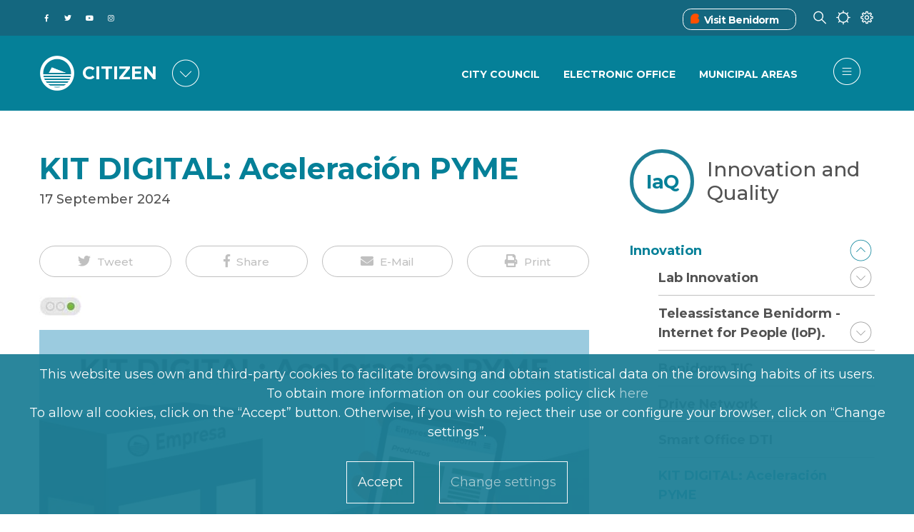

--- FILE ---
content_type: text/html; charset=UTF-8
request_url: https://benidorm.org/en/city-hall/departments/innovation-and-quality/innovation/kit-digital-aceleracion-pyme
body_size: 89155
content:
<!DOCTYPE html>
<html lang="en" dir="ltr" prefix="content: http://purl.org/rss/1.0/modules/content/  dc: http://purl.org/dc/terms/  foaf: http://xmlns.com/foaf/0.1/  og: http://ogp.me/ns#  rdfs: http://www.w3.org/2000/01/rdf-schema#  schema: http://schema.org/  sioc: http://rdfs.org/sioc/ns#  sioct: http://rdfs.org/sioc/types#  skos: http://www.w3.org/2004/02/skos/core#  xsd: http://www.w3.org/2001/XMLSchema# ">
	<head>
<script type="text/javascript">
(function(){
window["loaderConfig"] = "/TSPD/?type=21";
})();

</script>

<script type="text/javascript" src="/TSPD/?type=18"></script>

		<link href="https://fonts.gstatic.com" rel="preconnect" crossorigin>
		<link href="https://fonts.googleapis.com" rel="preconnect" crossorigin>
		<link href="https://use.fontawesome.com" rel="preconnect" crossorigin>
		<link href="https://contenidos.benidorm.org" rel="preconnect" crossorigin>
		<meta charset="utf-8" />
<link rel="canonical" href="http://benidorm.org/en/city-hall/departments/innovation-and-quality/innovation/kit-digital-aceleracion-pyme" />
<meta name="Generator" content="Drupal 10 (https://www.drupal.org)" />
<meta name="MobileOptimized" content="width" />
<meta name="HandheldFriendly" content="true" />
<meta name="viewport" content="width=device-width, initial-scale=1, shrink-to-fit=no" />
<style>div#sliding-popup, div#sliding-popup .eu-cookie-withdraw-banner, .eu-cookie-withdraw-tab {background: #1F8097} div#sliding-popup.eu-cookie-withdraw-wrapper { background: transparent; } #sliding-popup h1, #sliding-popup h2, #sliding-popup h3, #sliding-popup p, #sliding-popup label, #sliding-popup div, .eu-cookie-compliance-more-button, .eu-cookie-compliance-secondary-button, .eu-cookie-withdraw-tab { color: #ffffff;} .eu-cookie-withdraw-tab { border-color: #ffffff;}</style>
<meta name="theme-info" content="EM v.10.1.4" />
<meta http-equiv="X-UA-Compatible" content="IE=Edge" />
<link rel="icon" href="/themes/custom/em_magazine/favicon.ico" type="image/vnd.microsoft.icon" />

			<title>KIT DIGITAL: Aceleración PYME | Benidorm</title>
			<link rel="stylesheet" media="all" href="/sites/default/files/css/css_3si_cWKLp9CNcyRp7lZHCP4W3nVqMLnSNFSYwYdfE24.css?delta=0&amp;language=en&amp;theme=em_magazine&amp;include=[base64]" />
<link rel="stylesheet" media="all" href="/sites/default/files/css/css_AF4SAOIZG3kXFYYyUt8kWhITWXc6DB0X7e9dQrx2RAM.css?delta=1&amp;language=en&amp;theme=em_magazine&amp;include=[base64]" />
<link rel="stylesheet" media="all" href="https://use.fontawesome.com/releases/v5.8.1/css/all.css" />
<link rel="stylesheet" media="all" href="https://use.fontawesome.com/releases/v5.8.1/css/v4-shims.css" />
<link rel="stylesheet" media="all" href="https://fonts.googleapis.com/css?family=Open+Sans:400,400i,700,700i|Montserrat:300,400,500,700" />
<link rel="stylesheet" media="all" href="/sites/default/files/css/css_hkRLILILTRkRPP3j4YsZQg711FmRJ3gekNJkPm0kcWw.css?delta=5&amp;language=en&amp;theme=em_magazine&amp;include=[base64]" />

				

				
					
					<!--
		      <script>
		          if(navigator.userAgent.indexOf('MSIE')!==-1 || navigator.appVersion.indexOf('Trident/') > -1){  window.location.href = '/error_navegador.html'; }
		      </script>
		-->
		<script async="async" type="text/javascript" src="https://benidorm--org.insuit.net/i4tservice/insuit-app.js"></script>										
	</head>
				<body class=" textsize-100 path-city-hall">
					
											<div class="page-super-wrapper">
							
							  <div class="dialog-off-canvas-main-canvas" data-off-canvas-main-canvas>
    

<link rel='stylesheet' media='all' href='/themes/custom/em/assets/css/content/views/featured-grids.css?q70ru6'><link rel='stylesheet' media='all' href='/themes/custom/em/assets/css/content/paragraphs/paragraph--gallery-grid.css?q70ru6'>
     <link rel='stylesheet' media='all' href='/themes/custom/em/themes/charm/vendor/photoswipe/dist/photoswipe.css?q70ru6'><link rel='stylesheet' media='all' href='/themes/custom/em/themes/charm/vendor/photoswipe/dist/default-skin/default-skin.css?q70ru6'>
<div class="header header-a">

    
  <div class="header--top-wrapper d-none d-lg-block">
    <div class="container">
      <div class="row justify-content-between align-items-center header-top">
        <div class="col-auto">          <div class="d-flex align-items-center social-menu">
            <a href="http://www.facebook.com/ayuntamientodebenidorm" target="_blank">
            <span class="fab f-facebook-f">&#xf39e</span><p class="texto-oculto">Facebook del Ayuntamiento de Benidorm</p>
              </a>
            <a href="https://twitter.com/BenidormAyto" target="_blank">
            <span class="fab f-twitter">&#xf099</span><p class="texto-oculto">Twitter del Ayuntamiento de Benidorm</p>
              </a>
            <a href="https://www.youtube.com/OndaBenidorm" target="_blank"><p class="texto-oculto">Youtube del OndaBenidorm</p>
            <span class="fab f-youtube">&#xf167</span>
              </a>
            <a href="https://www.instagram.com/ayuntamientodebenidorm/" target="_blank"><p class="texto-oculto">Instagram del Ayuntamiento de Benidorm</p>
            <span class="fab f-instagram">&#xf16d</span>
              </a>
          </div>
        </div>
                            <div class="col-auto">
                    <div class="d-flex justify-content-between">
            <div class="vistBenidorm_headre">
              <div class="vistBenidorm"><span class="iconos_visitBenidorm"><img src="/themes/custom/em_magazine/branding/visitbenidorm.ico" alt='Visit Benidorm'></img></span><a title="Benidorm Turismo" href="https://www.visitbenidorm.es/"><span>Visit Benidorm</span></a></div>
            </div>
            <div>
              <span class="icon-buscar"></span>
            </div>
            <div>
              <span class="icon-clima"></span>
            </div>
            <div>
              <span class="icon-preferencias"></span>
            </div>
          </div>
        </div>
      </div>
    </div>
  </div>


      <div class="header--bottom-wrapper js-sticky-header-element">
    <div class="container">
      <div class="row justify-content-between align-items-center header-bottom">
         <div class="col-auto d-flex align-items-center"><a href="http://benidorm.org/en" class="logo" title="Home">
  <!--img src="/themes/custom/em_magazine/branding/Logo2.png" alt="" class="img-fluid logo-light"-->
  <img src="/themes/custom/em_magazine/branding/Logo2.png" alt="Logo de Benidorm" class="img-fluid logo-dark">
  
</a>
      <div class="logo1">

  <div id="block-benidorm" class="block block--block-content block--region-regions-hidden block--block-content:12708fda-fde3-4873-b1fe-fe2ff31f4beb block-block-content block-block-content12708fda-fde3-4873-b1fe-fe2ff31f4beb">
          
            
              
            <div class="clearfix text-formatted field field--name-body field--type-text-with-summary field--label-hidden field__item"><span class='logo3'>CITIZEN</span>
</div>
      
      </div>
</div>
      <div id="portales" class="seleccionado-gen d-none d-sm-none d-md-block"><span class="icon-portales icono-menu">&#xe832</span></div>
    </div>
        <div class="col-auto">
          <div class="row justify-content-end align-items-center">
      		  <div class="d-none d-lg-block">
                                <div class="col-auto"><div class='menu-item-ciudadano'>
              <div class='menu_cuidadano'> <div class='menu-item_cuida'> <a href='/en/city-hall'>City Council</a></div> <div class='menu-item_cuida'> <a href='https://sede.benidorm.org/inicio'>Electronic Office</a></div> <div class='menu-item_cuida'> <a href='/en/city-hall/departments'>Municipal Areas</a></div></div></nav></div></div>
                    			</div>
            <div class="col-auto">
              
<ul class="header--action-menu list-unstyled mb-0 d-flex align-items-center">
      <li class="header-menu ">
    <button class="toggle-sidebar js-toggle-sidebar">
      <span class="fa f-bars" aria-hidden="true">&#xe83c</span>
    </button>
  </li>
</ul>
            </div>
          </div>
        </div>
      </div>
    </div>
  </div>

        

  <div id="block-tiempobenidorm-back" class="block block--block-content block--region-regions-hidden block--block-content:570b5ffd-da39-4a1f-a316-49b5461384fd block-block-content block-block-content570b5ffd-da39-4a1f-a316-49b5461384fd">
          
            
              
            <div class="clearfix text-formatted field field--name-body field--type-text-with-summary field--label-hidden field__item"><div id="climaClose" class="header-cerrar-desple container" ></div>
<div id="previsiones-climatologicas" >
  <div id="prevision-ahora" class="seleccionado" style="display:block;">
    <div class="titulo-seccion-prevision"><h2>THE WEATHER IN BENIDORM NOW
</h2></div>
    <div class="agrupar-clima">
    <div class="hora-ahora prev-ahora"><div class="caja-exterior"><div class="caja-interior">26</div></div><p><strong>16:07 PM</strong></p><div class="tipo-dato"><div class="titulo-prev"><p>TIME IN BENIDORM
</p></div></div></div>
    <div class="cielo-ahora prev-ahora"><div class="cielo-img condicion-tiempo t45"></div><p><strong>17ºC</strong></p><div class="tipo-dato"><div class="titulo-prev" style="text-transform:uppercase;"><p>Very Cloudy con lluvia escasa</p></div></div></div>
    <div class="viento-ahora prev-ahora"><div class="viento-img"></div><p><strong>SW 10km/h</strong></p><div class="tipo-dato"><div class="titulo-prev"><p>WIND DIRECTION AND SPEED
</p></div></div></div>
    <div class="precipitacion-ahora prev-ahora"><div class="preci-img"></div><p><strong>55%</strong></p><div class="tipo-dato"><div class="titulo-prev"><p>CHANCE OF SHOWERS
</p></div></div></div>
  </div>
  </div>

  <div id="prevision-5dias" style="display:none;">
    <div class="titulo-seccion-prevision"><h3>THE WEATHER IN BENIDORM NEXT 7 DAYS
</h3></div><div class="agrupar-clima">
    <div id="prevision_0" class="prevision_hoy">
      <div class="encabezado_fecha"><span class="encabezado_dia">MON</span><span class="encabezado_fech"> </span></div>
      <div class="condicion-tiempo t45"></div>
      <div class="datos-tiempo"><div class="temp-max-min">18º/13º</div><div class="viento-dir-vel">SW 10 km/h</div><div class="proba-precipi">55%</div></div>
      <div class="descrip-tiempo"><span>Very Cloudy con lluvia escasa. Maximum 
18ºC. Minimum 
13ºC. Winds from 
SW at 10 km/h. Chance of showers
    55%.</span></div>
    </div>
    
    <div id="prevision_1" class="prevision_meteo">
      <div class="prevision_meteorologica_dias">
        <p class="encabezado_fecha"><span class="encabezado_dia">TUE</span><span class="encabezado_fech"> </span></p>
        <p class="prevision_dias_cielo"><span class='condicion-tiempo t44'></span></p>
        <p class='prevision_dias_tempe'>17º/13º</p>
        <div class='prevision_dias_viento'>SW</p><p>25km/h</div>
        <p class='prevision_dias_lluvia'>95%</p>
      </div>
    </div>
    
    <div id="prevision_2" class="prevision_meteo">
      <div class="prevision_meteorologica_dias">
        <p class="encabezado_fecha"><span class="encabezado_dia">WED</span><span class="encabezado_fech"> </span></p>
        <p class="prevision_dias_cielo"><span class='condicion-tiempo t24'></span></p>
        <p class='prevision_dias_tempe'>19º/11º</p>
        <div class='prevision_dias_viento'>W</p><p>25km/h</div>
        <p class='prevision_dias_lluvia'>100%</p>
      </div>
    </div>
    
    <div id="prevision_3" class="prevision_meteo">
      <div class="prevision_meteorologica_dias">
        <p class="encabezado_fecha"><span class="encabezado_dia">THU</span><span class="encabezado_fech"> </span></p>
        <p class="prevision_dias_cielo"><span class='condicion-tiempo t45'></span></p>
        <p class='prevision_dias_tempe'>18º/12º</p>
        <div class='prevision_dias_viento'>SW</p><p>15km/h</div>
        <p class='prevision_dias_lluvia'>85%</p>
      </div>
    </div>
    
    <div id="prevision_4" class="prevision_meteo">
      <div class="prevision_meteorologica_dias">
        <p class="encabezado_fecha"><span class="encabezado_dia">FRI</span><span class="encabezado_fech"> </span></p>
        <p class="prevision_dias_cielo"><span class='condicion-tiempo t13'></span></p>
        <p class='prevision_dias_tempe'>18º/13º</p>
        <div class='prevision_dias_viento'>SW</p><p>25km/h</div>
        <p class='prevision_dias_lluvia'>15%</p>
      </div>
    </div>
    
    <div id="prevision_5" class="prevision_meteo">
      <div class="prevision_meteorologica_dias">
        <p class="encabezado_fecha"><span class="encabezado_dia">SAT</span><span class="encabezado_fech"> </span></p>
        <p class="prevision_dias_cielo"><span class='condicion-tiempo t13'></span></p>
        <p class='prevision_dias_tempe'>19º/13º</p>
        <div class='prevision_dias_viento'>SW</p><p>20km/h</div>
        <p class='prevision_dias_lluvia'>20%</p>
      </div>
    </div>
    
    <div id="prevision_6" class="prevision_meteo">
      <div class="prevision_meteorologica_dias">
        <p class="encabezado_fecha"><span class="encabezado_dia">SUN</span><span class="encabezado_fech"> </span></p>
        <p class="prevision_dias_cielo"><span class='condicion-tiempo t45'></span></p>
        <p class='prevision_dias_tempe'>17º/11º</p>
        <div class='prevision_dias_viento'>SW</p><p>10km/h</div>
        <p class='prevision_dias_lluvia'>60%</p>
      </div>
    </div>
  </div>
  </div>
  <div id="prevision-12horas" style="display:none;">
  <div class="titulo-seccion-prevision"><h4>WEATHER IN BENIDORM THE NEXT 12 HOURS
</h4></div>
  <div class="todas-horas">
  <div id='prevision_hora_0' class='prevision_horas'><p class='prevision_horas_hora'>17</p><p><span class='condicion-tiempo t46'></span></p><p class='prevision_horas_tempe'>17º</p><div class='prevision_horas_viento'>SW</p><p>16km/h</p></div><p class='prevision_horas_lluvia'>0.1%</p></div><div id='prevision_hora_1' class='prevision_horas'><p class='prevision_horas_hora'>18</p><p><span class='condicion-tiempo t44'></span></p><p class='prevision_horas_tempe'>17º</p><div class='prevision_horas_viento'>SW</p><p>11km/h</p></div><p class='prevision_horas_lluvia'>0.1%</p></div><div id='prevision_hora_2' class='prevision_horas'><p class='prevision_horas_hora'>19</p><p><span class='condicion-tiempo t16n'></span></p><p class='prevision_horas_tempe'>16º</p><div class='prevision_horas_viento'>SW</p><p>21km/h</p></div><p class='prevision_horas_lluvia'>0%</p></div><div id='prevision_hora_3' class='prevision_horas'><p class='prevision_horas_hora'>20</p><p><span class='condicion-tiempo t17n'></span></p><p class='prevision_horas_tempe'>16º</p><div class='prevision_horas_viento'>SW</p><p>19km/h</p></div><p class='prevision_horas_lluvia'>0%</p></div><div id='prevision_hora_4' class='prevision_horas'><p class='prevision_horas_hora'>21</p><p><span class='condicion-tiempo t17n'></span></p><p class='prevision_horas_tempe'>16º</p><div class='prevision_horas_viento'>SW</p><p>24km/h</p></div><p class='prevision_horas_lluvia'>0%</p></div><div id='prevision_hora_5' class='prevision_horas'><p class='prevision_horas_hora'>22</p><p><span class='condicion-tiempo t17n'></span></p><p class='prevision_horas_tempe'>16º</p><div class='prevision_horas_viento'>SW</p><p>27km/h</p></div><p class='prevision_horas_lluvia'>0%</p></div><div id='prevision_hora_6' class='prevision_horas'><p class='prevision_horas_hora'>23</p><p><span class='condicion-tiempo t16n'></span></p><p class='prevision_horas_tempe'>º</p><div class='prevision_horas_viento'></p><p>km/h</p></div><p class='prevision_horas_lluvia'>0%</p></div><div id='prevision_hora_7' class='prevision_horas'><p class='prevision_horas_hora'>00</p><p><span class='condicion-tiempo t17n'></span></p><p class='prevision_horas_tempe'>16º</p><div class='prevision_horas_viento'>SW</p><p>17km/h</p></div><p class='prevision_horas_lluvia'>0%</p></div><div id='prevision_hora_8' class='prevision_horas'><p class='prevision_horas_hora'>1</p><p><span class='condicion-tiempo t16n'></span></p><p class='prevision_horas_tempe'>16º</p><div class='prevision_horas_viento'>W</p><p>16km/h</p></div><p class='prevision_horas_lluvia'>0%</p></div><div id='prevision_hora_9' class='prevision_horas'><p class='prevision_horas_hora'>2</p><p><span class='condicion-tiempo t16n'></span></p><p class='prevision_horas_tempe'>16º</p><div class='prevision_horas_viento'>SW</p><p>11km/h</p></div><p class='prevision_horas_lluvia'>0%</p></div><div id='prevision_hora_10' class='prevision_horas'><p class='prevision_horas_hora'>3</p><p><span class='condicion-tiempo t17n'></span></p><p class='prevision_horas_tempe'>16º</p><div class='prevision_horas_viento'>SW</p><p>15km/h</p></div><p class='prevision_horas_lluvia'>0%</p></div><div id='prevision_hora_11' class='prevision_horas'><p class='prevision_horas_hora'>4</p><p><span class='condicion-tiempo t12n'></span></p><p class='prevision_horas_tempe'>15º</p><div class='prevision_horas_viento'>SW</p><p>14km/h</p></div><p class='prevision_horas_lluvia'>0%</p></div>  </div>
  </div>
 <div id="select-prevision-movil" class="ahora"></div>
  <div id="selec-prevision">
    <ul>
      <li id="selec-previ-ahora" class="seleccionado"><a>NOW
</a></li>
      <li id="selec-previ-horas"><a>NEXT 12 HOURS
</a></li>
      <li id="selec-previ-dias"><a>NEXT 7 DAYS
</a></li>
    </ul>
  </div>
</div></div>
      
      </div>
 

       

  <div id="block-nuestrosportales-back" class="block block--block-content block--region-regions-hidden block--block-content:3a7fbef3-3f11-44a0-8312-589203e52bfd block-block-content block-block-content3a7fbef3-3f11-44a0-8312-589203e52bfd">
          
            
              
            <div class="clearfix text-formatted field field--name-body field--type-text-with-summary field--label-hidden field__item"><div id='block-nuestros-portales'>
<div id="portalesClose" class="header-cerrar-desple"></div>
<div class="nuestros-portales">
    <div class="titulo-block-portales">
            <h2>
                        SELECT A PORTAL
                        </h2>
    </div>
    <div class="portales">
        <!-- CIUDADANO -->
        <div class="enlace-portal ciu">
           <a class="p-ciudadano cross-site activo" href="
                                    /en
                                    ">
<span class='portal-ciudadano'>&#xe802</span>
               <p>
                                       CITIZEN
                                   </p>
           </a>
           <p>
                            Information to live in the city
                           </p>
	</div>
        
    <!-- COMUNICACIÓN .-->
    <div class="enlace-portal onda">
           <a class="p-ondabenidorm cross-site" href="
                                   /en/comunicacion/ondabenidorm
                                    ">
<span class='portal-comunicacion comu'>&#xe801</span>
               <p>
                                       COMMUNICATION
                                   </p>
           </a>
           <p>
                                        Press, Radio and TV
                               </p>
    </div>
        
    <!-- FILM OFFICE -->    
     <div class="enlace-portal film">
           <a class="p-filmoffice cross-site" href=" 
                                      /en/filmoffice
                                    ">
<span class='portal-film-office'>&#xe805</span>
               <p>FILM OFFICE</p>
           </a>
           <p>
                            Office of filming
                           </p>
    </div>
        
    <!-- SMART CITY-->
     <div class="enlace-portal smart">
           <a class="p-smart-city cross-site" href="
                                    /en/smartcity
                                    ">
<span class='portal-smart-city'>&#xe800</span>
               <p>SMART CITY</p>
           </a>
           <p>
                            Indicators of our destination
                           </p>
    </div>
        
    <!-- FONDOS FEDER-->
     <div class="enlace-portal fondo">
           <a class="p-fondos-feder cross-site" href="
                                        /es/landing/fondos-europeos
                                  ">
<span class='portal-fondos-feder'>&#xe803</span>
               <p>
                                       EUROPEAN FUNDS
                                   </p>
           </a>
           <p>
                            Actions co-financed by the EU
                           </p>
    </div>
</div>
</div>
</div></div>
      
      </div>
 
  
  
       <div id="block-preferencias">
    <div id="preferenciasClose" class="header-cerrar-desple"></div>
    <div id="cuerpo-preferencias">
      <div id="cabecera-preferencias">
       <h3>CHOOSE YOUR PREFERENCES</h3>
      </div>
      <div class="row">
        <div id="preferencias-izquierda" class="col-lg-4 col-md-6 col-sm-12">
          <div class="language-switcher-language-url block block--language block--region-regions-hidden block--language-block:language-interface block-language block-language-blocklanguage-interface" id="block-alternadordeidioma" role="navigation"><ul class="links"><li hreflang="es" data-drupal-link-system-path="/ayuntamiento/concejalias/innovacion-y-calidad/innovacion/kit-digital-aceleracion-pyme" class="es"><a href="/es/ayuntamiento/concejalias/innovacion-y-calidad/innovacion/kit-digital-aceleracion-pyme" class="language-link" hreflang="es" xml:lang= "es" lang="es" data-drupal-link-system-path="/ayuntamiento/concejalias/innovacion-y-calidad/innovacion/kit-digital-aceleracion-pyme">Español</a></li><li hreflang="ca" data-drupal-link-system-path="" class="ca"><a href="/val" class="language-link"  style="pointer-events: none;"  hreflang="ca" xml:lang= "ca" lang="ca" data-drupal-link-system-path="">Valencià</a></li><li hreflang="en" data-drupal-link-system-path="/city-hall/departments//innovation-and-quality/innovation/kit-digital-aceleracion-pyme" class="en is-active"><a href="/en/city-hall/departments//innovation-and-quality/innovation/kit-digital-aceleracion-pyme" class="language-link"hreflang="en" xml:lang= "en" lang="en" data-drupal-link-system-path="/city-hall/departments//innovation-and-quality/innovation/kit-digital-aceleracion-pyme">English</a></li></ul></div>
          <div class="pie-preferencias">SELECT A LANGUAGE FOR THIS COMPUTER OR DEVICE</div>
        </div>
        <div id="preferencias-central" class="col-lg-4 col-md-6 col-sm-12">
          

  <div id="block-textsize" class="block block--textsize block--region-regions-hidden block--textsize-block block-textsize block-textsize-block">
          
            
              <ul class="textsize textsize_inline textsize_current_list">
    <li>
    <a href="/textsize?q=decrease" title="Text Size Decrease  -10%" class="textsize textsize_variable button ts_icon ts_decrease textsize_decrease text_ size_1" rel="nofollow"><span class=""><abbr title="Text Size Decrease  -10%" >A-</abbr></span></a>
    </li>
      <li>
      <a href="/textsize?q=normal" title="Text Size Normal  100%" class="textsize textsize_fix button ts_icon ts_normal textsize_normal text_" rel="nofollow"><span class=""><abbr title="Text Size Normal  100%" >A</abbr></span></a>
    </li>
      <li>
      <a href="/textsize?q=increase" title="Text Size Increase  +10%" class="textsize textsize_variable button ts_icon ts_increase textsize_increase text_" rel="nofollow"><span class=""><abbr title="Text Size Increase  +10%" >A+</abbr></span></a>
    </li>
  </ul>
<p class="textsize_current_text textsize_current_list display current_text_ display text_"><span class="display">Current size: </span><span class="textsize_current" title="Current size: 100%">100%</span></p>
<div class="ts_clear"></div>

      </div>
 
          <div class="pie-preferencias">ADJUST THE FONT SIZE</div>
        </div>
        <div id="preferencias-derecha" class="col-lg-4 col-md-6 col-sm-12">
          

  <div id="block-contraste" class="block block--block-content block--region-regions-hidden block--block-content:db83277e-5b11-4e37-b550-1cbfa91a12d0 block-block-content block-block-contentdb83277e-5b11-4e37-b550-1cbfa91a12d0">
          
            
              
            <div class="clearfix text-formatted field field--name-body field--type-text-with-summary field--label-hidden field__item"><div class="col-md-4">

<div class="cambio_contraste">
 <ul><li><a id="blanco_negro" class=""><span>LOW
</span></a></li>
    <li><a id="contraste_normal" class="activado_contr"><span>NORMAL
</span></a></li>
    <li><a id="negro_blanco" class=""><span>HIGH
</span></a></li>
  </ul></div>
<div class="pie-preferencias">ADJUST THE CONTRAST SIZE
</div>
</div></div>
      
      </div>
 
        </div>
      </div>
    </div>
  </div>
</div>

  

  <div class="region region-offcanvas-sidebar">
    <div class="sidr js-offcanvas-sidebar" id="offcanvas-sidebar" style="display: none;">
	<div id="contenedor" class="row justify-content-between align-items-center header-bottom">
         <div class="col-auto d-flex align-items-center">
		 <div class="bitmap">
			 <a href="http://benidorm.org/en" class="logo" title="Home">
			  <!--img src="themes/custom/em_magazine/branding/Logo2.png" alt="" class="img-fluid logo-light"-->
			  <img src="/themes/custom/em_magazine/branding/Logo2.png" alt="Logo de Benidorm" class="img-fluid logo-dark">
			</a>
		</div>
			<div class="logo2 d-none d-lg-block">CIUDADANO</div>
			<div class="logo2 d-block d-lg-none">CIUDADANO</div>
			<!--div id="portal" class="seleccionado-gen d-none d-sm-none d-md-block"><span class="icon-portales icono-menu">&#xe832</span></div-->
			<div id="portal2" class="seleccionado-gen"><span class="icon-portal icono-menu">&#xe832</span></div>
			<div id="cerrarportal" class="seleccionado-gen "><span class="icon-portal-cerrar icono-menu">&#xe832</span></div>
		</div>
		

  <div id="block-menuportal" class="block block--block-content block--region-regions-hidden block--block-content:6244e94f-1e8d-4e63-ab18-fbd6076eff54 block-block-content block-block-content6244e94f-1e8d-4e63-ab18-fbd6076eff54">
          
            
              
            <div class="clearfix text-formatted field field--name-body field--type-text-with-summary field--label-hidden field__item">                        <div class="menu-item-portal mb-4" style="display: block;">
              <div class="menu_cuidadano"> <div class="menu-item_cuida" style="border-bottom: 1px solid rgb(31, 128, 151);"> <a href="/"><div class='d-flex justify-content-between'><div><p>Ciziten</p><p class='informacion-portal'>Information to live in the city</p></div><div><span class="portal-ciudadano"></span></div></div></a></div> <div class="menu-item_cuida" style="border-bottom: 1px solid rgb(31, 128, 151);"> <a href="/en/comunicacion/ondabenidorm"><div class='d-flex justify-content-between'><div><p>Communicaction</p><p class='informacion-portal'>News, Radio and TV</p></div><div><span class="portal-comunicacion comu"></span></div></div></a></div> <div class="menu-item_cuida" style="border-bottom: 1px solid rgb(31, 128, 151);"> <a href="/en/filmoffice"><div class='d-flex justify-content-between'><div><p>Film Office</p><p class='informacion-portal'>Office of filming</p></div><div><span class="portal-film-office"></span></div></div></a></div> <div class="menu-item_cuida" style="border-bottom: 1px solid rgb(31, 128, 151);"> <a href="/en/smartcity"><div class='d-flex justify-content-between'><div><p>Smart City</p><p class='informacion-portal'>Indicators of our destination</p></div><div><span class="portal-smart-city"></span></div></div></a></div> <div class="menu-item_cuida" style="border-bottom: 2px solid rgb(31, 128, 151); padding-bottom:10%;"> <a href="/es/landing/fondos-europeos"><div class='d-flex justify-content-between'><div><p>European Funds</p><p class='informacion-portal'>Actions co-financed by the EU</p></div><div><span class="portal-fondos-feder"></span></div></div></a></div></div></div>
             </div>
      
      </div>
 
		  <div class='menu-item-ciudadano'>
              <div class='menu_cuidadano'> <div class='menu-item_cuida'> <a href='/en/city-hall'>City Council</a></div> <div class='menu-item_cuida'> <a href='/en/city-hall/departments'>Municipal Areas</a></div> <div class='menu-item_cuida'> <a href='https://sede.benidorm.org/inicio'>Electronic Office</a></div> <div class='menu-item_cuida'> <a href='https://sede.benidorm.org/web/guest/tablon-de-anuncios'>BULLETIN BOARD</a></div> <div class='menu-item_cuida'> <a href='/en/page/appointment'>Appointment</a></div> <div class='menu-item_cuida'> <a href='/en/node/729'>Payment Terminal</a></div> <div class='menu-item_cuida'> <a href='/en/comunicacion/press'>News</a></div> <div class='menu-item_cuida'> <a href='/en/incidents'>Notices</a></div> <div class='menu-item_cuida'> <a href='/en/events'>Events</a></div> <div class='menu-item_cuida'> <a href='/en/booking-books'>Booking Books</a></div> <div class='menu-item_cuida'> <a href='https://contenidos.benidorm.org/sites/default/files/2021-05/I%CC%81NDICE%20ENTRADA.jpeg'>Town Hall Plan</a></div></div></nav></div>
		  <div class='menu-hamburgesa-feder'>
              <div class='menu_cuidadano'> <div class='menu-item_cuida'> <a href='/en/fondos-feder/page/actuaciones'>ACTUACIONES</a></div> <div class='menu-item_cuida'> <a href='/en/fondos-feder/page/canal-antifraude'>CANAL ANTIFRAUDE</a></div> <div class='menu-item_cuida'> <a href='/en/fondos-feder/page/certificaciones'>CERTIFICACIONES</a></div> <div class='menu-item_cuida'> <a href='/en/fondos-feder/page/contratacion'>CONTRATACIÓN</a></div> <div class='menu-item_cuida'> <a href='/en/fondos-feder/page/difusion'>DIFUSIÓN</a></div> <div class='menu-item_cuida'> <a href='/es/fondos-feder/pagina/edusi-benidorm'>EDUSI BENIDORM</a></div> <div class='menu-item_cuida'> <a href='/en/fondos-feder/page/indicadores'>INDICADORES</a></div> <div class='menu-item_cuida'> <a href='/en/fondos-feder/page/lineas-estrategicas'>LÍNEAS ESTRATÉGICAS</a></div> <div class='menu-item_cuida'> <a href='/en/fondos-feder/page/participacion'>PARTICIPACIÓN</a></div> <div class='menu-item_cuida'> <a href='/en/fondos-feder/page/procesos'>PROCESOS</a></div> <div class='menu-item_cuida'> <a href='/en/fondos-feder/page/publicaciones'>PUBLICACIONES</a></div> <div class='menu-item_cuida'> <a href='/en/fondos-feder/page/unidad-gestion-edusi'>UNIDAD DE GESTIÓN</a></div></div></nav></div>
          <div class='menu-hamburgesa-filmoffice'>
              <div class='menu_cuidadano'> <div class='menu-item_cuida'> <a href='/en/filmoffice/locations'>Locations</a></div> <div class='menu-item_cuida'> <a href='/en/filmoffice/productions'>Productions</a></div> <div class='menu-item_cuida'> <a href='/en/filmoffice/professionals'>Professionals</a></div> <div class='menu-item_cuida'> <a href='/en/filmoffice/page/filming-permit'>Filming Permit</a></div> <div class='menu-item_cuida'> <a href='/en/filmoffice/page/why-shoot-benidorm'>Why shoot in Benidorm?</a></div> <div class='menu-item_cuida'> <a href='/en/filmoffice/page/how-shoot-benidorm'>HOW TO SHOOT IN BENIDORM?</a></div></div></nav></div>
          <div class='menu-hamburgesa-smartcity'>
              <div class='menu_cuidadano'></div></nav></div>
          <div class='menu-hamburgesa-comunicacion'>
              <div class='menu_cuidadano'> <div class='menu-item_cuida'> <a href='/en/comunicacion/press'>ONDA BENIDORM NEWS</a></div> <div class='menu-item_cuida'> <a href='/en/comunicacion/benidorm-tv'>Onda Benidorm Tv</a></div> <div class='menu-item_cuida'> <a href='/en/comunicacion/ondabenidorm'>Onda Benidorm</a></div></div></nav></div>
    </div>
			  <div class="d-md-block d-lg-none vistBenidorm_headre mt-5 mb-4 ml-5 mr-3">
              <div class="vistBenidormMovile"><span class="iconos_visitBenidorm"><img src="/themes/custom/em_magazine/branding/visitbenidorm.ico" alt="Visit Benidorm"></span><a title="Benidorm Turismo" href="https://www.visitbenidorm.es/"><span>Visit Benidorm</span></a></div>
            </div>
			
			<div class="d-flex d-lg-none justify-content-between preferencias-movile ml-5 mr-5">
            <div>
              <span class="icon-buscar"></span>
            </div>
            <div>
              <span class="icon-clima"></span>
            </div>
            <div>
              <span class="icon-preferencias"></span>
            </div>
          </div>
		  
		  <div class="d-flex d-lg-none justify-content-between align-items-center social-menu-movile mt-4 mb-5 ml-5 mr-5">
            <a href="http://www.facebook.com/ayuntamientodebenidorm" target="_blank">
            <span class="fab f-facebook-f"></span><p class="texto-oculto">Facebook del Ayuntamiento de Benidorm</p>
              </a>
            <a href="https://twitter.com/BenidormAyto" target="_blank">
            <span class="fab f-twitter"></span><p class="texto-oculto">Twitter del Ayuntamiento de Benidorm</p>
              </a>
            <a href="https://www.youtube.com/OndaBenidorm" target="_blank"><p class="texto-oculto">Youtube del OndaBenidorm</p>
            <span class="fab f-youtube"></span>
              </a>
            <a href="https://www.instagram.com/ayuntamientodebenidorm/" target="_blank"><p class="texto-oculto">Instagram del Ayuntamiento de Benidorm</p>
            <span class="fab f-instagram"></span>
              </a>
          </div>
  </div>
  <div class="offcanvas-sidebar-overlay"></div>
</div>




  

  <div class="main-content-wrapper mb-6">
    <div class="container">
      <div class="row">
        <div class="col-12">
            <div class="region region-content">
    <div data-drupal-messages-fallback class="hidden"></div>

  <div id="block-mainpagecontent" class="block block--system block--region-content block--system-main-block block-system block-system-main-block">
          
            
              
     	 
	 
	  <div>
<article data-history-node-id="2" class="node node--type-article node--view-mode-full clearfix node--promoted">
  

  <div>
    
  <div class="layout--article-default">


          <article>
        <div class="article-content-wrapper">
          <div class="container">
            <div class="row">
              <div class="col-12 col-lg-8 contenido-principal mx-lg-auto">

                                  <div class="layout-region layout-region--article-header" id="region--article-header">
                    <div class="block-region-article-header">

  <div class="block block--ctools-block block--entity-field:node:field-channel block-ctools-block block-entity-fieldnodefield-channel">
              
            <div class="field field--name-field-channel field--type-entity-reference field--label-hidden field__item"></div>

  <div class="block block--core block--page-title-block block-core block-page-title-block">
           
              
  <h1 class="page-title pagina-title">KIT DIGITAL: Aceleración PYME</h1>
 <div class="concejalia-fechas mb-3">
	<span class="created-date">17 September 2024</span>
</div>

      </div>


  <div class="views-element-container block block--views block--views-block:authored-informations-block-1 block-views block-views-blockauthored-informations-block-1">
          
            
              <div><div class="view view-authored-informations view-id-authored_informations view-display-id-block_1 js-view-dom-id-f70fb08a0bc948738012e4f72a7123c17401247fb241c55d2fa04ce9dd0d601c">
  
    
      
      <div class="view-content">
          <div class="views-row"><div class="views-field views-field-nothing"></div></div>

    </div>
  
        <div class="attachment attachment-after">
      <div class="views-element-container"><div class="view view-authored-informations view-id-authored_informations view-display-id-attachment_1 js-view-dom-id-ca64eca75f681e5c7df26404071767fd63e4742e802daada49dddf6a86802169">
  
    
      
  
          </div>
</div>

    </div>
        </div>
</div>

      </div>
  <div class="block block--shariff block--shariff-block block-shariff block-shariff-block">
          <div class="shariff shariff1" data-services="[&quot;twitter&quot;,&quot;facebook&quot;,&quot;whatsapp&quot;,&quot;print&quot;,&quot;mail&quot;]" data-theme="grey" data-css="naked" data-orientation="horizontal" data-mail-url="mailto:" data-lang="en"><ul class="theme-grey orientation-horizontal button-style-standard shariff-col-5">
		  
		  <li class="shariff-button twitter"><a href="https://twitter.com/intent/tweet?text=KIT+DIGITAL%3A+Aceleraci%C3%B3n+PYME&amp;url=https%3A%2F%2Fbenidorm.org%2Fen/city-hall/departments/innovation-and-quality/innovation/kit-digital-aceleracion-pyme" data-rel="popup" rel="nofollow" title="Share on Twitter" role="button" aria-label="Share on Twitter"><span class="fab f-twitter">&#xf099</span><span class="share_text">tweet</span></a></li>
		  
		  <li class="shariff-button facebook"><a href="https://www.facebook.com/sharer/sharer.php?u=https%3A%2F%2Fbenidorm.org%2Fen/city-hall/departments/innovation-and-quality/innovation/kit-digital-aceleracion-pyme" data-rel="popup" rel="nofollow" title="Share on Facebook" role="button" aria-label="Share on Facebook"><span class="fab f-facebook-f">&#xf39e</span><span class="share_text">share</span></a></li>
		  
		  <li class="shariff-button whatsapp"><a href="whatsapp://send?text=KIT+DIGITAL%3A+Aceleraci%C3%B3n+PYME%20https%3A%2F%2Fbenidorm.org%2Fen/city-hall/departments/innovation-and-quality/innovation/kit-digital-aceleracion-pyme" rel="nofollow" title="Share on Whatsapp" role="button" aria-label="Share on Whatsapp"><span class="fab f-whatsapp">&#xf232</span><span class="share_text">Whatsapp</span></a></li>
		  
		  <li class="shariff-button mail"><a href="mailto:?subject=KIT+DIGITAL%3A+Aceleraci%C3%B3n+PYME&amp;amp;body=https%3A%2F%2Fbenidorm.org%2Fen/city-hall/departments/innovation-and-quality/innovation/kit-digital-aceleracion-pyme" rel="nofollow" title="Send by email" role="button" aria-label="Send by email"><span class="fas f-envelope">&#xf0e0</span><span class="share_text">E-mail</span></a></li>
		  
		  <li class="shariff-button print"><a href="javascript:window.print();" rel="nofollow" title="print" role="button" aria-label="print"><span class="fas f-print">&#xf02f</span><span class="share_text">print</span></a></li></ul></div>

      </div>
</div>
                  </div>
                
<div class="layout-region layout-region--article-content" id="region--article-content">
  <div class="block-region-article-content">
  	<div class="block block--ctools-block block--entity-field:node:field-paragraphs block-ctools-block block-entity-fieldnodefield-paragraphs">
		<div class="field field--name-field-paragraphs field--type-entity-reference-revisions field--label-hidden field__items">
			<div class="field__item">  
		  		<div class="paragraph paragraph--type--text paragraph--view-mode--default">
					<div class="paragraph paragraph--type--image paragraph--view-mode--default">
          
            <div class="field field--name-field-image field--type-entity-reference field--label-hidden field__item">
  <figure class="media-image view-mode-default">
    
            <div class="field field--name-field-image field--type-image field--label-hidden field__item">  <img loading="lazy" src="https://contenidos.benidorm.org/sites/default/files/styles/max_width_800px/public/2021-12/proyecto-terminado_3.jpg?itok=YSJyLowN" width="59" height="30" alt="Proyecto Activo" typeof="foaf:Image" class="img-fluid" />


</div>
      
          <figcaption></figcaption>
      </figure>
</div>
      
      </div><div class="paragraph paragraph--type--image paragraph--view-mode--default">
          
            <div class="field field--name-field-image field--type-entity-reference field--label-hidden field__item">
  <figure class="media-image view-mode-default">
    
            <div class="field field--name-field-image field--type-image field--label-hidden field__item">  <img loading="lazy" src="https://contenidos.benidorm.org/sites/default/files/styles/max_width_800px/public/2022-05/kit%20digital.jpg?itok=sKhfFILh" width="800" height="451" alt="KIT DIGITAL" title="KIT DIGITAL" typeof="foaf:Image" class="img-fluid" />


</div>
      
          <figcaption></figcaption>
      </figure>
</div>
      
      </div><div class="paragraph paragraph--type--text paragraph--view-mode--default">
          
            <div class="clearfix text-formatted field field--name-field-text field--type-text-long field--label-hidden field__item"><p><strong>Description:</strong></p>

<p><strong>Area for the digital transformation of your SME.</strong></p>

<p><strong>Space for:</strong></p>

<p><strong>1. Inform about aid for the digital transformation of your SME</strong></p>

<p><strong>2. Organization of conferences and events</strong></p>

<p><strong>3. Promotion of Digital Transformation</strong></p>

<p><strong>4. Demand Stimulation</strong></p>

<p><strong>Links:</strong></p>

<p>Enlace oficina PYME: <a href="www.fempa.es">www.fempa.es</a></p>

<p> </p>
</div>
      
      </div><div class="paragraph paragraph--type--image paragraph--view-mode--default">
          
            <div class="field field--name-field-image field--type-entity-reference field--label-hidden field__item">
  <figure class="media-image view-mode-default">
    
            <div class="field field--name-field-image field--type-image field--label-hidden field__item">  <img loading="lazy" src="https://contenidos.benidorm.org/sites/default/files/styles/max_width_800px/public/2022-04/WhatsApp%20Image%202022-04-06%20at%2010.49.19.jpeg?itok=u8KCIO14" width="759" height="1080" alt="Oficina Acelera PYME" typeof="foaf:Image" class="img-fluid" />


</div>
      
          <figcaption></figcaption>
      </figure>
</div>
      
      </div>
				</div>
			</div>
			<div class="field__item">
				<div class="paragraph paragraph--view-mode--default">
			    	<div class="clearfix text-formatted field field--name-field-text field--type-text-long field--label-hidden field__item">
						
					</div>
				</div>
			</div>
		</div>
	</div>
</div>


  <div class="block block--ctools-block block--entity-field:node:field-tags block-ctools-block block-entity-fieldnodefield-tags">
          
		<div class='menuLOculto mt-4'>
			<article class='node node--type--article node--view-mode--t9 promoted teaser teaser--item teaser--item--small align-items-center'>
                  <div class='teaser__media'>
                    <div class='image image--circular teaser__image areas-siglas'>
                      <span>IaQ</span>
                    </div>
                  </div>
                  <div class='teaser__content'>
                      <span class='concejalia-padre'><a href='/en/city-hall/departments/innovation-and-quality'>Innovation and Quality</a></span>
                  </div>
                </article><div class = 'menuLateralConcejalia'><ul><li class="padre depth-0 primer-hijo"><a href="/en/city-hall/departments/innovation-and-quality/innovation">Innovation</a><span class="icon-flecha icono-menu">&#xe832</span><ul><li class="padre depth-1 segundo-hijo"><a href="/en/city-hall/departments/innovation-and-quality/innovation/lab-innovation">Lab Innovation</a><span class="icon-flecha icono-menu">&#xe832</span><ul><li class="depth-2 tercer-hijo"><a href="/en/city-hall/departments/innovation-and-quality/innovation/lab-innovation/digital-tourist-congress">Digital Tourist Congress</a></li><li class="padre depth-2 tercer-hijo"><a >Projects (Smart Office)</a><span class="icon-flecha icono-menu">&#xe832</span><ul><li class="padre depth-3 cuarto-hijo"><a >Completed projects</a><span class="icon-flecha icono-menu">&#xe832</span><ul><li class="depth-4 quinto-hijo"><a href="/en/city-hall/departments/innovation-and-quality/innovation/lab-innovation/projects-smart-office/completed-projects/benidorm-data-heritage">Benidorm Data Heritage</a></li><li class="depth-4 quinto-hijo"><a href="/en/city-hall/departments/innovation-and-quality/innovation/lab-innovation/projects-smart-office/completed-projects/accesibilidad-big-data">Accesibilidad Big Data</a></li><li class="depth-4 quinto-hijo"><a href="/en/city-hall/departments/innovation-and-quality/innovation/lab-innovation/projects-smart-office/completed-projects/patti-project">PATTI Project</a></li><li class="depth-4 quinto-hijo"><a href="/en/city-hall/departments/innovation-and-quality/innovation/lab-innovation/projects-smart-office/completed-projects/safety-beach">Safety Beach</a></li><li class="depth-4 quinto-hijo"><a href="/en/city-hall/departments/innovation-and-quality/innovation/lab-innovation/projects-smart-office/completed-projects/visor-presupuestario">Visor Presupuestario </a></li><li class="depth-4 quinto-hijo"><a href="/en/city-hall/departments/innovation-and-quality/innovation/lab-innovation/projects-smart-office/completed-projects/implementation-citizenship-participation-portal">Implementation of a Citizenship Participation portal</a></li><li class="depth-4 quinto-hijo"><a href="/en/city-hall/departments/innovation-and-quality/innovation/lab-innovation/projects-smart-office/completed-projects/content-broker">Content Broker</a></li><li class="depth-4 quinto-hijo"><a href="/en/city-hall/departments/innovation-and-quality/innovation/lab-innovation/projects-smart-office/completed-projects/consumer-voucher">Consumer voucher</a></li><li class="depth-4 quinto-hijo"><a href="/en/city-hall/departments/innovation-and-quality/innovation/lab-innovation/projects-smart-office/completed-projects/benidorm-crm-destination">Benidorm CRM Destination</a></li><li class="depth-4 quinto-hijo"><a href="/en/city-hall/departments/innovation-and-quality/innovation/lab-innovation/projects-smart-office/completed-projects/ciclogreen">Ciclogreen</a></li><li class="depth-4 quinto-hijo"><a href="/en/city-hall/departments/innovation-and-quality/innovation/lab-innovation/projects-smart-office/completed-projects/beach-safety">Beach Safety</a></li><li class="depth-4 quinto-hijo"><a href="/en/city-hall/departments/innovation-and-quality/innovation/lab-innovation/projects-smart-office/completed-projects/green-urban-data">Green Urban Data</a></li><li class="depth-4 quinto-hijo"><a href="/en/city-hall/departments/innovation-and-quality/innovation/lab-innovation/projects-smart-office/completed-projects/video-acta">Vídeo Acta</a></li></ul></li></ul></li></ul></li><li class="padre depth-1 segundo-hijo"><a href="/en/city-hall/departments/innovation-and-quality/innovation/teleassistance-benidorm-internet-people-iop">Teleassistance Benidorm - Internet for People (IoP).</a><span class="icon-flecha icono-menu">&#xe832</span><ul><li class="depth-2 tercer-hijo"><a href="/en/city-hall/departments/innovation-and-quality/innovation/teleassistance-benidorm-internet-people-iop/project-stages">Project stages</a></li><li class="depth-2 tercer-hijo"><a href="/en/city-hall/departments/innovation-and-quality/innovation/teleassistance-benidorm-internet-people-iop/systems-architecture-innovative-solution">A systems architecture for an innovative solution</a></li><li class="depth-2 tercer-hijo"><a href="/en/city-hall/departments/innovation-and-quality/innovation/teleassistance-benidorm-internet-people-iop/web">Web</a></li></ul></li><li class="depth-1 segundo-hijo"><a href="/en/city-hall/departments/innovation-and-quality/innovation/benidorm-tic">Benidorm TIC</a></li><li class="depth-1 segundo-hijo"><a href="/en/city-hall/departments/innovation-and-quality/innovation/drive-network">Drive Network</a></li><li class="depth-1 segundo-hijo"><a href="/en/city-hall/departments/innovation-and-quality/innovation/smart-office-dti">Smart Office DTI</a></li><li class="depth-1 segundo-hijo"><a href="/en/city-hall/departments/innovation-and-quality/innovation/kit-digital-aceleracion-pyme">KIT DIGITAL: Aceleración PYME</a></li><li class="padre depth-1 segundo-hijo"><a >Resources</a><span class="icon-flecha icono-menu">&#xe832</span><ul><li class="depth-2 tercer-hijo"><a href="/en/city-hall/departments/innovation-and-quality/innovation/resources/presentations">Presentations</a></li><li class="depth-2 tercer-hijo"><a href="/en/city-hall/departments/innovation-and-quality/innovation/resources/articles">Articles</a></li><li class="depth-2 tercer-hijo"><a href="/en/city-hall/departments/innovation-and-quality/innovation/resources/videos-smart-office">Videos (Smart Office)</a></li></ul></li><li class="depth-1 segundo-hijo"><a href="/en/city-hall/departments/innovation-and-quality/innovation/innovative-public-procurement">Innovative public procurement</a></li></ul></li><li class="padre depth-0 primer-hijo"><a >Quality</a><span class="icon-flecha icono-menu">&#xe832</span><ul><li class="depth-1 segundo-hijo"><a href="/en/city-hall/departments/innovation-and-quality/quality/city-council-departments">City Council Departments</a></li><li class="depth-1 segundo-hijo"><a href="/en/city-hall/departments/innovation-and-quality/quality/contractssuppliers-city-council">Contracts/Suppliers City Council</a></li><li class="depth-1 segundo-hijo"><a href="/en/city-hall/departments/innovation-and-quality/quality/interested-parties-tourist-establishments">Interested parties, tourist establishments</a></li></ul></li><li class="depth-0 primer-hijo"><a href="/en/city-hall/departments/innovation-and-quality/activities-report">Activities Report</a></li><li class="depth-0 primer-hijo"><a href="/en/city-hall/departments/innovation-and-quality/innovation-indications">Innovation indications</a></li></ul></div>
		</div>




							
		  </div>
          </div>
	  </div>
	  </div>

       







	  <aside class="sidebar col-12 col-lg-4 mt-5 mt-lg-0 menuLateral js-sticky-elements">
	  <div class='layout-region layout-region--right-sidebar is_stuck' id='region--right-sidebar'>
	  <div class='views-element-container block block--views block--views-block:em-latest-block-1 block-views block-views-blockem-latest-block-1'>
	  <article class='node node--type--article node--view-mode--t9 promoted teaser teaser--item teaser--item--small align-items-center'>
                  <div class='teaser__media'>
                    <div class='image image--circular teaser__image areas-siglas'>
                      <span>IaQ</span>
                    </div>
                  </div>
                  <div class='teaser__content'>
                      <span class='concejalia-padre'><a href='/en/city-hall/departments/innovation-and-quality'>Innovation and Quality</a></span>
                  </div>
                </article><div class = 'menuLateralConcejalia'><ul><li class="padre depth-0 primer-hijo"><a href="/en/city-hall/departments/innovation-and-quality/innovation">Innovation</a><span class="icon-flecha icono-menu">&#xe832</span><ul><li class="padre depth-1 segundo-hijo"><a href="/en/city-hall/departments/innovation-and-quality/innovation/lab-innovation">Lab Innovation</a><span class="icon-flecha icono-menu">&#xe832</span><ul><li class="depth-2 tercer-hijo"><a href="/en/city-hall/departments/innovation-and-quality/innovation/lab-innovation/digital-tourist-congress">Digital Tourist Congress</a></li><li class="padre depth-2 tercer-hijo"><a >Projects (Smart Office)</a><span class="icon-flecha icono-menu">&#xe832</span><ul><li class="padre depth-3 cuarto-hijo"><a >Completed projects</a><span class="icon-flecha icono-menu">&#xe832</span><ul><li class="depth-4 quinto-hijo"><a href="/en/city-hall/departments/innovation-and-quality/innovation/lab-innovation/projects-smart-office/completed-projects/benidorm-data-heritage">Benidorm Data Heritage</a></li><li class="depth-4 quinto-hijo"><a href="/en/city-hall/departments/innovation-and-quality/innovation/lab-innovation/projects-smart-office/completed-projects/accesibilidad-big-data">Accesibilidad Big Data</a></li><li class="depth-4 quinto-hijo"><a href="/en/city-hall/departments/innovation-and-quality/innovation/lab-innovation/projects-smart-office/completed-projects/patti-project">PATTI Project</a></li><li class="depth-4 quinto-hijo"><a href="/en/city-hall/departments/innovation-and-quality/innovation/lab-innovation/projects-smart-office/completed-projects/safety-beach">Safety Beach</a></li><li class="depth-4 quinto-hijo"><a href="/en/city-hall/departments/innovation-and-quality/innovation/lab-innovation/projects-smart-office/completed-projects/visor-presupuestario">Visor Presupuestario </a></li><li class="depth-4 quinto-hijo"><a href="/en/city-hall/departments/innovation-and-quality/innovation/lab-innovation/projects-smart-office/completed-projects/implementation-citizenship-participation-portal">Implementation of a Citizenship Participation portal</a></li><li class="depth-4 quinto-hijo"><a href="/en/city-hall/departments/innovation-and-quality/innovation/lab-innovation/projects-smart-office/completed-projects/content-broker">Content Broker</a></li><li class="depth-4 quinto-hijo"><a href="/en/city-hall/departments/innovation-and-quality/innovation/lab-innovation/projects-smart-office/completed-projects/consumer-voucher">Consumer voucher</a></li><li class="depth-4 quinto-hijo"><a href="/en/city-hall/departments/innovation-and-quality/innovation/lab-innovation/projects-smart-office/completed-projects/benidorm-crm-destination">Benidorm CRM Destination</a></li><li class="depth-4 quinto-hijo"><a href="/en/city-hall/departments/innovation-and-quality/innovation/lab-innovation/projects-smart-office/completed-projects/ciclogreen">Ciclogreen</a></li><li class="depth-4 quinto-hijo"><a href="/en/city-hall/departments/innovation-and-quality/innovation/lab-innovation/projects-smart-office/completed-projects/beach-safety">Beach Safety</a></li><li class="depth-4 quinto-hijo"><a href="/en/city-hall/departments/innovation-and-quality/innovation/lab-innovation/projects-smart-office/completed-projects/green-urban-data">Green Urban Data</a></li><li class="depth-4 quinto-hijo"><a href="/en/city-hall/departments/innovation-and-quality/innovation/lab-innovation/projects-smart-office/completed-projects/video-acta">Vídeo Acta</a></li></ul></li></ul></li></ul></li><li class="padre depth-1 segundo-hijo"><a href="/en/city-hall/departments/innovation-and-quality/innovation/teleassistance-benidorm-internet-people-iop">Teleassistance Benidorm - Internet for People (IoP).</a><span class="icon-flecha icono-menu">&#xe832</span><ul><li class="depth-2 tercer-hijo"><a href="/en/city-hall/departments/innovation-and-quality/innovation/teleassistance-benidorm-internet-people-iop/project-stages">Project stages</a></li><li class="depth-2 tercer-hijo"><a href="/en/city-hall/departments/innovation-and-quality/innovation/teleassistance-benidorm-internet-people-iop/systems-architecture-innovative-solution">A systems architecture for an innovative solution</a></li><li class="depth-2 tercer-hijo"><a href="/en/city-hall/departments/innovation-and-quality/innovation/teleassistance-benidorm-internet-people-iop/web">Web</a></li></ul></li><li class="depth-1 segundo-hijo"><a href="/en/city-hall/departments/innovation-and-quality/innovation/benidorm-tic">Benidorm TIC</a></li><li class="depth-1 segundo-hijo"><a href="/en/city-hall/departments/innovation-and-quality/innovation/drive-network">Drive Network</a></li><li class="depth-1 segundo-hijo"><a href="/en/city-hall/departments/innovation-and-quality/innovation/smart-office-dti">Smart Office DTI</a></li><li class="depth-1 segundo-hijo"><a href="/en/city-hall/departments/innovation-and-quality/innovation/kit-digital-aceleracion-pyme">KIT DIGITAL: Aceleración PYME</a></li><li class="padre depth-1 segundo-hijo"><a >Resources</a><span class="icon-flecha icono-menu">&#xe832</span><ul><li class="depth-2 tercer-hijo"><a href="/en/city-hall/departments/innovation-and-quality/innovation/resources/presentations">Presentations</a></li><li class="depth-2 tercer-hijo"><a href="/en/city-hall/departments/innovation-and-quality/innovation/resources/articles">Articles</a></li><li class="depth-2 tercer-hijo"><a href="/en/city-hall/departments/innovation-and-quality/innovation/resources/videos-smart-office">Videos (Smart Office)</a></li></ul></li><li class="depth-1 segundo-hijo"><a href="/en/city-hall/departments/innovation-and-quality/innovation/innovative-public-procurement">Innovative public procurement</a></li></ul></li><li class="padre depth-0 primer-hijo"><a >Quality</a><span class="icon-flecha icono-menu">&#xe832</span><ul><li class="depth-1 segundo-hijo"><a href="/en/city-hall/departments/innovation-and-quality/quality/city-council-departments">City Council Departments</a></li><li class="depth-1 segundo-hijo"><a href="/en/city-hall/departments/innovation-and-quality/quality/contractssuppliers-city-council">Contracts/Suppliers City Council</a></li><li class="depth-1 segundo-hijo"><a href="/en/city-hall/departments/innovation-and-quality/quality/interested-parties-tourist-establishments">Interested parties, tourist establishments</a></li></ul></li><li class="depth-0 primer-hijo"><a href="/en/city-hall/departments/innovation-and-quality/activities-report">Activities Report</a></li><li class="depth-0 primer-hijo"><a href="/en/city-hall/departments/innovation-and-quality/innovation-indications">Innovation indications</a></li></ul></div>
	  </div>
	  </div>
      </aside>
	  
	  
	  </div>
</div>
                    </div>
                                                </div>

            </div>
          </div>

	<div class="views-element-container block block--views block--views-block:em-related-content-by-channel-block-1 block-views block-views-blockem-related-content-by-channel-block-1 contenido-relacionado">
  		<div class='container'> 
          <div class="block-title-wrapper">
          <h2 class="block__title block-title">
            Related content
          </h2>
        </div>
            
              <div><div class="view view-em-related-content-by-channel view-id-em_related_content_by_channel view-display-id-block_1 js-view-dom-id-d6ee2d82f3857cf480edd5fb64d970439e33199a8a191f540c6d6108e5aaa213">
  
    
      
      <div class="view-content">
      <div class="grid__4-columns">
  
  <ul>
					<li><article role="article" about="/en/news/benidorm-success-model-murcia-congress-use-ai-local-government" typeof="schema:Article" class="node node--type--article node--view-mode--t4 promoted teaser teaser--card teaser--card--small">
                      <div class="teaser__media">
                        <div class="relative">
                          <div class="channel channel--boxed teaser__channel">
                            <div class="field field--name-field-channel field--type-entity-reference field--label-hidden field__item">
                              <a href="/en/city-hall/departments/innovation-and-quality" hreflang="en">Innovation and Quality</a>
                            </div>
                          </div>
                          <div class="image teaser__image">
                            <a title="Benidorm, a success model in Murcia congress for the use of AI in local government" href="/en/news/benidorm-success-model-murcia-congress-use-ai-local-government">
                              <div class="field field--name-field-teaser-media field--type-entity-reference field--label-hidden field__item">
                                <div class="blazy field field--name-field-image field--type-image field--label-hidden field__item blazy--on" data-blazy="">
                                  <div class="media media--blazy media--responsive media--image">
                                      <img loading="lazy" src="https://contenidos.benidorm.org/sites/default/files/styles/t4/public/2025-12/20251216_Innovaci%C3%B3n_proyecto_IA_congreso_Murcia_0-web.jpg?h=d1cb525d&amp;itok=iIQ2yout" width="255" height="280" alt="Benidorm, a success model in Murcia congress for the use of AI in local gover…" typeof="Image" class="img-fluid">
                                  </div>
                                </div>
                              </div>
                            </a>
                          </div>
                        </div>
                      </div>
                      <div class="teaser__content">
                        <header>
                          <p class="teaser__headline">
                            <a href="/en/news/benidorm-success-model-murcia-congress-use-ai-local-government">
                              <span property="schema:name" class="field field--name-title field--type-string field--label-hidden titulo-noticiasR">Benidorm, a success model in Murcia congress for the use of AI in local government</span>
                            </a>
                          </p>
                        </header>
                        <footer class="teaser__authored mt-4">
                          <span class="date fecha-noticiasR">16 Dec, 2025</span>
                        </footer>
                      </div>
                    </article></li>
					<li><article role="article" about="/en/news/benidorm-opens-doors-beciti-hub-become-benchmark-innovation-and-tourism-management" typeof="schema:Article" class="node node--type--article node--view-mode--t4 promoted teaser teaser--card teaser--card--small">
                      <div class="teaser__media">
                        <div class="relative">
                          <div class="channel channel--boxed teaser__channel">
                            <div class="field field--name-field-channel field--type-entity-reference field--label-hidden field__item">
                              <a href="/en/city-hall/departments/innovation-and-quality" hreflang="en">Innovation and Quality</a>
                            </div>
                          </div>
                          <div class="image teaser__image">
                            <a title="Benidorm opens the doors of ‘BeCiti’ hub to become a benchmark for innovation and tourism management" href="/en/news/benidorm-opens-doors-beciti-hub-become-benchmark-innovation-and-tourism-management">
                              <div class="field field--name-field-teaser-media field--type-entity-reference field--label-hidden field__item">
                                <div class="blazy field field--name-field-image field--type-image field--label-hidden field__item blazy--on" data-blazy="">
                                  <div class="media media--blazy media--responsive media--image">
                                      <img loading="lazy" src="https://contenidos.benidorm.org/sites/default/files/styles/t4/public/2025-12/20251209-innovaci%C3%B3n-BeCiti-0.jpg?h=d1cb525d&amp;itok=v-NSMIbl" width="255" height="280" alt="Benidorm opens the doors of ‘BeCiti’ hub to become a benchmark for innovation…" typeof="Image" class="img-fluid">
                                  </div>
                                </div>
                              </div>
                            </a>
                          </div>
                        </div>
                      </div>
                      <div class="teaser__content">
                        <header>
                          <p class="teaser__headline">
                            <a href="/en/news/benidorm-opens-doors-beciti-hub-become-benchmark-innovation-and-tourism-management">
                              <span property="schema:name" class="field field--name-title field--type-string field--label-hidden titulo-noticiasR">Benidorm opens the doors of ‘BeCiti’ hub to become a benchmark for innovation and tourism management</span>
                            </a>
                          </p>
                        </header>
                        <footer class="teaser__authored mt-4">
                          <span class="date fecha-noticiasR">09 Dec, 2025</span>
                        </footer>
                      </div>
                    </article></li>
					<li><article role="article" about="/en/news/city-council-launches-tender-process-contract-implement-project-benidorm-dti-integrates-smart-destinations-platform" typeof="schema:Article" class="node node--type--article node--view-mode--t4 promoted teaser teaser--card teaser--card--small">
                      <div class="teaser__media">
                        <div class="relative">
                          <div class="channel channel--boxed teaser__channel">
                            <div class="field field--name-field-channel field--type-entity-reference field--label-hidden field__item">
                              <a href="/en/city-hall/departments/innovation-and-quality" hreflang="en">Innovation and Quality</a>
                            </div>
                          </div>
                          <div class="image teaser__image">
                            <a title="The City Council launches the tender process for the contract to implement the project ‘Benidorm DTI integrates with the Smart Destinations Platform’" href="/en/news/city-council-launches-tender-process-contract-implement-project-benidorm-dti-integrates-smart-destinations-platform">
                              <div class="field field--name-field-teaser-media field--type-entity-reference field--label-hidden field__item">
                                <div class="blazy field field--name-field-image field--type-image field--label-hidden field__item blazy--on" data-blazy="">
                                  <div class="media media--blazy media--responsive media--image">
                                      <img loading="lazy" src="https://contenidos.benidorm.org/sites/default/files/styles/t4/public/2025-12/20251203-fondos-europ-0.jpg?h=d1cb525d&amp;itok=X46xzzCw" width="255" height="280" alt="The City Council launches the tender process for the contract to implement th…" typeof="Image" class="img-fluid">
                                  </div>
                                </div>
                              </div>
                            </a>
                          </div>
                        </div>
                      </div>
                      <div class="teaser__content">
                        <header>
                          <p class="teaser__headline">
                            <a href="/en/news/city-council-launches-tender-process-contract-implement-project-benidorm-dti-integrates-smart-destinations-platform">
                              <span property="schema:name" class="field field--name-title field--type-string field--label-hidden titulo-noticiasR">The City Council launches the tender process for the contract to implement the project ‘Benidorm DTI integrates with the Smart Destinations Platform’</span>
                            </a>
                          </p>
                        </header>
                        <footer class="teaser__authored mt-4">
                          <span class="date fecha-noticiasR">03 Dec, 2025</span>
                        </footer>
                      </div>
                    </article></li>
					<li><article role="article" about="/en/news/benidorm-presents-ai-assisted-chatbot-project-improve-communication-and-access-services-residents-and-tourists" typeof="schema:Article" class="node node--type--article node--view-mode--t4 promoted teaser teaser--card teaser--card--small">
                      <div class="teaser__media">
                        <div class="relative">
                          <div class="channel channel--boxed teaser__channel">
                            <div class="field field--name-field-channel field--type-entity-reference field--label-hidden field__item">
                              <a href="/en/city-hall/departments/innovation-and-quality" hreflang="en">Innovation and Quality</a>
                            </div>
                          </div>
                          <div class="image teaser__image">
                            <a title="Benidorm presents an AI-assisted chatbot project to improve communication and access to services for residents and tourists" href="/en/news/benidorm-presents-ai-assisted-chatbot-project-improve-communication-and-access-services-residents-and-tourists">
                              <div class="field field--name-field-teaser-media field--type-entity-reference field--label-hidden field__item">
                                <div class="blazy field field--name-field-image field--type-image field--label-hidden field__item blazy--on" data-blazy="">
                                  <div class="media media--blazy media--responsive media--image">
                                      <img loading="lazy" src="https://contenidos.benidorm.org/sites/default/files/styles/t4/public/2025-10/20251016-innovacion-0.jpg?h=d1cb525d&amp;itok=NPlwJFQ6" width="255" height="280" alt="Benidorm presents an AI-assisted chatbot project to improve communication and…" typeof="Image" class="img-fluid">
                                  </div>
                                </div>
                              </div>
                            </a>
                          </div>
                        </div>
                      </div>
                      <div class="teaser__content">
                        <header>
                          <p class="teaser__headline">
                            <a href="/en/news/benidorm-presents-ai-assisted-chatbot-project-improve-communication-and-access-services-residents-and-tourists">
                              <span property="schema:name" class="field field--name-title field--type-string field--label-hidden titulo-noticiasR">Benidorm presents an AI-assisted chatbot project to improve communication and access to services for residents and tourists</span>
                            </a>
                          </p>
                        </header>
                        <footer class="teaser__authored mt-4">
                          <span class="date fecha-noticiasR">16 Oct, 2025</span>
                        </footer>
                      </div>
                    </article></li>
		  </ul>
</div>
</div>

    </div>
  
          </div>
		  </div>


      </div>
        </div>
      </article>

     
        

  </div>

  </div>
</article>
</div>
  <script>
 var elemento = document.getElementsByClassName("page-heading-wrapper");
for(var i = 0; i < elemento.length; i++){
    elemento[i].className += " d-block";
	}
 </script>
      </div>

  </div>

        </div>
      </div>
    </div>
  </div>



<footer class="page-footer">

  <div class="page-footer__top-wrapper">
    <div class="container">
      <div class="row align-items-center">
        <div class="col-12 col-lg-12 mx-auto">
            <div class="region region-footer-top">
    

  <div id="block-contactobloque" class="block block--block-content block--region-footer-top block--block-content:0eed31dd-f308-4d1d-8c18-7b1f8fb8a864 block-block-content block-block-content0eed31dd-f308-4d1d-8c18-7b1f8fb8a864">
          
            
              
            <div class="clearfix text-formatted field field--name-body field--type-text-with-summary field--label-hidden field__item"><h2 id="contac">Contact</h2>

<p id="contacto">Links to contact the Benidorm City Council</p>
</div>
      
      </div>

  </div>

		  		  			<div id="block-menufooter">
		  <div class="row">
<div class="col-xl-2 col-lg-3 col-sm-3 col-xs-12 ml-sm-auto">
<span class="icon-link">&#xe820</span>
<div class="columna d-flex justify-content-center align-items-center">
<p class='titulo-info-contacto'>INTERESTING LINKS</p>
</div>
<div class="mt-2">
<p class="textoColumna">All interesting links a <a class="subrayado" href="/en/page/interesting-links">click</a> away</p>
</div>
</div>
<hr class="vertical"><div class="col-xl-2 col-lg-3 col-sm-3 col-xs-12 ml-sm-auto">
<span class="icon-movil">&#xe80d</span>
<div class=" columna d-flex justify-content-center align-items-center">
<p class='titulo-info-contacto'>PHONES</p>
</div>
<div class="mt-2">
<p class="textoColumna"> +34 96 681 54 00 <a class="subrayado" href="/en/page/telephone-numbers">Telephone Numbers</a></p>
</div>
</div>
<hr class="vertical"><div class="col-xl-2 col-lg-3 col-sm-3 col-xs-12 ml-sm-auto">
<span class="icon-localiza">&#xe80e</span>
<div class=" columna d-flex justify-content-center align-items-center">
<p class='titulo-info-contacto'>ADDRESS</p>
</div>
<div class="mt-2">
<p class="textoColumna">Plaza SS.MM. Los Reyes de España, 1 - 03501</p>
</div>
</div>
<hr class="vertical tercero"><div class="col-xl-2 col-lg-4 col-sm-4 ml-sm-auto col-xs-12">
<span class="icon-like">&#xe81d</span>
<div class="columna d-flex justify-content-center align-items-center">
<p class='titulo-info-contacto' id="tituloColumna">SOCIAL NETWORKS</p>
</div>
<div class="mt-2">
<p class="textoColumna">Follow us on our <a href="/en/page/social-networks" class="subrayado">social networks</a></p>
</div>
</div>
<hr class="vertical"><div class="col-xl-2 col-lg-4 col-sm-4 ml-sm-auto col-xs-12">
    <span class="icon-tramite">&#xe813</span>
<div class=" d-flex columna justify-content-center align-items-center">
    <p class='titulo-info-contacto'>Inquiries, investigations or complaints</p>
</div>
<div class="mt-3">
<p class="textoColumna"><a href="/en/contact" class="subrayado"> Contact form</a> <a href="mailto:incidencias@benidorm.org" class="subrayado">incidencias@benidorm.org</a></p>
</div>
</div>
</div>



		  </div>
		  		  			<div id="block-mapa" class="mt-4 d-none d-md-block">
		  <div class="d-flex justify-content-center">
<div class="mapa pt-2" id="mapa1"><a class="mapa-texto">SITE MAP</a></div>

<div class="mapa pt-2" id="mapa2"><a class="mapa-texto">SITE MAP</a></div>
</div>

		  </div>
        </div>
      </div>
    </div>
  </div>

  <div class="page-footer__bottom-wrapper">
    <div class="container">
      <div class="row justify-content-md-between align-items-center">
        <div class="col-12 small py-3">
			<div class="pie-pagina">
				<div class="res-mov d-flex justify-content-around">
					<a href="mailto:info@benidorm.org"><span class="oculto">Email</span><span class="mail-icon-foo"></span></a>
					<a data-rel="external" href="tel:966815400" target=""><span class="oculto">teléfono</span><span class="movil-icon-foo"></span></a>
					<a href="/es/incidencias"><span class="oculto">Incidencia</span><span class="incidencia-icon-foo"></span></a>
					<a href="/es/busqueda"><span class="oculto">Busqueda</span><span class="icon-buscar"></span></a>
				</div>
			</div>
          
		  		  			<div id="block-copyright2">
		  <div id="footer1">
<div class="row">
<div class="col-md-3 col-xs-12"><span class="enlacesCopy">Copyright © 2023 Benidorm</span></div>

<div class="col-md-6 col-xs-12 d-flex justify-content-center align-items-center"><a id="flechaAbajo"></a></div>

<div class="col-md-3 col-xs-12"><a class="enlacesCopy mr-2" href="/en/page/accessibility">Accesibility</a> <a class="enlacesCopy" href="/en/page/privacy-policy">Privacy Policy</a></div>
</div>
</div>


<div id="footer2">
<div class="d-flex justify-content-center align-items-center d-none"><a id="flechaArriba"></a></div>

<div class="row mt-4">
<div class="col-md-4 col-xs-12">
<div>
<p class="tituloFooter2">CITY COUNCIL</p>

<div class="listaFooter2">
<div class="linkFooter2"><a href="/en/government/representatives">Corporation</a></div>

<div class="linkFooter2"><a href="/en/city-hall/plenary">The Plenary Session</a></div>

<div class="linkFooter2"><a href="/en/page/transparency">Transparency</a></div>

<div class="linkFooter2"><a href="/en/page/regulations">Regulations</a></div>
</div>
</div>

<hr class="horizontal" />
<div>
<p class="tituloFooter2">MUNICIPAL AREAS</p>

<div class="listaFooter2">
<div class="linkFooter2"><a href="/en/city-hall/departments/mayor">Mayor</a></div>

<div class="linkFooter2"><a href="/en/city-hall/departments/social-welfare">Social Welfare</a></div>

<div class="linkFooter2 mb-4"><a href="/en/city-hall/departments/education">Education</a></div>
</div>
</div>
</div>

<div class="col-md-4 col-xs-12">
<p class="tituloFooter2"><a href="/en">Citizen</a></p>

<hr class="horizontal" />
<div>
<p class="tituloFooter2"><a href="/en/comunicacion/ondabenidorm">Communication</a></p>
</div>

<hr class="horizontal" />
<div>
<p class="tituloFooter2"><a href="/en/filmoffice">Film Office</a></p>
</div>

<hr class="horizontal" />
<div>
<p class="tituloFooter2"><a href="/en/smartcity">Smart City</a></p>
</div>

<hr class="horizontal" />
<div>
<p class="tituloFooter2"><a href="/en/fondos-feder">FEDER Funds</a></p>
</div>

<hr class="horizontal" />
<p class="tituloFooter2"><a href="https://sede.benidorm.org/inicio">Electronic office</a></p>
</div>

<div class="col-md-4 col-xs-12">
<div>
<p class="tituloFooter2"><a href="/en/page/appointment">Appointment</a></p>
</div>

<hr class="horizontal" />
<div>
<p class="tituloFooter2"><a href="https://sede.benidorm.org/web/guest/tablon-de-anuncios">Bulletin Board</a></p>
</div>

<hr class="horizontal" />
<div>
<p class="tituloFooter2"><a href="/en/booking-books">Booking Books</a></p>
</div>

<hr class="horizontal" />
<div>
<p class="tituloFooter2"><a href="/en/comunicacion/press">News</a></p>
</div>

<hr class="horizontal" />
<div>
<p class="tituloFooter2"><a href="/en/incidents">Notices</a></p>
</div>
</div>
</div>
</div>




		  </div>
        </div>
      </div>
    </div>
  </div>


  <div id="block-avisodecookies" class="block block--block-content block--region-regions-hidden block--block-content:a871ee83-c58e-4a39-bc1d-ed515df53493 block-block-content block-block-contenta871ee83-c58e-4a39-bc1d-ed515df53493">
          
            
              
            <div class="clearfix text-formatted field field--name-body field--type-text-with-summary field--label-hidden field__item"><div id="aviso-cookies">
	<div class="texto-aviso"><p>
		This website uses own and third-party cookies to facilitate browsing and obtain statistical data on the browsing habits of its users.</p>
		<p>To obtain more information on our cookies policy click <a href="/en/page/cookies-policy">here</a></p>
		<p>To allow all cookies, click on the “Accept” button. Otherwise, if you wish to reject their use or configure your browser, click on “Change settings”.</p>
	</div>
	<div class="botones-aviso mt-4">
		<div id="aceptar-cookies" class="boton-aviso">Accept</div>
		<div id="modificar-cookies" class="boton-aviso"><a href="/en/page/cookies-policy">Change settings</a></div>
	</div>
</div>
</div>
      
      </div>

</footer>

  </div>

							
						</div>
										<script type="application/json" data-drupal-selector="drupal-settings-json">{"path":{"baseUrl":"\/","scriptPath":null,"pathPrefix":"en\/","currentPath":"city-hall\/departments\/innovation-and-quality\/innovation\/kit-digital-aceleracion-pyme","currentPathIsAdmin":false,"isFront":false,"currentLanguage":"en"},"pluralDelimiter":"\u0003","suppressDeprecationErrors":true,"masonry":[],"ajaxPageState":{"libraries":"charm\/font-awesome-4-upgrade-cdn,charm\/jquery-photoswipe,classy\/base,classy\/messages,core\/normalize,em\/drupal-tabs,em\/gallery-grid,em\/global-styling,em\/google-fonts,em\/scroll-to-top-button,em\/search,em\/sidr-offcanvas-navigation,em\/sticky-header,em\/theme-utilities,em_magazine\/color-library,em_magazine\/custom-css,em_magazine\/custom-script,eu_cookie_compliance\/eu_cookie_compliance_default,masonry\/masonry.layout,poll\/drupal.poll-links,slick\/slick,slick\/slick.load,system\/base,textsize\/textsize.block,views\/views.module","theme":"em_magazine","theme_token":null},"ajaxTrustedUrl":[],"eu_cookie_compliance":{"cookie_policy_version":"1.0.0","popup_enabled":true,"popup_agreed_enabled":false,"popup_hide_agreed":false,"popup_clicking_confirmation":false,"popup_scrolling_confirmation":false,"popup_html_info":"\u003Cdiv aria-labelledby=\u0022popup-text\u0022  class=\u0022eu-cookie-compliance-banner eu-cookie-compliance-banner-info eu-cookie-compliance-banner--opt-in\u0022\u003E\n  \u003Cdiv class=\u0022popup-content info eu-cookie-compliance-content\u0022\u003E\n        \u003Cdiv id=\u0022popup-text\u0022 class=\u0022eu-cookie-compliance-message\u0022 role=\u0022document\u0022\u003E\n      \u003Ch2\u003EWe use cookies on this site to enhance your user experience\u003C\/h2\u003E\u003Cp\u003EBy clicking the Accept button, you agree to us doing so.\u003C\/p\u003E\n              \u003Cbutton type=\u0022button\u0022 class=\u0022find-more-button eu-cookie-compliance-more-button\u0022\u003EM\u00e1s informaci\u00f3n.\u003C\/button\u003E\n          \u003C\/div\u003E\n\n    \n    \u003Cdiv id=\u0022popup-buttons\u0022 class=\u0022eu-cookie-compliance-buttons\u0022\u003E\n            \u003Cbutton type=\u0022button\u0022 class=\u0022agree-button eu-cookie-compliance-secondary-button\u0022\u003EAccept\u003C\/button\u003E\n              \u003Cbutton type=\u0022button\u0022 class=\u0022decline-button eu-cookie-compliance-default-button\u0022\u003ENo, thanks\u003C\/button\u003E\n          \u003C\/div\u003E\n  \u003C\/div\u003E\n\u003C\/div\u003E","use_mobile_message":false,"mobile_popup_html_info":"\u003Cdiv aria-labelledby=\u0022popup-text\u0022  class=\u0022eu-cookie-compliance-banner eu-cookie-compliance-banner-info eu-cookie-compliance-banner--opt-in\u0022\u003E\n  \u003Cdiv class=\u0022popup-content info eu-cookie-compliance-content\u0022\u003E\n        \u003Cdiv id=\u0022popup-text\u0022 class=\u0022eu-cookie-compliance-message\u0022 role=\u0022document\u0022\u003E\n      \u003Ch2\u003EWe use cookies on this site to enhance your user experience\u003C\/h2\u003E\u003Cp\u003EBy tapping the Accept button, you agree to us doing so.\u003C\/p\u003E\n              \u003Cbutton type=\u0022button\u0022 class=\u0022find-more-button eu-cookie-compliance-more-button\u0022\u003EM\u00e1s informaci\u00f3n.\u003C\/button\u003E\n          \u003C\/div\u003E\n\n    \n    \u003Cdiv id=\u0022popup-buttons\u0022 class=\u0022eu-cookie-compliance-buttons\u0022\u003E\n            \u003Cbutton type=\u0022button\u0022 class=\u0022agree-button eu-cookie-compliance-secondary-button\u0022\u003EAccept\u003C\/button\u003E\n              \u003Cbutton type=\u0022button\u0022 class=\u0022decline-button eu-cookie-compliance-default-button\u0022\u003ENo, thanks\u003C\/button\u003E\n          \u003C\/div\u003E\n  \u003C\/div\u003E\n\u003C\/div\u003E","mobile_breakpoint":768,"popup_html_agreed":false,"popup_use_bare_css":false,"popup_height":"auto","popup_width":"100%","popup_delay":1000,"popup_link":"\/en","popup_link_new_window":true,"popup_position":false,"fixed_top_position":true,"popup_language":"en","store_consent":false,"better_support_for_screen_readers":false,"cookie_name":"","reload_page":false,"domain":"","domain_all_sites":true,"popup_eu_only":false,"popup_eu_only_js":false,"cookie_lifetime":100,"cookie_session":0,"set_cookie_session_zero_on_disagree":0,"disagree_do_not_show_popup":false,"method":"opt_in","automatic_cookies_removal":true,"allowed_cookies":"","withdraw_markup":"\u003Cbutton type=\u0022button\u0022 class=\u0022eu-cookie-withdraw-tab\u0022\u003EPrivacy settings\u003C\/button\u003E\n\u003Cdiv aria-labelledby=\u0022popup-text\u0022 class=\u0022eu-cookie-withdraw-banner\u0022\u003E\n  \u003Cdiv class=\u0022popup-content info eu-cookie-compliance-content\u0022\u003E\n    \u003Cdiv id=\u0022popup-text\u0022 class=\u0022eu-cookie-compliance-message\u0022 role=\u0022document\u0022\u003E\n      \u003Ch2\u003EWe use cookies on this site to enhance your user experience\u003C\/h2\u003E\u003Cp\u003EYou have given your consent for us to set cookies.\u003C\/p\u003E\n    \u003C\/div\u003E\n    \u003Cdiv id=\u0022popup-buttons\u0022 class=\u0022eu-cookie-compliance-buttons\u0022\u003E\n      \u003Cbutton type=\u0022button\u0022 class=\u0022eu-cookie-withdraw-button \u0022\u003EWithdraw consent\u003C\/button\u003E\n    \u003C\/div\u003E\n  \u003C\/div\u003E\n\u003C\/div\u003E","withdraw_enabled":false,"reload_options":0,"reload_routes_list":"","withdraw_button_on_info_popup":false,"cookie_categories":[],"cookie_categories_details":[],"enable_save_preferences_button":true,"cookie_value_disagreed":"0","cookie_value_agreed_show_thank_you":"1","cookie_value_agreed":"2","containing_element":"body","settings_tab_enabled":false,"olivero_primary_button_classes":"","olivero_secondary_button_classes":"","close_button_action":"close_banner","open_by_default":true,"modules_allow_popup":true,"hide_the_banner":false,"geoip_match":true},"em":{"header":{"stickyHeader":1}},"user":{"uid":0,"permissionsHash":"200b8d229065ca1f1b30b99347299a6d0abd80abdff82fee8d131b84d4782434"}}</script>
<script src="/sites/default/files/js/js_s8eyB9rfTOhap_IvsmsJhnbXvF1EPJ6TLj5LwT9KK_w.js?scope=footer&amp;delta=0&amp;language=en&amp;theme=em_magazine&amp;include=[base64]"></script>
<script src="/modules/contrib/eu_cookie_compliance/js/eu_cookie_compliance.min.js?v=10.1.4" defer></script>
<script src="/sites/default/files/js/js_vwmGYcKFSa3gFbc3ZDAUhvDWF8YeLlCbgbylMk3lQj8.js?scope=footer&amp;delta=2&amp;language=en&amp;theme=em_magazine&amp;include=[base64]"></script>

						<script src="https://polyfill-fastly.io/v3/polyfill.min.js?features=String.prototype.includes%2CEvent%2CCustomEvent"></script>
<!-- Global site tag (gtag.js) - Google Analytics -->
<script async src="https://www.googletagmanager.com/gtag/js?id=UA-31559840-2"></script>
<script>
  window.dataLayer = window.dataLayer || [];
  function gtag(){dataLayer.push(arguments);}
  gtag('js', new Date());

  gtag('config', 'UA-31559840-2');
</script>
<!-- Global site tag (gtag.js) - Google Analytics -->
<script async src="https://www.googletagmanager.com/gtag/js?id=G-H8QCHZLGT3"></script>
<script>
  window.dataLayer = window.dataLayer || [];
  function gtag(){dataLayer.push(arguments);}
  gtag('js', new Date());

  gtag('config', 'G-H8QCHZLGT3');
</script>
<script>function loadScript(a){var b=document.getElementsByTagName("head")[0],c=document.createElement("script");c.type="text/javascript",c.src="https://tracker.metricool.com/resources/be.js",c.onreadystatechange=a,c.onload=a,b.appendChild(c)}loadScript(function(){beTracker.t({hash:"46af909f9f8c098691b57c7e47cbccf6"})});</script>
					</body>
				</html>


--- FILE ---
content_type: text/html
request_url: https://benidorm.org/TSPD/?type=21
body_size: 6545
content:
<!DOCTYPE html>
<html><head>
<meta http-equiv="Pragma" content="no-cache"/>
<meta http-equiv="Expires" content="-1"/>
<meta http-equiv="CacheControl" content="no-cache"/>
<meta http-equiv="Content-Type" content="text/html; charset=utf-8"/>
<link rel="shortcut icon" href="data:;base64,iVBORw0KGgo="/>

<script type="text/javascript">
(function(){
window["bobcmn"] = "10111011111010200000004200000005200000006200000000217b9c3d620000009620000000020000000230000000030000008ahttps%3a%2f%2fbenidorm.org%2fen%2fcity%2dhall%2fdepartments%2finnovation%2dand%2dquality%2finnovation%2fkit%2ddigital%2daceleracion%2dpyme300000006/TSPD/[base64]";

window.yqW=!!window.yqW;try{(function(){(function sz(){var s=!1;function _(s){for(var _=0;s--;)_+=l(document.documentElement,null);return _}function l(s,_){var O="vi";_=_||new L;return Sz(s,function(s){s.setAttribute("data-"+O,_.S5());return l(s,_)},null)}function L(){this.OS=1;this.ss=0;this.zo=this.OS;this.Lz=null;this.S5=function(){this.Lz=this.ss+this.zo;if(!isFinite(this.Lz))return this.reset(),this.S5();this.ss=this.zo;this.zo=this.Lz;this.Lz=null;return this.zo};this.reset=function(){this.OS++;this.ss=0;this.zo=this.OS}}var O=!1;
function zz(s,_){var l=document.createElement(s);_=_||document.body;_.appendChild(l);l&&l.style&&(l.style.display="none")}function Zz(_,l){l=l||_;var L="|";function zz(s){s=s.split(L);var _=[];for(var l=0;l<s.length;++l){var O="",Zz=s[l].split(",");for(var iz=0;iz<Zz.length;++iz)O+=Zz[iz][iz];_.push(O)}return _}var Zz=0,Sz="datalist,details,embed,figure,hrimg,strong,article,formaddress|audio,blockquote,area,source,input|canvas,form,link,tbase,option,details,article";Sz.split(L);Sz=zz(Sz);Sz=new RegExp(Sz.join(L),
"g");while(Sz.exec(_))Sz=new RegExp((""+new Date)[8],"g"),s&&(O=!0),++Zz;return l(Zz&&1)}function Sz(s,_,l){(l=l||O)&&zz("div",s);s=s.children;var L=0;for(var Zz in s){l=s[Zz];try{l instanceof HTMLElement&&(_(l),++L)}catch(Sz){}}return L}Zz(sz,_)})();var _z=15;try{var Iz,Jz,Lz=Z(329)?1:0,zZ=Z(620)?1:0,SZ=Z(792)?1:0,_Z=Z(81)?1:0;for(var lZ=(Z(130),0);lZ<Jz;++lZ)Lz+=Z(27)?2:1,zZ+=Z(185)?2:1,SZ+=(Z(472),2),_Z+=Z(89)?3:1;Iz=Lz+zZ+SZ+_Z;window.Oo===Iz&&(window.Oo=++Iz)}catch(LZ){window.Oo=Iz}var oZ=!0;
function S(z,s){z+=s;return z.toString(36)}function zs(z){var s=17;!z||document[I(s,135,122,132,122,115,122,125,122,133,138,100,133,114,133,118)]&&document[J(s,135,122,132,122,115,122,125,122,133,138,100,133,114,133,118)]!==I(s,135,122,132,122,115,125,118)||(oZ=!1);return oZ}function Zs(){}zs(window[Zs[S(1086839,_z)]]===Zs);zs(typeof ie9rgb4!==S(1242178186184,_z));
zs(RegExp("\x3c")[S(1372190,_z)](function(){return"\x3c"})&!RegExp(J(_z,135,66,115))[S(1372190,_z)](function(){return"'x3'+'d';"}));
var Ss=window[I(_z,112,131,131,112,114,119,84,133,116,125,131)]||RegExp(J(_z,124,126,113,120,139,112,125,115,129,126,120,115),J(_z,120))[S(1372190,_z)](window["\x6e\x61vi\x67a\x74\x6f\x72"]["\x75\x73e\x72A\x67\x65\x6et"]),is=+new Date+(Z(768)?6E5:470944),Is,ls,Ls,Os=window[I(_z,130,116,131,99,120,124,116,126,132,131)],ZS=Ss?Z(114)?3E4:36339:Z(135)?6E3:5674;
document[I(_z,112,115,115,84,133,116,125,131,91,120,130,131,116,125,116,129)]&&document[J(_z,112,115,115,84,133,116,125,131,91,120,130,131,116,125,116,129)](I(_z,133,120,130,120,113,120,123,120,131,136,114,119,112,125,118,116),function(z){var s=31;document[I(s,149,136,146,136,129,136,139,136,147,152,114,147,128,147,132)]&&(document[I(s,149,136,146,136,129,136,139,136,147,152,114,147,128,147,132)]===S(1058781952,s)&&z[J(s,136,146,115,145,148,146,147,132,131)]?Ls=!0:document[I(s,149,136,146,136,129,
136,139,136,147,152,114,147,128,147,132)]===I(s,149,136,146,136,129,139,132)&&(Is=+new Date,Ls=!1,sS()))});function sS(){if(!document[I(80,193,197,181,194,201,163,181,188,181,179,196,191,194)])return!0;var z=+new Date;if(z>is&&(Z(224)?6E5:724691)>z-Is)return zs(!1);var s=zs(ls&&!Ls&&Is+ZS<z);Is=z;ls||(ls=!0,Os(function(){ls=!1},Z(398)?1:0));return s}sS();var SS=[Z(19)?17795081:13009892,Z(797)?27611931586:2147483647,Z(457)?1558153217:1751350635];
function iS(z){var s=26;z=typeof z===S(1743045650,s)?z:z[J(s,142,137,109,142,140,131,136,129)](Z(14)?36:42);var _=window[z];if(!_||!_[I(s,142,137,109,142,140,131,136,129)])return;var l=""+_;window[z]=function(z,s){ls=!1;return _(z,s)};window[z][I(s,142,137,109,142,140,131,136,129)]=function(){return l}}for(var IS=(Z(191),0);IS<SS[S(1294399190,_z)];++IS)iS(SS[IS]);zs(!1!==window[J(_z,136,128,102)]);window.sL=window.sL||{};window.sL.JS="[base64]";
function jS(z){var s=+new Date,_;!document[I(7,120,124,108,121,128,90,108,115,108,106,123,118,121,72,115,115)]||s>is&&(Z(977)?393557:6E5)>s-Is?_=zs(!1):(_=zs(ls&&!Ls&&Is+ZS<s),Is=s,ls||(ls=!0,Os(function(){ls=!1},Z(49)?1:0)));return!(arguments[z]^_)}function Z(z){return 931>z}function I(z){var s=arguments.length,_=[];for(var l=1;l<s;++l)_.push(arguments[l]-z);return String.fromCharCode.apply(String,_)}
function J(z){var s=arguments.length,_=[],l=1;while(l<s)_[l-1]=arguments[l++]-z;return String.fromCharCode.apply(String,_)}(function JS(s){return s?0:JS(s)*JS(s)})(!0);})();}catch(x){}finally{ie9rgb4=void(0);};function ie9rgb4(a,b){return a>>b>>0};

})();

</script>

<script type="text/javascript" src="/TSPD/081c548672ab20009f03857cf017d9e9ef454788e7cb5a4ebccdef5bea61068e6d51c8e5a71e6caf?type=8"></script>

<script type="text/javascript">
(function(){
window["blobfp"] = "[base64]";window["slobfp"] = "08f7ad3e700b1000cc87887c52741594a322f8076072d085";


})();

</script>

<script type="text/javascript" src="/TSPD/081c548672ab20009f03857cf017d9e9ef454788e7cb5a4ebccdef5bea61068e6d51c8e5a71e6caf?type=12"></script>
<noscript>Please enable JavaScript to view the page content.<br/>Your support ID is: 0.</noscript>
</head><body>
</body></html>

--- FILE ---
content_type: text/html
request_url: https://benidorm.org/TSPD/081c548672ab280051f35f8842bcc4a23546110042afe58a3da2940369e503e60ea75de8389958f0eb8fa624e8cb2933?type=13
body_size: 566
content:
[base64]

--- FILE ---
content_type: text/css
request_url: https://benidorm.org/sites/default/files/css/css_hkRLILILTRkRPP3j4YsZQg711FmRJ3gekNJkPm0kcWw.css?delta=5&language=en&theme=em_magazine&include=eJyNUtGS5CAI_KEYX_Z_poghiTconuDMZr5-1SR3U7f7cFWWIHRBQ5uYyM65JKAxVd-Qj3cZZBfFYCcQHNwGOdiFoxp4onBA82FKWjPMaNwchwpcmVdC00DS38QTkBHda711cJzR_vpdMO8tqxvWIkU9efUoZwfxc27ZZg0vi4P4ADERHn4F9dwbCUJ2W_MO0kZhugqkjZXl6VOlJVfw6Gr-5jo9IGrRNft5cAQi-znr4QcUgbUxa8Qj5wDkXzgEEI55tz60LHHdwPwneNp_3yPBzkUHIe_utt_DRPDa7dzNmejt3zBjq370v-TJvGaUk1Sde4KJ2ji3ygZePqJ1RZSDEZd90nPrYhzz3VdguR1eNSGRh-jQ_hT8f-RtxgUKaVdGK-vdbFiXki9JA7NujU_9Wh3UPaNcTzJTUe2yvk3AxLl-wilD_yvfZmvKPjw-xfZ7DDyXuoX3RS1Vr0HxU6VqZi9nnIjd_Qv_ESIB
body_size: 68265
content:
/* @license GNU-GPL-2.0-or-later https://www.drupal.org/licensing/faq */
*,*::before,*::after{box-sizing:border-box;}html{font-family:sans-serif;line-height:1.15;-webkit-text-size-adjust:100%;-ms-text-size-adjust:100%;-ms-overflow-style:scrollbar;-webkit-tap-highlight-color:rgba(0,0,0,0);}@-ms-viewport{width:device-width;}article,aside,figcaption,figure,footer,header,hgroup,main,nav,section{display:block;}body{margin:0;font-family:"Open Sans","Helvetica Neue",Helvetica,Arial,sans-serif;font-size:1rem;font-weight:400;line-height:1.5;color:#263238;text-align:left;background-color:#FFF;}hr{box-sizing:content-box;height:0;overflow:visible;}h1,h2,h3,h4,h5,h6{margin-top:0;margin-bottom:0.5rem;}p{margin-top:0;margin-bottom:1rem;}abbr[title],abbr[data-original-title]{text-decoration:underline;-webkit-text-decoration:underline dotted;text-decoration:underline dotted;cursor:help;border-bottom:0;}address{margin-bottom:1rem;font-style:normal;line-height:inherit;}ol,ul,dl{margin-top:0;margin-bottom:1rem;}ol ol,ul ul,ol ul,ul ol{margin-bottom:0;}dt{font-weight:700;}dd{margin-bottom:.5rem;margin-left:0;}blockquote{margin:0 0 1rem;}dfn{font-style:italic;}b,strong{font-weight:bolder;}small{font-size:80%;}sub,sup{position:relative;font-size:75%;line-height:0;vertical-align:baseline;}sub{bottom:-.25em;}sup{top:-.5em;}a{color:#000;text-decoration:none;background-color:transparent;-webkit-text-decoration-skip:objects;}a:hover{color:rgba(0,0,0,0.7);text-decoration:none;}a:not([href]):not([tabindex]){color:inherit;text-decoration:none;}a:not([href]):not([tabindex]):hover,a:not([href]):not([tabindex]):focus{color:inherit;text-decoration:none;}pre,code,kbd,samp{font-family:SFMono-Regular,Menlo,Monaco,Consolas,"Liberation Mono","Courier New",monospace;font-size:1em;}pre{margin-top:0;margin-bottom:1rem;overflow:auto;-ms-overflow-style:scrollbar;}figure{margin:0 0 1rem;}img{vertical-align:middle;border-style:none;}svg{overflow:hidden;vertical-align:middle;}table{border-collapse:collapse;}caption{padding-top:0.75rem;padding-bottom:0.75rem;color:#757575;text-align:left;caption-side:bottom;}th{text-align:inherit;}label{display:inline-block;margin-bottom:0.5rem;}button{border-radius:0;}button:focus{outline:1px dotted;outline:5px auto -webkit-focus-ring-color;}input,button,select,optgroup,textarea{margin:0;font-family:inherit;font-size:inherit;line-height:inherit;}button,input{overflow:visible;}button,select{text-transform:none;}button,html [type="button"],[type="reset"],[type="submit"]{-webkit-appearance:button;}button::-moz-focus-inner,[type="button"]::-moz-focus-inner,[type="reset"]::-moz-focus-inner,[type="submit"]::-moz-focus-inner{padding:0;border-style:none;}input[type="radio"],input[type="checkbox"]{box-sizing:border-box;padding:0;}input[type="date"],input[type="time"],input[type="datetime-local"],input[type="month"]{-webkit-appearance:listbox;}textarea{overflow:auto;resize:vertical;}fieldset{min-width:0;padding:0;margin:0;border:0;}legend{display:block;width:100%;max-width:100%;padding:0;margin-bottom:.5rem;font-size:1.5rem;line-height:inherit;color:inherit;white-space:normal;}progress{vertical-align:baseline;}[type="number"]::-webkit-inner-spin-button,[type="number"]::-webkit-outer-spin-button{height:auto;}[type="search"]{outline-offset:-2px;-webkit-appearance:none;}[type="search"]::-webkit-search-cancel-button,[type="search"]::-webkit-search-decoration{-webkit-appearance:none;}::-webkit-file-upload-button{font:inherit;-webkit-appearance:button;}output{display:inline-block;}summary{display:list-item;cursor:pointer;}template{display:none;}[hidden]{display:none !important;}
h1,h2,h3,h4,h5,h6,.h1,.h2,.h3,.h4,.h5,.h6{margin-bottom:0.5rem;font-family:"Montserrat",sans-serif;font-weight:bold;line-height:1.1;color:#263238;}h1,.h1{font-size:2.5rem;}h2,.h2{font-size:2rem;}h3,.h3{font-size:1.75rem;}h4,.h4{font-size:1.5rem;}h5,.h5{font-size:1.25rem;}h6,.h6{font-size:1rem;}.lead{font-size:1.25rem;font-weight:300;}.display-1{font-size:6rem;font-weight:300;line-height:1.1;}.display-2{font-size:5.5rem;font-weight:300;line-height:1.1;}.display-3{font-size:4.5rem;font-weight:300;line-height:1.1;}.display-4{font-size:3.5rem;font-weight:300;line-height:1.1;}hr{margin-top:1rem;margin-bottom:1rem;border:0;border-top:1px solid rgba(0,0,0,0.1);}small,.small{font-size:80%;font-weight:400;}mark,.mark{padding:0.2em;background-color:#fcf8e3;}.list-unstyled{padding-left:0;list-style:none;}.list-inline{padding-left:0;list-style:none;}.list-inline-item{display:inline-block;}.list-inline-item:not(:last-child){margin-right:0.5rem;}.initialism{font-size:90%;text-transform:uppercase;}.blockquote{margin-bottom:1rem;font-size:1.25rem;}.blockquote-footer{display:block;font-size:80%;color:#9e9e9e;}.blockquote-footer::before{content:"\2014 \00A0";}.img-fluid{max-width:100%;height:auto;}.img-thumbnail{padding:0.25rem;background-color:#fff;border:1px solid #e0e0e0;border-radius:0.25rem;max-width:100%;height:auto;}.figure{display:inline-block;}.figure-img{margin-bottom:0.5rem;line-height:1;}.figure-caption{font-size:90%;color:#757575;}.table{width:100%;margin-bottom:1rem;background-color:transparent;}.table th,.table td{padding:0.75rem;vertical-align:top;border-top:1px solid #e0e0e0;}.table thead th{vertical-align:bottom;border-bottom:2px solid #e0e0e0;}.table tbody + tbody{border-top:2px solid #e0e0e0;}.table .table{background-color:#FFF;}.table-sm th,.table-sm td{padding:0.3rem;}.table-bordered{border:1px solid #e0e0e0;}.table-bordered th,.table-bordered td{border:1px solid #e0e0e0;}.table-bordered thead th,.table-bordered thead td{border-bottom-width:2px;}.table-borderless th,.table-borderless td,.table-borderless thead th,.table-borderless tbody + tbody{border:0;}.table-striped tbody tr:nth-of-type(odd){background-color:rgba(0,0,0,0.05);}.table-hover tbody tr:hover{background-color:rgba(0,0,0,0.075);}.table-primary,.table-primary > th,.table-primary > td{background-color:#dac0e5;}.table-hover .table-primary:hover{background-color:#cfaede;}.table-hover .table-primary:hover > td,.table-hover .table-primary:hover > th{background-color:#cfaede;}.table-secondary,.table-secondary > th,.table-secondary > td{background-color:#e4e4e4;}.table-hover .table-secondary:hover{background-color:#d7d7d7;}.table-hover .table-secondary:hover > td,.table-hover .table-secondary:hover > th{background-color:#d7d7d7;}.table-success,.table-success > th,.table-success > td{background-color:#cde9ce;}.table-hover .table-success:hover{background-color:#bbe1bd;}.table-hover .table-success:hover > td,.table-hover .table-success:hover > th{background-color:#bbe1bd;}.table-info,.table-info > th,.table-info > td{background-color:#b8ecf3;}.table-hover .table-info:hover{background-color:#a2e6ef;}.table-hover .table-info:hover > td,.table-hover .table-info:hover > th{background-color:#a2e6ef;}.table-warning,.table-warning > th,.table-warning > td{background-color:#fff9c8;}.table-hover .table-warning:hover{background-color:#fff6af;}.table-hover .table-warning:hover > td,.table-hover .table-warning:hover > th{background-color:#fff6af;}.table-danger,.table-danger > th,.table-danger > td{background-color:#fccac7;}.table-hover .table-danger:hover{background-color:#fbb3af;}.table-hover .table-danger:hover > td,.table-hover .table-danger:hover > th{background-color:#fbb3af;}.table-light,.table-light > th,.table-light > td{background-color:#fcfcfc;}.table-hover .table-light:hover{background-color:#efefef;}.table-hover .table-light:hover > td,.table-hover .table-light:hover > th{background-color:#efefef;}.table-dark,.table-dark > th,.table-dark > td{background-color:#cacaca;}.table-hover .table-dark:hover{background-color:#bdbdbd;}.table-hover .table-dark:hover > td,.table-hover .table-dark:hover > th{background-color:#bdbdbd;}.table-active,.table-active > th,.table-active > td{background-color:rgba(0,0,0,0.075);}.table-hover .table-active:hover{background-color:rgba(0,0,0,0.075);}.table-hover .table-active:hover > td,.table-hover .table-active:hover > th{background-color:rgba(0,0,0,0.075);}.table .thead-dark th{color:#FFF;background-color:#212121;border-color:#343434;}.table .thead-light th{color:#616161;background-color:#eeeeee;border-color:#e0e0e0;}.table-dark{color:#FFF;background-color:#212121;}.table-dark th,.table-dark td,.table-dark thead th{border-color:#343434;}.table-dark.table-bordered{border:0;}.table-dark.table-striped tbody tr:nth-of-type(odd){background-color:rgba(255,255,255,0.05);}.table-dark.table-hover tbody tr:hover{background-color:rgba(255,255,255,0.075);}@media (max-width:575.98px){.table-responsive-sm{display:block;width:100%;overflow-x:auto;-webkit-overflow-scrolling:touch;-ms-overflow-style:-ms-autohiding-scrollbar;}.table-responsive-sm > .table-bordered{border:0;}}@media (max-width:767.98px){.table-responsive-md{display:block;width:100%;overflow-x:auto;-webkit-overflow-scrolling:touch;-ms-overflow-style:-ms-autohiding-scrollbar;}.table-responsive-md > .table-bordered{border:0;}}@media (max-width:991.98px){.table-responsive-lg{display:block;width:100%;overflow-x:auto;-webkit-overflow-scrolling:touch;-ms-overflow-style:-ms-autohiding-scrollbar;}.table-responsive-lg > .table-bordered{border:0;}}@media (max-width:1199.98px){.table-responsive-xl{display:block;width:100%;overflow-x:auto;-webkit-overflow-scrolling:touch;-ms-overflow-style:-ms-autohiding-scrollbar;}.table-responsive-xl > .table-bordered{border:0;}}.table-responsive{display:block;width:100%;overflow-x:auto;-webkit-overflow-scrolling:touch;-ms-overflow-style:-ms-autohiding-scrollbar;}.table-responsive > .table-bordered{border:0;}.align-baseline{vertical-align:baseline !important;}.align-top{vertical-align:top !important;}.align-middle{vertical-align:middle !important;}.align-bottom{vertical-align:bottom !important;}.align-text-bottom{vertical-align:text-bottom !important;}.align-text-top{vertical-align:text-top !important;}.bg-primary{background-color:#7b1fa2 !important;}a.bg-primary:hover,a.bg-primary:focus,button.bg-primary:hover,button.bg-primary:focus{background-color:#5a1777 !important;}.bg-secondary{background-color:#9e9e9e !important;}a.bg-secondary:hover,a.bg-secondary:focus,button.bg-secondary:hover,button.bg-secondary:focus{background-color:#858585 !important;}.bg-success{background-color:#4caf50 !important;}a.bg-success:hover,a.bg-success:focus,button.bg-success:hover,button.bg-success:focus{background-color:#3d8b40 !important;}.bg-info{background-color:#00bcd4 !important;}a.bg-info:hover,a.bg-info:focus,button.bg-info:hover,button.bg-info:focus{background-color:#008fa1 !important;}.bg-warning{background-color:#ffeb3b !important;}a.bg-warning:hover,a.bg-warning:focus,button.bg-warning:hover,button.bg-warning:focus{background-color:#ffe608 !important;}.bg-danger{background-color:#f44336 !important;}a.bg-danger:hover,a.bg-danger:focus,button.bg-danger:hover,button.bg-danger:focus{background-color:#ea1c0d !important;}.bg-light{background-color:#f5f5f5 !important;}a.bg-light:hover,a.bg-light:focus,button.bg-light:hover,button.bg-light:focus{background-color:gainsboro !important;}.bg-dark{background-color:#424242 !important;}a.bg-dark:hover,a.bg-dark:focus,button.bg-dark:hover,button.bg-dark:focus{background-color:#292929 !important;}.bg-white{background-color:#fff !important;}.bg-transparent{background-color:transparent !important;}.border{border:1px solid #cfd8dc !important;}.border-top{border-top:1px solid #cfd8dc !important;}.border-right{border-right:1px solid #cfd8dc !important;}.border-bottom{border-bottom:1px solid #cfd8dc !important;}.border-left{border-left:1px solid #cfd8dc !important;}.border-0{border:0 !important;}.border-top-0{border-top:0 !important;}.border-right-0{border-right:0 !important;}.border-bottom-0{border-bottom:0 !important;}.border-left-0{border-left:0 !important;}.border-primary{border-color:#7b1fa2 !important;}.border-secondary{border-color:#9e9e9e !important;}.border-success{border-color:#4caf50 !important;}.border-info{border-color:#00bcd4 !important;}.border-warning{border-color:#ffeb3b !important;}.border-danger{border-color:#f44336 !important;}.border-light{border-color:#f5f5f5 !important;}.border-dark{border-color:#424242 !important;}.border-white{border-color:#fff !important;}.rounded{border-radius:30px !important;}.rounded-top{border-top-left-radius:30px !important;border-top-right-radius:30px !important;}.rounded-right{border-top-right-radius:30px !important;border-bottom-right-radius:30px !important;}.rounded-bottom{border-bottom-right-radius:30px !important;border-bottom-left-radius:30px !important;}.rounded-left{border-top-left-radius:30px !important;border-bottom-left-radius:30px !important;}.rounded-circle{border-radius:50% !important;}.rounded-0{border-radius:0 !important;}.clearfix::after{display:block;clear:both;content:"";}.d-none{display:none !important;}.d-inline{display:inline !important;}.d-inline-block{display:inline-block !important;}.d-block{display:block !important;}.d-table{display:table !important;}.d-table-row{display:table-row !important;}.d-table-cell{display:table-cell !important;}.d-flex{display:flex !important;}.d-inline-flex{display:inline-flex !important;}@media (min-width:576px){.d-sm-none{display:none !important;}.d-sm-inline{display:inline !important;}.d-sm-inline-block{display:inline-block !important;}.d-sm-block{display:block !important;}.d-sm-table{display:table !important;}.d-sm-table-row{display:table-row !important;}.d-sm-table-cell{display:table-cell !important;}.d-sm-flex{display:flex !important;}.d-sm-inline-flex{display:inline-flex !important;}}@media (min-width:768px){.d-md-none{display:none !important;}.d-md-inline{display:inline !important;}.d-md-inline-block{display:inline-block !important;}.d-md-block{display:block !important;}.d-md-table{display:table !important;}.d-md-table-row{display:table-row !important;}.d-md-table-cell{display:table-cell !important;}.d-md-flex{display:flex !important;}.d-md-inline-flex{display:inline-flex !important;}}@media (min-width:992px){.d-lg-none{display:none !important;}.d-lg-inline{display:inline !important;}.d-lg-inline-block{display:inline-block !important;}.d-lg-block{display:block !important;}.d-lg-table{display:table !important;}.d-lg-table-row{display:table-row !important;}.d-lg-table-cell{display:table-cell !important;}.d-lg-flex{display:flex !important;}.d-lg-inline-flex{display:inline-flex !important;}}@media (min-width:1200px){.d-xl-none{display:none !important;}.d-xl-inline{display:inline !important;}.d-xl-inline-block{display:inline-block !important;}.d-xl-block{display:block !important;}.d-xl-table{display:table !important;}.d-xl-table-row{display:table-row !important;}.d-xl-table-cell{display:table-cell !important;}.d-xl-flex{display:flex !important;}.d-xl-inline-flex{display:inline-flex !important;}}@media print{.d-print-none{display:none !important;}.d-print-inline{display:inline !important;}.d-print-inline-block{display:inline-block !important;}.d-print-block{display:block !important;}.d-print-table{display:table !important;}.d-print-table-row{display:table-row !important;}.d-print-table-cell{display:table-cell !important;}.d-print-flex{display:flex !important;}.d-print-inline-flex{display:inline-flex !important;}}.embed-responsive{position:relative;display:block;width:100%;padding:0;overflow:hidden;}.embed-responsive::before{display:block;content:"";}.embed-responsive .embed-responsive-item,.embed-responsive iframe,.embed-responsive embed,.embed-responsive object,.embed-responsive video{position:absolute;top:0;bottom:0;left:0;width:100%;height:100%;border:0;}.embed-responsive-21by9::before{padding-top:42.85714%;}.embed-responsive-16by9::before{padding-top:56.25%;}.embed-responsive-4by3::before{padding-top:75%;}.embed-responsive-1by1::before{padding-top:100%;}.flex-row{flex-direction:row !important;}.flex-column{flex-direction:column !important;}.flex-row-reverse{flex-direction:row-reverse !important;}.flex-column-reverse{flex-direction:column-reverse !important;}.flex-wrap{flex-wrap:wrap !important;}.flex-nowrap{flex-wrap:nowrap !important;}.flex-wrap-reverse{flex-wrap:wrap-reverse !important;}.flex-fill{flex:1 1 auto !important;}.flex-grow-0{flex-grow:0 !important;}.flex-grow-1{flex-grow:1 !important;}.flex-shrink-0{flex-shrink:0 !important;}.flex-shrink-1{flex-shrink:1 !important;}.justify-content-start{justify-content:flex-start !important;}.justify-content-end{justify-content:flex-end !important;}.justify-content-center{justify-content:center !important;}.justify-content-between{justify-content:space-between !important;}.justify-content-around{justify-content:space-around !important;}.align-items-start{align-items:flex-start !important;}.align-items-end{align-items:flex-end !important;}.align-items-center{align-items:center !important;}.align-items-baseline{align-items:baseline !important;}.align-items-stretch{align-items:stretch !important;}.align-content-start{align-content:flex-start !important;}.align-content-end{align-content:flex-end !important;}.align-content-center{align-content:center !important;}.align-content-between{align-content:space-between !important;}.align-content-around{align-content:space-around !important;}.align-content-stretch{align-content:stretch !important;}.align-self-auto{align-self:auto !important;}.align-self-start{align-self:flex-start !important;}.align-self-end{align-self:flex-end !important;}.align-self-center{align-self:center !important;}.align-self-baseline{align-self:baseline !important;}.align-self-stretch{align-self:stretch !important;}@media (min-width:576px){.flex-sm-row{flex-direction:row !important;}.flex-sm-column{flex-direction:column !important;}.flex-sm-row-reverse{flex-direction:row-reverse !important;}.flex-sm-column-reverse{flex-direction:column-reverse !important;}.flex-sm-wrap{flex-wrap:wrap !important;}.flex-sm-nowrap{flex-wrap:nowrap !important;}.flex-sm-wrap-reverse{flex-wrap:wrap-reverse !important;}.flex-sm-fill{flex:1 1 auto !important;}.flex-sm-grow-0{flex-grow:0 !important;}.flex-sm-grow-1{flex-grow:1 !important;}.flex-sm-shrink-0{flex-shrink:0 !important;}.flex-sm-shrink-1{flex-shrink:1 !important;}.justify-content-sm-start{justify-content:flex-start !important;}.justify-content-sm-end{justify-content:flex-end !important;}.justify-content-sm-center{justify-content:center !important;}.justify-content-sm-between{justify-content:space-between !important;}.justify-content-sm-around{justify-content:space-around !important;}.align-items-sm-start{align-items:flex-start !important;}.align-items-sm-end{align-items:flex-end !important;}.align-items-sm-center{align-items:center !important;}.align-items-sm-baseline{align-items:baseline !important;}.align-items-sm-stretch{align-items:stretch !important;}.align-content-sm-start{align-content:flex-start !important;}.align-content-sm-end{align-content:flex-end !important;}.align-content-sm-center{align-content:center !important;}.align-content-sm-between{align-content:space-between !important;}.align-content-sm-around{align-content:space-around !important;}.align-content-sm-stretch{align-content:stretch !important;}.align-self-sm-auto{align-self:auto !important;}.align-self-sm-start{align-self:flex-start !important;}.align-self-sm-end{align-self:flex-end !important;}.align-self-sm-center{align-self:center !important;}.align-self-sm-baseline{align-self:baseline !important;}.align-self-sm-stretch{align-self:stretch !important;}}@media (min-width:768px){.flex-md-row{flex-direction:row !important;}.flex-md-column{flex-direction:column !important;}.flex-md-row-reverse{flex-direction:row-reverse !important;}.flex-md-column-reverse{flex-direction:column-reverse !important;}.flex-md-wrap{flex-wrap:wrap !important;}.flex-md-nowrap{flex-wrap:nowrap !important;}.flex-md-wrap-reverse{flex-wrap:wrap-reverse !important;}.flex-md-fill{flex:1 1 auto !important;}.flex-md-grow-0{flex-grow:0 !important;}.flex-md-grow-1{flex-grow:1 !important;}.flex-md-shrink-0{flex-shrink:0 !important;}.flex-md-shrink-1{flex-shrink:1 !important;}.justify-content-md-start{justify-content:flex-start !important;}.justify-content-md-end{justify-content:flex-end !important;}.justify-content-md-center{justify-content:center !important;}.justify-content-md-between{justify-content:space-between !important;}.justify-content-md-around{justify-content:space-around !important;}.align-items-md-start{align-items:flex-start !important;}.align-items-md-end{align-items:flex-end !important;}.align-items-md-center{align-items:center !important;}.align-items-md-baseline{align-items:baseline !important;}.align-items-md-stretch{align-items:stretch !important;}.align-content-md-start{align-content:flex-start !important;}.align-content-md-end{align-content:flex-end !important;}.align-content-md-center{align-content:center !important;}.align-content-md-between{align-content:space-between !important;}.align-content-md-around{align-content:space-around !important;}.align-content-md-stretch{align-content:stretch !important;}.align-self-md-auto{align-self:auto !important;}.align-self-md-start{align-self:flex-start !important;}.align-self-md-end{align-self:flex-end !important;}.align-self-md-center{align-self:center !important;}.align-self-md-baseline{align-self:baseline !important;}.align-self-md-stretch{align-self:stretch !important;}}@media (min-width:992px){.flex-lg-row{flex-direction:row !important;}.flex-lg-column{flex-direction:column !important;}.flex-lg-row-reverse{flex-direction:row-reverse !important;}.flex-lg-column-reverse{flex-direction:column-reverse !important;}.flex-lg-wrap{flex-wrap:wrap !important;}.flex-lg-nowrap{flex-wrap:nowrap !important;}.flex-lg-wrap-reverse{flex-wrap:wrap-reverse !important;}.flex-lg-fill{flex:1 1 auto !important;}.flex-lg-grow-0{flex-grow:0 !important;}.flex-lg-grow-1{flex-grow:1 !important;}.flex-lg-shrink-0{flex-shrink:0 !important;}.flex-lg-shrink-1{flex-shrink:1 !important;}.justify-content-lg-start{justify-content:flex-start !important;}.justify-content-lg-end{justify-content:flex-end !important;}.justify-content-lg-center{justify-content:center !important;}.justify-content-lg-between{justify-content:space-between !important;}.justify-content-lg-around{justify-content:space-around !important;}.align-items-lg-start{align-items:flex-start !important;}.align-items-lg-end{align-items:flex-end !important;}.align-items-lg-center{align-items:center !important;}.align-items-lg-baseline{align-items:baseline !important;}.align-items-lg-stretch{align-items:stretch !important;}.align-content-lg-start{align-content:flex-start !important;}.align-content-lg-end{align-content:flex-end !important;}.align-content-lg-center{align-content:center !important;}.align-content-lg-between{align-content:space-between !important;}.align-content-lg-around{align-content:space-around !important;}.align-content-lg-stretch{align-content:stretch !important;}.align-self-lg-auto{align-self:auto !important;}.align-self-lg-start{align-self:flex-start !important;}.align-self-lg-end{align-self:flex-end !important;}.align-self-lg-center{align-self:center !important;}.align-self-lg-baseline{align-self:baseline !important;}.align-self-lg-stretch{align-self:stretch !important;}}@media (min-width:1200px){.flex-xl-row{flex-direction:row !important;}.flex-xl-column{flex-direction:column !important;}.flex-xl-row-reverse{flex-direction:row-reverse !important;}.flex-xl-column-reverse{flex-direction:column-reverse !important;}.flex-xl-wrap{flex-wrap:wrap !important;}.flex-xl-nowrap{flex-wrap:nowrap !important;}.flex-xl-wrap-reverse{flex-wrap:wrap-reverse !important;}.flex-xl-fill{flex:1 1 auto !important;}.flex-xl-grow-0{flex-grow:0 !important;}.flex-xl-grow-1{flex-grow:1 !important;}.flex-xl-shrink-0{flex-shrink:0 !important;}.flex-xl-shrink-1{flex-shrink:1 !important;}.justify-content-xl-start{justify-content:flex-start !important;}.justify-content-xl-end{justify-content:flex-end !important;}.justify-content-xl-center{justify-content:center !important;}.justify-content-xl-between{justify-content:space-between !important;}.justify-content-xl-around{justify-content:space-around !important;}.align-items-xl-start{align-items:flex-start !important;}.align-items-xl-end{align-items:flex-end !important;}.align-items-xl-center{align-items:center !important;}.align-items-xl-baseline{align-items:baseline !important;}.align-items-xl-stretch{align-items:stretch !important;}.align-content-xl-start{align-content:flex-start !important;}.align-content-xl-end{align-content:flex-end !important;}.align-content-xl-center{align-content:center !important;}.align-content-xl-between{align-content:space-between !important;}.align-content-xl-around{align-content:space-around !important;}.align-content-xl-stretch{align-content:stretch !important;}.align-self-xl-auto{align-self:auto !important;}.align-self-xl-start{align-self:flex-start !important;}.align-self-xl-end{align-self:flex-end !important;}.align-self-xl-center{align-self:center !important;}.align-self-xl-baseline{align-self:baseline !important;}.align-self-xl-stretch{align-self:stretch !important;}}.float-left{float:left !important;}.float-right{float:right !important;}.float-none{float:none !important;}@media (min-width:576px){.float-sm-left{float:left !important;}.float-sm-right{float:right !important;}.float-sm-none{float:none !important;}}@media (min-width:768px){.float-md-left{float:left !important;}.float-md-right{float:right !important;}.float-md-none{float:none !important;}}@media (min-width:992px){.float-lg-left{float:left !important;}.float-lg-right{float:right !important;}.float-lg-none{float:none !important;}}@media (min-width:1200px){.float-xl-left{float:left !important;}.float-xl-right{float:right !important;}.float-xl-none{float:none !important;}}.position-static{position:static !important;}.position-relative{position:relative !important;}.position-absolute{position:absolute !important;}.position-fixed{position:fixed !important;}.position-sticky{position:-webkit-sticky !important;position:sticky !important;}.fixed-top{position:fixed;top:0;right:0;left:0;z-index:1030;}.fixed-bottom{position:fixed;right:0;bottom:0;left:0;z-index:1030;}@supports ((position:-webkit-sticky) or (position:sticky)){.sticky-top{position:-webkit-sticky;position:sticky;top:0;z-index:1020;}}.sr-only{position:absolute;width:1px;height:1px;padding:0;overflow:hidden;clip:rect(0,0,0,0);white-space:nowrap;border:0;}.sr-only-focusable:active,.sr-only-focusable:focus{position:static;width:auto;height:auto;overflow:visible;clip:auto;white-space:normal;}.shadow-sm{box-shadow:0 0.125rem 0.25rem rgba(0,0,0,0.075) !important;}.shadow{box-shadow:0 0.5rem 1rem rgba(0,0,0,0.15) !important;}.shadow-lg{box-shadow:0 1rem 3rem rgba(0,0,0,0.175) !important;}.shadow-none{box-shadow:none !important;}.w-25{width:25% !important;}.w-50{width:50% !important;}.w-75{width:75% !important;}.w-100{width:100% !important;}.h-25{height:25% !important;}.h-50{height:50% !important;}.h-75{height:75% !important;}.h-100{height:100% !important;}.mw-100{max-width:100% !important;}.mh-100{max-height:100% !important;}.m-0{margin:0 !important;}.mt-0,.my-0{margin-top:0 !important;}.mr-0,.mx-0{margin-right:0 !important;}.mb-0,.my-0{margin-bottom:0 !important;}.ml-0,.mx-0{margin-left:0 !important;}.m-1{margin:0.25rem !important;}.mt-1,.my-1{margin-top:0.25rem !important;}.mr-1,.mx-1{margin-right:0.25rem !important;}.mb-1,.my-1{margin-bottom:0.25rem !important;}.ml-1,.mx-1{margin-left:0.25rem !important;}.m-2{margin:0.5rem !important;}.mt-2,.my-2{margin-top:0.5rem !important;}.mr-2,.mx-2{margin-right:0.5rem !important;}.mb-2,.my-2{margin-bottom:0.5rem !important;}.ml-2,.mx-2{margin-left:0.5rem !important;}.m-3{margin:1rem !important;}.mt-3,.my-3{margin-top:1rem !important;}.mr-3,.mx-3{margin-right:1rem !important;}.mb-3,.my-3{margin-bottom:1rem !important;}.ml-3,.mx-3{margin-left:1rem !important;}.m-4{margin:1.5rem !important;}.mt-4,.my-4{margin-top:1.5rem !important;}.mr-4,.mx-4{margin-right:1.5rem !important;}.mb-4,.my-4{margin-bottom:1.5rem !important;}.ml-4,.mx-4{margin-left:1.5rem !important;}.m-5{margin:3rem !important;}.mt-5,.my-5{margin-top:3rem !important;}.mr-5,.mx-5{margin-right:3rem !important;}.mb-5,.my-5{margin-bottom:3rem !important;}.ml-5,.mx-5{margin-left:3rem !important;}.m-6{margin:4rem !important;}.mt-6,.my-6{margin-top:4rem !important;}.mr-6,.mx-6{margin-right:4rem !important;}.mb-6,.my-6{margin-bottom:4rem !important;}.ml-6,.mx-6{margin-left:4rem !important;}.m-7{margin:5rem !important;}.mt-7,.my-7{margin-top:5rem !important;}.mr-7,.mx-7{margin-right:5rem !important;}.mb-7,.my-7{margin-bottom:5rem !important;}.ml-7,.mx-7{margin-left:5rem !important;}.m-8{margin:6rem !important;}.mt-8,.my-8{margin-top:6rem !important;}.mr-8,.mx-8{margin-right:6rem !important;}.mb-8,.my-8{margin-bottom:6rem !important;}.ml-8,.mx-8{margin-left:6rem !important;}.m-9{margin:7rem !important;}.mt-9,.my-9{margin-top:7rem !important;}.mr-9,.mx-9{margin-right:7rem !important;}.mb-9,.my-9{margin-bottom:7rem !important;}.ml-9,.mx-9{margin-left:7rem !important;}.m-10{margin:8rem !important;}.mt-10,.my-10{margin-top:8rem !important;}.mr-10,.mx-10{margin-right:8rem !important;}.mb-10,.my-10{margin-bottom:8rem !important;}.ml-10,.mx-10{margin-left:8rem !important;}.m-11{margin:9rem !important;}.mt-11,.my-11{margin-top:9rem !important;}.mr-11,.mx-11{margin-right:9rem !important;}.mb-11,.my-11{margin-bottom:9rem !important;}.ml-11,.mx-11{margin-left:9rem !important;}.m-12{margin:10rem !important;}.mt-12,.my-12{margin-top:10rem !important;}.mr-12,.mx-12{margin-right:10rem !important;}.mb-12,.my-12{margin-bottom:10rem !important;}.ml-12,.mx-12{margin-left:10rem !important;}.p-0{padding:0 !important;}.pt-0,.py-0{padding-top:0 !important;}.pr-0,.px-0{padding-right:0 !important;}.pb-0,.py-0{padding-bottom:0 !important;}.pl-0,.px-0{padding-left:0 !important;}.p-1{padding:0.25rem !important;}.pt-1,.py-1{padding-top:0.25rem !important;}.pr-1,.px-1{padding-right:0.25rem !important;}.pb-1,.py-1{padding-bottom:0.25rem !important;}.pl-1,.px-1{padding-left:0.25rem !important;}.p-2{padding:0.5rem !important;}.pt-2,.py-2{padding-top:0.5rem !important;}.pr-2,.px-2{padding-right:0.5rem !important;}.pb-2,.py-2{padding-bottom:0.5rem !important;}.pl-2,.px-2{padding-left:0.5rem !important;}.p-3{padding:1rem !important;}.pt-3,.py-3{padding-top:1rem !important;}.pr-3,.px-3{padding-right:1rem !important;}.pb-3,.py-3{padding-bottom:1rem !important;}.pl-3,.px-3{padding-left:1rem !important;}.p-4{padding:1.5rem !important;}.pt-4,.py-4{padding-top:1.5rem !important;}.pr-4,.px-4{padding-right:1.5rem !important;}.pb-4,.py-4{padding-bottom:1.5rem !important;}.pl-4,.px-4{padding-left:1.5rem !important;}.p-5{padding:3rem !important;}.pt-5,.py-5{padding-top:3rem !important;}.pr-5,.px-5{padding-right:3rem !important;}.pb-5,.py-5{padding-bottom:3rem !important;}.pl-5,.px-5{padding-left:3rem !important;}.p-6{padding:4rem !important;}.pt-6,.py-6{padding-top:4rem !important;}.pr-6,.px-6{padding-right:4rem !important;}.pb-6,.py-6{padding-bottom:4rem !important;}.pl-6,.px-6{padding-left:4rem !important;}.p-7{padding:5rem !important;}.pt-7,.py-7{padding-top:5rem !important;}.pr-7,.px-7{padding-right:5rem !important;}.pb-7,.py-7{padding-bottom:5rem !important;}.pl-7,.px-7{padding-left:5rem !important;}.p-8{padding:6rem !important;}.pt-8,.py-8{padding-top:6rem !important;}.pr-8,.px-8{padding-right:6rem !important;}.pb-8,.py-8{padding-bottom:6rem !important;}.pl-8,.px-8{padding-left:6rem !important;}.p-9{padding:7rem !important;}.pt-9,.py-9{padding-top:7rem !important;}.pr-9,.px-9{padding-right:7rem !important;}.pb-9,.py-9{padding-bottom:7rem !important;}.pl-9,.px-9{padding-left:7rem !important;}.p-10{padding:8rem !important;}.pt-10,.py-10{padding-top:8rem !important;}.pr-10,.px-10{padding-right:8rem !important;}.pb-10,.py-10{padding-bottom:8rem !important;}.pl-10,.px-10{padding-left:8rem !important;}.p-11{padding:9rem !important;}.pt-11,.py-11{padding-top:9rem !important;}.pr-11,.px-11{padding-right:9rem !important;}.pb-11,.py-11{padding-bottom:9rem !important;}.pl-11,.px-11{padding-left:9rem !important;}.p-12{padding:10rem !important;}.pt-12,.py-12{padding-top:10rem !important;}.pr-12,.px-12{padding-right:10rem !important;}.pb-12,.py-12{padding-bottom:10rem !important;}.pl-12,.px-12{padding-left:10rem !important;}.m-auto{margin:auto !important;}.mt-auto,.my-auto{margin-top:auto !important;}.mr-auto,.mx-auto{margin-right:auto !important;}.mb-auto,.my-auto{margin-bottom:auto !important;}.ml-auto,.mx-auto{margin-left:auto !important;}@media (min-width:576px){.m-sm-0{margin:0 !important;}.mt-sm-0,.my-sm-0{margin-top:0 !important;}.mr-sm-0,.mx-sm-0{margin-right:0 !important;}.mb-sm-0,.my-sm-0{margin-bottom:0 !important;}.ml-sm-0,.mx-sm-0{margin-left:0 !important;}.m-sm-1{margin:0.25rem !important;}.mt-sm-1,.my-sm-1{margin-top:0.25rem !important;}.mr-sm-1,.mx-sm-1{margin-right:0.25rem !important;}.mb-sm-1,.my-sm-1{margin-bottom:0.25rem !important;}.ml-sm-1,.mx-sm-1{margin-left:0.25rem !important;}.m-sm-2{margin:0.5rem !important;}.mt-sm-2,.my-sm-2{margin-top:0.5rem !important;}.mr-sm-2,.mx-sm-2{margin-right:0.5rem !important;}.mb-sm-2,.my-sm-2{margin-bottom:0.5rem !important;}.ml-sm-2,.mx-sm-2{margin-left:0.5rem !important;}.m-sm-3{margin:1rem !important;}.mt-sm-3,.my-sm-3{margin-top:1rem !important;}.mr-sm-3,.mx-sm-3{margin-right:1rem !important;}.mb-sm-3,.my-sm-3{margin-bottom:1rem !important;}.ml-sm-3,.mx-sm-3{margin-left:1rem !important;}.m-sm-4{margin:1.5rem !important;}.mt-sm-4,.my-sm-4{margin-top:1.5rem !important;}.mr-sm-4,.mx-sm-4{margin-right:1.5rem !important;}.mb-sm-4,.my-sm-4{margin-bottom:1.5rem !important;}.ml-sm-4,.mx-sm-4{margin-left:1.5rem !important;}.m-sm-5{margin:3rem !important;}.mt-sm-5,.my-sm-5{margin-top:3rem !important;}.mr-sm-5,.mx-sm-5{margin-right:3rem !important;}.mb-sm-5,.my-sm-5{margin-bottom:3rem !important;}.ml-sm-5,.mx-sm-5{margin-left:3rem !important;}.m-sm-6{margin:4rem !important;}.mt-sm-6,.my-sm-6{margin-top:4rem !important;}.mr-sm-6,.mx-sm-6{margin-right:4rem !important;}.mb-sm-6,.my-sm-6{margin-bottom:4rem !important;}.ml-sm-6,.mx-sm-6{margin-left:4rem !important;}.m-sm-7{margin:5rem !important;}.mt-sm-7,.my-sm-7{margin-top:5rem !important;}.mr-sm-7,.mx-sm-7{margin-right:5rem !important;}.mb-sm-7,.my-sm-7{margin-bottom:5rem !important;}.ml-sm-7,.mx-sm-7{margin-left:5rem !important;}.m-sm-8{margin:6rem !important;}.mt-sm-8,.my-sm-8{margin-top:6rem !important;}.mr-sm-8,.mx-sm-8{margin-right:6rem !important;}.mb-sm-8,.my-sm-8{margin-bottom:6rem !important;}.ml-sm-8,.mx-sm-8{margin-left:6rem !important;}.m-sm-9{margin:7rem !important;}.mt-sm-9,.my-sm-9{margin-top:7rem !important;}.mr-sm-9,.mx-sm-9{margin-right:7rem !important;}.mb-sm-9,.my-sm-9{margin-bottom:7rem !important;}.ml-sm-9,.mx-sm-9{margin-left:7rem !important;}.m-sm-10{margin:8rem !important;}.mt-sm-10,.my-sm-10{margin-top:8rem !important;}.mr-sm-10,.mx-sm-10{margin-right:8rem !important;}.mb-sm-10,.my-sm-10{margin-bottom:8rem !important;}.ml-sm-10,.mx-sm-10{margin-left:8rem !important;}.m-sm-11{margin:9rem !important;}.mt-sm-11,.my-sm-11{margin-top:9rem !important;}.mr-sm-11,.mx-sm-11{margin-right:9rem !important;}.mb-sm-11,.my-sm-11{margin-bottom:9rem !important;}.ml-sm-11,.mx-sm-11{margin-left:9rem !important;}.m-sm-12{margin:10rem !important;}.mt-sm-12,.my-sm-12{margin-top:10rem !important;}.mr-sm-12,.mx-sm-12{margin-right:10rem !important;}.mb-sm-12,.my-sm-12{margin-bottom:10rem !important;}.ml-sm-12,.mx-sm-12{margin-left:10rem !important;}.p-sm-0{padding:0 !important;}.pt-sm-0,.py-sm-0{padding-top:0 !important;}.pr-sm-0,.px-sm-0{padding-right:0 !important;}.pb-sm-0,.py-sm-0{padding-bottom:0 !important;}.pl-sm-0,.px-sm-0{padding-left:0 !important;}.p-sm-1{padding:0.25rem !important;}.pt-sm-1,.py-sm-1{padding-top:0.25rem !important;}.pr-sm-1,.px-sm-1{padding-right:0.25rem !important;}.pb-sm-1,.py-sm-1{padding-bottom:0.25rem !important;}.pl-sm-1,.px-sm-1{padding-left:0.25rem !important;}.p-sm-2{padding:0.5rem !important;}.pt-sm-2,.py-sm-2{padding-top:0.5rem !important;}.pr-sm-2,.px-sm-2{padding-right:0.5rem !important;}.pb-sm-2,.py-sm-2{padding-bottom:0.5rem !important;}.pl-sm-2,.px-sm-2{padding-left:0.5rem !important;}.p-sm-3{padding:1rem !important;}.pt-sm-3,.py-sm-3{padding-top:1rem !important;}.pr-sm-3,.px-sm-3{padding-right:1rem !important;}.pb-sm-3,.py-sm-3{padding-bottom:1rem !important;}.pl-sm-3,.px-sm-3{padding-left:1rem !important;}.p-sm-4{padding:1.5rem !important;}.pt-sm-4,.py-sm-4{padding-top:1.5rem !important;}.pr-sm-4,.px-sm-4{padding-right:1.5rem !important;}.pb-sm-4,.py-sm-4{padding-bottom:1.5rem !important;}.pl-sm-4,.px-sm-4{padding-left:1.5rem !important;}.p-sm-5{padding:3rem !important;}.pt-sm-5,.py-sm-5{padding-top:3rem !important;}.pr-sm-5,.px-sm-5{padding-right:3rem !important;}.pb-sm-5,.py-sm-5{padding-bottom:3rem !important;}.pl-sm-5,.px-sm-5{padding-left:3rem !important;}.p-sm-6{padding:4rem !important;}.pt-sm-6,.py-sm-6{padding-top:4rem !important;}.pr-sm-6,.px-sm-6{padding-right:4rem !important;}.pb-sm-6,.py-sm-6{padding-bottom:4rem !important;}.pl-sm-6,.px-sm-6{padding-left:4rem !important;}.p-sm-7{padding:5rem !important;}.pt-sm-7,.py-sm-7{padding-top:5rem !important;}.pr-sm-7,.px-sm-7{padding-right:5rem !important;}.pb-sm-7,.py-sm-7{padding-bottom:5rem !important;}.pl-sm-7,.px-sm-7{padding-left:5rem !important;}.p-sm-8{padding:6rem !important;}.pt-sm-8,.py-sm-8{padding-top:6rem !important;}.pr-sm-8,.px-sm-8{padding-right:6rem !important;}.pb-sm-8,.py-sm-8{padding-bottom:6rem !important;}.pl-sm-8,.px-sm-8{padding-left:6rem !important;}.p-sm-9{padding:7rem !important;}.pt-sm-9,.py-sm-9{padding-top:7rem !important;}.pr-sm-9,.px-sm-9{padding-right:7rem !important;}.pb-sm-9,.py-sm-9{padding-bottom:7rem !important;}.pl-sm-9,.px-sm-9{padding-left:7rem !important;}.p-sm-10{padding:8rem !important;}.pt-sm-10,.py-sm-10{padding-top:8rem !important;}.pr-sm-10,.px-sm-10{padding-right:8rem !important;}.pb-sm-10,.py-sm-10{padding-bottom:8rem !important;}.pl-sm-10,.px-sm-10{padding-left:8rem !important;}.p-sm-11{padding:9rem !important;}.pt-sm-11,.py-sm-11{padding-top:9rem !important;}.pr-sm-11,.px-sm-11{padding-right:9rem !important;}.pb-sm-11,.py-sm-11{padding-bottom:9rem !important;}.pl-sm-11,.px-sm-11{padding-left:9rem !important;}.p-sm-12{padding:10rem !important;}.pt-sm-12,.py-sm-12{padding-top:10rem !important;}.pr-sm-12,.px-sm-12{padding-right:10rem !important;}.pb-sm-12,.py-sm-12{padding-bottom:10rem !important;}.pl-sm-12,.px-sm-12{padding-left:10rem !important;}.m-sm-auto{margin:auto !important;}.mt-sm-auto,.my-sm-auto{margin-top:auto !important;}.mr-sm-auto,.mx-sm-auto{margin-right:auto !important;}.mb-sm-auto,.my-sm-auto{margin-bottom:auto !important;}.ml-sm-auto,.mx-sm-auto{margin-left:auto !important;}}@media (min-width:768px){.m-md-0{margin:0 !important;}.mt-md-0,.my-md-0{margin-top:0 !important;}.mr-md-0,.mx-md-0{margin-right:0 !important;}.mb-md-0,.my-md-0{margin-bottom:0 !important;}.ml-md-0,.mx-md-0{margin-left:0 !important;}.m-md-1{margin:0.25rem !important;}.mt-md-1,.my-md-1{margin-top:0.25rem !important;}.mr-md-1,.mx-md-1{margin-right:0.25rem !important;}.mb-md-1,.my-md-1{margin-bottom:0.25rem !important;}.ml-md-1,.mx-md-1{margin-left:0.25rem !important;}.m-md-2{margin:0.5rem !important;}.mt-md-2,.my-md-2{margin-top:0.5rem !important;}.mr-md-2,.mx-md-2{margin-right:0.5rem !important;}.mb-md-2,.my-md-2{margin-bottom:0.5rem !important;}.ml-md-2,.mx-md-2{margin-left:0.5rem !important;}.m-md-3{margin:1rem !important;}.mt-md-3,.my-md-3{margin-top:1rem !important;}.mr-md-3,.mx-md-3{margin-right:1rem !important;}.mb-md-3,.my-md-3{margin-bottom:1rem !important;}.ml-md-3,.mx-md-3{margin-left:1rem !important;}.m-md-4{margin:1.5rem !important;}.mt-md-4,.my-md-4{margin-top:1.5rem !important;}.mr-md-4,.mx-md-4{margin-right:1.5rem !important;}.mb-md-4,.my-md-4{margin-bottom:1.5rem !important;}.ml-md-4,.mx-md-4{margin-left:1.5rem !important;}.m-md-5{margin:3rem !important;}.mt-md-5,.my-md-5{margin-top:3rem !important;}.mr-md-5,.mx-md-5{margin-right:3rem !important;}.mb-md-5,.my-md-5{margin-bottom:3rem !important;}.ml-md-5,.mx-md-5{margin-left:3rem !important;}.m-md-6{margin:4rem !important;}.mt-md-6,.my-md-6{margin-top:4rem !important;}.mr-md-6,.mx-md-6{margin-right:4rem !important;}.mb-md-6,.my-md-6{margin-bottom:4rem !important;}.ml-md-6,.mx-md-6{margin-left:4rem !important;}.m-md-7{margin:5rem !important;}.mt-md-7,.my-md-7{margin-top:5rem !important;}.mr-md-7,.mx-md-7{margin-right:5rem !important;}.mb-md-7,.my-md-7{margin-bottom:5rem !important;}.ml-md-7,.mx-md-7{margin-left:5rem !important;}.m-md-8{margin:6rem !important;}.mt-md-8,.my-md-8{margin-top:6rem !important;}.mr-md-8,.mx-md-8{margin-right:6rem !important;}.mb-md-8,.my-md-8{margin-bottom:6rem !important;}.ml-md-8,.mx-md-8{margin-left:6rem !important;}.m-md-9{margin:7rem !important;}.mt-md-9,.my-md-9{margin-top:7rem !important;}.mr-md-9,.mx-md-9{margin-right:7rem !important;}.mb-md-9,.my-md-9{margin-bottom:7rem !important;}.ml-md-9,.mx-md-9{margin-left:7rem !important;}.m-md-10{margin:8rem !important;}.mt-md-10,.my-md-10{margin-top:8rem !important;}.mr-md-10,.mx-md-10{margin-right:8rem !important;}.mb-md-10,.my-md-10{margin-bottom:8rem !important;}.ml-md-10,.mx-md-10{margin-left:8rem !important;}.m-md-11{margin:9rem !important;}.mt-md-11,.my-md-11{margin-top:9rem !important;}.mr-md-11,.mx-md-11{margin-right:9rem !important;}.mb-md-11,.my-md-11{margin-bottom:9rem !important;}.ml-md-11,.mx-md-11{margin-left:9rem !important;}.m-md-12{margin:10rem !important;}.mt-md-12,.my-md-12{margin-top:10rem !important;}.mr-md-12,.mx-md-12{margin-right:10rem !important;}.mb-md-12,.my-md-12{margin-bottom:10rem !important;}.ml-md-12,.mx-md-12{margin-left:10rem !important;}.p-md-0{padding:0 !important;}.pt-md-0,.py-md-0{padding-top:0 !important;}.pr-md-0,.px-md-0{padding-right:0 !important;}.pb-md-0,.py-md-0{padding-bottom:0 !important;}.pl-md-0,.px-md-0{padding-left:0 !important;}.p-md-1{padding:0.25rem !important;}.pt-md-1,.py-md-1{padding-top:0.25rem !important;}.pr-md-1,.px-md-1{padding-right:0.25rem !important;}.pb-md-1,.py-md-1{padding-bottom:0.25rem !important;}.pl-md-1,.px-md-1{padding-left:0.25rem !important;}.p-md-2{padding:0.5rem !important;}.pt-md-2,.py-md-2{padding-top:0.5rem !important;}.pr-md-2,.px-md-2{padding-right:0.5rem !important;}.pb-md-2,.py-md-2{padding-bottom:0.5rem !important;}.pl-md-2,.px-md-2{padding-left:0.5rem !important;}.p-md-3{padding:1rem !important;}.pt-md-3,.py-md-3{padding-top:1rem !important;}.pr-md-3,.px-md-3{padding-right:1rem !important;}.pb-md-3,.py-md-3{padding-bottom:1rem !important;}.pl-md-3,.px-md-3{padding-left:1rem !important;}.p-md-4{padding:1.5rem !important;}.pt-md-4,.py-md-4{padding-top:1.5rem !important;}.pr-md-4,.px-md-4{padding-right:1.5rem !important;}.pb-md-4,.py-md-4{padding-bottom:1.5rem !important;}.pl-md-4,.px-md-4{padding-left:1.5rem !important;}.p-md-5{padding:3rem !important;}.pt-md-5,.py-md-5{padding-top:3rem !important;}.pr-md-5,.px-md-5{padding-right:3rem !important;}.pb-md-5,.py-md-5{padding-bottom:3rem !important;}.pl-md-5,.px-md-5{padding-left:3rem !important;}.p-md-6{padding:4rem !important;}.pt-md-6,.py-md-6{padding-top:4rem !important;}.pr-md-6,.px-md-6{padding-right:4rem !important;}.pb-md-6,.py-md-6{padding-bottom:4rem !important;}.pl-md-6,.px-md-6{padding-left:4rem !important;}.p-md-7{padding:5rem !important;}.pt-md-7,.py-md-7{padding-top:5rem !important;}.pr-md-7,.px-md-7{padding-right:5rem !important;}.pb-md-7,.py-md-7{padding-bottom:5rem !important;}.pl-md-7,.px-md-7{padding-left:5rem !important;}.p-md-8{padding:6rem !important;}.pt-md-8,.py-md-8{padding-top:6rem !important;}.pr-md-8,.px-md-8{padding-right:6rem !important;}.pb-md-8,.py-md-8{padding-bottom:6rem !important;}.pl-md-8,.px-md-8{padding-left:6rem !important;}.p-md-9{padding:7rem !important;}.pt-md-9,.py-md-9{padding-top:7rem !important;}.pr-md-9,.px-md-9{padding-right:7rem !important;}.pb-md-9,.py-md-9{padding-bottom:7rem !important;}.pl-md-9,.px-md-9{padding-left:7rem !important;}.p-md-10{padding:8rem !important;}.pt-md-10,.py-md-10{padding-top:8rem !important;}.pr-md-10,.px-md-10{padding-right:8rem !important;}.pb-md-10,.py-md-10{padding-bottom:8rem !important;}.pl-md-10,.px-md-10{padding-left:8rem !important;}.p-md-11{padding:9rem !important;}.pt-md-11,.py-md-11{padding-top:9rem !important;}.pr-md-11,.px-md-11{padding-right:9rem !important;}.pb-md-11,.py-md-11{padding-bottom:9rem !important;}.pl-md-11,.px-md-11{padding-left:9rem !important;}.p-md-12{padding:10rem !important;}.pt-md-12,.py-md-12{padding-top:10rem !important;}.pr-md-12,.px-md-12{padding-right:10rem !important;}.pb-md-12,.py-md-12{padding-bottom:10rem !important;}.pl-md-12,.px-md-12{padding-left:10rem !important;}.m-md-auto{margin:auto !important;}.mt-md-auto,.my-md-auto{margin-top:auto !important;}.mr-md-auto,.mx-md-auto{margin-right:auto !important;}.mb-md-auto,.my-md-auto{margin-bottom:auto !important;}.ml-md-auto,.mx-md-auto{margin-left:auto !important;}}@media (min-width:992px){.m-lg-0{margin:0 !important;}.mt-lg-0,.my-lg-0{margin-top:0 !important;}.mr-lg-0,.mx-lg-0{margin-right:0 !important;}.mb-lg-0,.my-lg-0{margin-bottom:0 !important;}.ml-lg-0,.mx-lg-0{margin-left:0 !important;}.m-lg-1{margin:0.25rem !important;}.mt-lg-1,.my-lg-1{margin-top:0.25rem !important;}.mr-lg-1,.mx-lg-1{margin-right:0.25rem !important;}.mb-lg-1,.my-lg-1{margin-bottom:0.25rem !important;}.ml-lg-1,.mx-lg-1{margin-left:0.25rem !important;}.m-lg-2{margin:0.5rem !important;}.mt-lg-2,.my-lg-2{margin-top:0.5rem !important;}.mr-lg-2,.mx-lg-2{margin-right:0.5rem !important;}.mb-lg-2,.my-lg-2{margin-bottom:0.5rem !important;}.ml-lg-2,.mx-lg-2{margin-left:0.5rem !important;}.m-lg-3{margin:1rem !important;}.mt-lg-3,.my-lg-3{margin-top:1rem !important;}.mr-lg-3,.mx-lg-3{margin-right:1rem !important;}.mb-lg-3,.my-lg-3{margin-bottom:1rem !important;}.ml-lg-3,.mx-lg-3{margin-left:1rem !important;}.m-lg-4{margin:1.5rem !important;}.mt-lg-4,.my-lg-4{margin-top:1.5rem !important;}.mr-lg-4,.mx-lg-4{margin-right:1.5rem !important;}.mb-lg-4,.my-lg-4{margin-bottom:1.5rem !important;}.ml-lg-4,.mx-lg-4{margin-left:1.5rem !important;}.m-lg-5{margin:3rem !important;}.mt-lg-5,.my-lg-5{margin-top:3rem !important;}.mr-lg-5,.mx-lg-5{margin-right:3rem !important;}.mb-lg-5,.my-lg-5{margin-bottom:3rem !important;}.ml-lg-5,.mx-lg-5{margin-left:3rem !important;}.m-lg-6{margin:4rem !important;}.mt-lg-6,.my-lg-6{margin-top:4rem !important;}.mr-lg-6,.mx-lg-6{margin-right:4rem !important;}.mb-lg-6,.my-lg-6{margin-bottom:4rem !important;}.ml-lg-6,.mx-lg-6{margin-left:4rem !important;}.m-lg-7{margin:5rem !important;}.mt-lg-7,.my-lg-7{margin-top:5rem !important;}.mr-lg-7,.mx-lg-7{margin-right:5rem !important;}.mb-lg-7,.my-lg-7{margin-bottom:5rem !important;}.ml-lg-7,.mx-lg-7{margin-left:5rem !important;}.m-lg-8{margin:6rem !important;}.mt-lg-8,.my-lg-8{margin-top:6rem !important;}.mr-lg-8,.mx-lg-8{margin-right:6rem !important;}.mb-lg-8,.my-lg-8{margin-bottom:6rem !important;}.ml-lg-8,.mx-lg-8{margin-left:6rem !important;}.m-lg-9{margin:7rem !important;}.mt-lg-9,.my-lg-9{margin-top:7rem !important;}.mr-lg-9,.mx-lg-9{margin-right:7rem !important;}.mb-lg-9,.my-lg-9{margin-bottom:7rem !important;}.ml-lg-9,.mx-lg-9{margin-left:7rem !important;}.m-lg-10{margin:8rem !important;}.mt-lg-10,.my-lg-10{margin-top:8rem !important;}.mr-lg-10,.mx-lg-10{margin-right:8rem !important;}.mb-lg-10,.my-lg-10{margin-bottom:8rem !important;}.ml-lg-10,.mx-lg-10{margin-left:8rem !important;}.m-lg-11{margin:9rem !important;}.mt-lg-11,.my-lg-11{margin-top:9rem !important;}.mr-lg-11,.mx-lg-11{margin-right:9rem !important;}.mb-lg-11,.my-lg-11{margin-bottom:9rem !important;}.ml-lg-11,.mx-lg-11{margin-left:9rem !important;}.m-lg-12{margin:10rem !important;}.mt-lg-12,.my-lg-12{margin-top:10rem !important;}.mr-lg-12,.mx-lg-12{margin-right:10rem !important;}.mb-lg-12,.my-lg-12{margin-bottom:10rem !important;}.ml-lg-12,.mx-lg-12{margin-left:10rem !important;}.p-lg-0{padding:0 !important;}.pt-lg-0,.py-lg-0{padding-top:0 !important;}.pr-lg-0,.px-lg-0{padding-right:0 !important;}.pb-lg-0,.py-lg-0{padding-bottom:0 !important;}.pl-lg-0,.px-lg-0{padding-left:0 !important;}.p-lg-1{padding:0.25rem !important;}.pt-lg-1,.py-lg-1{padding-top:0.25rem !important;}.pr-lg-1,.px-lg-1{padding-right:0.25rem !important;}.pb-lg-1,.py-lg-1{padding-bottom:0.25rem !important;}.pl-lg-1,.px-lg-1{padding-left:0.25rem !important;}.p-lg-2{padding:0.5rem !important;}.pt-lg-2,.py-lg-2{padding-top:0.5rem !important;}.pr-lg-2,.px-lg-2{padding-right:0.5rem !important;}.pb-lg-2,.py-lg-2{padding-bottom:0.5rem !important;}.pl-lg-2,.px-lg-2{padding-left:0.5rem !important;}.p-lg-3{padding:1rem !important;}.pt-lg-3,.py-lg-3{padding-top:1rem !important;}.pr-lg-3,.px-lg-3{padding-right:1rem !important;}.pb-lg-3,.py-lg-3{padding-bottom:1rem !important;}.pl-lg-3,.px-lg-3{padding-left:1rem !important;}.p-lg-4{padding:1.5rem !important;}.pt-lg-4,.py-lg-4{padding-top:1.5rem !important;}.pr-lg-4,.px-lg-4{padding-right:1.5rem !important;}.pb-lg-4,.py-lg-4{padding-bottom:1.5rem !important;}.pl-lg-4,.px-lg-4{padding-left:1.5rem !important;}.p-lg-5{padding:3rem !important;}.pt-lg-5,.py-lg-5{padding-top:3rem !important;}.pr-lg-5,.px-lg-5{padding-right:3rem !important;}.pb-lg-5,.py-lg-5{padding-bottom:3rem !important;}.pl-lg-5,.px-lg-5{padding-left:3rem !important;}.p-lg-6{padding:4rem !important;}.pt-lg-6,.py-lg-6{padding-top:4rem !important;}.pr-lg-6,.px-lg-6{padding-right:4rem !important;}.pb-lg-6,.py-lg-6{padding-bottom:4rem !important;}.pl-lg-6,.px-lg-6{padding-left:4rem !important;}.p-lg-7{padding:5rem !important;}.pt-lg-7,.py-lg-7{padding-top:5rem !important;}.pr-lg-7,.px-lg-7{padding-right:5rem !important;}.pb-lg-7,.py-lg-7{padding-bottom:5rem !important;}.pl-lg-7,.px-lg-7{padding-left:5rem !important;}.p-lg-8{padding:6rem !important;}.pt-lg-8,.py-lg-8{padding-top:6rem !important;}.pr-lg-8,.px-lg-8{padding-right:6rem !important;}.pb-lg-8,.py-lg-8{padding-bottom:6rem !important;}.pl-lg-8,.px-lg-8{padding-left:6rem !important;}.p-lg-9{padding:7rem !important;}.pt-lg-9,.py-lg-9{padding-top:7rem !important;}.pr-lg-9,.px-lg-9{padding-right:7rem !important;}.pb-lg-9,.py-lg-9{padding-bottom:7rem !important;}.pl-lg-9,.px-lg-9{padding-left:7rem !important;}.p-lg-10{padding:8rem !important;}.pt-lg-10,.py-lg-10{padding-top:8rem !important;}.pr-lg-10,.px-lg-10{padding-right:8rem !important;}.pb-lg-10,.py-lg-10{padding-bottom:8rem !important;}.pl-lg-10,.px-lg-10{padding-left:8rem !important;}.p-lg-11{padding:9rem !important;}.pt-lg-11,.py-lg-11{padding-top:9rem !important;}.pr-lg-11,.px-lg-11{padding-right:9rem !important;}.pb-lg-11,.py-lg-11{padding-bottom:9rem !important;}.pl-lg-11,.px-lg-11{padding-left:9rem !important;}.p-lg-12{padding:10rem !important;}.pt-lg-12,.py-lg-12{padding-top:10rem !important;}.pr-lg-12,.px-lg-12{padding-right:10rem !important;}.pb-lg-12,.py-lg-12{padding-bottom:10rem !important;}.pl-lg-12,.px-lg-12{padding-left:10rem !important;}.m-lg-auto{margin:auto !important;}.mt-lg-auto,.my-lg-auto{margin-top:auto !important;}.mr-lg-auto,.mx-lg-auto{margin-right:auto !important;}.mb-lg-auto,.my-lg-auto{margin-bottom:auto !important;}.ml-lg-auto,.mx-lg-auto{margin-left:auto !important;}}@media (min-width:1200px){.m-xl-0{margin:0 !important;}.mt-xl-0,.my-xl-0{margin-top:0 !important;}.mr-xl-0,.mx-xl-0{margin-right:0 !important;}.mb-xl-0,.my-xl-0{margin-bottom:0 !important;}.ml-xl-0,.mx-xl-0{margin-left:0 !important;}.m-xl-1{margin:0.25rem !important;}.mt-xl-1,.my-xl-1{margin-top:0.25rem !important;}.mr-xl-1,.mx-xl-1{margin-right:0.25rem !important;}.mb-xl-1,.my-xl-1{margin-bottom:0.25rem !important;}.ml-xl-1,.mx-xl-1{margin-left:0.25rem !important;}.m-xl-2{margin:0.5rem !important;}.mt-xl-2,.my-xl-2{margin-top:0.5rem !important;}.mr-xl-2,.mx-xl-2{margin-right:0.5rem !important;}.mb-xl-2,.my-xl-2{margin-bottom:0.5rem !important;}.ml-xl-2,.mx-xl-2{margin-left:0.5rem !important;}.m-xl-3{margin:1rem !important;}.mt-xl-3,.my-xl-3{margin-top:1rem !important;}.mr-xl-3,.mx-xl-3{margin-right:1rem !important;}.mb-xl-3,.my-xl-3{margin-bottom:1rem !important;}.ml-xl-3,.mx-xl-3{margin-left:1rem !important;}.m-xl-4{margin:1.5rem !important;}.mt-xl-4,.my-xl-4{margin-top:1.5rem !important;}.mr-xl-4,.mx-xl-4{margin-right:1.5rem !important;}.mb-xl-4,.my-xl-4{margin-bottom:1.5rem !important;}.ml-xl-4,.mx-xl-4{margin-left:1.5rem !important;}.m-xl-5{margin:3rem !important;}.mt-xl-5,.my-xl-5{margin-top:3rem !important;}.mr-xl-5,.mx-xl-5{margin-right:3rem !important;}.mb-xl-5,.my-xl-5{margin-bottom:3rem !important;}.ml-xl-5,.mx-xl-5{margin-left:3rem !important;}.m-xl-6{margin:4rem !important;}.mt-xl-6,.my-xl-6{margin-top:4rem !important;}.mr-xl-6,.mx-xl-6{margin-right:4rem !important;}.mb-xl-6,.my-xl-6{margin-bottom:4rem !important;}.ml-xl-6,.mx-xl-6{margin-left:4rem !important;}.m-xl-7{margin:5rem !important;}.mt-xl-7,.my-xl-7{margin-top:5rem !important;}.mr-xl-7,.mx-xl-7{margin-right:5rem !important;}.mb-xl-7,.my-xl-7{margin-bottom:5rem !important;}.ml-xl-7,.mx-xl-7{margin-left:5rem !important;}.m-xl-8{margin:6rem !important;}.mt-xl-8,.my-xl-8{margin-top:6rem !important;}.mr-xl-8,.mx-xl-8{margin-right:6rem !important;}.mb-xl-8,.my-xl-8{margin-bottom:6rem !important;}.ml-xl-8,.mx-xl-8{margin-left:6rem !important;}.m-xl-9{margin:7rem !important;}.mt-xl-9,.my-xl-9{margin-top:7rem !important;}.mr-xl-9,.mx-xl-9{margin-right:7rem !important;}.mb-xl-9,.my-xl-9{margin-bottom:7rem !important;}.ml-xl-9,.mx-xl-9{margin-left:7rem !important;}.m-xl-10{margin:8rem !important;}.mt-xl-10,.my-xl-10{margin-top:8rem !important;}.mr-xl-10,.mx-xl-10{margin-right:8rem !important;}.mb-xl-10,.my-xl-10{margin-bottom:8rem !important;}.ml-xl-10,.mx-xl-10{margin-left:8rem !important;}.m-xl-11{margin:9rem !important;}.mt-xl-11,.my-xl-11{margin-top:9rem !important;}.mr-xl-11,.mx-xl-11{margin-right:9rem !important;}.mb-xl-11,.my-xl-11{margin-bottom:9rem !important;}.ml-xl-11,.mx-xl-11{margin-left:9rem !important;}.m-xl-12{margin:10rem !important;}.mt-xl-12,.my-xl-12{margin-top:10rem !important;}.mr-xl-12,.mx-xl-12{margin-right:10rem !important;}.mb-xl-12,.my-xl-12{margin-bottom:10rem !important;}.ml-xl-12,.mx-xl-12{margin-left:10rem !important;}.p-xl-0{padding:0 !important;}.pt-xl-0,.py-xl-0{padding-top:0 !important;}.pr-xl-0,.px-xl-0{padding-right:0 !important;}.pb-xl-0,.py-xl-0{padding-bottom:0 !important;}.pl-xl-0,.px-xl-0{padding-left:0 !important;}.p-xl-1{padding:0.25rem !important;}.pt-xl-1,.py-xl-1{padding-top:0.25rem !important;}.pr-xl-1,.px-xl-1{padding-right:0.25rem !important;}.pb-xl-1,.py-xl-1{padding-bottom:0.25rem !important;}.pl-xl-1,.px-xl-1{padding-left:0.25rem !important;}.p-xl-2{padding:0.5rem !important;}.pt-xl-2,.py-xl-2{padding-top:0.5rem !important;}.pr-xl-2,.px-xl-2{padding-right:0.5rem !important;}.pb-xl-2,.py-xl-2{padding-bottom:0.5rem !important;}.pl-xl-2,.px-xl-2{padding-left:0.5rem !important;}.p-xl-3{padding:1rem !important;}.pt-xl-3,.py-xl-3{padding-top:1rem !important;}.pr-xl-3,.px-xl-3{padding-right:1rem !important;}.pb-xl-3,.py-xl-3{padding-bottom:1rem !important;}.pl-xl-3,.px-xl-3{padding-left:1rem !important;}.p-xl-4{padding:1.5rem !important;}.pt-xl-4,.py-xl-4{padding-top:1.5rem !important;}.pr-xl-4,.px-xl-4{padding-right:1.5rem !important;}.pb-xl-4,.py-xl-4{padding-bottom:1.5rem !important;}.pl-xl-4,.px-xl-4{padding-left:1.5rem !important;}.p-xl-5{padding:3rem !important;}.pt-xl-5,.py-xl-5{padding-top:3rem !important;}.pr-xl-5,.px-xl-5{padding-right:3rem !important;}.pb-xl-5,.py-xl-5{padding-bottom:3rem !important;}.pl-xl-5,.px-xl-5{padding-left:3rem !important;}.p-xl-6{padding:4rem !important;}.pt-xl-6,.py-xl-6{padding-top:4rem !important;}.pr-xl-6,.px-xl-6{padding-right:4rem !important;}.pb-xl-6,.py-xl-6{padding-bottom:4rem !important;}.pl-xl-6,.px-xl-6{padding-left:4rem !important;}.p-xl-7{padding:5rem !important;}.pt-xl-7,.py-xl-7{padding-top:5rem !important;}.pr-xl-7,.px-xl-7{padding-right:5rem !important;}.pb-xl-7,.py-xl-7{padding-bottom:5rem !important;}.pl-xl-7,.px-xl-7{padding-left:5rem !important;}.p-xl-8{padding:6rem !important;}.pt-xl-8,.py-xl-8{padding-top:6rem !important;}.pr-xl-8,.px-xl-8{padding-right:6rem !important;}.pb-xl-8,.py-xl-8{padding-bottom:6rem !important;}.pl-xl-8,.px-xl-8{padding-left:6rem !important;}.p-xl-9{padding:7rem !important;}.pt-xl-9,.py-xl-9{padding-top:7rem !important;}.pr-xl-9,.px-xl-9{padding-right:7rem !important;}.pb-xl-9,.py-xl-9{padding-bottom:7rem !important;}.pl-xl-9,.px-xl-9{padding-left:7rem !important;}.p-xl-10{padding:8rem !important;}.pt-xl-10,.py-xl-10{padding-top:8rem !important;}.pr-xl-10,.px-xl-10{padding-right:8rem !important;}.pb-xl-10,.py-xl-10{padding-bottom:8rem !important;}.pl-xl-10,.px-xl-10{padding-left:8rem !important;}.p-xl-11{padding:9rem !important;}.pt-xl-11,.py-xl-11{padding-top:9rem !important;}.pr-xl-11,.px-xl-11{padding-right:9rem !important;}.pb-xl-11,.py-xl-11{padding-bottom:9rem !important;}.pl-xl-11,.px-xl-11{padding-left:9rem !important;}.p-xl-12{padding:10rem !important;}.pt-xl-12,.py-xl-12{padding-top:10rem !important;}.pr-xl-12,.px-xl-12{padding-right:10rem !important;}.pb-xl-12,.py-xl-12{padding-bottom:10rem !important;}.pl-xl-12,.px-xl-12{padding-left:10rem !important;}.m-xl-auto{margin:auto !important;}.mt-xl-auto,.my-xl-auto{margin-top:auto !important;}.mr-xl-auto,.mx-xl-auto{margin-right:auto !important;}.mb-xl-auto,.my-xl-auto{margin-bottom:auto !important;}.ml-xl-auto,.mx-xl-auto{margin-left:auto !important;}}.text-monospace{font-family:SFMono-Regular,Menlo,Monaco,Consolas,"Liberation Mono","Courier New",monospace;}.text-justify{text-align:justify !important;}.text-nowrap{white-space:nowrap !important;}.text-truncate{overflow:hidden;text-overflow:ellipsis;white-space:nowrap;}.text-left{text-align:left !important;}.text-right{text-align:right !important;}.text-center{text-align:center !important;}@media (min-width:576px){.text-sm-left{text-align:left !important;}.text-sm-right{text-align:right !important;}.text-sm-center{text-align:center !important;}}@media (min-width:768px){.text-md-left{text-align:left !important;}.text-md-right{text-align:right !important;}.text-md-center{text-align:center !important;}}@media (min-width:992px){.text-lg-left{text-align:left !important;}.text-lg-right{text-align:right !important;}.text-lg-center{text-align:center !important;}}@media (min-width:1200px){.text-xl-left{text-align:left !important;}.text-xl-right{text-align:right !important;}.text-xl-center{text-align:center !important;}}.text-lowercase{text-transform:lowercase !important;}.text-uppercase{text-transform:uppercase !important;}.text-capitalize{text-transform:capitalize !important;}.font-weight-light{font-weight:300 !important;}.font-weight-normal{font-weight:400 !important;}.font-weight-bold{font-weight:700 !important;}.font-italic{font-style:italic !important;}.text-white{color:#fff !important;}.text-primary{color:#7b1fa2 !important;}a.text-primary:hover,a.text-primary:focus{color:#5a1777 !important;}.text-secondary{color:#9e9e9e !important;}a.text-secondary:hover,a.text-secondary:focus{color:#858585 !important;}.text-success{color:#4caf50 !important;}a.text-success:hover,a.text-success:focus{color:#3d8b40 !important;}.text-info{color:#00bcd4 !important;}a.text-info:hover,a.text-info:focus{color:#008fa1 !important;}.text-warning{color:#ffeb3b !important;}a.text-warning:hover,a.text-warning:focus{color:#ffe608 !important;}.text-danger{color:#f44336 !important;}a.text-danger:hover,a.text-danger:focus{color:#ea1c0d !important;}.text-light{color:#f5f5f5 !important;}a.text-light:hover,a.text-light:focus{color:gainsboro !important;}.text-dark{color:#424242 !important;}a.text-dark:hover,a.text-dark:focus{color:#292929 !important;}.text-body{color:#263238 !important;}.text-muted{color:rgba(38,50,56,0.6) !important;}.text-black-50{color:rgba(0,0,0,0.5) !important;}.text-white-50{color:rgba(255,255,255,0.5) !important;}.text-hide{font:0/0 a;color:transparent;text-shadow:none;background-color:transparent;border:0;}.visible{visibility:visible !important;}.invisible{visibility:hidden !important;}
.table td.is-active{background:#eceff1;}.table .thead-dark a{color:#FFF;text-decoration:underline;}
figure{display:block;}figure figcaption{padding:0 1rem;border-left:5px solid rgba(38,50,56,0.2);color:rgba(38,50,56,0.6);font-size:.8rem;}figure figcaption > div{margin-top:.8rem;}
.form-item,.form-actions{margin-top:1.5em;margin-bottom:1.5em;}.form-item{font-family:"Montserrat",sans-serif;}.form-item label:not(.option){margin-left:20px;font-size:.778rem;font-weight:bold;text-transform:uppercase;}input[type=text],input[type=password],input[type=color],input[type=date],input[type=datetime-local],input[type=email],input[type=month],input[type=number],input[type=range],input[type=search],input[type=tel],input[type=time],input[type=url],input[type=week],select,textarea{-webkit-appearance:none;-moz-appearance:none;appearance:none;display:block;width:100%;padding:10px 1rem;border:1px solid;border-color:#b0bec5;border-radius:30px;font-family:"Montserrat",sans-serif;font-size:.85rem;outline:none;transition:border-color .15s;}@media (min-width:768px){input[type=text],input[type=password],input[type=color],input[type=date],input[type=datetime-local],input[type=email],input[type=month],input[type=number],input[type=range],input[type=search],input[type=tel],input[type=time],input[type=url],input[type=week],select,textarea{font-size:.85rem;}}input:focus[type=text],input:focus[type=password],input:focus[type=color],input:focus[type=date],input:focus[type=datetime-local],input:focus[type=email],input:focus[type=month],input:focus[type=number],input:focus[type=range],input:focus[type=search],input:focus[type=tel],input:focus[type=time],input:focus[type=url],input:focus[type=week],select:focus,textarea:focus,input:active[type=text],input:active[type=password],input:active[type=color],input:active[type=date],input:active[type=datetime-local],input:active[type=email],input:active[type=month],input:active[type=number],input:active[type=range],input:active[type=search],input:active[type=tel],input:active[type=time],input:active[type=url],input:active[type=week],select:active,textarea:active{border-color:rgba(38,50,56,0.8);}input[type=text]:focus::-ms-input-placeholder,input[type=password]:focus::-ms-input-placeholder,input[type=color]:focus::-ms-input-placeholder,input[type=date]:focus::-ms-input-placeholder,input[type=datetime-local]:focus::-ms-input-placeholder,input[type=email]:focus::-ms-input-placeholder,input[type=month]:focus::-ms-input-placeholder,input[type=number]:focus::-ms-input-placeholder,input[type=range]:focus::-ms-input-placeholder,input[type=search]:focus::-ms-input-placeholder,input[type=tel]:focus::-ms-input-placeholder,input[type=time]:focus::-ms-input-placeholder,input[type=url]:focus::-ms-input-placeholder,input[type=week]:focus::-ms-input-placeholder,select:focus::-ms-input-placeholder,textarea:focus::-ms-input-placeholder,input[type=text]:active::-ms-input-placeholder,input[type=password]:active::-ms-input-placeholder,input[type=color]:active::-ms-input-placeholder,input[type=date]:active::-ms-input-placeholder,input[type=datetime-local]:active::-ms-input-placeholder,input[type=email]:active::-ms-input-placeholder,input[type=month]:active::-ms-input-placeholder,input[type=number]:active::-ms-input-placeholder,input[type=range]:active::-ms-input-placeholder,input[type=search]:active::-ms-input-placeholder,input[type=tel]:active::-ms-input-placeholder,input[type=time]:active::-ms-input-placeholder,input[type=url]:active::-ms-input-placeholder,input[type=week]:active::-ms-input-placeholder,select:active::-ms-input-placeholder,textarea:active::-ms-input-placeholder{opacity:.7;}input[type=text]:focus::placeholder,input[type=password]:focus::placeholder,input[type=color]:focus::placeholder,input[type=date]:focus::placeholder,input[type=datetime-local]:focus::placeholder,input[type=email]:focus::placeholder,input[type=month]:focus::placeholder,input[type=number]:focus::placeholder,input[type=range]:focus::placeholder,input[type=search]:focus::placeholder,input[type=tel]:focus::placeholder,input[type=time]:focus::placeholder,input[type=url]:focus::placeholder,input[type=week]:focus::placeholder,select:focus::placeholder,textarea:focus::placeholder,input[type=text]:active::placeholder,input[type=password]:active::placeholder,input[type=color]:active::placeholder,input[type=date]:active::placeholder,input[type=datetime-local]:active::placeholder,input[type=email]:active::placeholder,input[type=month]:active::placeholder,input[type=number]:active::placeholder,input[type=range]:active::placeholder,input[type=search]:active::placeholder,input[type=tel]:active::placeholder,input[type=time]:active::placeholder,input[type=url]:active::placeholder,input[type=week]:active::placeholder,select:active::placeholder,textarea:active::placeholder{opacity:.7;}input[type=text]::-ms-input-placeholder,input[type=password]::-ms-input-placeholder,input[type=color]::-ms-input-placeholder,input[type=date]::-ms-input-placeholder,input[type=datetime-local]::-ms-input-placeholder,input[type=email]::-ms-input-placeholder,input[type=month]::-ms-input-placeholder,input[type=number]::-ms-input-placeholder,input[type=range]::-ms-input-placeholder,input[type=search]::-ms-input-placeholder,input[type=tel]::-ms-input-placeholder,input[type=time]::-ms-input-placeholder,input[type=url]::-ms-input-placeholder,input[type=week]::-ms-input-placeholder,select::-ms-input-placeholder,textarea::-ms-input-placeholder{color:#90a4ae;transition:opacity .2s;}input[type=text]::placeholder,input[type=password]::placeholder,input[type=color]::placeholder,input[type=date]::placeholder,input[type=datetime-local]::placeholder,input[type=email]::placeholder,input[type=month]::placeholder,input[type=number]::placeholder,input[type=range]::placeholder,input[type=search]::placeholder,input[type=tel]::placeholder,input[type=time]::placeholder,input[type=url]::placeholder,input[type=week]::placeholder,select::placeholder,textarea::placeholder{color:#90a4ae;transition:opacity .2s;}select{width:auto;height:40px;}.form-checkboxes .form-item,.form-radios .form-item{margin-top:.1em;margin-bottom:.1em;}.form-checkboxes .form-item label.option,.form-radios .form-item label.option{font-size:.9rem;}.form-type-radio .description,.form-type-checkbox .description{margin-left:0;}.form-actions .button{margin-right:.278rem;}a.button,.button > a,button.button,input[type="submit"].button{display:inline-block;background-color:transparent;padding:10px 1.5rem;border:1px solid;border-color:#b0bec5;border-radius:30px;font-family:"Montserrat",sans-serif;font-size:.85rem;font-weight:bold;transition:all .2s ease-in-out;cursor:pointer;}a.button:hover,.button > a:hover,button.button:hover,input[type="submit"].button:hover{background-color:#FFF;border-color:#eceff1;color:#263238;box-shadow:0 2px 20px 0 rgba(38,50,56,0.3);}a.button:active,.button > a:active,button.button:active,input[type="submit"].button:active{box-shadow:none;}a.button.primary,.button.primary > a,a.button.button--primary,button.button--primary,input[type="submit"].button.button--primary{background-color:#263238;border-color:#263238;color:#FFF;}a.button.primary:hover,.button.primary > a:hover,a.button.button--primary:hover,button.button--primary:hover,input[type="submit"].button.button--primary:hover{background-color:#7b1fa2;border-color:#7b1fa2;color:#FFF;}.btn-primary{background-color:#263238;border-color:#263238;}.btn-primary:hover,.btn-primary:active{background-color:#7b1fa2;border-color:#7b1fa2;}.btn-primary:focus{box-shadow:none !important;}.description{margin:10px 20px 0;font-size:.778rem;color:rgba(38,50,56,0.6);}.description a{text-decoration:underline;}details summary{display:block;background-color:#f2f4f5;padding:1rem;font-family:"Montserrat",sans-serif;font-size:.9rem;font-weight:bold;text-transform:uppercase;transition:all .2s ease-in-out;}details summary:before{font-family:"Font Awesome 5 Free";content:"\f107";margin-right:10px;}details summary:hover{background-color:#e6eaed;}details summary[aria-expanded="true"]:before{content:"\f106";}details summary::marker{display:none;}details .details-wrapper{padding:0 2rem;border:1px solid #eceff1;border-top:none;}details a.details-title{color:#000;text-decoration:none;}
.field--label-inline{display:flex;}.field--label-inline .field__label{margin-right:.5rem;}.field--label-inline .field__label:after{content:':';}
.horizontal-tabs{margin:0 0 1rem 0;padding:0;border:none;}.horizontal-tabs ul.horizontal-tabs-list{background-color:transparent;border:none;border-bottom:1px solid #546e7a;}.horizontal-tabs ul.horizontal-tabs-list .horizontal-tab-button{margin:0;padding:0;background-color:transparent;border:none;text-transform:uppercase;}.horizontal-tabs ul.horizontal-tabs-list .horizontal-tab-button a,.horizontal-tabs ul.horizontal-tabs-list .horizontal-tab-button.selected a{color:#546e7a;margin-bottom:-3px;padding:.5rem 1rem;transition:color .2s ease-in-out;}@media (min-width:992px){.horizontal-tabs ul.horizontal-tabs-list .horizontal-tab-button a,.horizontal-tabs ul.horizontal-tabs-list .horizontal-tab-button.selected a{padding:1rem 2rem;}}.horizontal-tabs ul.horizontal-tabs-list .horizontal-tab-button a:hover,.horizontal-tabs ul.horizontal-tabs-list .horizontal-tab-button.selected a:hover{background-color:transparent;color:#000;}.horizontal-tabs ul.horizontal-tabs-list .horizontal-tab-button.selected a{border-bottom:6px solid #000;color:#000;}.horizontal-tabs details{padding:1rem 0 0 0;}.horizontal-tabs details .details-wrapper{padding:0;border:none;}.horizontal-tabs details table tr:first-child th,.horizontal-tabs details table tr:first-child td{border-top:none;}
.block-system-main-block .block{margin-bottom:3rem;}.block .block-title-wrapper{display:flex;flex-wrap:nowrap;align-items:center;margin-bottom:2rem;padding-top:14px;}.block .block-title-wrapper:after{content:"";flex:1 1 auto;display:block;width:100%;border-top:10px solid #eceff1;}.block .block-title{flex:1 0 auto;margin:0 10px 0 0;font-size:1rem;font-weight:bold;line-height:12px;text-transform:uppercase;position:relative;}.sidebar .block{margin:0 0 3rem 1.5rem;color:#9e9e9e;font-size:1rem;position:relative;}@media (min-width:992px){.sidebar .block{font-size:0.89rem;}}.block-advertisement{display:flex;flex-direction:column;justify-content:center;align-items:center;}
.pswp{display:none;position:absolute;width:100%;height:100%;left:0;top:0;overflow:hidden;-ms-touch-action:none;touch-action:none;z-index:1500;-webkit-text-size-adjust:100%;-webkit-backface-visibility:hidden;outline:none;}.pswp *{-webkit-box-sizing:border-box;box-sizing:border-box;}.pswp img{max-width:none;}.pswp--animate_opacity{opacity:0.001;will-change:opacity;-webkit-transition:opacity 333ms cubic-bezier(0.4,0,0.22,1);transition:opacity 333ms cubic-bezier(0.4,0,0.22,1);}.pswp--open{display:block;}.pswp--zoom-allowed .pswp__img{cursor:-webkit-zoom-in;cursor:-moz-zoom-in;cursor:zoom-in;}.pswp--zoomed-in .pswp__img{cursor:-webkit-grab;cursor:-moz-grab;cursor:grab;}.pswp--dragging .pswp__img{cursor:-webkit-grabbing;cursor:-moz-grabbing;cursor:grabbing;}.pswp__bg{position:absolute;left:0;top:0;width:100%;height:100%;background:#000;opacity:0;-webkit-transform:translateZ(0);transform:translateZ(0);-webkit-backface-visibility:hidden;will-change:opacity;}.pswp__scroll-wrap{position:absolute;left:0;top:0;width:100%;height:100%;overflow:hidden;}.pswp__container,.pswp__zoom-wrap{-ms-touch-action:none;touch-action:none;position:absolute;left:0;right:0;top:0;bottom:0;}.pswp__container,.pswp__img{-webkit-user-select:none;-moz-user-select:none;-ms-user-select:none;user-select:none;-webkit-tap-highlight-color:transparent;-webkit-touch-callout:none;}.pswp__zoom-wrap{position:absolute;width:100%;-webkit-transform-origin:left top;-ms-transform-origin:left top;transform-origin:left top;-webkit-transition:-webkit-transform 333ms cubic-bezier(0.4,0,0.22,1);transition:transform 333ms cubic-bezier(0.4,0,0.22,1);}.pswp__bg{will-change:opacity;-webkit-transition:opacity 333ms cubic-bezier(0.4,0,0.22,1);transition:opacity 333ms cubic-bezier(0.4,0,0.22,1);}.pswp--animated-in .pswp__bg,.pswp--animated-in .pswp__zoom-wrap{-webkit-transition:none;transition:none;}.pswp__container,.pswp__zoom-wrap{-webkit-backface-visibility:hidden;}.pswp__item{position:absolute;left:0;right:0;top:0;bottom:0;overflow:hidden;}.pswp__img{position:absolute;width:auto;height:auto;top:0;left:0;}.pswp__img--placeholder{-webkit-backface-visibility:hidden;}.pswp__img--placeholder--blank{background:#222;}.pswp--ie .pswp__img{width:100% !important;height:auto !important;left:0;top:0;}.pswp__error-msg{position:absolute;left:0;top:50%;width:100%;text-align:center;font-size:14px;line-height:16px;margin-top:-8px;color:#CCC;}.pswp__error-msg a{color:#CCC;text-decoration:underline;}
.pswp__button{width:44px;height:44px;position:relative;background:none;cursor:pointer;overflow:visible;-webkit-appearance:none;display:block;border:0;padding:0;margin:0;float:right;opacity:0.75;-webkit-transition:opacity 0.2s;transition:opacity 0.2s;-webkit-box-shadow:none;box-shadow:none;}.pswp__button:focus,.pswp__button:hover{opacity:1;}.pswp__button:active{outline:none;opacity:0.9;}.pswp__button::-moz-focus-inner{padding:0;border:0;}.pswp__ui--over-close .pswp__button--close{opacity:1;}.pswp__button,.pswp__button--arrow--left:before,.pswp__button--arrow--right:before{background:url(/themes/custom/em/themes/charm/vendor/photoswipe/dist/default-skin/default-skin.png) 0 0 no-repeat;background-size:264px 88px;width:44px;height:44px;}@media (-webkit-min-device-pixel-ratio:1.1),(-webkit-min-device-pixel-ratio:1.09375),(min-resolution:105dpi),(min-resolution:1.1dppx){.pswp--svg .pswp__button,.pswp--svg .pswp__button--arrow--left:before,.pswp--svg .pswp__button--arrow--right:before{background-image:url(/themes/custom/em/themes/charm/vendor/photoswipe/dist/default-skin/default-skin.svg);}.pswp--svg .pswp__button--arrow--left,.pswp--svg .pswp__button--arrow--right{background:none;}}.pswp__button--close{background-position:0 -44px;}.pswp__button--share{background-position:-44px -44px;}.pswp__button--fs{display:none;}.pswp--supports-fs .pswp__button--fs{display:block;}.pswp--fs .pswp__button--fs{background-position:-44px 0;}.pswp__button--zoom{display:none;background-position:-88px 0;}.pswp--zoom-allowed .pswp__button--zoom{display:block;}.pswp--zoomed-in .pswp__button--zoom{background-position:-132px 0;}.pswp--touch .pswp__button--arrow--left,.pswp--touch .pswp__button--arrow--right{visibility:hidden;}.pswp__button--arrow--left,.pswp__button--arrow--right{background:none;top:50%;margin-top:-50px;width:70px;height:100px;position:absolute;}.pswp__button--arrow--left{left:0;}.pswp__button--arrow--right{right:0;}.pswp__button--arrow--left:before,.pswp__button--arrow--right:before{content:'';top:35px;background-color:rgba(0,0,0,0.3);height:30px;width:32px;position:absolute;}.pswp__button--arrow--left:before{left:6px;background-position:-138px -44px;}.pswp__button--arrow--right:before{right:6px;background-position:-94px -44px;}.pswp__counter,.pswp__share-modal{-webkit-user-select:none;-moz-user-select:none;-ms-user-select:none;user-select:none;}.pswp__share-modal{display:block;background:rgba(0,0,0,0.5);width:100%;height:100%;top:0;left:0;padding:10px;position:absolute;z-index:1600;opacity:0;-webkit-transition:opacity 0.25s ease-out;transition:opacity 0.25s ease-out;-webkit-backface-visibility:hidden;will-change:opacity;}.pswp__share-modal--hidden{display:none;}.pswp__share-tooltip{z-index:1620;position:absolute;background:#FFF;top:56px;border-radius:2px;display:block;width:auto;right:44px;-webkit-box-shadow:0 2px 5px rgba(0,0,0,0.25);box-shadow:0 2px 5px rgba(0,0,0,0.25);-webkit-transform:translateY(6px);-ms-transform:translateY(6px);transform:translateY(6px);-webkit-transition:-webkit-transform 0.25s;transition:transform 0.25s;-webkit-backface-visibility:hidden;will-change:transform;}.pswp__share-tooltip a{display:block;padding:8px 12px;color:#000;text-decoration:none;font-size:14px;line-height:18px;}.pswp__share-tooltip a:hover{text-decoration:none;color:#000;}.pswp__share-tooltip a:first-child{border-radius:2px 2px 0 0;}.pswp__share-tooltip a:last-child{border-radius:0 0 2px 2px;}.pswp__share-modal--fade-in{opacity:1;}.pswp__share-modal--fade-in .pswp__share-tooltip{-webkit-transform:translateY(0);-ms-transform:translateY(0);transform:translateY(0);}.pswp--touch .pswp__share-tooltip a{padding:16px 12px;}a.pswp__share--facebook:before{content:'';display:block;width:0;height:0;position:absolute;top:-12px;right:15px;border:6px solid transparent;border-bottom-color:#FFF;-webkit-pointer-events:none;-moz-pointer-events:none;pointer-events:none;}a.pswp__share--facebook:hover{background:#3E5C9A;color:#FFF;}a.pswp__share--facebook:hover:before{border-bottom-color:#3E5C9A;}a.pswp__share--twitter:hover{background:#55ACEE;color:#FFF;}a.pswp__share--pinterest:hover{background:#CCC;color:#CE272D;}a.pswp__share--download:hover{background:#DDD;}.pswp__counter{position:absolute;left:0;top:0;height:44px;font-size:13px;line-height:44px;color:#FFF;opacity:0.75;padding:0 10px;}.pswp__caption{position:absolute;left:0;bottom:0;width:100%;min-height:44px;}.pswp__caption small{font-size:11px;color:#BBB;}.pswp__caption__center{text-align:left;max-width:420px;margin:0 auto;font-size:13px;padding:10px;line-height:20px;color:#CCC;}.pswp__caption--empty{display:none;}.pswp__caption--fake{visibility:hidden;}.pswp__preloader{width:44px;height:44px;position:absolute;top:0;left:50%;margin-left:-22px;opacity:0;-webkit-transition:opacity 0.25s ease-out;transition:opacity 0.25s ease-out;will-change:opacity;direction:ltr;}.pswp__preloader__icn{width:20px;height:20px;margin:12px;}.pswp__preloader--active{opacity:1;}.pswp__preloader--active .pswp__preloader__icn{background:url(/themes/custom/em/themes/charm/vendor/photoswipe/dist/default-skin/preloader.gif) 0 0 no-repeat;}.pswp--css_animation .pswp__preloader--active{opacity:1;}.pswp--css_animation .pswp__preloader--active .pswp__preloader__icn{-webkit-animation:clockwise 500ms linear infinite;animation:clockwise 500ms linear infinite;}.pswp--css_animation .pswp__preloader--active .pswp__preloader__donut{-webkit-animation:donut-rotate 1000ms cubic-bezier(0.4,0,0.22,1) infinite;animation:donut-rotate 1000ms cubic-bezier(0.4,0,0.22,1) infinite;}.pswp--css_animation .pswp__preloader__icn{background:none;opacity:0.75;width:14px;height:14px;position:absolute;left:15px;top:15px;margin:0;}.pswp--css_animation .pswp__preloader__cut{position:relative;width:7px;height:14px;overflow:hidden;}.pswp--css_animation .pswp__preloader__donut{-webkit-box-sizing:border-box;box-sizing:border-box;width:14px;height:14px;border:2px solid #FFF;border-radius:50%;border-left-color:transparent;border-bottom-color:transparent;position:absolute;top:0;left:0;background:none;margin:0;}@media screen and (max-width:1024px){.pswp__preloader{position:relative;left:auto;top:auto;margin:0;float:right;}}@-webkit-keyframes clockwise{0%{-webkit-transform:rotate(0deg);transform:rotate(0deg);}100%{-webkit-transform:rotate(360deg);transform:rotate(360deg);}}@keyframes clockwise{0%{-webkit-transform:rotate(0deg);transform:rotate(0deg);}100%{-webkit-transform:rotate(360deg);transform:rotate(360deg);}}@-webkit-keyframes donut-rotate{0%{-webkit-transform:rotate(0);transform:rotate(0);}50%{-webkit-transform:rotate(-140deg);transform:rotate(-140deg);}100%{-webkit-transform:rotate(0);transform:rotate(0);}}@keyframes donut-rotate{0%{-webkit-transform:rotate(0);transform:rotate(0);}50%{-webkit-transform:rotate(-140deg);transform:rotate(-140deg);}100%{-webkit-transform:rotate(0);transform:rotate(0);}}.pswp__ui{-webkit-font-smoothing:auto;visibility:visible;opacity:1;z-index:1550;}.pswp__top-bar{position:absolute;left:0;top:0;height:44px;width:100%;}.pswp__caption,.pswp__top-bar,.pswp--has_mouse .pswp__button--arrow--left,.pswp--has_mouse .pswp__button--arrow--right{-webkit-backface-visibility:hidden;will-change:opacity;-webkit-transition:opacity 333ms cubic-bezier(0.4,0,0.22,1);transition:opacity 333ms cubic-bezier(0.4,0,0.22,1);}.pswp--has_mouse .pswp__button--arrow--left,.pswp--has_mouse .pswp__button--arrow--right{visibility:visible;}.pswp__top-bar,.pswp__caption{background-color:rgba(0,0,0,0.5);}.pswp__ui--fit .pswp__top-bar,.pswp__ui--fit .pswp__caption{background-color:rgba(0,0,0,0.3);}.pswp__ui--idle .pswp__top-bar{opacity:0;}.pswp__ui--idle .pswp__button--arrow--left,.pswp__ui--idle .pswp__button--arrow--right{opacity:0;}.pswp__ui--hidden .pswp__top-bar,.pswp__ui--hidden .pswp__caption,.pswp__ui--hidden .pswp__button--arrow--left,.pswp__ui--hidden .pswp__button--arrow--right{opacity:0.001;}.pswp__ui--one-slide .pswp__button--arrow--left,.pswp__ui--one-slide .pswp__button--arrow--right,.pswp__ui--one-slide .pswp__counter{display:none;}.pswp__element--disabled{display:none !important;}.pswp--minimal--dark .pswp__top-bar{background:none;}
.container{width:100%;padding-right:15px;padding-left:15px;margin-right:auto;margin-left:auto;}@media (min-width:576px){.container{max-width:540px;}}@media (min-width:768px){.container{max-width:720px;}}@media (min-width:992px){.container{max-width:960px;}}@media (min-width:1200px){.container{max-width:1200px;}}.container-fluid{width:100%;padding-right:15px;padding-left:15px;margin-right:auto;margin-left:auto;}.row{display:flex;flex-wrap:wrap;margin-right:-15px;margin-left:-15px;}.no-gutters{margin-right:0;margin-left:0;}.no-gutters > .col,.no-gutters > [class*="col-"]{padding-right:0;padding-left:0;}.col-1,.col-2,.col-3,.col-4,.col-5,.col-6,.col-7,.col-8,.col-9,.col-10,.col-11,.col-12,.col,.col-auto,.col-sm-1,.col-sm-2,.col-sm-3,.col-sm-4,.col-sm-5,.col-sm-6,.col-sm-7,.col-sm-8,.col-sm-9,.col-sm-10,.col-sm-11,.col-sm-12,.col-sm,.col-sm-auto,.col-md-1,.col-md-2,.col-md-3,.col-md-4,.col-md-5,.col-md-6,.col-md-7,.col-md-8,.col-md-9,.col-md-10,.col-md-11,.col-md-12,.col-md,.col-md-auto,.col-lg-1,.col-lg-2,.col-lg-3,.col-lg-4,.col-lg-5,.col-lg-6,.col-lg-7,.col-lg-8,.col-lg-9,.col-lg-10,.col-lg-11,.col-lg-12,.col-lg,.col-lg-auto,.col-xl-1,.col-xl-2,.col-xl-3,.col-xl-4,.col-xl-5,.col-xl-6,.col-xl-7,.col-xl-8,.col-xl-9,.col-xl-10,.col-xl-11,.col-xl-12,.col-xl,.col-xl-auto{position:relative;width:100%;min-height:1px;padding-right:15px;padding-left:15px;}.col{flex-basis:0;flex-grow:1;max-width:100%;}.col-auto{flex:0 0 auto;width:auto;max-width:none;}.col-1{flex:0 0 8.33333%;max-width:8.33333%;}.col-2{flex:0 0 16.66667%;max-width:16.66667%;}.col-3{flex:0 0 25%;max-width:25%;}.col-4{flex:0 0 33.33333%;max-width:33.33333%;}.col-5{flex:0 0 41.66667%;max-width:41.66667%;}.col-6{flex:0 0 50%;max-width:50%;}.col-7{flex:0 0 58.33333%;max-width:58.33333%;}.col-8{flex:0 0 66.66667%;max-width:66.66667%;}.col-9{flex:0 0 75%;max-width:75%;}.col-10{flex:0 0 83.33333%;max-width:83.33333%;}.col-11{flex:0 0 91.66667%;max-width:91.66667%;}.col-12{flex:0 0 100%;max-width:100%;}.order-first{order:-1;}.order-last{order:13;}.order-0{order:0;}.order-1{order:1;}.order-2{order:2;}.order-3{order:3;}.order-4{order:4;}.order-5{order:5;}.order-6{order:6;}.order-7{order:7;}.order-8{order:8;}.order-9{order:9;}.order-10{order:10;}.order-11{order:11;}.order-12{order:12;}.offset-1{margin-left:8.33333%;}.offset-2{margin-left:16.66667%;}.offset-3{margin-left:25%;}.offset-4{margin-left:33.33333%;}.offset-5{margin-left:41.66667%;}.offset-6{margin-left:50%;}.offset-7{margin-left:58.33333%;}.offset-8{margin-left:66.66667%;}.offset-9{margin-left:75%;}.offset-10{margin-left:83.33333%;}.offset-11{margin-left:91.66667%;}@media (min-width:576px){.col-sm{flex-basis:0;flex-grow:1;max-width:100%;}.col-sm-auto{flex:0 0 auto;width:auto;max-width:none;}.col-sm-1{flex:0 0 8.33333%;max-width:8.33333%;}.col-sm-2{flex:0 0 16.66667%;max-width:16.66667%;}.col-sm-3{flex:0 0 25%;max-width:25%;}.col-sm-4{flex:0 0 33.33333%;max-width:33.33333%;}.col-sm-5{flex:0 0 41.66667%;max-width:41.66667%;}.col-sm-6{flex:0 0 50%;max-width:50%;}.col-sm-7{flex:0 0 58.33333%;max-width:58.33333%;}.col-sm-8{flex:0 0 66.66667%;max-width:66.66667%;}.col-sm-9{flex:0 0 75%;max-width:75%;}.col-sm-10{flex:0 0 83.33333%;max-width:83.33333%;}.col-sm-11{flex:0 0 91.66667%;max-width:91.66667%;}.col-sm-12{flex:0 0 100%;max-width:100%;}.order-sm-first{order:-1;}.order-sm-last{order:13;}.order-sm-0{order:0;}.order-sm-1{order:1;}.order-sm-2{order:2;}.order-sm-3{order:3;}.order-sm-4{order:4;}.order-sm-5{order:5;}.order-sm-6{order:6;}.order-sm-7{order:7;}.order-sm-8{order:8;}.order-sm-9{order:9;}.order-sm-10{order:10;}.order-sm-11{order:11;}.order-sm-12{order:12;}.offset-sm-0{margin-left:0;}.offset-sm-1{margin-left:8.33333%;}.offset-sm-2{margin-left:16.66667%;}.offset-sm-3{margin-left:25%;}.offset-sm-4{margin-left:33.33333%;}.offset-sm-5{margin-left:41.66667%;}.offset-sm-6{margin-left:50%;}.offset-sm-7{margin-left:58.33333%;}.offset-sm-8{margin-left:66.66667%;}.offset-sm-9{margin-left:75%;}.offset-sm-10{margin-left:83.33333%;}.offset-sm-11{margin-left:91.66667%;}}@media (min-width:768px){.col-md{flex-basis:0;flex-grow:1;max-width:100%;}.col-md-auto{flex:0 0 auto;width:auto;max-width:none;}.col-md-1{flex:0 0 8.33333%;max-width:8.33333%;}.col-md-2{flex:0 0 16.66667%;max-width:16.66667%;}.col-md-3{flex:0 0 25%;max-width:25%;}.col-md-4{flex:0 0 33.33333%;max-width:33.33333%;}.col-md-5{flex:0 0 41.66667%;max-width:41.66667%;}.col-md-6{flex:0 0 50%;max-width:50%;}.col-md-7{flex:0 0 58.33333%;max-width:58.33333%;}.col-md-8{flex:0 0 66.66667%;max-width:66.66667%;}.col-md-9{flex:0 0 75%;max-width:75%;}.col-md-10{flex:0 0 83.33333%;max-width:83.33333%;}.col-md-11{flex:0 0 91.66667%;max-width:91.66667%;}.col-md-12{flex:0 0 100%;max-width:100%;}.order-md-first{order:-1;}.order-md-last{order:13;}.order-md-0{order:0;}.order-md-1{order:1;}.order-md-2{order:2;}.order-md-3{order:3;}.order-md-4{order:4;}.order-md-5{order:5;}.order-md-6{order:6;}.order-md-7{order:7;}.order-md-8{order:8;}.order-md-9{order:9;}.order-md-10{order:10;}.order-md-11{order:11;}.order-md-12{order:12;}.offset-md-0{margin-left:0;}.offset-md-1{margin-left:8.33333%;}.offset-md-2{margin-left:16.66667%;}.offset-md-3{margin-left:25%;}.offset-md-4{margin-left:33.33333%;}.offset-md-5{margin-left:41.66667%;}.offset-md-6{margin-left:50%;}.offset-md-7{margin-left:58.33333%;}.offset-md-8{margin-left:66.66667%;}.offset-md-9{margin-left:75%;}.offset-md-10{margin-left:83.33333%;}.offset-md-11{margin-left:91.66667%;}}@media (min-width:992px){.col-lg{flex-basis:0;flex-grow:1;max-width:100%;}.col-lg-auto{flex:0 0 auto;width:auto;max-width:none;}.col-lg-1{flex:0 0 8.33333%;max-width:8.33333%;}.col-lg-2{flex:0 0 16.66667%;max-width:16.66667%;}.col-lg-3{flex:0 0 25%;max-width:25%;}.col-lg-4{flex:0 0 33.33333%;max-width:33.33333%;}.col-lg-5{flex:0 0 41.66667%;max-width:41.66667%;}.col-lg-6{flex:0 0 50%;max-width:50%;}.col-lg-7{flex:0 0 58.33333%;max-width:58.33333%;}.col-lg-8{flex:0 0 66.66667%;max-width:66.66667%;}.col-lg-9{flex:0 0 75%;max-width:75%;}.col-lg-10{flex:0 0 83.33333%;max-width:83.33333%;}.col-lg-11{flex:0 0 91.66667%;max-width:91.66667%;}.col-lg-12{flex:0 0 100%;max-width:100%;}.order-lg-first{order:-1;}.order-lg-last{order:13;}.order-lg-0{order:0;}.order-lg-1{order:1;}.order-lg-2{order:2;}.order-lg-3{order:3;}.order-lg-4{order:4;}.order-lg-5{order:5;}.order-lg-6{order:6;}.order-lg-7{order:7;}.order-lg-8{order:8;}.order-lg-9{order:9;}.order-lg-10{order:10;}.order-lg-11{order:11;}.order-lg-12{order:12;}.offset-lg-0{margin-left:0;}.offset-lg-1{margin-left:8.33333%;}.offset-lg-2{margin-left:16.66667%;}.offset-lg-3{margin-left:25%;}.offset-lg-4{margin-left:33.33333%;}.offset-lg-5{margin-left:41.66667%;}.offset-lg-6{margin-left:50%;}.offset-lg-7{margin-left:58.33333%;}.offset-lg-8{margin-left:66.66667%;}.offset-lg-9{margin-left:75%;}.offset-lg-10{margin-left:83.33333%;}.offset-lg-11{margin-left:91.66667%;}}@media (min-width:1200px){.col-xl{flex-basis:0;flex-grow:1;max-width:100%;}.col-xl-auto{flex:0 0 auto;width:auto;max-width:none;}.col-xl-1{flex:0 0 8.33333%;max-width:8.33333%;}.col-xl-2{flex:0 0 16.66667%;max-width:16.66667%;}.col-xl-3{flex:0 0 25%;max-width:25%;}.col-xl-4{flex:0 0 33.33333%;max-width:33.33333%;}.col-xl-5{flex:0 0 41.66667%;max-width:41.66667%;}.col-xl-6{flex:0 0 50%;max-width:50%;}.col-xl-7{flex:0 0 58.33333%;max-width:58.33333%;}.col-xl-8{flex:0 0 66.66667%;max-width:66.66667%;}.col-xl-9{flex:0 0 75%;max-width:75%;}.col-xl-10{flex:0 0 83.33333%;max-width:83.33333%;}.col-xl-11{flex:0 0 91.66667%;max-width:91.66667%;}.col-xl-12{flex:0 0 100%;max-width:100%;}.order-xl-first{order:-1;}.order-xl-last{order:13;}.order-xl-0{order:0;}.order-xl-1{order:1;}.order-xl-2{order:2;}.order-xl-3{order:3;}.order-xl-4{order:4;}.order-xl-5{order:5;}.order-xl-6{order:6;}.order-xl-7{order:7;}.order-xl-8{order:8;}.order-xl-9{order:9;}.order-xl-10{order:10;}.order-xl-11{order:11;}.order-xl-12{order:12;}.offset-xl-0{margin-left:0;}.offset-xl-1{margin-left:8.33333%;}.offset-xl-2{margin-left:16.66667%;}.offset-xl-3{margin-left:25%;}.offset-xl-4{margin-left:33.33333%;}.offset-xl-5{margin-left:41.66667%;}.offset-xl-6{margin-left:50%;}.offset-xl-7{margin-left:58.33333%;}.offset-xl-8{margin-left:66.66667%;}.offset-xl-9{margin-left:75%;}.offset-xl-10{margin-left:83.33333%;}.offset-xl-11{margin-left:91.66667%;}}.flex-row{flex-direction:row !important;}.flex-column{flex-direction:column !important;}.flex-row-reverse{flex-direction:row-reverse !important;}.flex-column-reverse{flex-direction:column-reverse !important;}.flex-wrap{flex-wrap:wrap !important;}.flex-nowrap{flex-wrap:nowrap !important;}.flex-wrap-reverse{flex-wrap:wrap-reverse !important;}.flex-fill{flex:1 1 auto !important;}.flex-grow-0{flex-grow:0 !important;}.flex-grow-1{flex-grow:1 !important;}.flex-shrink-0{flex-shrink:0 !important;}.flex-shrink-1{flex-shrink:1 !important;}.justify-content-start{justify-content:flex-start !important;}.justify-content-end{justify-content:flex-end !important;}.justify-content-center{justify-content:center !important;}.justify-content-between{justify-content:space-between !important;}.justify-content-around{justify-content:space-around !important;}.align-items-start{align-items:flex-start !important;}.align-items-end{align-items:flex-end !important;}.align-items-center{align-items:center !important;}.align-items-baseline{align-items:baseline !important;}.align-items-stretch{align-items:stretch !important;}.align-content-start{align-content:flex-start !important;}.align-content-end{align-content:flex-end !important;}.align-content-center{align-content:center !important;}.align-content-between{align-content:space-between !important;}.align-content-around{align-content:space-around !important;}.align-content-stretch{align-content:stretch !important;}.align-self-auto{align-self:auto !important;}.align-self-start{align-self:flex-start !important;}.align-self-end{align-self:flex-end !important;}.align-self-center{align-self:center !important;}.align-self-baseline{align-self:baseline !important;}.align-self-stretch{align-self:stretch !important;}@media (min-width:576px){.flex-sm-row{flex-direction:row !important;}.flex-sm-column{flex-direction:column !important;}.flex-sm-row-reverse{flex-direction:row-reverse !important;}.flex-sm-column-reverse{flex-direction:column-reverse !important;}.flex-sm-wrap{flex-wrap:wrap !important;}.flex-sm-nowrap{flex-wrap:nowrap !important;}.flex-sm-wrap-reverse{flex-wrap:wrap-reverse !important;}.flex-sm-fill{flex:1 1 auto !important;}.flex-sm-grow-0{flex-grow:0 !important;}.flex-sm-grow-1{flex-grow:1 !important;}.flex-sm-shrink-0{flex-shrink:0 !important;}.flex-sm-shrink-1{flex-shrink:1 !important;}.justify-content-sm-start{justify-content:flex-start !important;}.justify-content-sm-end{justify-content:flex-end !important;}.justify-content-sm-center{justify-content:center !important;}.justify-content-sm-between{justify-content:space-between !important;}.justify-content-sm-around{justify-content:space-around !important;}.align-items-sm-start{align-items:flex-start !important;}.align-items-sm-end{align-items:flex-end !important;}.align-items-sm-center{align-items:center !important;}.align-items-sm-baseline{align-items:baseline !important;}.align-items-sm-stretch{align-items:stretch !important;}.align-content-sm-start{align-content:flex-start !important;}.align-content-sm-end{align-content:flex-end !important;}.align-content-sm-center{align-content:center !important;}.align-content-sm-between{align-content:space-between !important;}.align-content-sm-around{align-content:space-around !important;}.align-content-sm-stretch{align-content:stretch !important;}.align-self-sm-auto{align-self:auto !important;}.align-self-sm-start{align-self:flex-start !important;}.align-self-sm-end{align-self:flex-end !important;}.align-self-sm-center{align-self:center !important;}.align-self-sm-baseline{align-self:baseline !important;}.align-self-sm-stretch{align-self:stretch !important;}}@media (min-width:768px){.flex-md-row{flex-direction:row !important;}.flex-md-column{flex-direction:column !important;}.flex-md-row-reverse{flex-direction:row-reverse !important;}.flex-md-column-reverse{flex-direction:column-reverse !important;}.flex-md-wrap{flex-wrap:wrap !important;}.flex-md-nowrap{flex-wrap:nowrap !important;}.flex-md-wrap-reverse{flex-wrap:wrap-reverse !important;}.flex-md-fill{flex:1 1 auto !important;}.flex-md-grow-0{flex-grow:0 !important;}.flex-md-grow-1{flex-grow:1 !important;}.flex-md-shrink-0{flex-shrink:0 !important;}.flex-md-shrink-1{flex-shrink:1 !important;}.justify-content-md-start{justify-content:flex-start !important;}.justify-content-md-end{justify-content:flex-end !important;}.justify-content-md-center{justify-content:center !important;}.justify-content-md-between{justify-content:space-between !important;}.justify-content-md-around{justify-content:space-around !important;}.align-items-md-start{align-items:flex-start !important;}.align-items-md-end{align-items:flex-end !important;}.align-items-md-center{align-items:center !important;}.align-items-md-baseline{align-items:baseline !important;}.align-items-md-stretch{align-items:stretch !important;}.align-content-md-start{align-content:flex-start !important;}.align-content-md-end{align-content:flex-end !important;}.align-content-md-center{align-content:center !important;}.align-content-md-between{align-content:space-between !important;}.align-content-md-around{align-content:space-around !important;}.align-content-md-stretch{align-content:stretch !important;}.align-self-md-auto{align-self:auto !important;}.align-self-md-start{align-self:flex-start !important;}.align-self-md-end{align-self:flex-end !important;}.align-self-md-center{align-self:center !important;}.align-self-md-baseline{align-self:baseline !important;}.align-self-md-stretch{align-self:stretch !important;}}@media (min-width:992px){.flex-lg-row{flex-direction:row !important;}.flex-lg-column{flex-direction:column !important;}.flex-lg-row-reverse{flex-direction:row-reverse !important;}.flex-lg-column-reverse{flex-direction:column-reverse !important;}.flex-lg-wrap{flex-wrap:wrap !important;}.flex-lg-nowrap{flex-wrap:nowrap !important;}.flex-lg-wrap-reverse{flex-wrap:wrap-reverse !important;}.flex-lg-fill{flex:1 1 auto !important;}.flex-lg-grow-0{flex-grow:0 !important;}.flex-lg-grow-1{flex-grow:1 !important;}.flex-lg-shrink-0{flex-shrink:0 !important;}.flex-lg-shrink-1{flex-shrink:1 !important;}.justify-content-lg-start{justify-content:flex-start !important;}.justify-content-lg-end{justify-content:flex-end !important;}.justify-content-lg-center{justify-content:center !important;}.justify-content-lg-between{justify-content:space-between !important;}.justify-content-lg-around{justify-content:space-around !important;}.align-items-lg-start{align-items:flex-start !important;}.align-items-lg-end{align-items:flex-end !important;}.align-items-lg-center{align-items:center !important;}.align-items-lg-baseline{align-items:baseline !important;}.align-items-lg-stretch{align-items:stretch !important;}.align-content-lg-start{align-content:flex-start !important;}.align-content-lg-end{align-content:flex-end !important;}.align-content-lg-center{align-content:center !important;}.align-content-lg-between{align-content:space-between !important;}.align-content-lg-around{align-content:space-around !important;}.align-content-lg-stretch{align-content:stretch !important;}.align-self-lg-auto{align-self:auto !important;}.align-self-lg-start{align-self:flex-start !important;}.align-self-lg-end{align-self:flex-end !important;}.align-self-lg-center{align-self:center !important;}.align-self-lg-baseline{align-self:baseline !important;}.align-self-lg-stretch{align-self:stretch !important;}}@media (min-width:1200px){.flex-xl-row{flex-direction:row !important;}.flex-xl-column{flex-direction:column !important;}.flex-xl-row-reverse{flex-direction:row-reverse !important;}.flex-xl-column-reverse{flex-direction:column-reverse !important;}.flex-xl-wrap{flex-wrap:wrap !important;}.flex-xl-nowrap{flex-wrap:nowrap !important;}.flex-xl-wrap-reverse{flex-wrap:wrap-reverse !important;}.flex-xl-fill{flex:1 1 auto !important;}.flex-xl-grow-0{flex-grow:0 !important;}.flex-xl-grow-1{flex-grow:1 !important;}.flex-xl-shrink-0{flex-shrink:0 !important;}.flex-xl-shrink-1{flex-shrink:1 !important;}.justify-content-xl-start{justify-content:flex-start !important;}.justify-content-xl-end{justify-content:flex-end !important;}.justify-content-xl-center{justify-content:center !important;}.justify-content-xl-between{justify-content:space-between !important;}.justify-content-xl-around{justify-content:space-around !important;}.align-items-xl-start{align-items:flex-start !important;}.align-items-xl-end{align-items:flex-end !important;}.align-items-xl-center{align-items:center !important;}.align-items-xl-baseline{align-items:baseline !important;}.align-items-xl-stretch{align-items:stretch !important;}.align-content-xl-start{align-content:flex-start !important;}.align-content-xl-end{align-content:flex-end !important;}.align-content-xl-center{align-content:center !important;}.align-content-xl-between{align-content:space-between !important;}.align-content-xl-around{align-content:space-around !important;}.align-content-xl-stretch{align-content:stretch !important;}.align-self-xl-auto{align-self:auto !important;}.align-self-xl-start{align-self:flex-start !important;}.align-self-xl-end{align-self:flex-end !important;}.align-self-xl-center{align-self:center !important;}.align-self-xl-baseline{align-self:baseline !important;}.align-self-xl-stretch{align-self:stretch !important;}}
html,body{margin:0;padding:0;overflow-x:hidden;-webkit-font-smoothing:antialiased;-moz-osx-font-smoothing:grayscale;}html{font-size:14px;}@media (min-width:768px){html{font-size:16px;}}@media (min-width:1200px){html{font-size:18px;}}*{outline:none !important;}p:last-child{margin-bottom:0;}.container-fluid .container-fluid,.container-fluid .container,.container .container,.container .container-fluid{padding-left:0;padding-right:0;}.container-fluid{width:100%;}@media (min-width:992px){.container-fluid{width:90%;}}.container .container-fluid{width:100% !important;}.block-system{position:relative;z-index:1;}a,a.btn,button{transition:background-color .2s ease,color .2s ease,opacity .2s ease;}
.header{color:#263238;position:relative;width:100%;z-index:10;}.header a{color:#263238;text-decoration:none;transition:color .1s ease-in-out;}.header a:hover{color:rgba(38,50,56,0.7);}.header .logo{display:block;width:60px;}@media (min-width:992px){.header .logo{width:auto;height:auto;}}.header .logo-dark{display:block;}.header .logo-light{display:none;}.header .social-menu a{display:inline-flex;flex-direction:column;justify-content:center;width:20px;height:20px;margin-right:10px;background-color:transparent;border:2px solid transparent;border-radius:50%;color:#263238;font-size:10px;text-align:center;transition:all .1s ease-in-out;}.header .social-menu a svg{margin:auto;}.header .social-menu a:hover{opacity:1;border-color:#263238;background-color:#263238;color:#FFF;}.header--top-wrapper{background-color:#FFF;border-bottom:1px solid #eceff1;}.header--top-wrapper .region-header-secondary-menu{display:flex;}.header--top-wrapper .region-header-secondary-menu > *{border-left:1px solid #cfd8dc;margin-left:.75rem;padding-left:.75rem;}.header--top-wrapper .region-header-secondary-menu > *:first-child{border-left:none;margin-left:0;padding-left:0;}.header--top-wrapper ul.menu,.header--top-wrapper ul.links{display:flex;list-style:none;margin:0;padding:0;}.header--top-wrapper ul.menu > li,.header--top-wrapper ul.links > li{margin-left:.75rem;}.header--top-wrapper ul.menu > li:first-child,.header--top-wrapper ul.links > li:first-child{margin-left:0;}.header-top{padding:8px 0;color:#263238;font-size:80%;}.header-top a{color:#263238;}.header-top a:hover{color:rgba(38,50,56,0.7);}.header--bottom-wrapper{background-color:#FFF;padding:15px 0 15px;border-top:none;border-bottom:1px solid #eceff1;}.header--action-menu li{border-left:1px solid #b0bec5;font-size:1.333rem;}.header--action-menu li:first-child{border-left:none;}.header--action-menu li:first-child button{padding-left:0;}.header--action-menu button{background:transparent;padding:0 1rem;border:none;color:#263238;cursor:pointer;}.header--action-menu button:hover{color:rgba(38,50,56,0.7);}
.page-footer__top-wrapper{background-color:#11171a;padding:2rem 0;color:rgba(255,255,255,0.3);text-align:center;}.page-footer__top-wrapper a{color:#FFF;}.page-footer__top-wrapper a:hover{opacity:.7;}.page-footer__top-wrapper .logo{display:inline-block;margin-bottom:1.5rem;}.page-footer__top-wrapper .logo-dark{display:none;}.page-footer__top-wrapper .social-menu{justify-content:center;margin-bottom:1.5rem;}.page-footer__top-wrapper .social-menu a{display:inline-flex;justify-content:center;align-items:center;width:40px;height:40px;margin-right:15px;border:2px solid #FFF;border-radius:50%;transition:background-color .2s ease-in-out,color .2s ease-in-out;}.page-footer__top-wrapper .social-menu a:last-child{margin-right:0;}.page-footer__top-wrapper .social-menu a svg{margin:auto;}.page-footer__top-wrapper .social-menu a:hover{opacity:1;background-color:#FFF;color:#000;}.page-footer__top-wrapper .social-menu .social-menu--link-title{margin-left:-10px;margin-right:15px;}.page-footer__top-wrapper .block{margin-bottom:1.5rem;}.page-footer__top-wrapper .block:last-child{margin-bottom:0;}.page-footer__top-wrapper .block-menu{margin-left:-9999rem;margin-right:-9999rem;padding-left:9999rem;padding-right:9999rem;position:static;border-top:1px solid rgba(255,255,255,0.2);border-bottom:1px solid rgba(255,255,255,0.2);}.page-footer__top-wrapper .block-menu ul{display:block;list-style:none;margin:0;padding:0;}@media (min-width:768px){.page-footer__top-wrapper .block-menu ul{display:flex;justify-content:center;}}.page-footer__top-wrapper .block-menu ul li a{display:block;padding:1rem .8rem 1.1rem .8rem;border-bottom:1px solid rgba(255,255,255,0.2);line-height:1rem;}@media (min-width:768px){.page-footer__top-wrapper .block-menu ul li a{border-bottom:none;}}.page-footer__bottom-wrapper{background-color:#0a1013;color:rgba(255,255,255,0.4);text-align:center;}.page-footer__bottom-wrapper a{color:rgba(255,255,255,0.6);text-decoration:underline;}
.page-heading-wrapper{background:#eceff1;margin-bottom:3rem;padding:2rem 0 2rem;}.page-heading-wrapper .block{margin:0;}.page-heading-wrapper h1.page-title{font-size:2rem;}.page-heading-wrapper nav.tabs{margin-top:1.5rem;margin-bottom:-2rem;border-top:1px solid #cfd8dc;}.page-heading-wrapper nav.tabs ul.secondary{background:#FFF;}.page-node-type-page .region-content{margin:0 0 4rem;}
.channel{font-family:"Montserrat",sans-serif;line-height:1;}.channel a{color:rgba(38,50,56,0.75);}.channel a:hover{text-decoration:underline;}.channel--bordered{display:inline-block;padding-left:.5rem;border-left:5px solid #7b1fa2;}.channel--boxed{display:inline-block;padding:.4444rem .7778rem;color:#FFF;font-size:.889rem;position:relative;}.channel--boxed:before{display:block;position:absolute;left:0;right:0;top:0;bottom:0;z-index:1;background:#7b1fa2;content:'';opacity:.7;}.channel--boxed a{color:#FFF;position:relative;z-index:5;}.channel--boxed a:hover{text-decoration:none;opacity:.7;}.image img{max-width:100%;height:auto;}.image--circular img{border-radius:50%;}.teaser{position:relative;}.teaser__media .teaser__channel{position:absolute;left:1.667rem;bottom:0;}.teaser__image{position:relative;}.teaser__image a:before{display:block;position:absolute;left:0;right:0;top:0;bottom:0;z-index:1;content:'';transition:opacity .2s ease-in-out;box-shadow:inset 0 0 5rem 0 rgba(38,50,56,0.5);opacity:0;}.teaser__image.image--circular a:before{border-radius:50%;box-shadow:inset 0 0 2rem 0 rgba(38,50,56,0.5);}.teaser__media-icons{color:#FFF;font-size:1rem;position:absolute;left:1.6667rem;top:1rem;z-index:5;}.teaser__media-icons svg{margin-right:8px;}.teaser__headline{margin:0;letter-spacing:-.08rem;line-height:1;}.teaser__headline a{color:#212121;}.teaser__headline a:hover{color:rgba(33,33,33,0.8);}.teaser__authored{margin-top:.7778rem;color:rgba(38,50,56,0.95);font-size:.6111rem;}.teaser__authored a{color:rgba(38,50,56,0.6);text-decoration:underline;}.teaser__authored a:hover{color:rgba(38,50,56,0.6);text-decoration:none;}.teaser__body{margin-top:.7778rem;color:rgba(38,50,56,0.75);font-size:1rem;}.teaser__link a{display:inline-block;margin-top:.7778rem;vertical-align:middle;font-family:"Montserrat",sans-serif;font-size:.6111rem;font-weight:500;text-align:center;text-transform:uppercase;}.teaser--bordered{border:1px solid #eceff1 !important;}@media (min-width:576px){.teaser-sm--bordered{border:1px solid #eceff1 !important;}}@media (min-width:768px){.teaser-md--bordered{border:1px solid #eceff1 !important;}}@media (min-width:992px){.teaser-lg--bordered{border:1px solid #eceff1 !important;}}@media (min-width:1200px){.teaser-xl--bordered{border:1px solid #eceff1 !important;}}.teaser:hover .teaser__image a:before{opacity:1;}.teaser--card .teaser__media img{width:100%;}.teaser--card .teaser__content{padding:1.6667rem;}.teaser--card .teaser__channel{font-size:.7778rem;}.teaser--card .teaser__headline{font-size:1.5rem;line-height:1.2;}.teaser--card .teaser__authored{text-transform:uppercase;font-weight:bold;}.teaser--card .teaser__body{font-size:0.8887rem;}@media (min-width:768px){.teaser--card .teaser__body{font-size:0.8rem;}}.teaser--card.is--highlighted{background:#f5f5f5;}.teaser--card--small .teaser__media .teaser__channel{left:0.8334rem;}@media (min-width:768px){.teaser--card--small .teaser__media .teaser__channel{font-size:.6668rem;}}@media (min-width:768px){.teaser--card--small .teaser__content{padding:0.8334rem;}}@media (min-width:768px){.teaser--card--small .teaser__headline{font-size:1.1rem;font-weight:500;line-height:1.2;}}.teaser--card--small.is--highlighted{background:#f5f5f5;}@media (min-width:768px){.teaser--card--large .teaser__headline{font-size:2.333rem;}}.teaser--card--large .teaser__content{padding:1.6667rem;}.teaser--card--large .teaser__content .teaser__channel{margin-bottom:.8rem;}.teaser--card--large .teaser__body{font-size:1rem;}.teaser--card--large .teaser__link a{display:block;margin-top:1.5rem;}@media (min-width:768px){.teaser--card--large .teaser__link a{display:inline-block;}}.teaser--card--large.is--highlighted{background:#f5f5f5;}.teaser--item{display:flex;}.teaser--item .teaser__media{flex-shrink:0;}.teaser--item .teaser__content{padding-left:1.6667rem;}.teaser--item .teaser__channel{font-size:.7778rem;}.teaser--item .teaser__headline{font-size:1.5rem;line-height:1.2;}.teaser--item .teaser__body{display:none;}@media (min-width:768px){.teaser--item .teaser__body{display:block;font-size:0.8rem;}}.teaser--item .teaser__link{display:none;}@media (min-width:768px){.teaser--item .teaser__link{display:inline-block;}}.teaser--item.is--highlighted{background:#f5f5f5;align-items:center;}@media (min-width:768px){.teaser--item.is--highlighted .teaser__content{padding-right:1.6667rem;}}.teaser--item--small{display:flex;}.teaser--item--small .teaser__media{flex-shrink:0;}.teaser--item--small .teaser__content{padding-left:1rem;}.teaser--item--small .teaser__headline{font-size:1.1rem;line-height:1.3;font-weight:500;}.teaser--item--small .teaser__authored{margin:.4rem 0;}.teaser--item--small.is--highlighted{background:none;}.teaser--item--large{display:block;}@media (min-width:768px){.teaser--item--large{display:flex;}}.teaser--item--large .teaser__media{width:100%;height:auto;}.teaser--item--large .teaser__media img{width:100%;}@media (min-width:768px){.teaser--item--large .teaser__media{width:360px;}}@media (min-width:992px){.teaser--item--large .teaser__media{width:440px;}}.teaser--item--large .teaser__content{padding:1.6667rem;}.teaser--item--large .teaser__channel{margin-bottom:1rem;}.teaser--item--large .teaser__channel.channel--bordered{font-size:1rem;}@media (min-width:768px){.teaser--item--large .teaser__headline{margin-bottom:1rem;font-size:1.4rem;}}@media (min-width:992px){.teaser--item--large .teaser__headline{font-size:2.333rem;}}.teaser--item--large .teaser__authored{margin-bottom:1rem;text-transform:uppercase;font-weight:bold;}.teaser--item--large .teaser__body{display:block;font-size:1rem;}.teaser--item--large .teaser__link{display:block;margin-top:1rem;}.teaser--item--large .teaser__link a{display:block;}@media (min-width:768px){.teaser--item--large .teaser__link{display:inline-block;}.teaser--item--large .teaser__link a{display:inline-block;}}.teaser--compact{display:flex;flex-direction:column;justify-content:flex-end;height:32rem;}@media (min-width:768px){.teaser--compact{height:28.8889rem;}}.teaser--compact:before{display:block;position:absolute;left:0;right:0;top:0;bottom:0;z-index:1;background:rgba(17,23,26,0.35);content:'';}.teaser--compact .teaser__content{padding:1.6667rem;color:#FFF;position:relative;z-index:5;}.teaser--compact .teaser__channel{margin-bottom:.5rem;color:#FFF;}.teaser--compact .teaser__channel a{color:#FFF;}.teaser--compact .teaser__headline{margin-bottom:.5rem;font-size:2.4rem;}.teaser--compact .teaser__headline a{color:#FFF;}.teaser--compact .teaser__authored{text-transform:uppercase;font-weight:bold;color:#FFF;}.teaser--compact .teaser__authored a{color:rgba(255,255,255,0.5);}.teaser--compact .teaser__link{display:block;position:absolute;left:0;right:0;top:0;bottom:0;z-index:5;}.teaser--compact .teaser__link:before{display:block;position:absolute;left:0;right:0;top:0;bottom:0;z-index:1;content:'';transition:opacity .2s ease-in-out;box-shadow:inset 0 0 7rem 1rem rgba(0,0,0,0.7);opacity:0;}.teaser--compact.is--highlighted:before{background:#7b1fa2 !important;opacity:.65;}.teaser--compact.is--highlighted .channel--bordered{border-color:#FFF;}.teaser--compact:hover .teaser__link:before{opacity:1;}.teaser--compact--large{height:32rem;}@media (min-width:768px){.teaser--compact--large{height:50vh;}}.teaser--compact--large .teaser__channel{font-size:1.2rem;}.teaser--compact--large .teaser__authored{margin-top:.5rem;font-size:.6667rem;}.teaser--compact--large.text-center .teaser__headline{margin-right:0;}.teaser--compact--large .field--name-field-teaser-text{display:none;font-size:.7778rem;margin-top:.8rem;}@media (min-width:768px){.teaser--compact--large .field--name-field-teaser-text{display:block;}}@media (min-width:768px){.teaser--compact--large .teaser__content{margin-right:20%;}}@media (min-width:768px){.layout-region--top .teaser--compact--large,.layout-region--middle .teaser--compact--large,.layout-region--bottom .teaser--compact--large{height:60vh;}}@media (min-width:992px){.layout-region--top .teaser--compact--large .teaser__content,.layout-region--middle .teaser--compact--large .teaser__content,.layout-region--bottom .teaser--compact--large .teaser__content{margin-right:45%;}}@media (min-width:992px){.layout-region--top .teaser--compact--large .teaser__headline,.layout-region--middle .teaser--compact--large .teaser__headline,.layout-region--bottom .teaser--compact--large .teaser__headline{font-size:3rem;}}
.layout-region--article-header .block{margin-bottom:1.2rem;}.layout-region--article-header .block:last-child{margin-bottom:0;}.layout-region--article-header .field--name-field-channel{color:#263238;padding-left:.5rem;border-left:5px solid #7b1fa2;font-family:"Montserrat",sans-serif;font-size:1rem;font-weight:normal;text-transform:uppercase;line-height:1rem;}.layout-region--article-header .field--name-field-channel a{color:#263238;text-decoration:none;transition:opacity .2s ease-in-out;}.layout-region--article-header .field--name-field-channel a:hover{opacity:.7;}.layout-region--article-header .page-title{margin-bottom:0;}.scroll-to-read{display:flex;flex-direction:column;justify-content:center;align-items:center;width:50px;height:50px;border:1px solid rgba(255,255,255,0);border-radius:50%;position:absolute;left:calc(50% - 20px);bottom:60px;z-index:10;transition:all .2s ease-in-out;}@media (min-width:768px){.scroll-to-read{bottom:60px;}}.scroll-to-read:hover{border-color:transparent;}@media (min-width:992px){.scroll-to-read:hover{border-color:#FFF;}}twitterwidget{margin:auto;}.instagram-media{margin-left:auto !important;margin-right:auto !important;}.field--name-field-tags{margin:1rem 0 0;padding:1rem 0 0;color:#9e9e9e;font-size:.7rem;font-weight:bold;text-transform:uppercase;}.field--name-field-tags a{color:#212121;}.field--name-field-tags .field__items{display:flex;}.field--name-field-tags .field__item{margin:0 .5rem;}.field--name-field-tags .field__item:before{font-family:"Font Awesome 5 Free";content:"\f292";margin-right:5px;color:#212121;}.layout--article-layout-1 .article-header-wrapper,.layout--article-layout-2 .article-header-wrapper,.layout--article-layout-3 .article-header-wrapper,.layout--article-layout-4 .article-header-wrapper{display:flex;color:#FFF;position:relative;z-index:0;}.panels-ipe-active .layout--article-layout-1 .article-header-wrapper,.layout--article-layout-1 .panels-ipe-active .article-header-wrapper,.panels-ipe-active .layout--article-layout-2 .article-header-wrapper,.layout--article-layout-2 .panels-ipe-active .article-header-wrapper,.panels-ipe-active .layout--article-layout-3 .article-header-wrapper,.layout--article-layout-3 .panels-ipe-active .article-header-wrapper,.panels-ipe-active .layout--article-layout-4 .article-header-wrapper,.layout--article-layout-4 .panels-ipe-active .article-header-wrapper{display:block;margin-top:0 !important;}.layout--article-layout-1 .article-header-wrapper a,.layout--article-layout-2 .article-header-wrapper a,.layout--article-layout-3 .article-header-wrapper a,.layout--article-layout-4 .article-header-wrapper a,.layout--article-layout-1 .article-header-wrapper .article-header a,.layout--article-layout-2 .article-header-wrapper .article-header a,.layout--article-layout-3 .article-header-wrapper .article-header a,.layout--article-layout-4 .article-header-wrapper .article-header a{color:#FFF;}.layout--article-layout-1 .article-header-wrapper header,.layout--article-layout-2 .article-header-wrapper header,.layout--article-layout-3 .article-header-wrapper header,.layout--article-layout-4 .article-header-wrapper header{position:relative;z-index:10;}.layout--article-layout-1 .article-header-wrapper .page-title,.layout--article-layout-2 .article-header-wrapper .page-title,.layout--article-layout-3 .article-header-wrapper .page-title,.layout--article-layout-4 .article-header-wrapper .page-title{margin:0;font-size:2.2rem;color:#fff;}@media (min-width:992px){.layout--article-layout-1 .article-header-wrapper .page-title,.layout--article-layout-2 .article-header-wrapper .page-title,.layout--article-layout-3 .article-header-wrapper .page-title,.layout--article-layout-4 .article-header-wrapper .page-title{font-size:2.5rem;line-height:2.5rem;}}@media screen and (min-width:1200px) and (min-height:900px){.layout--article-layout-1 .article-header-wrapper .page-title,.layout--article-layout-2 .article-header-wrapper .page-title,.layout--article-layout-3 .article-header-wrapper .page-title,.layout--article-layout-4 .article-header-wrapper .page-title{font-size:3.3rem;line-height:3.3rem;}}.layout--article-layout-1 .article-header-wrapper .view-authored-informations,.layout--article-layout-2 .article-header-wrapper .view-authored-informations,.layout--article-layout-3 .article-header-wrapper .view-authored-informations,.layout--article-layout-4 .article-header-wrapper .view-authored-informations{color:rgba(255,255,255,0.9);}.layout--article-layout-1 .article-header-wrapper .layout-region--article-media,.layout--article-layout-2 .article-header-wrapper .layout-region--article-media,.layout--article-layout-3 .article-header-wrapper .layout-region--article-media,.layout--article-layout-4 .article-header-wrapper .layout-region--article-media,.layout--article-layout-1 .article-header-wrapper .block-region-article-media,.layout--article-layout-2 .article-header-wrapper .block-region-article-media,.layout--article-layout-3 .article-header-wrapper .block-region-article-media,.layout--article-layout-4 .article-header-wrapper .block-region-article-media,.layout--article-layout-1 .article-header-wrapper .block-region-article-media > .block,.layout--article-layout-2 .article-header-wrapper .block-region-article-media > .block,.layout--article-layout-3 .article-header-wrapper .block-region-article-media > .block,.layout--article-layout-4 .article-header-wrapper .block-region-article-media > .block,.layout--article-layout-1 .article-header-wrapper .block-region-article-media > .block > .field,.layout--article-layout-2 .article-header-wrapper .block-region-article-media > .block > .field,.layout--article-layout-3 .article-header-wrapper .block-region-article-media > .block > .field,.layout--article-layout-4 .article-header-wrapper .block-region-article-media > .block > .field,.layout--article-layout-1 .article-header-wrapper .media-image,.layout--article-layout-2 .article-header-wrapper .media-image,.layout--article-layout-3 .article-header-wrapper .media-image,.layout--article-layout-4 .article-header-wrapper .media-image{width:100%;height:100%;position:absolute;top:0;left:0;}.layout--article-layout-1 .article-header-wrapper .field--name-field-teaser-media:before,.layout--article-layout-2 .article-header-wrapper .field--name-field-teaser-media:before,.layout--article-layout-3 .article-header-wrapper .field--name-field-teaser-media:before,.layout--article-layout-4 .article-header-wrapper .field--name-field-teaser-media:before{display:block;position:absolute;left:0;right:0;top:0;bottom:0;z-index:5;background:rgba(24,31,35,0.35);content:'';}.panels-ipe-active .layout--article-layout-1 .article-header-wrapper .field--name-field-teaser-media:before,.layout--article-layout-1 .panels-ipe-active .article-header-wrapper .field--name-field-teaser-media:before,.panels-ipe-active .layout--article-layout-2 .article-header-wrapper .field--name-field-teaser-media:before,.layout--article-layout-2 .panels-ipe-active .article-header-wrapper .field--name-field-teaser-media:before,.panels-ipe-active .layout--article-layout-3 .article-header-wrapper .field--name-field-teaser-media:before,.layout--article-layout-3 .panels-ipe-active .article-header-wrapper .field--name-field-teaser-media:before,.panels-ipe-active .layout--article-layout-4 .article-header-wrapper .field--name-field-teaser-media:before,.layout--article-layout-4 .panels-ipe-active .article-header-wrapper .field--name-field-teaser-media:before{display:none;}.layout--article-default .layout-region--article-comments,.layout--article-layout-2 .layout-region--article-comments,.layout--article-layout-4 .layout-region--article-comments{padding:2rem;background-color:#fafafa;border-radius:10px;}@media (min-width:992px){.layout--article-default .layout-region--article-comments,.layout--article-layout-2 .layout-region--article-comments,.layout--article-layout-4 .layout-region--article-comments{padding:3rem;}}.layout--article-default{margin-top:3rem;margin-bottom:3rem;}.layout--article-default .block-region-article-header{margin-bottom:2rem;}.layout--article-default .layout-region--article-comments{margin-top:3rem;}.layout--article-layout-1 .article-header-wrapper{height:70vh;margin-top:-130px;padding-top:130px;}.layout--article-layout-1 .article-content-wrapper{padding:2rem 0;}.layout--article-layout-2 .article-header-wrapper{height:70vh;margin-top:-130px;padding-top:130px;}.layout--article-layout-2 .article-content-wrapper{padding:2rem 0;}.layout--article-layout-2 .layout-region--article-comments{margin-top:3rem;}.layout--article-layout-3 .article-header-wrapper{height:100vh;margin-top:-130px;}.layout--article-layout-3 .layout-region--article-header{text-align:center;}.layout--article-layout-3 .layout-region--article-header .block > div:not(.ipe-actions-block){display:inline-block;}.layout--article-layout-3 .layout-region--article-header .page-title:after{margin-left:auto;margin-right:auto;}.layout--article-layout-3 .article-content-wrapper{padding:2rem 0;}.layout--article-layout-4 .article-header-wrapper{height:100vh;margin-top:-130px;}.layout--article-layout-4 .layout-region--article-header{text-align:center;}.layout--article-layout-4 .layout-region--article-header .block > div:not(.ipe-actions-block){display:inline-block;}.layout--article-layout-4 .layout-region--article-header .page-title:after{margin-left:auto;margin-right:auto;}.layout--article-layout-4 .article-content-wrapper{padding:2rem 0;}.layout--article-layout-4 .layout-region--article-comments{margin-top:4rem;}.layout--article-layout-5 .layout-region--article-media .media,.layout--article-layout-5 .view-mode-parallax{height:40vh;}.layout--article-layout-5 .article-header{margin-bottom:2rem;}.layout--article-layout-5 .article-content-wrapper{padding:0 0 2rem;}
.no-borders .teaser{border:none !important;}[class*="grid--"] > ul,[class*="grid-sm--"] > ul,[class*="grid-md--"] > ul,[class*="grid-lg--"] > ul,[class*="grid-xl--"] > ul,[class*="grid__"] > ul{padding-left:0;list-style:none;display:flex;flex-wrap:wrap;margin-right:-15px;margin-left:-15px;margin-top:1.667rem;}[class*="grid--"] > ul > li,[class*="grid-sm--"] > ul > li,[class*="grid-md--"] > ul > li,[class*="grid-lg--"] > ul > li,[class*="grid-xl--"] > ul > li,[class*="grid__"] > ul > li{position:relative;width:100%;min-height:1px;padding-right:15px;padding-left:15px;margin-top:1.667rem;}[class*="grid--"] > ul > li:nth-child(1),[class*="grid-sm--"] > ul > li:nth-child(1),[class*="grid-md--"] > ul > li:nth-child(1),[class*="grid-lg--"] > ul > li:nth-child(1),[class*="grid-xl--"] > ul > li:nth-child(1),[class*="grid__"] > ul > li:nth-child(1){margin-top:0;}[class*="grid--"].no-gutters > ul,[class*="grid-sm--"].no-gutters > ul,[class*="grid-md--"].no-gutters > ul,[class*="grid-lg--"].no-gutters > ul,[class*="grid-xl--"].no-gutters > ul,[class*="grid__"].no-gutters > ul{margin-right:0;margin-left:0;}[class*="grid--"].no-gutters > ul > li,[class*="grid-sm--"].no-gutters > ul > li,[class*="grid-md--"].no-gutters > ul > li,[class*="grid-lg--"].no-gutters > ul > li,[class*="grid-xl--"].no-gutters > ul > li,[class*="grid__"].no-gutters > ul > li{padding-right:0;padding-left:0;}@media (min-width:768px){[class*="grid--"].equal-height article,[class*="grid--"].equal-height .teaser--card,[class*="grid-sm--"].equal-height article,[class*="grid-sm--"].equal-height .teaser--card,[class*="grid-md--"].equal-height article,[class*="grid-md--"].equal-height .teaser--card,[class*="grid-lg--"].equal-height article,[class*="grid-lg--"].equal-height .teaser--card,[class*="grid-xl--"].equal-height article,[class*="grid-xl--"].equal-height .teaser--card,[class*="grid__"].equal-height article,[class*="grid__"].equal-height .teaser--card{display:flex;flex-direction:column;height:100%;}[class*="grid--"].equal-height article > div,[class*="grid--"].equal-height .teaser--card > div,[class*="grid-sm--"].equal-height article > div,[class*="grid-sm--"].equal-height .teaser--card > div,[class*="grid-md--"].equal-height article > div,[class*="grid-md--"].equal-height .teaser--card > div,[class*="grid-lg--"].equal-height article > div,[class*="grid-lg--"].equal-height .teaser--card > div,[class*="grid-xl--"].equal-height article > div,[class*="grid-xl--"].equal-height .teaser--card > div,[class*="grid__"].equal-height article > div,[class*="grid__"].equal-height .teaser--card > div{width:100%;}[class*="grid--"].equal-height article .content-wrapper,[class*="grid--"].equal-height .teaser--card .content-wrapper,[class*="grid-sm--"].equal-height article .content-wrapper,[class*="grid-sm--"].equal-height .teaser--card .content-wrapper,[class*="grid-md--"].equal-height article .content-wrapper,[class*="grid-md--"].equal-height .teaser--card .content-wrapper,[class*="grid-lg--"].equal-height article .content-wrapper,[class*="grid-lg--"].equal-height .teaser--card .content-wrapper,[class*="grid-xl--"].equal-height article .content-wrapper,[class*="grid-xl--"].equal-height .teaser--card .content-wrapper,[class*="grid__"].equal-height article .content-wrapper,[class*="grid__"].equal-height .teaser--card .content-wrapper{display:flex;flex-direction:column;justify-content:space-between;flex:1;}}.grid--2-columns > ul > li{flex:0 0 50%;max-width:50%;}.grid--2-columns > ul > li:nth-child(2){margin-top:0;}.grid--3-columns > ul > li{flex:0 0 33.33333%;max-width:33.33333%;}.grid--3-columns > ul > li:nth-child(2),.grid--3-columns > ul > li:nth-child(3){margin-top:0;}.grid--4-columns > ul > li{flex:0 0 25%;max-width:25%;}.grid--4-columns > ul > li:nth-child(2),.grid--4-columns > ul > li:nth-child(3),.grid--4-columns > ul > li:nth-child(4){margin-top:0;}.grid--6-columns > ul > li:nth-child(1){margin-top:0;}@media (min-width:768px){.grid--6-columns > ul > li{flex:0 0 33.33333%;max-width:33.33333%;}.grid--6-columns > ul > li:nth-child(1),.grid--6-columns > ul > li:nth-child(2),.grid--6-columns > ul > li:nth-child(3){margin-top:0;}}@media (min-width:1200px){.grid--6-columns > ul > li{flex:0 0 16.66667%;max-width:16.66667%;}.grid--6-columns > ul > li:nth-child(1),.grid--6-columns > ul > li:nth-child(2),.grid--6-columns > ul > li:nth-child(3),.grid--6-columns > ul > li:nth-child(4),.grid--6-columns > ul > li:nth-child(5),.grid--6-columns > ul > li:nth-child(6){margin-top:0;}}@media (min-width:576px){.grid-sm--2-columns > ul > li{flex:0 0 50%;max-width:50%;}.grid-sm--2-columns > ul > li:nth-child(2){margin-top:0;}.grid-sm--3-columns > ul > li{flex:0 0 33.33333%;max-width:33.33333%;}.grid-sm--3-columns > ul > li:nth-child(2),.grid-sm--3-columns > ul > li:nth-child(3){margin-top:0;}.grid-sm--4-columns > ul > li{flex:0 0 25%;max-width:25%;}.grid-sm--4-columns > ul > li:nth-child(2),.grid-sm--4-columns > ul > li:nth-child(3),.grid-sm--4-columns > ul > li:nth-child(4){margin-top:0;}.grid-sm--6-columns > ul > li:nth-child(1){margin-top:0;}}@media (min-width:576px) and (min-width:768px){.grid-sm--6-columns > ul > li{flex:0 0 33.33333%;max-width:33.33333%;}.grid-sm--6-columns > ul > li:nth-child(1),.grid-sm--6-columns > ul > li:nth-child(2),.grid-sm--6-columns > ul > li:nth-child(3){margin-top:0;}}@media (min-width:576px) and (min-width:1200px){.grid-sm--6-columns > ul > li{flex:0 0 16.66667%;max-width:16.66667%;}.grid-sm--6-columns > ul > li:nth-child(1),.grid-sm--6-columns > ul > li:nth-child(2),.grid-sm--6-columns > ul > li:nth-child(3),.grid-sm--6-columns > ul > li:nth-child(4),.grid-sm--6-columns > ul > li:nth-child(5),.grid-sm--6-columns > ul > li:nth-child(6){margin-top:0;}}@media (min-width:768px){.grid-md--2-columns > ul > li{flex:0 0 50%;max-width:50%;}.grid-md--2-columns > ul > li:nth-child(2){margin-top:0;}.grid-md--3-columns > ul > li{flex:0 0 33.33333%;max-width:33.33333%;}.grid-md--3-columns > ul > li:nth-child(2),.grid-md--3-columns > ul > li:nth-child(3){margin-top:0;}.grid-md--4-columns > ul > li{flex:0 0 25%;max-width:25%;}.grid-md--4-columns > ul > li:nth-child(2),.grid-md--4-columns > ul > li:nth-child(3),.grid-md--4-columns > ul > li:nth-child(4){margin-top:0;}.grid-md--6-columns > ul > li:nth-child(1){margin-top:0;}}@media (min-width:768px) and (min-width:768px){.grid-md--6-columns > ul > li{flex:0 0 33.33333%;max-width:33.33333%;}.grid-md--6-columns > ul > li:nth-child(1),.grid-md--6-columns > ul > li:nth-child(2),.grid-md--6-columns > ul > li:nth-child(3){margin-top:0;}}@media (min-width:768px) and (min-width:1200px){.grid-md--6-columns > ul > li{flex:0 0 16.66667%;max-width:16.66667%;}.grid-md--6-columns > ul > li:nth-child(1),.grid-md--6-columns > ul > li:nth-child(2),.grid-md--6-columns > ul > li:nth-child(3),.grid-md--6-columns > ul > li:nth-child(4),.grid-md--6-columns > ul > li:nth-child(5),.grid-md--6-columns > ul > li:nth-child(6){margin-top:0;}}@media (min-width:992px){.grid-lg--2-columns > ul > li{flex:0 0 50%;max-width:50%;}.grid-lg--2-columns > ul > li:nth-child(2){margin-top:0;}.grid-lg--3-columns > ul > li{flex:0 0 33.33333%;max-width:33.33333%;}.grid-lg--3-columns > ul > li:nth-child(2),.grid-lg--3-columns > ul > li:nth-child(3){margin-top:0;}.grid-lg--4-columns > ul > li{flex:0 0 25%;max-width:25%;}.grid-lg--4-columns > ul > li:nth-child(2),.grid-lg--4-columns > ul > li:nth-child(3),.grid-lg--4-columns > ul > li:nth-child(4){margin-top:0;}.grid-lg--6-columns > ul > li:nth-child(1){margin-top:0;}}@media (min-width:992px) and (min-width:768px){.grid-lg--6-columns > ul > li{flex:0 0 33.33333%;max-width:33.33333%;}.grid-lg--6-columns > ul > li:nth-child(1),.grid-lg--6-columns > ul > li:nth-child(2),.grid-lg--6-columns > ul > li:nth-child(3){margin-top:0;}}@media (min-width:992px) and (min-width:1200px){.grid-lg--6-columns > ul > li{flex:0 0 16.66667%;max-width:16.66667%;}.grid-lg--6-columns > ul > li:nth-child(1),.grid-lg--6-columns > ul > li:nth-child(2),.grid-lg--6-columns > ul > li:nth-child(3),.grid-lg--6-columns > ul > li:nth-child(4),.grid-lg--6-columns > ul > li:nth-child(5),.grid-lg--6-columns > ul > li:nth-child(6){margin-top:0;}}@media (min-width:1200px){.grid-xl--2-columns > ul > li{flex:0 0 50%;max-width:50%;}.grid-xl--2-columns > ul > li:nth-child(2){margin-top:0;}.grid-xl--3-columns > ul > li{flex:0 0 33.33333%;max-width:33.33333%;}.grid-xl--3-columns > ul > li:nth-child(2),.grid-xl--3-columns > ul > li:nth-child(3){margin-top:0;}.grid-xl--4-columns > ul > li{flex:0 0 25%;max-width:25%;}.grid-xl--4-columns > ul > li:nth-child(2),.grid-xl--4-columns > ul > li:nth-child(3),.grid-xl--4-columns > ul > li:nth-child(4){margin-top:0;}.grid-xl--6-columns > ul > li:nth-child(1){margin-top:0;}}@media (min-width:1200px) and (min-width:768px){.grid-xl--6-columns > ul > li{flex:0 0 33.33333%;max-width:33.33333%;}.grid-xl--6-columns > ul > li:nth-child(1),.grid-xl--6-columns > ul > li:nth-child(2),.grid-xl--6-columns > ul > li:nth-child(3){margin-top:0;}}@media (min-width:1200px) and (min-width:1200px){.grid-xl--6-columns > ul > li{flex:0 0 16.66667%;max-width:16.66667%;}.grid-xl--6-columns > ul > li:nth-child(1),.grid-xl--6-columns > ul > li:nth-child(2),.grid-xl--6-columns > ul > li:nth-child(3),.grid-xl--6-columns > ul > li:nth-child(4),.grid-xl--6-columns > ul > li:nth-child(5),.grid-xl--6-columns > ul > li:nth-child(6){margin-top:0;}}@media (min-width:768px){.grid__2-columns > ul > li{flex:0 0 50%;max-width:50%;}.grid__2-columns > ul > li:nth-child(1),.grid__2-columns > ul > li:nth-child(2){margin-top:0;}}@media (min-width:992px){.grid__3-columns > ul > li{flex:0 0 33.33333%;max-width:33.33333%;}.grid__3-columns > ul > li:nth-child(1),.grid__3-columns > ul > li:nth-child(2),.grid__3-columns > ul > li:nth-child(3){margin-top:0;}}.grid__4-columns > ul > li:nth-child(1){margin-top:0;}@media (min-width:768px){.grid__4-columns > ul > li{flex:0 0 50%;max-width:50%;}.grid__4-columns > ul > li:nth-child(1),.grid__4-columns > ul > li:nth-child(2){margin-top:0;}}@media (min-width:992px){.grid__4-columns > ul > li{flex:0 0 25%;max-width:25%;}.grid__4-columns > ul > li:nth-child(1),.grid__4-columns > ul > li:nth-child(2),.grid__4-columns > ul > li:nth-child(3),.grid__4-columns > ul > li:nth-child(4){margin-top:0;}}.grid__6-columns > ul > li:nth-child(1){margin-top:0;}@media (min-width:768px){.grid__6-columns > ul > li{flex:0 0 33.33333%;max-width:33.33333%;}.grid__6-columns > ul > li:nth-child(1),.grid__6-columns > ul > li:nth-child(2),.grid__6-columns > ul > li:nth-child(3){margin-top:0;}}@media (min-width:1200px){.grid__6-columns > ul > li{flex:0 0 16.66667%;max-width:16.66667%;}.grid__6-columns > ul > li:nth-child(1),.grid__6-columns > ul > li:nth-child(2),.grid__6-columns > ul > li:nth-child(3),.grid__6-columns > ul > li:nth-child(4),.grid__6-columns > ul > li:nth-child(5),.grid__6-columns > ul > li:nth-child(6){margin-top:0;}}.list > ul > li{padding-bottom:1rem;margin-bottom:1rem;}.list > ul > li:last-child{margin-bottom:0;padding-bottom:0;border-bottom:none;}.list--tiny > ul > li{padding-bottom:.5rem;margin-bottom:.5rem;}.list--bordered > ul > li{border-bottom:1px solid #eceff1;}.column--2-columns > ul,.column__2-columns > ul,.column--3-columns > ul,.column__3-columns > ul,.column--4-columns > ul,.column__4-columns > ul{padding-left:0;list-style:none;margin-bottom:0;}.column--2-columns > ul > li,.column__2-columns > ul > li,.column--3-columns > ul > li,.column__3-columns > ul > li,.column--4-columns > ul > li,.column__4-columns > ul > li{margin-bottom:0.75rem;}@media (min-width:576px){.column--2-columns > ul,.column__2-columns > ul,.column--3-columns > ul,.column__3-columns > ul,.column--4-columns > ul,.column__4-columns > ul{column-count:1;column-gap:1.25rem;}.column--2-columns > ul > li,.column__2-columns > ul > li,.column--3-columns > ul > li,.column__3-columns > ul > li,.column--4-columns > ul > li,.column__4-columns > ul > li{display:inline-block;width:100%;}}@media (min-width:768px){.column--2-columns > ul,.column__2-columns > ul{column-count:2;}}@media (min-width:768px){.column--3-columns > ul,.column__3-columns > ul{column-count:2;}}@media (min-width:992px){.column--3-columns > ul,.column__3-columns > ul{column-count:3;}}@media (min-width:768px){.column--4-columns > ul,.column__4-columns > ul{column-count:2;}}@media (min-width:992px){.column--4-columns > ul,.column__4-columns > ul{column-count:3;}}@media (min-width:1200px){.column--4-columns > ul,.column__4-columns > ul{column-count:4;}}.masonry--2-columns .masonry-layout,.masonry--3-columns .masonry-layout,.masonry--4-columns .masonry-layout{display:flex;flex-wrap:wrap;margin-right:-15px;margin-left:-15px;}.masonry--2-columns .masonry-layout .masonry-item,.masonry--3-columns .masonry-layout .masonry-item,.masonry--4-columns .masonry-layout .masonry-item{position:relative;width:100%;min-height:1px;padding-right:15px;padding-left:15px;flex:0 0 100%;max-width:100%;padding-bottom:1.6rem;}@media (min-width:768px){.masonry--2-columns .masonry-layout .masonry-item{flex:0 0 50%;max-width:50%;}}@media (min-width:768px){.masonry--3-columns .masonry-layout .masonry-item{flex:0 0 50%;max-width:50%;}}@media (min-width:992px){.masonry--3-columns .masonry-layout .masonry-item{flex:0 0 33.33333%;max-width:33.33333%;}}@media (min-width:768px){.masonry--4-columns .masonry-layout .masonry-item{flex:0 0 50%;max-width:50%;}}@media (min-width:992px){.masonry--4-columns .masonry-layout .masonry-item{flex:0 0 33.33333%;max-width:33.33333%;}}@media (min-width:1200px){.masonry--4-columns .masonry-layout .masonry-item{flex:0 0 25%;max-width:25%;}}
.action-links{margin:1em 0;padding:0;list-style:none;}[dir="rtl"] .action-links{margin-right:0;}.action-links li{display:inline-block;margin:0 0.3em;}.action-links li:first-child{margin-left:0;}[dir="rtl"] .action-links li:first-child{margin-right:0;margin-left:0.3em;}.button-action{display:inline-block;padding:0.2em 0.5em 0.3em;text-decoration:none;line-height:160%;}.button-action:before{margin-left:-0.1em;padding-right:0.2em;content:"+";font-weight:900;}[dir="rtl"] .button-action:before{margin-right:-0.1em;margin-left:0;padding-right:0;padding-left:0.2em;}
.collapse-processed > summary{padding-right:0.5em;padding-left:0.5em;}.collapse-processed > summary:before{float:left;width:1em;height:1em;content:"";background:url(/themes/contrib/classy/images/misc/menu-expanded.png) 0 100% no-repeat;}[dir="rtl"] .collapse-processed > summary:before{float:right;background-position:100% 100%;}.collapse-processed:not([open]) > summary:before{-ms-transform:rotate(-90deg);-webkit-transform:rotate(-90deg);transform:rotate(-90deg);background-position:25% 35%;}[dir="rtl"] .collapse-processed:not([open]) > summary:before{-ms-transform:rotate(90deg);-webkit-transform:rotate(90deg);transform:rotate(90deg);background-position:75% 35%;}
.container-inline label:after,.container-inline .label:after{content:":";}.form-type-radios .container-inline label:after,.form-type-checkboxes .container-inline label:after{content:"";}.form-type-radios .container-inline .form-type-radio,.form-type-checkboxes .container-inline .form-type-checkbox{margin:0 1em;}.container-inline .form-actions,.container-inline.form-actions{margin-top:0;margin-bottom:0;}
form .field-multiple-table{margin:0;}form .field-multiple-table .field-multiple-drag{width:30px;padding-right:0;}[dir="rtl"] form .field-multiple-table .field-multiple-drag{padding-left:0;}form .field-multiple-table .field-multiple-drag .tabledrag-handle{padding-right:0.5em;}[dir="rtl"] form .field-multiple-table .field-multiple-drag .tabledrag-handle{padding-right:0;padding-left:0.5em;}form .field-add-more-submit{margin:0.5em 0 0;}.form-item,.form-actions{margin-top:1em;margin-bottom:1em;}tr.odd .form-item,tr.even .form-item{margin-top:0;margin-bottom:0;}.form-composite > .fieldset-wrapper > .description,.form-item .description{font-size:0.85em;}label.option{display:inline;font-weight:normal;}.form-composite > legend,.label{display:inline;margin:0;padding:0;font-size:inherit;font-weight:bold;}.form-checkboxes .form-item,.form-radios .form-item{margin-top:0.4em;margin-bottom:0.4em;}.form-type-radio .description,.form-type-checkbox .description{margin-left:2.4em;}[dir="rtl"] .form-type-radio .description,[dir="rtl"] .form-type-checkbox .description{margin-right:2.4em;margin-left:0;}.marker{color:#e00;}.form-required:after{display:inline-block;width:6px;height:6px;margin:0 0.3em;content:"";vertical-align:super;background-image:url(/themes/contrib/classy/images/icons/ee0000/required.svg);background-repeat:no-repeat;background-size:6px 6px;}abbr.tabledrag-changed,abbr.ajax-changed{border-bottom:none;}.form-item input.error,.form-item textarea.error,.form-item select.error{border:2px solid red;}.form-item--error-message:before{display:inline-block;width:14px;height:14px;content:"";vertical-align:sub;background:url(/themes/contrib/classy/images/icons/e32700/error.svg) no-repeat;background-size:contain;}
.form--inline .form-item{float:left;margin-right:0.5em;}[dir="rtl"] .form--inline .form-item{float:right;margin-right:0;margin-left:0.5em;}[dir="rtl"] .views-filterable-options-controls .form-item{margin-right:2%;}.form--inline .form-item-separator{margin-top:2.3em;margin-right:1em;margin-left:0.5em;}[dir="rtl"] .form--inline .form-item-separator{margin-right:0.5em;margin-left:1em;}.form--inline .form-actions{clear:left;}[dir="rtl"] .form--inline .form-actions{clear:right;}
tr.drag{background-color:#fffff0;}tr.drag-previous{background-color:#ffd;}body div.tabledrag-changed-warning{margin-bottom:0.5em;}
tr.selected td{background:#ffc;}td.checkbox,th.checkbox{text-align:center;}[dir="rtl"] td.checkbox,[dir="rtl"] th.checkbox{text-align:center;}
th.is-active img{display:inline;}td.is-active{background-color:#ddd;}
.ui-dialog--narrow{max-width:500px;}@media screen and (max-width:600px){.ui-dialog--narrow{min-width:95%;max-width:95%;}}
.messages{padding:15px 20px 15px 35px;word-wrap:break-word;border:1px solid;border-width:1px 1px 1px 0;border-radius:2px;background:no-repeat 10px 17px;overflow-wrap:break-word;}[dir="rtl"] .messages{padding-right:35px;padding-left:20px;text-align:right;border-width:1px 0 1px 1px;background-position:right 10px top 17px;}.messages + .messages{margin-top:1.538em;}.messages__list{margin:0;padding:0;list-style:none;}.messages__item + .messages__item{margin-top:0.769em;}.messages--status{color:#325e1c;border-color:#c9e1bd #c9e1bd #c9e1bd transparent;background-color:#f3faef;background-image:url(/themes/contrib/classy/images/icons/73b355/check.svg);box-shadow:-8px 0 0 #77b259;}[dir="rtl"] .messages--status{margin-left:0;border-color:#c9e1bd transparent #c9e1bd #c9e1bd;box-shadow:8px 0 0 #77b259;}.messages--warning{color:#734c00;border-color:#f4daa6 #f4daa6 #f4daa6 transparent;background-color:#fdf8ed;background-image:url(/themes/contrib/classy/images/icons/e29700/warning.svg);box-shadow:-8px 0 0 #e09600;}[dir="rtl"] .messages--warning{border-color:#f4daa6 transparent #f4daa6 #f4daa6;box-shadow:8px 0 0 #e09600;}.messages--error{color:#a51b00;border-color:#f9c9bf #f9c9bf #f9c9bf transparent;background-color:#fcf4f2;background-image:url(/themes/contrib/classy/images/icons/e32700/error.svg);box-shadow:-8px 0 0 #e62600;}[dir="rtl"] .messages--error{border-color:#f9c9bf transparent #f9c9bf #f9c9bf;box-shadow:8px 0 0 #e62600;}.messages--error p.error{color:#a51b00;}
.progress__track{border-color:#b3b3b3;border-radius:10em;background-color:#f2f1eb;background-image:-webkit-linear-gradient(#e7e7df,#f0f0f0);background-image:linear-gradient(#e7e7df,#f0f0f0);box-shadow:inset 0 1px 3px hsla(0,0%,0%,0.16);}.progress__bar{height:16px;margin-top:-1px;margin-left:-1px;padding:0 1px;-webkit-transition:width 0.5s ease-out;transition:width 0.5s ease-out;-webkit-animation:animate-stripes 3s linear infinite;-moz-animation:animate-stripes 3s linear infinite;border:1px #07629a solid;border-radius:10em;background:#057ec9;background-image:-webkit-linear-gradient(top,rgba(0,0,0,0),rgba(0,0,0,0.15)),-webkit-linear-gradient(left top,#0094f0 0%,#0094f0 25%,#007ecc 25%,#007ecc 50%,#0094f0 50%,#0094f0 75%,#0094f0 100%);background-image:linear-gradient(to bottom,rgba(0,0,0,0),rgba(0,0,0,0.15)),linear-gradient(to right bottom,#0094f0 0%,#0094f0 25%,#007ecc 25%,#007ecc 50%,#0094f0 50%,#0094f0 75%,#0094f0 100%);background-size:40px 40px;}[dir="rtl"] .progress__bar{margin-right:-1px;margin-left:0;-webkit-animation-direction:reverse;-moz-animation-direction:reverse;animation-direction:reverse;}@media screen and (prefers-reduced-motion:reduce){.progress__bar{-webkit-transition:none;transition:none;-webkit-animation:none;-moz-animation:none;}}@-webkit-keyframes animate-stripes{0%{background-position:0 0,0 0;}100%{background-position:0 0,-80px 0;}}@-ms-keyframes animate-stripes{0%{background-position:0 0,0 0;}100%{background-position:0 0,-80px 0;}}@keyframes animate-stripes{0%{background-position:0 0,0 0;}100%{background-position:0 0,-80px 0;}}
.breadcrumb ol,.breadcrumb li{margin:0;padding:0;list-style:none;font-size:14px;color:#607d8b;}.breadcrumb ol{display:flex;}.breadcrumb li a{color:#37474f;}.breadcrumb li a:hover{text-decoration:underline;}.breadcrumb li:after{content:' / ';margin-right:3px;}.breadcrumb li:last-child:after{display:none;}
.pager{margin-top:3rem;}ul.pager__items{padding-left:0;list-style:none;background:#eceff1;padding:1rem;margin:0;display:flex;justify-content:center;}ul.pager__items .pager__item{display:flex;flex-direction:column;justify-content:center;align-items:center;font-size:14px;line-height:14px;text-align:center;white-space:nowrap;}ul.pager__items .pager__item a{display:flex;flex-direction:column;justify-content:center;width:36px;height:36px;border-radius:50%;color:#607d8b;}ul.pager__items .pager__item a:hover{color:#263238;}ul.pager__items li.is-active a{background:#FFF;color:#263238;font-weight:bold;}ul.pager__items li.pager__item--first a,ul.pager__items li.pager__item--previous a,ul.pager__items li.pager__item--next a,ul.pager__items li.pager__item--last a{width:auto;padding:0 15px;border-radius:0;}ul[data-drupal-views-infinite-scroll-pager]{padding-left:0;list-style:none;border-top:10px solid #eceff1;padding:1.5rem 1rem;}ul[data-drupal-views-infinite-scroll-pager] li{text-align:center;}ul[data-drupal-views-infinite-scroll-pager] li a{padding:.7rem 4rem;}
.region-header-main-menu .menu{display:flex;margin:0;padding:0;list-style:none;}.region-header-main-menu .menu-item{display:block;margin:0;padding:0;}.region-header-main-menu .menu-item a{padding:.75rem 1rem;text-decoration:none;cursor:pointer;transition:all .2s ease-in-out;}.region-header-main-menu .menu > .menu-item > a{padding:0.889rem 0.778rem;color:#263238;font-weight:900;font-size:0.778rem;text-transform:uppercase;border-radius:.25rem;}.region-header-main-menu .menu > .menu-item > a:hover{color:rgba(38,50,56,0.7);}
ul.sf-menu{margin:0;padding:0;list-style:none;z-index:10;}ul.sf-menu::after{display:block;clear:both;content:"";}ul.sf-menu li{white-space:nowrap;transition:background .2s;}ul.sf-menu a{padding:.75rem 1rem;text-decoration:none;cursor:pointer;transition:all .2s ease-in-out;}ul.sf-menu > li > a{padding:0.889rem 0.778rem;color:#263238;font-weight:900;font-size:0.778rem;text-transform:uppercase;border-radius:.25rem;}ul.sf-menu > li > a.sf-with-ul{border-radius:.25rem .25rem 0 0;}ul.sf-menu > li > a:hover{color:rgba(38,50,56,0.7);}ul.sf-menu > li.sfHover > a{background-color:rgba(38,50,56,0.9);color:#FFF;}ul.sf-menu ul{background:transparent;width:auto !important;min-width:12em;border-bottom:none;}ul.sf-menu ul li{border-bottom:1px solid rgba(44,58,65,0.9);}ul.sf-menu ul li:first-child,ul.sf-menu ul li:first-child > a{border-radius:0 .25rem 0 0;}ul.sf-menu ul li:last-child,ul.sf-menu ul li:last-child > a{border-radius:0 0 .25rem .25rem;}ul.sf-menu ul li a{background-color:rgba(38,50,56,0.9);color:rgba(255,255,255,0.8);font-size:0.778rem;font-weight:normal;text-transform:none;}ul.sf-menu ul li a:hover{background-color:rgba(48,64,71,0.9);color:#FFF;}ul.sf-menu ul li.sfHover > a{background-color:rgba(34,45,50,0.9);color:#FFF;}ul.sf-menu ul li.last{border-bottom:none;}ul.sf-menu ul ul li a{background:rgba(34,45,50,0.9);}ul.sf-menu .sf-with-ul{padding-right:24px;position:relative;}ul.sf-menu .sf-with-ul:before{font-family:"Font Awesome 5 Free";content:"\f078";margin-top:-6px;font-size:.6rem;font-style:normal;line-height:.6rem;position:absolute;right:8px;top:50%;}ul.sf-menu ul .sf-with-ul:before{content:"\f105";font-weight:900;color:rgba(255,255,255,0.8);right:15px;}ul.sf-menu span.sf-sub-indicator{display:none;}.sf-menu li:hover,.sf-menu li.sfHover{transition:none;}.sf-menu li:hover ul,.sf-menu li.sfHover ul{top:100% !important;}.sf-menu li:hover ul ul,.sf-menu li.sfHover ul ul{top:0 !important;}
.tb-megamenu .btn-navbar{display:none !important;}.tb-megamenu .btn-navbar .mega > .mega-dropdown-menu{min-width:12em;}.tb-megamenu .nav{display:flex;margin:0;}.tb-megamenu .dropdown-menu{background:rgba(255,255,255,0.9);margin:0;padding:0;border:none;border-radius:0 .25rem .25rem .25rem;}.tb-megamenu .nav > li.mega-align-center > .dropdown-menu{border-top-left-radius:.25rem;}.tb-megamenu .nav > li.mega-align-right > .dropdown-menu{border-top-left-radius:.25rem;border-top-right-radius:0;}.tb-megamenu .mega-inner{padding:.5rem;}.tb-megamenu .tb-megamenu-no-link{cursor:pointer !important;}.tb-megamenu .nav > li > a,.tb-megamenu .nav > li > span.tb-megamenu-no-link{padding:0.889rem 0.778rem;border-radius:.25rem;color:#263238;font-weight:900;font-size:0.778rem;text-transform:uppercase;transition:all .3s ease-in-out;}.tb-megamenu .nav > li > a:hover,.tb-megamenu .nav > li > span.tb-megamenu-no-link:hover{background:#fafafa;color:#263238;}.tb-megamenu .nav > li.dropdown > a:hover,.tb-megamenu .nav > li.dropdown > span.tb-megamenu-no-link:hover,.tb-megamenu .nav > li.dropdown.open > a,.tb-megamenu .nav > li.dropdown.open > span.tb-megamenu-no-link{background-color:rgba(255,255,255,0.9);box-shadow:0 1px 7px 0 rgba(0,0,0,0.2);border-bottom-left-radius:0;border-bottom-right-radius:0;color:#263238;}.tb-megamenu .tb-megamenu-item.level-1.active-trail > a,.tb-megamenu .tb-megamenu-item.level-1.active-trail > span.active-trail{background-color:#f5f5f5;color:#263238;}.tb-megamenu .mega-nav li{display:block;border-bottom:1px solid #eceff1;}.tb-megamenu .mega-nav li:last-child{border-bottom:none;}.tb-megamenu .mega-nav li a,.tb-megamenu .mega-nav li span.tb-megamenu-no-link{display:block;padding:.7rem;font-size:0.778rem;font-weight:normal;text-transform:none;}.tb-megamenu .dropdown-menu li > a:hover,.tb-megamenu .dropdown-menu li > a:focus,.tb-megamenu .dropdown-submenu:hover > a,.tb-megamenu .dropdown-menu li > span.tb-megamenu-no-link:hover,.tb-megamenu .dropdown-menu li > span.tb-megamenu-no-link:focus,.tb-megamenu .dropdown-submenu:hover > span.tb-megamenu-no-link{background:rgba(207,216,220,0.5);color:rgba(38,50,56,0.8);}.tb-megamenu .dropdown-menu .active > a,.tb-megamenu .dropdown-menu .active > a:hover,.tb-megamenu .dropdown-menu .active > span.tb-megamenu-no-link,.tb-megamenu .dropdown-menu .active > span.tb-megamenu-no-link:hover{background:#eceff1;color:#263238;}.tb-block{padding:.5rem;color:#263238;}.tb-megamenu .tb-block ul li a,.tb-megamenu .tb-block .nav li a,.tb-megamenu .tb-block ul li span.tb-megamenu-no-link,.tb-megamenu .tb-block .nav li span.tb-megamenu-no-link{padding:0;margin:0;border:0;background:none;color:#000;white-space:normal;}.tb-megamenu .tb-block ul li a:hover,.tb-megamenu .tb-block ul li a:focus,.tb-megamenu .tb-block ul li a:active,.tb-megamenu .tb-block .nav li a:hover,.tb-megamenu .tb-block .nav li a:focus,.tb-megamenu .tb-block .nav li a:active,.tb-megamenu .tb-block ul li span.tb-megamenu-no-link:hover,.tb-megamenu .tb-block ul li span.tb-megamenu-no-link:focus,.tb-megamenu .tb-block ul li span.tb-megamenu-no-link:active,.tb-megamenu .tb-block .nav li span.tb-megamenu-no-link:hover,.tb-megamenu .tb-block .nav li span.tb-megamenu-no-link:focus,.tb-megamenu .tb-block .nav li span.tb-megamenu-no-link:active{background:none;}.tb-megamenu .tb-block .teaser .teaser__headline a{color:#212121;}.tb-megamenu .tb-block .teaser .teaser__headline a:hover{color:rgba(33,33,33,0.8);}.tb-megamenu .tb-block article a,.tb-megamenu .tb-block .node a,.tb-megamenu .tb-block .em-ui.item a,.tb-megamenu .tb-block .em-ui.card a{padding:0;margin:0;color:#212121;text-transform:none;white-space:normal;}.tb-megamenu .tb-block article a:hover,.tb-megamenu .tb-block .node a:hover,.tb-megamenu .tb-block .em-ui.item a:hover,.tb-megamenu .tb-block .em-ui.card a:hover{color:rgba(33,33,33,0.7);}.tb-block .block-menu ul{margin:0;padding-top:1rem;padding-bottom:1rem;color:#263238;font-size:.8rem;list-style:none;}.tb-block .block-menu ul li{display:flex;align-content:center;}.tb-block .block-menu ul li:before{content:"•";color:#607d8b;width:1em;margin-left:-1em;}.tb-block .block-menu ul li a{margin:0;padding:0;}.tb-block .block-menu ul li a:hover{background:none;color:rgba(38,50,56,0.7);text-decoration:underline;}@media (min-width:980px){.tb-megamenu.animate .mega > .mega-dropdown-menu{transition:all 400ms;-webkit-backface-visibility:hidden;backface-visibility:hidden;opacity:0;}.tb-megamenu.animate .mega.animating > .mega-dropdown-menu{display:block !important;}.tb-megamenu.animate .mega.open > .mega-dropdown-menu,.tb-megamenu.animate .mega.animating.open > .mega-dropdown-menu{opacity:1;}.tb-megamenu.animate.zoom .mega > .mega-dropdown-menu{transform:scale(0,0);transform-origin:20% 20%;}.tb-megamenu.animate.zoom .mega.open > .mega-dropdown-menu{transform:scale(1,1);}.tb-megamenu.animate.elastic .level0 > .mega > .mega-dropdown-menu{transform:scale(1,0);}.tb-megamenu.animate.elastic .mega > .mega-dropdown-menu{transform:scale(0,1);transform-origin:10% 0;}.tb-megamenu.animate.elastic .mega.open > .mega-dropdown-menu{transform:scale(1,1);}.tb-megamenu.animate.slide .mega.animating > .mega-dropdown-menu{overflow:hidden;}.tb-megamenu.animate.slide .mega > .mega-dropdown-menu > div{transition:all 400ms;-webkit-backface-visibility:hidden;backface-visibility:hidden;margin-top:-100%;}.tb-megamenu.animate.slide .mega.open > .mega-dropdown-menu > div{margin-top:0%;}.tb-megamenu.animate.slide .mega .mega > .mega-dropdown-menu{min-width:0;}.tb-megamenu.animate.slide .mega .mega > .mega-dropdown-menu > div{min-width:200px;margin-top:0;margin-left:-500px;}.tb-megamenu.animate.slide .mega .mega.open > .mega-dropdown-menu > div{margin-left:0;}}
.block--mailchimp-signup{background:#11171a;border:1px solid #11171a;color:#FFF;padding:2rem;}.block--mailchimp-signup .block__title{margin-bottom:.5rem;text-align:left;}.block--mailchimp-signup .block__title .title-text{background:transparent;color:#607d8b;padding:0 .1rem;}.block--mailchimp-signup .block__title:before,.block--mailchimp-signup .block__title:after{display:none;}.block--mailchimp-signup .form-actions{margin-bottom:0;}.block--mailchimp-signup input[type="submit"]{background-color:#7b1fa2;border-color:#7b1fa2;width:100%;margin-top:.25rem;color:#FFF;}.mailchimp-newsletter__teaser{margin-bottom:1rem;line-height:1.3;}.mailchimp-newsletter__title{margin-bottom:.5rem;color:#FFF;line-height:1.1;text-shadow:0 0 1px #FFF;}.mailchimp-newsletter__message{opacity:.5;}.block-region-top .block--mailchimp-signup,.block-region-middle .block--mailchimp-signup,.block-region-bottom .block--mailchimp-signup,.block-region-article-content-top .block--mailchimp-signup,.block-region-article-content-bottom .block--mailchimp-signup{border:none;}@media (min-width:992px){.block-region-top .block--mailchimp-signup .mailchimp-newsletter__teaser,.block-region-middle .block--mailchimp-signup .mailchimp-newsletter__teaser,.block-region-bottom .block--mailchimp-signup .mailchimp-newsletter__teaser,.block-region-article-content-top .block--mailchimp-signup .mailchimp-newsletter__teaser,.block-region-article-content-bottom .block--mailchimp-signup .mailchimp-newsletter__teaser{font-size:1.2rem;text-align:center;margin-bottom:1rem;}}.block-region-top .block--mailchimp-signup .mailchimp-newsletter__title,.block-region-middle .block--mailchimp-signup .mailchimp-newsletter__title,.block-region-bottom .block--mailchimp-signup .mailchimp-newsletter__title,.block-region-article-content-top .block--mailchimp-signup .mailchimp-newsletter__title,.block-region-article-content-bottom .block--mailchimp-signup .mailchimp-newsletter__title{font-size:2.4rem;font-weight:bold;}.block-region-top .block--mailchimp-signup form,.block-region-middle .block--mailchimp-signup form,.block-region-bottom .block--mailchimp-signup form,.block-region-article-content-top .block--mailchimp-signup form,.block-region-article-content-bottom .block--mailchimp-signup form{display:flex;margin-left:auto;margin-right:auto;}@media (min-width:992px){.block-region-top .block--mailchimp-signup form,.block-region-middle .block--mailchimp-signup form,.block-region-bottom .block--mailchimp-signup form,.block-region-article-content-top .block--mailchimp-signup form,.block-region-article-content-bottom .block--mailchimp-signup form{width:50%;}}.block-region-top .block--mailchimp-signup .mailchimp-newsletter-mergefields,.block-region-middle .block--mailchimp-signup .mailchimp-newsletter-mergefields,.block-region-bottom .block--mailchimp-signup .mailchimp-newsletter-mergefields,.block-region-article-content-top .block--mailchimp-signup .mailchimp-newsletter-mergefields,.block-region-article-content-bottom .block--mailchimp-signup .mailchimp-newsletter-mergefields{flex-grow:1;}.block-region-top .block--mailchimp-signup .form-actions,.block-region-middle .block--mailchimp-signup .form-actions,.block-region-bottom .block--mailchimp-signup .form-actions,.block-region-article-content-top .block--mailchimp-signup .form-actions,.block-region-article-content-bottom .block--mailchimp-signup .form-actions{margin-bottom:.375rem;}.block-region-top .block--mailchimp-signup input[type="submit"],.block-region-middle .block--mailchimp-signup input[type="submit"],.block-region-bottom .block--mailchimp-signup input[type="submit"],.block-region-article-content-top .block--mailchimp-signup input[type="submit"],.block-region-article-content-bottom .block--mailchimp-signup input[type="submit"]{margin-top:0;border-top-left-radius:0;border-bottom-left-radius:0;}.block-region-top .block--mailchimp-signup input[type="email"],.block-region-middle .block--mailchimp-signup input[type="email"],.block-region-bottom .block--mailchimp-signup input[type="email"],.block-region-article-content-top .block--mailchimp-signup input[type="email"],.block-region-article-content-bottom .block--mailchimp-signup input[type="email"]{border-top-right-radius:0;border-bottom-right-radius:0;}
.block--poll{background:transparent;border:1px solid #eceff1;color:#263238;padding:2rem;}.block--poll .block-title-wrapper{margin-bottom:.5rem;text-align:left;}.block--poll .block-title-wrapper .block-title{background:transparent;padding:0 .1rem;color:#607d8b;font-size:.8889rem;font-weight:normal;}.block--poll .block-title-wrapper:before,.block--poll .block-title-wrapper:after{display:none;}.block--poll .form-actions{margin-bottom:0;}.block--poll input[type="submit"]{background-color:#7b1fa2;border-color:#7b1fa2;width:100%;margin-top:.25rem;color:#FFF;}.poll__question{line-height:1.1;letter-spacing:-.1rem;}.poll__choice__title{font-weight:bold;}.poll__total{font-size:.778rem;color:#90a4ae;}.poll--vote .poll__choice__title{font-weight:bold;margin-bottom:1rem;}.poll--vote .poll__choice .form-actions{margin-top:1rem;margin-bottom:0;}.poll--vote #edit-result{background:transparent;border-color:#90a4ae;color:#263238;text-shadow:none;}.poll__result{line-height:1;margin-bottom:1rem;}.poll--results .poll__question{margin-bottom:1.2rem;}.poll--results .poll__choice{display:flex;margin-bottom:.5rem;}.poll--results .poll__choice > *{margin-right:.5rem;}.poll__choice__percent{color:#7b1fa2;font-family:"Montserrat",sans-serif;font-size:1.8rem;font-weight:300;}.poll__choice__votes{margin-top:.2rem;font-size:.7rem;color:#90a4ae;}.poll input[type="submit"].button{padding:.5rem 1.2rem;line-height:1;}.poll input[type="radio"]{margin:1px;}.poll .bar{background-color:#eceff1;height:10px;}.poll .bar .foreground{background-color:#7b1fa2;height:10px;}
.slick--optionset--em-single-item-slider{position:relative;}.slick--optionset--em-single-item-slider .slick-slide{position:relative;}.slick--optionset--em-single-item-slider nav.slick__arrow button{display:none !important;background:transparent;width:50px;height:50px;border:1px solid #FFF;border-radius:50%;color:#FFF;position:absolute;top:100%;transition:all .2s ease-in-out;opacity:.7;cursor:pointer;}@media (min-width:992px){.slick--optionset--em-single-item-slider nav.slick__arrow button{display:block !important;top:50%;}}@media screen and (min-width:1200px) and (min-height:900px){.slick--optionset--em-single-item-slider nav.slick__arrow button{width:65px;height:65px;}}.slick--optionset--em-single-item-slider nav.slick__arrow button.slick-prev{left:5%;}@media (min-width:1200px){.slick--optionset--em-single-item-slider nav.slick__arrow button.slick-prev{left:7%;}}.slick--optionset--em-single-item-slider nav.slick__arrow button.slick-next{right:5%;}@media (min-width:1200px){.slick--optionset--em-single-item-slider nav.slick__arrow button.slick-next{right:7%;}}.slick--optionset--em-single-item-slider nav.slick__arrow button:hover{opacity:1;}.slick--optionset--em-single-item-slider .slick-dots{display:flex;justify-content:center;width:100%;margin:0;padding:0;list-style:none;position:absolute;bottom:1rem;}.slick--optionset--em-single-item-slider .slick-dots li{opacity:.3;}.slick--optionset--em-single-item-slider .slick-dots li.slick-active{opacity:1;}.slick--optionset--em-single-item-slider .slick-dots button{font:0/0 a;color:transparent;text-shadow:none;background-color:transparent;border:0;width:35px;height:10px;margin:0 .3rem;border:none;border-top:2px solid #FFF;overflow:hidden;}.slick--optionset--em-center-mode-featured-slider,.slick--optionset--em-2-column-featured-slider,.slick--optionset--em-gallery-slider{position:relative;}@media (min-width:768px){.slick--optionset--em-center-mode-featured-slider .slick-slide,.slick--optionset--em-2-column-featured-slider .slick-slide,.slick--optionset--em-gallery-slider .slick-slide{margin:0 .8rem;}}.slick--optionset--em-center-mode-featured-slider nav.slick__arrow button,.slick--optionset--em-2-column-featured-slider nav.slick__arrow button,.slick--optionset--em-gallery-slider nav.slick__arrow button{display:block;background:rgba(32,41,54,0.25);width:calc(15% - .8rem);border:none;color:#FFF;position:absolute;top:0;bottom:0;transition:all .2s ease-in-out;opacity:0;}.slick--optionset--em-center-mode-featured-slider nav.slick__arrow button.slick-prev,.slick--optionset--em-2-column-featured-slider nav.slick__arrow button.slick-prev,.slick--optionset--em-gallery-slider nav.slick__arrow button.slick-prev{left:0;}.slick--optionset--em-center-mode-featured-slider nav.slick__arrow button.slick-next,.slick--optionset--em-2-column-featured-slider nav.slick__arrow button.slick-next,.slick--optionset--em-gallery-slider nav.slick__arrow button.slick-next{right:0;}.slick--optionset--em-center-mode-featured-slider nav.slick__arrow button:hover,.slick--optionset--em-2-column-featured-slider nav.slick__arrow button:hover,.slick--optionset--em-gallery-slider nav.slick__arrow button:hover{opacity:1;}.slick--optionset--em-center-mode-featured-slider .slick-dots,.slick--optionset--em-2-column-featured-slider .slick-dots,.slick--optionset--em-gallery-slider .slick-dots{display:flex;justify-content:center;width:100%;margin:0;padding:0;list-style:none;position:absolute;bottom:1.5rem;}.slick--optionset--em-center-mode-featured-slider .slick-dots li,.slick--optionset--em-2-column-featured-slider .slick-dots li,.slick--optionset--em-gallery-slider .slick-dots li{opacity:.3;}.slick--optionset--em-center-mode-featured-slider .slick-dots li.slick-active,.slick--optionset--em-2-column-featured-slider .slick-dots li.slick-active,.slick--optionset--em-gallery-slider .slick-dots li.slick-active{opacity:1;}.slick--optionset--em-center-mode-featured-slider .slick-dots li.slick-active button,.slick--optionset--em-2-column-featured-slider .slick-dots li.slick-active button,.slick--optionset--em-gallery-slider .slick-dots li.slick-active button{background-color:#FFF;}.slick--optionset--em-center-mode-featured-slider .slick-dots button,.slick--optionset--em-2-column-featured-slider .slick-dots button,.slick--optionset--em-gallery-slider .slick-dots button{font:0/0 a;color:transparent;text-shadow:none;background-color:transparent;border:0;width:6px;height:6px;margin:0 .3rem;padding:0;border:1px solid #FFF;border-radius:50%;overflow:hidden;}.slick--optionset--em-2-column-featured-slider nav.slick__arrow button{width:calc(10% - .8rem);}@media (min-width:1200px){.slick--optionset--em-2-column-featured-slider nav.slick__arrow button{width:calc(5% - .8rem);}}.slick--optionset--em-gallery-slider .slick-slide{margin:0;}.slick--optionset--em-gallery-slider .slick-slide:hover .nav.slick__arrow button{opacity:.9;}.slick--optionset--em-gallery-slider nav.slick__arrow button{display:none;width:100px;height:100px;top:calc(50% - 50px);bottom:auto;opacity:.8;}@media (min-width:992px){.slick--optionset--em-gallery-slider nav.slick__arrow button{display:block;}}
.shariff ul{display:flex;max-width:none;flex:inherit;margin:0;padding:0;list-style:none;}.shariff ul li{flex:1 1 auto;margin:0 10px 0;font-family:"Montserrat",sans-serif;text-transform:capitalize;}.shariff ul li:first-child{margin-left:0;}.shariff ul li:last-child{margin-right:0;}.shariff a{display:block;padding:.6rem 1.5rem;border-radius:30px;font-weight:500;text-align:center;text-decoration:none;line-height:1rem;white-space:nowrap;}.shariff a svg,.shariff a .fab{margin-right:.5rem;}.shariff a .share_text{font-size:.85rem;}.shariff ul.theme-white li a{border:1px solid #fff;color:#FFF;}.shariff ul.theme-grey li a{border:1px solid #263238;color:#263238;}.shariff ul.theme-grey li a:hover{color:#FFF;}.shariff ul.theme-white li.twitter a:hover,.shariff ul.theme-grey li.twitter a:hover{background-color:#1DA1F2;border-color:#1DA1F2;}.shariff ul.theme-white li.facebook a:hover,.shariff ul.theme-grey li.facebook a:hover{background-color:#3b5998;border-color:#3b5998;}.shariff ul.theme-white li.googleplus a:hover,.shariff ul.theme-grey li.googleplus a:hover{background-color:#1DA1F2;border-color:#1DA1F2;}.shariff ul.theme-white li.linkedin a:hover,.shariff ul.theme-grey li.linkedin a:hover{background-color:#0077B5;border-color:#0077B5;}.shariff ul.theme-white li.pinterest a:hover,.shariff ul.theme-grey li.pinterest a:hover{background-color:#BD081C;border-color:#BD081C;}.shariff ul.theme-white li.tumblr a:hover,.shariff ul.theme-grey li.tumblr a:hover{background-color:#2C4762;border-color:#2C4762;}.shariff ul.theme-white li.mail a:hover,.shariff ul.theme-grey li.mail a:hover{background-color:#03a9f4;border-color:#03a9f4;}.shariff ul.theme-colored li.twitter a{background-color:#1DA1F2;border:1px solid #1DA1F2;color:#FFF;}.shariff ul.theme-colored li.twitter a:hover{background-color:#0c85d0;}.shariff ul.theme-colored li.facebook a{background-color:#3b5998;border:1px solid #3b5998;color:#FFF;}.shariff ul.theme-colored li.facebook a:hover{background-color:#2d4373;}.shariff ul.theme-colored li.googleplus a{background-color:#1DA1F2;border:1px solid #1DA1F2;color:#FFF;}.shariff ul.theme-colored li.googleplus a:hover{background-color:#0c85d0;}.shariff ul.theme-colored li.linkedin a{background-color:#0077B5;border:1px solid #0077B5;color:#FFF;}.shariff ul.theme-colored li.linkedin a:hover{background-color:#005582;}.shariff ul.theme-colored li.pinterest a{background-color:#BD081C;border:1px solid #BD081C;color:#FFF;}.shariff ul.theme-colored li.pinterest a:hover{background-color:#8c0615;}.shariff ul.theme-colored li.tumblr a{background-color:#2C4762;border:1px solid #2C4762;color:#FFF;}.shariff ul.theme-colored li.tumblr a:hover{background-color:#1c2e3f;}.shariff ul.theme-colored li.mail a{background-color:#03a9f4;border:1px solid #03a9f4;color:#FFF;}.shariff ul.theme-colored li.mail a:hover{background-color:#0286c2;}
body.path-search .block-system-main-block h2,body.path-search .item-list > h3{margin:4rem 0 1.5rem;font-weight:300;}body.path-search .item-list > h3{text-align:center;}body.path-search .search-help-link{display:none;}body.path-search .form-item,body.path-search .form-actions{margin:0;}.container-inline div,.container-inline label{width:100%;}#edit-basic,.pane-search-form .container-inline{background:#FFF;display:flex;justify-content:space-between;align-items:center;max-height:60px;margin-bottom:1rem;padding:0 8px 0 0;border:1px solid #cfd8dc;border-radius:30px;}#edit-basic label,.pane-search-form .container-inline label{display:none;}#edit-basic .element-invisible,.pane-search-form .container-inline .element-invisible{display:none;}#edit-basic input[type='text'],#edit-basic input[type='search'],.pane-search-form .container-inline input[type='text'],.pane-search-form .container-inline input[type='search']{background:transparent;width:100%;height:60px;padding-left:1.2rem;border:none;font-size:1.2rem;}#edit-basic input[type='submit'],.pane-search-form .container-inline input[type='submit']{width:auto;margin-right:0;font-weight:bold;}.search-results{margin:0;padding:0;}.search-results > li{background:transparent;margin:0 -1.5rem;padding:2rem  1.5rem;border-bottom:1px solid #eceff1;transition:background .2s ease-in-out;}.search-results > li:last-child{border-bottom:none;}.search-results > li:hover{background:#f2f4f5;}.search-results h3.search-result__title{font-size:1rem;text-transform:uppercase;}.search-results h3.search-result__title a{color:#263238;text-decoration:underline;}.search-results .search-result__snippet-info{margin-bottom:.2rem;font-size:.889rem;color:rgba(38,50,56,0.6);}.search-results .search-result__snippet-info strong{color:#263238;}.search-results .search-result__info{margin:0;color:#263238;font-size:.7rem;text-transform:uppercase;}.search-results .search-result__info a{text-decoration:underline;font-weight:bold;}
.login-register-wrapper{margin:3rem auto;}
.path-user .form-type-managed-file{margin-bottom:2rem;padding:1rem 1rem 2rem;border-bottom:5px solid #eceff1;}.path-user .focal-point-preview-link{display:none;}.path-user .image-widget{display:flex;align-items:center;}.path-user .image-widget .image-preview{margin-right:1rem;}.user-logged-in .user-form{margin:auto;}@media (min-width:992px){.user-logged-in .user-form{width:50%;}}.user-logged-in .user-form .horizontal-tabs{margin:0 0 1rem 0;padding:0;border:none;}.user-logged-in .user-form .horizontal-tabs .horizontal-tabs-pane{padding:0;}.user-logged-in .user-form .horizontal-tabs ul.horizontal-tabs-list{display:flex;justify-content:space-between;border-bottom:1px solid #546e7a;}.user-logged-in .user-form .horizontal-tabs ul.horizontal-tabs-list li{flex:1 0 auto;text-align:center;}.user-logged-in .user-form .horizontal-tabs ul.horizontal-tabs-list .horizontal-tab-button{font-size:.778rem;}
.user__info-wrapper{background-color:transparent;padding:2rem;}.user__info-wrapper .field--name-user-picture img{border-radius:50%;}.user__info-wrapper h1{margin-bottom:.8rem;}.user__info-wrapper .field--name-field-short-bio{margin-bottom:1rem;}.user__info-wrapper .user__social-pages a{display:inline-flex;flex-direction:column;justify-content:center;width:30px;height:30px;margin-right:15px;border:2px solid #263238;border-radius:50%;color:#263238;text-align:center;}@media (min-width:768px){.user__info-wrapper .user__social-pages a{width:40px;height:40px;}}.user__info-wrapper .user__social-pages a svg{margin:auto;}.user__info-wrapper .user__social-pages .social-menu--link-title{margin-left:-10px;margin-right:15px;}.user__info-wrapper .user__social-pages a,.user__info-wrapper .user__social-pages a svg{transition:background-color .2s ease-in-out,color .2s ease-in-out;}.user__info-wrapper .user__social-pages a:hover{background-color:#263238;opacity:1;}.user__info-wrapper .user__social-pages a:hover svg{color:#FFF;}
.product-summary-wrapper .field--name-title{margin-bottom:.5rem;font-size:1.333rem;font-weight:300;}.product-summary-wrapper .field--name-price{margin-bottom:.5rem;color:#000;font-size:3.5rem;font-weight:300;}.product-summary-wrapper .field--name-field-summary{margin-bottom:2rem;}.product-summary-wrapper .field--name-variations .form-submit{display:block;}.product-summary-wrapper form.commerce-order-item-add-to-cart-form{display:flex;align-items:stretch;}.product-summary-wrapper form.commerce-order-item-add-to-cart-form input{padding-top:.8rem;padding-bottom:.8rem;}.product-summary-wrapper form.commerce-order-item-add-to-cart-form .field--name-quantity{flex:0 0 80px;margin-right:1rem;}@media (min-width:992px){.product-summary-wrapper form.commerce-order-item-add-to-cart-form .field--name-quantity{flex:0 0 100px;}}.product-summary-wrapper form.commerce-order-item-add-to-cart-form .field--name-quantity label{display:none;}.product-summary-wrapper form.commerce-order-item-add-to-cart-form .form-actions{flex:1;}.product-summary-wrapper form.commerce-order-item-add-to-cart-form .form-actions input{width:100%;}.product-summary-wrapper .field--name-field-category{margin-top:1rem;padding-top:1rem;border-top:1px solid #cfd8dc;}.product-summary-wrapper .field--name-field-summary,.product-summary-wrapper .field--name-body,.product-summary-wrapper .field--name-field-additional-informations{color:#546e7a;}
.product-teaser .field--type-image{display:block;position:relative;}.product-teaser .field--type-image:before{content:"";display:block;transition:all 250ms ease-in-out;position:absolute;left:0;right:0;top:0;bottom:0;z-index:5;}.product-teaser .field--type-image img{display:block;width:100%;height:auto;}.product-teaser .field--name-title{font-size:1.333rem;font-weight:300;}.product-teaser .field--name-price{margin-bottom:10px;color:#000;font-size:1.2rem;}.product-teaser a{color:#546e7a;text-decoration:none;}.product-teaser a:hover .field--type-image:before{box-shadow:inset 0 0 2rem 0.4rem rgba(0,0,0,0.2);}.product-teaser-default{display:inline-block;}.product-teaser-default .product-info-wrapper{margin-top:1rem;text-align:center;}
.view-profiles .view-content{margin-top:1.5rem;}.view-profiles .field--name-address{padding:1rem;border:1px solid #cfd8dc;}.view-profiles .dropbutton-widget{border-top:none;}.order-information{margin-top:2rem;}.order-information .view-commerce-order-item-table{margin-top:2rem;}.order-information .order-total-line-value{width:auto;min-width:80px;}.order-information .order-total-line__subtotal{color:#546e7a;}.order-information .order-total-line__total{width:auto;min-width:80px;color:#263238;font-size:1.8rem;}.order-information .order-total-line__total .order-total-line-label{margin-right:1rem;}
.cart-block--contents{background-color:rgba(38,50,56,0.7);width:350px;border-radius:.25rem;box-shadow:0 6px 10px 0 rgba(0,0,0,0.3);color:#FFF;right:0;}@media (min-width:768px){.cart-block--contents{width:400px;}}.cart-block--contents a{color:#FFF;}.cart-block--contents table{margin-bottom:0;font-size:80%;}@media (min-width:992px){.cart-block--contents table{font-size:.778rem;}}.cart-block--contents table td{padding:.5rem;vertical-align:middle;border-top-color:rgba(255,255,255,0.2);}.cart-block--contents table td.views-field-field-image{width:90px;}.cart-block--contents table td.views-field-total-price__number{font-weight:bold;}.cart-block--contents table tr:first-child td{border-top:none;}.cart--cart-block .cart-block--contents__links a{display:block;padding:.75rem 1rem;background:rgba(255,255,255,0.9);border:1px solid rgba(255,255,255,0.9);color:#263238;text-align:center;font-weight:bold;text-transform:uppercase;font-size:.877rem;margin-top:5px;transition:background .2s ease-in-out;}.cart--cart-block .cart-block--contents__links a:hover{background:white;color:#263238;}.cart-block--contents__items{background-color:rgba(38,50,56,0.5);overflow:auto;}a.cart-block--link__expand{padding:0 1rem;position:relative;border-radius:.25rem .25rem 0 0;}a.cart-block--link__expand.cart-block--link-active{background-color:rgba(38,50,56,0.7);color:#FFF;}a.cart-block--link__expand .cart-block--summary__count{background:#f44336;width:18px;height:18px;border-radius:50%;color:#FFF;font-size:12px;font-weight:bold;line-height:18px;text-align:center;position:absolute;top:5px;right:calc(1rem - 10px);}
.checkout-progress{display:flex;justify-content:center;align-items:center;margin:0;padding:0;list-style:none;position:relative;top:-1.2rem;}@media (min-width:992px){.checkout-progress{justify-content:flex-end;}}.checkout-progress li{padding:.3rem 1.5rem;font-weight:300;font-style:italic;position:relative;color:#78909c;}.checkout-progress li:before{display:none;}@media (min-width:768px){.checkout-progress li:before{display:inline;}}.checkout-progress li:after{content:'';display:block;border-right:1px solid #90a4ae;transform:skewX(-20deg);position:absolute;top:0;bottom:0;right:0;}.checkout-progress li:last-child:after{display:none;}.checkout-progress .checkout-progress--step__previous{color:#000;font-weight:bold;}.checkout-progress .checkout-progress--step__current{color:#000;font-weight:bold;}.view-commerce-cart-form,.commerce-checkout-flow{color:#455a64;}.view-commerce-cart-form table,.commerce-checkout-flow table{border-bottom:4px solid #eceff1;}.view-commerce-cart-form table th,.commerce-checkout-flow table th{color:#263238;}.view-commerce-cart-form table td,.commerce-checkout-flow table td{vertical-align:middle;}.view-commerce-cart-form table th.views-field-field-image,.view-commerce-cart-form table td.views-field-field-image,.commerce-checkout-flow table th.views-field-field-image,.commerce-checkout-flow table td.views-field-field-image{display:none;}@media (min-width:768px){.view-commerce-cart-form table th.views-field-field-image,.view-commerce-cart-form table td.views-field-field-image,.commerce-checkout-flow table th.views-field-field-image,.commerce-checkout-flow table td.views-field-field-image{width:130px;display:table-cell;}}.view-commerce-cart-form fieldset,.commerce-checkout-flow fieldset{margin-bottom:3rem;}.view-commerce-cart-form fieldset legend,.commerce-checkout-flow fieldset legend{padding:0 0 .75rem;border-bottom:5px solid #eceff1;color:#000;font-size:1.3rem;font-weight:bold;}.view-commerce-cart-form fieldset fieldset legend,.commerce-checkout-flow fieldset fieldset legend{border:none;font-size:1.2rem;font-weight:300;}.view-commerce-cart-form .form-group.form-type-radio,.commerce-checkout-flow .form-group.form-type-radio{margin-bottom:0;}.view-commerce-cart-form .field--name-product-id,.view-commerce-cart-form .field--name-product-id a,.commerce-checkout-flow .field--name-product-id,.commerce-checkout-flow .field--name-product-id a{color:#000;font-weight:bold;}.view-commerce-cart-form .views-field-purchased-entity,.view-commerce-cart-form .views-field-purchased-entity a,.commerce-checkout-flow .views-field-purchased-entity,.commerce-checkout-flow .views-field-purchased-entity a{color:#000;}.view-commerce-cart-form table .form-group,.commerce-checkout-flow table .form-group{margin:0;}.view-commerce-cart-form .delete-order-item.btn.btn-primary,.commerce-checkout-flow .delete-order-item.btn.btn-primary{background-color:transparent;border:none;padding-left:0;padding-right:0;color:#e57373;}.view-commerce-cart-form .order-total-line-value,.commerce-checkout-flow .order-total-line-value{width:auto;min-width:80px;}.view-commerce-cart-form .order-total-line__subtotal,.commerce-checkout-flow .order-total-line__subtotal{color:#546e7a;}.view-commerce-cart-form .order-total-line__total,.commerce-checkout-flow .order-total-line__total{width:auto;min-width:80px;color:#263238;font-size:1.8rem;}.view-commerce-cart-form .order-total-line__total .order-total-line-label,.commerce-checkout-flow .order-total-line__total .order-total-line-label{margin-right:1rem;}.view-commerce-cart-form .form-actions,.commerce-checkout-flow .form-actions{margin:1rem 0 2rem;padding:1.5rem 0;border-top:4px solid #eceff1;text-align:right;}.path-checkout .credit-card-form,.path-checkout .field--name-address{background-color:rgba(236,239,241,0.7);padding:1rem;border-radius:30px;margin-top:1rem;}.path-checkout .credit-card-form__expiration{display:flex;align-items:center;margin-bottom:1rem;}.path-checkout .credit-card-form__expiration select{width:100%;}.path-checkout .checkout-pane.checkout-pane-coupon-redemption .form-wrapper{display:flex;align-items:flex-end;margin:1.5rem 0;}.path-checkout .checkout-pane.checkout-pane-coupon-redemption .form-wrapper .form-item-sidebar-coupon-redemption-form-code{margin-right:1rem;margin-bottom:0;}
.view-content ul{padding:0;list-style:none;}
.view-mode-background > div,.view-mode-wide-background > div,.view-mode-large-background > div{height:100%;background-size:cover;background-position:center center;}.view-mode-background{min-height:10vh;}.view-mode-wide-background{height:75vh;}.view-mode-large-background{height:100vh;}
.parallax{height:100%;}.view-mode-parallax{height:70vh;min-height:100%;}.view-mode-large-parallax{height:100vh;min-height:100%;}
.field--name-field-paragraphs > .field__item{margin:0rem 0 1.8rem;}.field--name-field-paragraphs > .field__item:last-child{margin-bottom:0;}
.paragraph--type--text{margin-left:1rem;margin-right:1rem;font-size:1.2rem;line-height:1.8rem;}@media (min-width:768px){.paragraph--type--text{margin-left:0;margin-right:0;font-size:1rem;line-height:1.8rem;}}.paragraph--type--text > h1,.paragraph--type--text > h2,.paragraph--type--text > h3,.paragraph--type--text > h4,.paragraph--type--text > h5,.paragraph--type--text > h6{margin:2.2rem 0 .8rem;font-weight:500;line-height:1.24;}.paragraph--type--text p{margin:0rem 0 1.8rem;}.paragraph--type--text p:last-child{margin-bottom:0;}.paragraph--type--text p.dropcaps:first-letter{display:block;float:left;padding:15px 10px 10px 0;font-family:"Montserrat",sans-serif;font-size:4rem;font-weight:500;}.paragraph--type--text a{color:#7b1fa2;text-decoration:underline;}.paragraph--type--text a:hover{color:rgba(123,31,162,0.7);text-decoration:underline;}.paragraph--type--text .lead{font-size:1.25rem;line-height:2rem;}.paragraph--type--text hr{width:45%;margin:2rem auto;border-top:4px dotted #ce93d8;}
.field--name-field-video .field--name-field-description{margin-top:.8rem;padding:0 1rem;border-left:5px solid rgba(38,50,56,0.2);color:rgba(38,50,56,0.6);font-size:.8rem;}
.paragraph--type--quote{color:#000;font-size:2rem;line-height:2rem;font-weight:900;font-style:italic;text-transform:uppercase;}
.comments-wrapper{background-color:#f5f5f5;}.block-entity-fieldnodecomment .block-title-wrapper{margin-bottom:3rem;}.comment-wrapper a{transition:all .2s ease-in-out;}.comment-wrapper .form-wrapper > .form-group{margin-top:0;}.comment-wrapper label,.comment-wrapper .grippie{display:none;}.comment-wrapper textarea{height:70px;margin-bottom:1rem;transition:all .2s ease-in-out;}.comment-wrapper textarea:focus{height:120px;}.comment-wrapper input[type="text"],.comment-wrapper textarea{border-color:rgba(38,50,56,0.15);}.comment-wrapper input[type="text"]:hover,.comment-wrapper input[type="text"]:focus,.comment-wrapper textarea:hover,.comment-wrapper textarea:focus{border-color:rgba(38,50,56,0.3);}.comment-user-info{margin:0 0 10px;padding:0 0 0 10px;border-left:3px solid #ce93d8;font-family:"Montserrat",sans-serif;font-size:1rem;line-height:1rem;}.comment-user-info > div{display:inline-block;vertical-align:middle;}.user-image{flex:0 0 50px;overflow:hidden;}.user-image img{border-radius:50%;}.comment-user-name{color:#263238;font-size:80%;font-weight:bold;text-transform:uppercase;}.comment-user-name a{color:#263238;text-decoration:underline;}.comment-user-name a:hover{text-decoration:none;}.comment-date{color:rgba(38,50,56,0.6);font-size:80%;}.comment{display:flex;margin-bottom:3rem;color:rgba(38,50,56,0.75);font-weight:normal;}@media (min-width:992px){.comment{font-size:.9rem;}}.indented .comment{margin-left:42px;}.indented .comment .user-image{flex:0 0 36px;}.indented > .indented{margin-left:36px;}.comment-links-wrapper{font-family:"Montserrat",sans-serif;font-size:70%;text-transform:uppercase;}@media (min-width:992px){.comment-links-wrapper{font-size:65%;}}.comment-links-wrapper a{font-weight:bold;}.comment-links-wrapper a:hover{color:#000;}mark{display:inline-block;background-color:#f44336;height:14px;padding:0 5px;color:#FFF;font-family:"Montserrat",sans-serif;font-size:65%;font-weight:bold;text-transform:uppercase;line-height:14px;}
.content-grid-1{display:flex;flex-wrap:wrap;}.content-grid-1 > .view-content{width:100%;}@media (min-width:992px){.content-grid-1 > .view-content{width:50%;}}.content-grid-1 > .view-content .teaser{height:50vh;}@media (min-width:992px){.content-grid-1 > .view-content .teaser{height:60vh;}}@media screen and (min-width:992px) and (max-height:700px){.content-grid-1 > .view-content .teaser{height:70vh;}}.content-grid-1 > .view-content .teaser__headline{font-size:2rem;}@media (min-width:768px){.content-grid-1 > .view-content .teaser__headline{font-size:3rem;}}.content-grid-1 > .attachment-after{display:flex;flex-wrap:wrap;width:100%;}@media (min-width:992px){.content-grid-1 > .attachment-after{width:50%;}}.content-grid-1 > .attachment-after .teaser{height:35vh;}@media (min-width:992px){.content-grid-1 > .attachment-after .teaser{height:60vh;}}@media screen and (min-width:992px) and (max-height:700px){.content-grid-1 > .attachment-after .teaser{height:70vh;}}.content-grid-1 > .attachment-after .teaser__headline{font-size:2rem;}.content-grid-1 .views-element-container{width:100%;}@media (min-width:992px){.content-grid-1 .views-element-container{width:50%;}}.content-grid-2{display:flex;flex-wrap:wrap;}.content-grid-2 > .view-content{display:flex;flex-wrap:wrap;width:100%;}.content-grid-2 > .view-content > div{flex:0 0 100%;}@media (min-width:768px){.content-grid-2 > .view-content > div{flex:0 0 50%;}}@media (min-width:1200px){.content-grid-2 > .view-content > div{flex:0 0 25%;}}.content-grid-2 > .view-content .teaser{height:50vh;}@media (min-width:992px){.content-grid-2 > .view-content .teaser{height:60vh;}}@media screen and (min-width:992px) and (max-height:700px){.content-grid-2 > .view-content .teaser{height:70vh;}}.content-grid-2 > .view-content .teaser__headline{font-size:2rem;}@media (min-width:768px){.content-grid-2 > .view-content .teaser__headline{font-size:2rem;}}.content-grid-3{display:flex;flex-wrap:wrap;}.content-grid-3 > .view-content{width:100%;}@media (min-width:992px){.content-grid-3 > .view-content{width:50%;}}.content-grid-3 > .view-content .teaser{height:50vh;}@media (min-width:992px){.content-grid-3 > .view-content .teaser{height:60vh;}}@media screen and (min-width:992px) and (max-height:700px){.content-grid-3 > .view-content .teaser{height:70vh;}}.content-grid-3 > .view-content .teaser__headline{font-size:2rem;}@media (min-width:768px){.content-grid-3 > .view-content .teaser__headline{font-size:3rem;}}.content-grid-3 > .attachment-after{display:flex;flex-wrap:wrap;width:100%;}@media (min-width:992px){.content-grid-3 > .attachment-after{width:50%;}}.content-grid-3 > .attachment-after .teaser{height:35vh;}@media (min-width:992px){.content-grid-3 > .attachment-after .teaser{height:60vh;}}@media screen and (min-width:992px) and (max-height:700px){.content-grid-3 > .attachment-after .teaser{height:70vh;}}.content-grid-3 .views-element-container{width:100%;}@media (min-width:992px){.content-grid-3 .views-element-container{width:50%;}}.content-grid-3 .views-element-container:first-child .view-content .teaser__headline{font-size:2rem;}.content-grid-3 .views-element-container:last-child .view-content{display:flex;flex-wrap:wrap;}.content-grid-3 .views-element-container:last-child .view-content > *{width:50%;}@media (min-width:992px){.content-grid-3 .views-element-container:last-child .view-content > *{width:100%;}}.content-grid-3 .views-element-container:last-child .view-content .teaser{height:30vh;}@media screen and (max-height:700px){.content-grid-3 .views-element-container:last-child .view-content .teaser{height:35vh;}}.content-grid-3 .views-element-container:last-child .view-content .teaser footer{display:none;}@media (min-width:768px){.content-grid-3 .views-element-container:last-child .view-content .teaser footer{display:block;}}.content-grid-3 .views-element-container:last-child .view-content .teaser__headline{font-size:1.2rem;margin-bottom:0;}@media (min-width:768px){.content-grid-3 .views-element-container:last-child .view-content .teaser__headline{font-size:1.6rem;margin-bottom:.5rem;}}
.slick--optionset--em-single-item-slider .view-content > div,.slick--optionset--em-center-mode-featured-slider .view-content > div,.slick--optionset--em-2-column-featured-slider .view-content > div{position:relative;}.slick--optionset--em-single-item-slider a,.slick--optionset--em-center-mode-featured-slider a,.slick--optionset--em-2-column-featured-slider a{color:#FFF;text-decoration:none;}.slick--optionset--em-single-item-slider a.background-link,.slick--optionset--em-center-mode-featured-slider a.background-link,.slick--optionset--em-2-column-featured-slider a.background-link{font:0/0 a;color:transparent;text-shadow:none;background-color:transparent;border:0;display:block;width:100%;position:absolute;top:0;bottom:0;z-index:10;}.slick--optionset--em-single-item-slider .media-image:before,.slick--optionset--em-center-mode-featured-slider .media-image:before,.slick--optionset--em-2-column-featured-slider .media-image:before{display:block;position:absolute;left:0;right:0;top:0;bottom:0;z-index:5;background:rgba(38,50,56,0.25);content:'';}.slick--optionset--em-single-item-slider .content-wrapper,.slick--optionset--em-center-mode-featured-slider .content-wrapper,.slick--optionset--em-2-column-featured-slider .content-wrapper{text-align:center;position:absolute;top:0;left:0;right:0;z-index:10;}.slick--optionset--em-single-item-slider .channel,.slick--optionset--em-center-mode-featured-slider .channel,.slick--optionset--em-2-column-featured-slider .channel{margin-bottom:.75rem;font-family:"Montserrat",sans-serif;font-size:0.89rem;font-weight:500;text-transform:uppercase;}.slick--optionset--em-single-item-slider .channel a:hover,.slick--optionset--em-center-mode-featured-slider .channel a:hover,.slick--optionset--em-2-column-featured-slider .channel a:hover{color:rgba(255,255,255,0.7);}.slick--optionset--em-single-item-slider .title,.slick--optionset--em-center-mode-featured-slider .title,.slick--optionset--em-2-column-featured-slider .title{margin-bottom:.778rem;}@media screen and (min-width:1200px) and (min-height:900px){.slick--optionset--em-single-item-slider .title,.slick--optionset--em-center-mode-featured-slider .title,.slick--optionset--em-2-column-featured-slider .title{margin-bottom:1rem;}}.slick--optionset--em-single-item-slider .authored-info,.slick--optionset--em-center-mode-featured-slider .authored-info,.slick--optionset--em-2-column-featured-slider .authored-info{color:rgba(255,255,255,0.8);font-family:"Montserrat",sans-serif;font-size:.78rem;font-weight:500;text-transform:uppercase;}.slick--optionset--em-single-item-slider .authored-info a,.slick--optionset--em-center-mode-featured-slider .authored-info a,.slick--optionset--em-2-column-featured-slider .authored-info a,.slick--optionset--em-single-item-slider .authored-info span,.slick--optionset--em-center-mode-featured-slider .authored-info span,.slick--optionset--em-2-column-featured-slider .authored-info span{text-decoration:underline;}.slick--optionset--em-single-item-slider .authored-info a:hover,.slick--optionset--em-center-mode-featured-slider .authored-info a:hover,.slick--optionset--em-2-column-featured-slider .authored-info a:hover,.slick--optionset--em-single-item-slider .authored-info span:hover,.slick--optionset--em-center-mode-featured-slider .authored-info span:hover,.slick--optionset--em-2-column-featured-slider .authored-info span:hover{color:rgba(255,255,255,0.7);}.slick--optionset--em-single-item-slider hr,.slick--optionset--em-center-mode-featured-slider hr,.slick--optionset--em-2-column-featured-slider hr{width:10%;margin:1rem auto;border-top:5px dotted #FFF;}.slick--optionset--em-single-item-slider .btn,.slick--optionset--em-center-mode-featured-slider .btn,.slick--optionset--em-2-column-featured-slider .btn{font-family:"Montserrat",sans-serif;font-weight:500;}.slick--optionset--em-single-item-slider .content-wrapper,.slick--optionset--em-center-mode-featured-slider .content-wrapper,.slick--optionset--em-2-column-featured-slider .content-wrapper{height:100%;}.slick--optionset--em-single-item-slider .slick-slide,.slick--optionset--em-center-mode-featured-slider .slick-slide,.slick--optionset--em-2-column-featured-slider .slick-slide{position:relative;}.slick--optionset--em-single-item-slider .media-image,.slick--optionset--em-center-mode-featured-slider .media-image,.slick--optionset--em-2-column-featured-slider .media-image{opacity:0;transition:opacity .9s ease-in-out;}.slick--optionset--em-single-item-slider .media-image:before,.slick--optionset--em-center-mode-featured-slider .media-image:before,.slick--optionset--em-2-column-featured-slider .media-image:before{transition:opacity .4s ease-in-out;}.slick--optionset--em-single-item-slider .content-wrapper,.slick--optionset--em-center-mode-featured-slider .content-wrapper,.slick--optionset--em-2-column-featured-slider .content-wrapper{opacity:0;transition:opacity .5s ease-in-out;}.slick--initialized.slick--optionset--em-single-item-slider .media-image,.slick--initialized.slick--optionset--em-center-mode-featured-slider .media-image,.slick--initialized.slick--optionset--em-2-column-featured-slider .media-image{opacity:1;}.slick--initialized.slick--optionset--em-single-item-slider .media-image:before,.slick--initialized.slick--optionset--em-center-mode-featured-slider .media-image:before,.slick--initialized.slick--optionset--em-2-column-featured-slider .media-image:before{opacity:1;}.slick--initialized.slick--optionset--em-single-item-slider .content-wrapper,.slick--initialized.slick--optionset--em-center-mode-featured-slider .content-wrapper,.slick--initialized.slick--optionset--em-2-column-featured-slider .content-wrapper{opacity:1;}.slick--optionset--em-single-item-slider .slick-track .channel,.slick--optionset--em-center-mode-featured-slider .slick-track .channel,.slick--optionset--em-single-item-slider .slick-track .title,.slick--optionset--em-center-mode-featured-slider .slick-track .title,.slick--optionset--em-single-item-slider .slick-track .authored-info,.slick--optionset--em-center-mode-featured-slider .slick-track .authored-info,.slick--optionset--em-single-item-slider .slick-track hr,.slick--optionset--em-center-mode-featured-slider .slick-track hr,.slick--optionset--em-single-item-slider .slick-track .btn-wrapper,.slick--optionset--em-center-mode-featured-slider .slick-track .btn-wrapper{opacity:0;position:relative;transition:top .6s ease-in-out,opacity .6s ease-in-out;}.slick--optionset--em-single-item-slider .slick-track .channel,.slick--optionset--em-center-mode-featured-slider .slick-track .channel{top:50px;}.slick--optionset--em-single-item-slider .slick-track .title,.slick--optionset--em-center-mode-featured-slider .slick-track .title,.slick--optionset--em-single-item-slider .slick-track .btn-wrapper,.slick--optionset--em-center-mode-featured-slider .slick-track .btn-wrapper{top:40px;}.slick--optionset--em-single-item-slider .slick-track hr,.slick--optionset--em-center-mode-featured-slider .slick-track hr{top:0;}.slick--optionset--em-single-item-slider .slick-track .authored-info,.slick--optionset--em-center-mode-featured-slider .slick-track .authored-info{top:-20px;}.slick--optionset--em-single-item-slider .slick-track .slick-active .channel,.slick--optionset--em-center-mode-featured-slider .slick-track .slick-active .channel,.slick--optionset--em-single-item-slider .slick-track .slick-active .title,.slick--optionset--em-center-mode-featured-slider .slick-track .slick-active .title,.slick--optionset--em-single-item-slider .slick-track .slick-active .authored-info,.slick--optionset--em-center-mode-featured-slider .slick-track .slick-active .authored-info,.slick--optionset--em-single-item-slider .slick-track .slick-active hr,.slick--optionset--em-center-mode-featured-slider .slick-track .slick-active hr,.slick--optionset--em-single-item-slider .slick-track .slick-active .btn-wrapper,.slick--optionset--em-center-mode-featured-slider .slick-track .slick-active .btn-wrapper{top:0;opacity:1;}.slick--optionset--em-single-item-slider .slick-track .slick-active .channel,.slick--optionset--em-center-mode-featured-slider .slick-track .slick-active .channel{transition-delay:.2s;}.slick--optionset--em-single-item-slider .slick-track .slick-active .title,.slick--optionset--em-center-mode-featured-slider .slick-track .slick-active .title{transition-delay:.6s;}.slick--optionset--em-single-item-slider .slick-track .slick-active .authored-info,.slick--optionset--em-center-mode-featured-slider .slick-track .slick-active .authored-info{transition-delay:.9s;}.slick--optionset--em-single-item-slider .slick-track .slick-active hr,.slick--optionset--em-center-mode-featured-slider .slick-track .slick-active hr{transition-delay:1s;}.slick--optionset--em-single-item-slider .slick-track .slick-active .btn-wrapper,.slick--optionset--em-center-mode-featured-slider .slick-track .slick-active .btn-wrapper{transition-delay:.9s;}.slick--optionset--em-single-item-slider .title{font-size:2.5rem;}@media (min-width:992px){.slick--optionset--em-single-item-slider .title{padding:0 3rem;}}@media screen and (min-width:1200px) and (min-height:900px){.slick--optionset--em-single-item-slider .title{padding:0;font-size:3.2rem;line-height:3.2rem;}.slick--optionset--em-single-item-slider.h-100 .title{font-size:3.5rem;line-height:3.5rem;}}.slick--optionset--em-single-item-slider .btn{padding:.4rem 1.4rem;font-size:.779rem;}@media screen and (min-width:1200px) and (min-height:900px){.slick--optionset--em-single-item-slider .btn{padding:.5rem 1.8rem .6rem;font-size:.89rem;}}.slick--optionset--em-center-mode-featured-slider .media-image{height:55vh;}@media screen and (min-width:1200px) and (min-height:900px){.slick--optionset--em-center-mode-featured-slider .title{padding:0;font-size:2.8rem;line-height:2.8rem;}}.slick--optionset--em-center-mode-featured-slider .btn{padding:.4rem 1rem .4rem;font-size:.8rem;}.slick--optionset--em-2-column-featured-slider .media-image{height:55vh;}.slick--optionset--em-2-column-featured-slider .title{font-size:1.6rem;line-height:1.6rem;}@media screen and (min-width:1200px) and (min-height:900px){.slick--optionset--em-2-column-featured-slider .title{font-size:2rem;line-height:2rem;}}
.view-authored-informations{display:flex;align-items:center;font-family:"Montserrat",sans-serif;color:rgba(38,50,56,0.5);font-size:.8rem;text-transform:uppercase;}.view-authored-informations a{color:#263238;font-weight:bold;text-decoration:underline;}.view-authored-informations a:hover{text-decoration:none;}.view-authored-informations .author-picture{width:30px;}@media (min-width:992px){.view-authored-informations .author-picture{width:40px;}}.view-authored-informations .author-picture img{border-radius:50%;}.view-authored-informations .attachment-after{margin-left:.4rem;}.view-authored-informations .contextual{display:none;}
div.ipe-actions{align-items:center;}div.ipe-actions a{color:#000 !important;}.ipe-tab.active a,.ipe-tab a:hover{color:#039be5;border-bottom:3px solid #039be5;}.ipe-tab-content{padding:10px 0;border:none;}.ipe-layout-image{width:auto;}.ipe-category-picker-search{background:transparent;margin-top:-10px;padding:0;border:none;}.ipe-category-picker-search input[type="text"],.ipe-category-picker-search input[type="search"]{margin:0;border-radius:0;text-align:center;}.ipe-category-picker-search .ipe-icon-search{display:none;}.ipe-category,.ipe-layout{padding:14px;border:none;border-radius:0;font-size:14px;line-height:14px;}.ipe-category.ipe-create-category,.ipe-create-category.ipe-layout{background:#039be5;padding:16px 12px 17px;}.ipe-category .ipe-category-count,.ipe-layout .ipe-category-count{background:#424242;}.ipe-category:hover,.ipe-layout:hover{background:#eeeeee;color:#212121;}.ipe-category.active,.active.ipe-layout{background:#FFF;color:#000;}.ipe-category.active .ipe-category-count,.active.ipe-layout .ipe-category-count{background:#039be5;}#panels-ipe-tray .ipe-category,#panels-ipe-tray .ipe-layout{margin-right:0;}.ipe-layout{width:150px;margin-top:10px;}.ipe-layout .ipe-layout-label{font-size:12px;line-height:14px;text-align:center;color:#424242;}.ipe-layout .ipe-current-layout-label{background:transparent;border:1px solid #039be5;color:#039be5;left:0;right:0;top:0;bottom:0;}.ipe-layout:hover{background-color:#f5f5f5;}.ipe-blockpicker-item a{background:transparent;border:1px solid #e0e0e0;}.ipe-blockpicker-item a:hover{color:#039be5;border:1px solid #039be5;}.ipe-blockpicker-item a:hover h5{color:#039be5;}.ipe-category-picker-top.active{padding-top:0;}.ipe-category-picker-bottom{background:#000;color:#FFF;padding:0;min-height:40px;}.ipe-category-picker-bottom.top-open{border:none;}.ipe-category-picker-bottom a{color:#FFF;}
.sidr{display:block;position:fixed;top:0;height:100%;padding:0;z-index:999999;width:330px;overflow-x:hidden;overflow-y:auto;font-size:0.9rem;background:#FFF;color:#263238;box-shadow:5px 0 10px 0 rgba(38,50,56,0.3) inset;}@media (min-width:992px){.sidr{width:400px;}}.sidr.right{left:auto;right:-330px;}@media (min-width:992px){.sidr.right{width:-400px;right:-400px;}}.sidr.left{left:-330px;right:auto;}@media (min-width:992px){.sidr.left{width:-400px;left:-400px;}}.sidr .block{padding:1rem;border-bottom:1px solid #eceff1;}.sidr .block:last-child{border-bottom:none;}@media (min-width:992px){.sidr .block{padding:2rem;}}.sidr .block .block-title{font-size:.8rem;font-weight:bold;text-transform:uppercase;}.sidr .block .block-title:first-letter{margin-right:0;font-size:1rem;line-height:inherit;}.sidr ul.menu{padding-left:0;list-style:none;background:#FFF;margin:0;padding:0;}.sidr ul.menu a{display:block;padding:.888rem 1.1rem;border-bottom:1px solid rgba(38,50,56,0.2);color:#263238;font-weight:bold;text-decoration:none;text-transform:uppercase;position:relative;cursor:pointer;}.sidr ul.menu a:hover{color:#000;}.sidr ul.menu li:last-child a{border-bottom:none;}.sidr ul.menu li.menu-item--expanded > a:before{display:inline-block;width:0;height:0;vertical-align:top;content:"";border-top:4px solid #263238;border-right:4px solid transparent;border-left:4px solid transparent;position:absolute;right:20px;top:50%;}.sidr ul.menu li.menu-item--expanded.active{background-color:#fafafa;}.sidr ul.menu li.menu-item--expanded ul{background:#FFF;}.sidr ul.menu li.menu-item--expanded ul li.menu-item--expanded > a:before,.sidr ul.menu li.menu-item--expanded ul li.menu-item--expanded > .nolink:before{color:#263238;}.sidr ul.menu li.menu-item--expanded ul a{padding:10px 20px 10px 1.4rem;border-bottom:1px solid rgba(38,50,56,0.2);color:#263238;font-size:.778rem;font-weight:normal;text-transform:none;transition:all .2s ease;}.sidr ul.menu li.menu-item--expanded ul a:hover{color:#90a4ae;}.sidr ul.menu li.menu-item--expanded ul li.menu-item--expanded ul a{color:#263238;padding-left:60px;}.sidr ul.menu li.menu-item--expanded > ul{max-height:0;overflow-y:hidden;transition:max-height .5s ease-in-out;}.sidr ul.menu li.menu-item--expanded > ul.open{max-height:800px;}.offcanvas-sidebar-overlay{background:#000;opacity:0;transition:opacity 1s ease;position:fixed;top:0;bottom:0;left:0;right:100%;z-index:100;}.offcanvas-sidebar-overlay.active{right:0;opacity:.2;}
.search-block-wrapper{background-color:rgba(30,39,44,0.98);display:none;align-items:center;position:fixed;left:0;right:0;top:0;bottom:0;z-index:1000;}.search-block-wrapper.active{display:flex;}.search-block-wrapper .close-block-modal{background:transparent;width:50px;height:50px;border-radius:50%;color:#FFF;font-size:1rem;position:absolute;top:10%;right:10%;cursor:pointer;}.search-block-wrapper .close-block-modal:hover{opacity:.7;}.search-block-wrapper form{width:80%;display:flex;align-items:center;margin:auto;}.search-block-wrapper form input{border:none;border-radius:0;}.search-block-wrapper form input[type="submit"]{display:none;}.search-block-wrapper form .form-type-search{width:100%;text-align:center;}.search-block-wrapper form .form-type-search:after{display:block;margin-top:1rem;color:#FFFFFF70;}.search-block-wrapper form input[type="search"]{background:transparent;border-bottom:3px solid #FFF;width:100%;padding:.5rem 1rem;color:#FFF;font-size:2rem;font-weight:bold;text-align:center;}@media (min-width:992px){.search-block-wrapper form input[type="search"]{font-size:3rem;}}.search-block-wrapper form input[type="search"]::-ms-input-placeholder{color:#FFF;}.search-block-wrapper form input[type="search"]::placeholder{color:#FFF;}
.tabs{padding-top:40px;border:1px solid #eceff1;border-radius:.25rem;position:relative;}@media (min-width:992px){.tabs{padding-top:0;border:none;border-radius:0;}}ul.primary,ul.secondary{margin:0;padding:0;font-family:"Montserrat",sans-serif;list-style:none;}.btn-tabs-toggler{background-color:#eceff1;display:block;width:20%;height:40px;border:none;position:absolute;right:0;top:0;}@media (min-width:992px){.btn-tabs-toggler{display:none;}}.tabs ul.primary,.tabs ul.secondary{background-color:#eceff1;display:block;margin-top:-1px;border:0;border-radius:.25rem;position:static;max-height:0;overflow:hidden;}.tabs ul.primary.active,.tabs ul.secondary.active{max-height:999rem;}@media (min-width:992px){.tabs ul.primary,.tabs ul.secondary{background-color:transparent;display:flex;max-height:none;align-items:baseline;padding:0;border:none;border-bottom:1px solid #cfd8dc;overflow:visible;}}.tabs ul.primary > li,.tabs ul.secondary > li{display:block;margin:0;font-size:80%;}.tabs ul.primary > li.is-active,.tabs ul.secondary > li.is-active{width:80%;position:absolute;left:0;top:0;}@media (min-width:992px){.tabs ul.primary > li.is-active,.tabs ul.secondary > li.is-active{width:auto;position:static;}}.tabs ul.primary > li a,.tabs ul.secondary > li a{display:block;background:transparent;height:40px;padding:0 1.5rem;border-top:1px solid #FFF;color:#546e7a;line-height:40px;text-decoration:none;text-align:left;text-transform:uppercase;transition:all .2s ease-in-out;}@media (min-width:992px){.tabs ul.primary > li a,.tabs ul.secondary > li a{height:auto;line-height:1rem;margin-bottom:-2px;padding:.5rem 1rem;border:none;border-bottom:3px solid transparent;text-align:center;}}.tabs ul.primary > li a:hover,.tabs ul.secondary > li a:hover{color:#263238;border-bottom-color:#263238;}.tabs ul.primary > li.is-active a,.tabs ul.secondary > li.is-active a{color:#000;font-weight:bold;border-top:none;}@media (min-width:992px){.tabs ul.primary > li.is-active a,.tabs ul.secondary > li.is-active a{border-bottom-color:#263238;}}.region-tabs,.block-region-tabs{position:relative;}.region-tabs .tabs,.block-region-tabs .tabs{margin-left:-9999rem;margin-right:-9999rem;padding-left:9999rem;padding-right:9999rem;position:static;border-left:none;border-top:none;position:static;}.region-tabs .tabs ul.primary,.region-tabs .tabs ul.secondary,.block-region-tabs .tabs ul.primary,.block-region-tabs .tabs ul.secondary{margin-left:-9999rem;margin-right:-9999rem;padding-left:9999rem;padding-right:9999rem;position:static;justify-content:center;}.region-tabs .tabs ul.primary > li,.region-tabs .tabs ul.secondary > li,.block-region-tabs .tabs ul.primary > li,.block-region-tabs .tabs ul.secondary > li{flex:1;white-space:nowrap;}.region-tabs .tabs ul.primary > li a,.region-tabs .tabs ul.secondary > li a,.block-region-tabs .tabs ul.primary > li a,.block-region-tabs .tabs ul.secondary > li a{padding:0;}@media (min-width:992px){.region-tabs .tabs ul.primary > li a,.region-tabs .tabs ul.secondary > li a,.block-region-tabs .tabs ul.primary > li a,.block-region-tabs .tabs ul.secondary > li a{padding:.7rem 1.5rem;}}.region-tabs .tabs ul.secondary,.block-region-tabs .tabs ul.secondary{background-color:transparent;}.region-tabs .tabs ul.secondary li a,.block-region-tabs .tabs ul.secondary li a{padding:1rem 1.5rem;text-transform:none;border-bottom:none;}
.paragraph--type--gallery-grid .view-mode-gallery-grid{margin-left:-10px;margin-right:-10px;position:relative;max-height:0px;opacity:0;transition:all .2s ease-in-out;}.paragraph--type--gallery-grid .view-mode-gallery-grid.masonry-loaded{max-height:9999rem;opacity:1;}.paragraph--type--gallery-grid figure{width:33.334%;margin:0;padding:5px;cursor:pointer;}@media (min-width:992px){.paragraph--type--gallery-grid figure{width:25%;}}
.scroll-to-top-button.active{background:#263238;display:block;width:50px;height:50px;box-shadow:0 0 10px 0 rgba(38,50,56,0.5);border-radius:50%;transition:all .25s ease-in-out,bottom .7s ease-in-out;opacity:.3;color:#FFF;font-size:2rem;line-height:48px;text-align:center;text-decoration:none;cursor:pointer;position:fixed;right:2rem;bottom:-200px;z-index:800;}.scroll-to-top-button.active{bottom:50px;}.scroll-to-top-button:hover{background:#263238;color:#FFF;opacity:1;}
.header--bottom-wrapper{transition:all .3s ease;}.header-stuck{border-bottom-color:#FFF;padding:10px 0;box-shadow:0 0 20px 0 rgba(0,0,0,0.7);position:fixed;top:0;left:0;right:0;}.header--overlay-style .header .header-stuck{background:#FFF;color:#000;}.header--overlay-style .header .header-stuck .logo-dark{display:block;}.header--overlay-style .header .header-stuck .logo-light{display:none;}.header--overlay-style .header .header-stuck a,.header--overlay-style .header .header-stuck button{color:#263238;}.header--overlay-style .header .header-stuck a:hover,.header--overlay-style .header .header-stuck button:hover{color:rgba(38,50,56,0.7);}.header--overlay-style .header .header-stuck ul.sf-menu a{color:rgba(255,255,255,0.8);}.header--overlay-style .header .header-stuck ul.sf-menu a:hover{color:#FFF;}.header--overlay-style .header .header-stuck ul.sf-menu > li > a{color:#263238;}.header--overlay-style .header .header-stuck ul.sf-menu > li > a:hover{color:rgba(38,50,56,0.7);}.header--overlay-style .header .header-stuck ul.sf-menu > li.sfHover > a{color:#FFF;}.header--overlay-style .header .header-stuck .tb-megamenu .nav > li > a,.header--overlay-style .header .header-stuck .tb-megamenu .nav > li > span.tb-megamenu-no-link{color:#263238;}.header--overlay-style .header .header-stuck .tb-megamenu .nav > li > a:hover,.header--overlay-style .header .header-stuck .tb-megamenu .nav > li > span.tb-megamenu-no-link:hover{color:#263238;}.header--overlay-style .header .header-stuck .tb-megamenu .nav > .dropdown > .dropdown-toggle .caret{border-top-color:#263238;}.header--overlay-style .header .header-stuck .header--action-menu li{border-color:#b0bec5;}
.static{position:static;}.relative{position:relative;}.absolute-top{position:absolute;top:0;}.absolute-bottom{position:absolute;top:0;}.full-width{margin-left:-9999rem !important;margin-right:-9999rem !important;padding-left:9999rem !important;padding-right:9999rem !important;}.vh-100{height:100vh;}.bg-cover{background-position:center center;background-size:cover;}
@font-face{font-family:'iconos2';src:url(/themes/custom/em_magazine/assets/fuentes/iconos/fonts/iconos.eot);src:url(/themes/custom/em_magazine/assets/fuentes/iconos/fonts/iconos.eot#iefix) format('embedded-opentype'),url(/themes/custom/em_magazine/assets/fuentes/iconos/fonts/iconos.woff) format('woff'),url(/themes/custom/em_magazine/assets/fuentes/iconos/fonts/iconos.ttf) format('truetype'),url(/themes/custom/em_magazine/assets/fuentes/iconos/fonts/iconos.svg#icomoon) format('svg');font-weight:normal;font-style:normal;}@font-face{font-family:'iconos';src:url(/themes/custom/em_magazine/assets/fuentes/iconos.eot);src:url(/themes/custom/em_magazine/assets/fuentes/iconos.eot#iefix) format('embedded-opentype'),url(/themes/custom/em_magazine/assets/fuentes/iconos.woff) format('woff'),url(/themes/custom/em_magazine/assets/fuentes/iconos.ttf) format('truetype'),url(/themes/custom/em_magazine/assets/fuentes/iconos.svg#icomoon) format('svg');font-weight:normal;font-style:normal;}@font-face{font-family:'clima';src:url(/themes/custom/em_magazine/assets/fuentes/iconoclima.eot);src:url(/themes/custom/em_magazine/assets/fuentes/iconoclima.eot#iefix) format('embedded-opentype'),url(/themes/custom/em_magazine/assets/fuentes/iconoclima.woff) format('woff'),url(/themes/custom/em_magazine/assets/fuentes/iconoclima.ttf) format('truetype'),url(/themes/custom/em_magazine/assets/fuentes/iconoclima.svg#icomoon) format('svg');font-weight:normal;font-style:normal;}@font-face{font-family:'icons_benidorm';src:url(/themes/custom/em_magazine/assets/fuentes/icons_benidorm.eot);src:url(/themes/custom/em_magazine/assets/fuentes/icons_benidorm.eot#iefix) format('embedded-opentype'),url(/themes/custom/em_magazine/assets/fuentes/icons_benidorm.woff) format('woff'),url(/themes/custom/em_magazine/assets/fuentes/icons_benidorm.ttf) format('truetype'),url(/themes/custom/em_magazine/assets/fuentes/icons_benidorm.svg#icomoon) format('svg');font-weight:normal;font-style:normal;}@font-face{font-family:'auxiliar';src:url(/themes/custom/em_magazine/assets/fuentes/auxiliar.eot);src:url(/themes/custom/em_magazine/assets/fuentes/auxiliar.eot#iefix) format('embedded-opentype'),url(/themes/custom/em_magazine/assets/fuentes/auxiliar.woff) format('woff'),url(/themes/custom/em_magazine/assets/fuentes/auxiliar.ttf) format('truetype'),url(/themes/custom/em_magazine/assets/fuentes/auxiliar.svg#icomoon) format('svg');font-weight:normal;font-style:normal;}@font-face{font-family:'mensajesistema';src:url(/themes/custom/em_magazine/assets/fuentes/mensajesistema.eot);src:url(/themes/custom/em_magazine/assets/fuentes/mensajesistema.eot#iefix) format('embedded-opentype'),url(/themes/custom/em_magazine/assets/fuentes/mensajesistema.woff) format('woff'),url(/themes/custom/em_magazine/assets/fuentes/mensajesistema.ttf) format('truetype'),url(/themes/custom/em_magazine/assets/fuentes/mensajesistema.svg#icomoon) format('svg');font-weight:normal;font-style:normal;}@font-face{font-family:'cookies';src:url(/themes/custom/em_magazine/assets/fuentes/cookies.eot);src:url(/themes/custom/em_magazine/assets/fuentes/cookies.eot#iefix) format('embedded-opentype'),url(/themes/custom/em_magazine/assets/fuentes/cookies.woff) format('woff'),url(/themes/custom/em_magazine/assets/fuentes/cookies.ttf) format('truetype'),url(/themes/custom/em_magazine/assets/fuentes/cookies.svg#icomoon) format('svg');font-weight:normal;font-style:normal;}@font-face{font-family:'iconos2';src:url(/themes/custom/em_magazine/assets/fuentes/iconoEuro/euro.eot);src:url(/themes/custom/em_magazine/assets/fuentes/iconoEuro/euro.eot#iefix) format('embedded-opentype'),url(/themes/custom/em_magazine/assets/fuentes/iconoEuro/euro.woff) format('woff'),url(/themes/custom/em_magazine/assets/fuentes/iconoEuro/euro.ttf) format('truetype'),url(/themes/custom/em_magazine/assets/fuentes/iconoEuro/euro.svg#icomoon) format('svg');font-weight:normal;font-style:normal;}@font-face{font-family:'iconos3';src:url(/themes/custom/em_magazine/assets/fuentes/iconoGruposP/gruposp.eot);src:url(/themes/custom/em_magazine/assets/fuentes/iconoGruposP/gruposp.eot#iefix) format('embedded-opentype'),url(/themes/custom/em_magazine/assets/fuentes/iconoGruposP/gruposp.woff) format('woff'),url(/themes/custom/em_magazine/assets/fuentes/iconoGruposP/gruposp.ttf) format('truetype'),url(/themes/custom/em_magazine/assets/fuentes/iconoGruposP/gruposp.svg#icomoon) format('svg');font-weight:normal;font-style:normal;}@font-face{font-family:'iconoGaleria';src:url(/themes/custom/em_magazine/assets/fuentes/fontello/fontello.eot);src:url(/themes/custom/em_magazine/assets/fuentes/fontello/fontello.eot#iefix) format('embedded-opentype'),url(/themes/custom/em_magazine/assets/fuentes/fontello/fontello.woff) format('woff'),url(/themes/custom/em_magazine/assets/fuentes/fontello/fontello.ttf) format('truetype'),url(/themes/custom/em_magazine/assets/fuentes/fontello/fontello.svg#icomoon) format('svg');font-weight:normal;font-style:normal;}@font-face{font-family:'menu-portales';src:url(/themes/custom/em_magazine/assets/fuentes/menu-portales.eot);src:url(/themes/custom/em_magazine/assets/fuentes/menu-portales.eot#iefix) format('embedded-opentype'),url(/themes/custom/em_magazine/assets/fuentes/menu-portales.woff) format('woff'),url(/themes/custom/em_magazine/assets/fuentes/menu-portales.ttf) format('truetype'),url(/themes/custom/em_magazine/assets/fuentes/menu-portales.svg#menu-portales) format('svg');font-weight:normal;font-style:normal;}@font-face{font-family:'icons_benidorm2';src:url(/themes/custom/em_magazine/assets/fuentes/icons_benidorm2/fonts/icomoon.eot);src:url(/themes/custom/em_magazine/assets/fuentes/icons_benidorm2/fonts/icomoon.eot#iefix) format('embedded-opentype'),url(/themes/custom/em_magazine/assets/fuentes/icons_benidorm2/fonts/icomoon.woff) format('woff'),url(/themes/custom/em_magazine/assets/fuentes/icons_benidorm2/fonts/icomoon.ttf) format('truetype'),url(/themes/custom/em_magazine/assets/fuentes/icons_benidorm2/fonts/icomoon.svg#icomoon) format('svg');font-weight:normal;font-style:normal;}.logo1 a,.logo1 a:hover,.region-offcanvas-sidebar .logo2 a,.region-offcanvas-sidebar .logo2 a:hover{color:#fff;}.header--top-wrapper{}.header .logo img{width:50px;}.header--overlay-style .header .header-stuck{background:#058098;color:#fff;}.header--bottom-wrapper{background-color:#058098;padding:15px 0 15px;border-top:none;border-bottom:0px;}.header--action-menu button{color:#fff;}.tb-megamenu .tb-megamenu-item.level-1.active-trail > a,.tb-megamenu .tb-megamenu-item.level-1.active-trail > span.active-trail{background-color:#038098;color:#fff;}.tb-megamenu .caret{border-top:4px solid #fff;}.teaser--compact .teaser__authored{font-family:Montserrat;}.teaser--compact .teaser__authored a{display:none;}h1,.h1{font-size:2.5em;}h2,.h2{font-size:inherit;}h3,.h3{font-size:1.75em;}.accesos{display:none;}body{overflow-x:visible;}.header .social-menu a{color:white;}.tb-megamenu .nav > li > a{color:white;}.logo1,.logo3{float:left;margin-left:10px;color:#fff;cursor:pointer;font-size:1.375em;font-weight:800;font-family:Montserrat;}.logo3{float:left;margin-left:10px;color:#fff;cursor:pointer;font-size:21px;font-weight:bold;margin-bottom:0px;font-family:Montserrat;}.teaser--card .teaser__headline{font-size:1.5em;}#portales .icon-portales{color:#fff;font-family:auxiliar;position:relative;font-weight:lighter;font-size:50px !important;color:white;opacity:1;cursor:pointer;left:15px;}.js-form-item.form-item.js-form-type-textfield.form-type-textfield.js-form-item-textobuscador.form-item-textobuscador{text-align:center;margin-left:auto;margin-right:auto;}.fa-bars{padding-right:8px;border-radius:30px;}.fa-bars{font-size:18px;}@media (max-width:500px){.logo1{font-size:1em;width:140px;}.logo3{font-size:14px;}.logo2{width:150px;}#portal .icon-portales,#portal2 .icon-portal{left:33px !important;}#contenedor div .menu_cuidadano{width:auto !important;}#contenedor div.menu-hamburgesa-smartcity .menu_cuidadano,#contenedor div.menu-hamburgesa-filmoffice .menu_cuidadano{width:230px !important;}#offcanvas-sidebar .menu-item-ciudadano{padding-left:inherit !important;}}.header--top-wrapper{background-color:#14677F;border:none;}.region-header-main-menu .menu > .menu-item > a{color:white;font-size:0.778em;}#clima{display:block;cursor:pointer;text-align:center;}.icon-clima{margin-left:10px;margin-right:10px;font-family:iconos;position:relative;font-weight:bold;font-size:23px;color:white;}.icon-clima:before{content:"\e807";font-family:iconos;position:relative;font-weight:bold;font-size:23px;color:white;}.icon-buscar:before{content:"\e823";font-family:iconos;position:relative;font-weight:bold;font-size:23px;color:white;}.icon-preferencias:before{content:"\e80b";font-family:iconos;position:relative;font-weight:bold;font-size:23px;color:white;}#block-tiempobenidorm{height:890px;position:absolute;z-index:10;}.condicion-tiempo.t11:after,.condicion-tiempo.t12n:after,.condicion-tiempo.t13n:after,.condicion-tiempo.t17n:after{content:"\e805";}.condicion-tiempo.t12n:after,.condicion-tiempo.t13n:after,.condicion-tiempo.t17n:after{content:"\e814";}.condicion-tiempo.t15:after,.condicion-tiempo.t16:after,.condicion-tiempo.t17:after,.condicion-tiempo.t15n:after,.condicion-tiempo.t21:after{content:"\e807";}.condicion-tiempo.t11n:after{content:"\e812";}.condicion-tiempo.t14:after{content:"\e807";}.condicion-tiempo.t25:after,.condicion-tiempo.t25n:after,.condicion-tiempo.t26n:after,.condicion-tiempo.t26:after{content:"\e811";}.condicion-tiempo.t45:after,.condicion-tiempo.t45n:after,.condicion-tiempo.t46:after,.condicion-tiempo.t46n:after{content:"\e80e";}.condicion-tiempo.t23:after{content:"\e816";}div#prevision-5dias div p{text-align:center;}#block-tiempobenidorm-back,#block-tiempobenidorm-back--2{display:none;background:white;margin:auto;box-shadow:13px 8px 29px -12px;width:100%;top:50px;height:890px;position:absolute;z-index:10;}@media (min-width:768px) and (max-width:991px){#block-tiempobenidorm-back,#block-tiempobenidorm-back--2{top:103px;}}#selec-previ-ahora,#selec-previ-horas,#selec-previ-dias{color:black;}#previsiones-climatologicas{margin-top:auto;}@media (max-width:767px){#block-tiempobenidorm-back,#block-tiempobenidorm-back--2{height:auto;}div#selec-prevision li{margin-bottom:25px;}div#prevision_0{width:auto !important;}}@media (max-width:448px){#block-tiempobenidorm-back,#block-tiempobenidorm-back--2{top:70px;}}@media (max-width:1023px) and (min-width:320px){div#prevision-12horas{width:auto !important;}div#prevision-5dias{width:auto !important;}}#climaClose:before{content:"\e833";font-family:icons_benidorm2;font-size:41px;color:#0f1c2f;cursor:pointer;}.agrupar-clima{margin-bottom:50px !important;}.agrupar-clima div p{margin-top:25px;margin-bottom:auto;}#block-tiempo-benidorm{display:none;background:white;margin:auto;box-shadow:13px 8px 29px -12px;position:absolute;width:100%;top:90px;height:413px;}div#climaClose{text-align:end;margin-top:6px;}.ie-browser #climaClose{text-align:right;}div#prevision-ahora{width:1024px;margin:auto;}.titulo-seccion-prevision h3{color:#14677F;font-family:Montserrat;font-size:2em;font-weight:bold;line-height:28px;text-align:center;margin-bottom:40px;}.titulo-seccion-prevision h2{color:#14677F;font-family:Montserrat;font-size:2em;font-weight:bold;line-height:28px;text-align:center;margin-bottom:23px;}#prevision-ahora .agrupar-clima{text-align:center;font-weight:bold;}#prevision-ahora .agrupar-clima div{display:inline-block;margin:1em 1em 22.3px;margin-bottom:0px;}.caja-exterior{border:2.5px solid;border-radius:5px;color:#058098;left:429px;margin-bottom:0px !important;height:auto;margin-left:60px !important;}.caja-interior{border-top:2.5px solid;color:#058098;font-family:Tahoma;font-size:1.875em;font-weight:lighter;height:auto;margin:8px 0 0 !important;width:50px;}strong{color:#14677F;font-size:1.125em;font-weight:bold;line-height:28px;text-align:center;margin-left:35px;font-family:Montserrat;}#prevision-ahora div.titulo-prev{width:125px;color:#525252;font-family:Montserrat;font-size:0.66em;font-weight:bold;line-height:17px;text-align:center;color:#525252;font-family:Montserrat;font-weight:bold;letter-spacing:0;line-height:17px;text-align:center;}.agrupar-clima div p strong{margin-left:42px;color:#14677F;font-family:Montserrat;font-weight:bold;letter-spacing:0;line-height:28px;text-align:center;font-size:1em;}.cielo-img{width:75px;height:58px;}.condicion-tiempo.t43:after,.condicion-tiempo.t44:after{content:"\e815";}div.condicion-tiempo:after{font-size:74px;margin-left:20px;}.condicion-tiempo:after{font-family:clima;position:relative;font-weight:normal;color:#058098;margin-left:10px;}.olas-ahora.prev-ahora{cursor:pointer;}.olas-img{width:75px;height:58px;}.olas-img:after{content:"\e820";font-family:clima;position:relative;font-weight:normal;font-size:4.625em;color:#058098;right:-16px;}#prevision-ahora .agrupar-clima div .tipo-dato{vertical-align:top;margin-top:auto;}.tipo-dato{width:93px;}.agua-img{width:75px;height:58px;}.agua-img:after{content:"\e801";font-family:clima;right:-16px;position:relative;font-weight:normal;font-size:4.625em;color:#058098;}.viento-img{width:75px;height:58px;}.viento-img:after{content:"\e80f";font-family:clima;right:-16px;position:relative;font-weight:normal;font-size:4.625em;color:#058098;}.preci-img{width:75px;height:58px;}.preci-img:after{content:"\e803";font-family:clima;right:-16px;position:relative;font-weight:normal;font-size:4.625em;color:#058098;}div#selec-prevision{text-align:center;bottom:-3px;left:calc(50% - 512px);margin:0 auto;width:1024px;margin-top:90px;}div#selec-prevision li{display:inline-block;cursor:pointer;text-align:center;margin-right:16px;}div#selec-prevision ul li.seleccionado a{color:white;background-color:#058098;position:relative;}div#selec-prevision li a{border:1px solid grey;border-radius:30px;padding:10px 30px;}.encabezado_fecha{color:#0f1c2f;font-size:1em;}.titulo-prev p{margin-top:0px !important;}@media (max-width:1023px) and (min-width:320px){div#prevision-ahora{width:auto;}div#selec-prevision{width:auto;}}@media (max-width:767px){.agrupar-clima{overflow-x:scroll;max-width:-webkit-fill-available;}div#prevision_0{margin-right:auto !important;}}div#prevision-12horas{text-align:center;font-size:0.75em;font-weight:bold;color:#8193A6;margin:auto;}div#prevision-12horas div{display:inline-block;vertical-align:top;margin:16px 16px;}.todas-horas{margin-bottom:63px !important;}.titulo-seccion-prevision{margin-top:0px !important;}.titulo-seccion-prevision h4{color:#14677F;font-size:3em;font-weight:bold;line-height:28px;text-align:center;}p.prevision_horas_hora{font-weight:bold;color:#0f1c2f;}.condicion-tiempo.t12:after,.condicion-tiempo.t13:after,.condicion-tiempo.t17:after{content:"\e808";}span.condicion-tiempo:after{font-size:2.313em;}div#prevision-12horas div.prevision_horas_viento{margin:0;}@media (max-width:767px) and (min-width:320px){.todas-horas{overflow-x:scroll;max-width:-webkit-fill-available;}}div#prevision-5dias{margin:auto;text-align:center;width:1024px;}div#prevision-5dias div{display:inline-block;margin-top:10px;}div#prevision-5dias div.agrupar-clima{color:#8193a6;font-size:0.8em;font-weight:bold;margin-left:11px;margin-right:11px;}div#prevision_0{margin-right:75px;width:205px;}.prevision_hoy .encabezado_fecha{position:relative;}.prevision_hoy .encabezado_fecha{width:100%;color:#058098 !important;font-size:1em!important;border-top:solid 2px #EAEFF5;padding-top:9px;}.prevision_hoy .encabezado_fecha .encabezado_dia,.prevision_hoy .encabezado_fecha .encabezado_fech{border-top:4px solid;padding-top:6px;}.datos-tiempo{width:100%;margin-bottom:27px;}.prevision_hoy div.condicion-tiempo:after{font-size:2.313em;}.prevision_hoy .datos-tiempo{position:relative;top:19px;}.temp-max-min{margin-right:30px!important;color:#0f1c2f !important;margin-left:0!important;}.viento-dir-vel{margin-right:30px!important;color:#0f1c2f!important;margin-left:0!important;}.proba-precipi{color:#0f1c2f!important;margin-left:0!important;}.descrip-tiempo{width:100%;}.prevision_hoy .descrip-tiempo{margin-bottom:21.2px;}.prevision_hoy .descrip-tiempo span{position:relative;top:7px;}#block-preferencias{background:white;margin:auto;box-shadow:13px 8px 29px -12px;width:100%;top:50px;height:890px;position:absolute;z-index:10;display:none;}#block-preferencias #cuerpo-preferencias{width:1024px;margin:auto;margin-top:150px;}#block-preferencias #cabecera-preferencias{text-align:center;text-transform:uppercase;margin-bottom:70px;}#block-preferencias #cabecera-preferencias h3{font-size:2em;font-weight:bold;line-height:28px;color:#14677F;font-family:Montserrat;font-weight:bold;letter-spacing:0;line-height:28px;text-align:center;}#block-preferencias li{list-style:none;}#block-preferencias li a{text-decoration:none;text-transform:uppercase;}#block-preferencias li{margin-bottom:40px;margin-top:40px;}@media (max-width:1023px) and (min-width:320px){#cuerpo-preferencias{width:auto !important;}}@media (max-width:767px) and (min-width:320px){#block-preferencias #cuerpo-preferencias{width:1024px;margin-top:auto;}#block-preferencias{height:auto !important;top :70px;}#cuerpo-preferencias{height:auto !important;padding-bottom:209px;}#block-alternadordeidioma{display:flex;justify-content:center;}.pie-preferencias{display:flex;justify-content:center;width:auto !important;margin-top:0px !important;}#block-textsize{display:flex;justify-content:center;}#block-contraste{display:flex;justify-content:center;}div#preferenciasClose{text-align:end;margin-top:6px;padding-right:6px;}}#block-preferencias #preferencias-izquierda li.is-active a{border:1px solid #1F8097;background-color:#1F8097;color:#FFFFFF;font-weight:500;line-height:22px;}#block-preferencias #preferencias-izquierda li a{box-sizing:border-box;height:44px;width:220px;border:1px solid #959595;border-radius:21.5px;background-color:#FFFFFF;font-family:Montserrat;}li>a[hreflang='es']{padding:10px 50px !important;}li>a[hreflang='en']{padding:10px 55px !important;}li>a[hreflang='ca']{padding:10px 50px !important;}a[href='#decrease']{box-sizing:border-box;height:63px;width:63px;border:1px solid #959595;opacity:0.8;border-radius:31px;background-color:#FFFFFF !important;padding:20px 0px !important;margin-right:25px !important;}#preferencias-central{margin-top:50px;}a[href='#decrease']{box-sizing:border-box;height:63px;width:63px;border:1px solid #959595;opacity:0.8;border-radius:31px;background-color:#FFFFFF !important;padding:20px 0px !important;margin-right:25px !important;}abbr[title='Text Size Decrease  -10%']{height:22px;width:14px;opacity:0.8;color:#525252;font-family:Montserrat;font-size:1.125em;font-weight:500;line-height:22px;text-align:center;}a[href='#normal']{box-sizing:border-box;height:63px;width:63px;border:1px solid #1F8097;border-radius:31px;background-color:#1F8097;padding:10px 20px !important;}abbr[title='Text Size Normal  100%']{height:34px;width:21px;color:#FFFFFF;font-family:Montserrat;font-size:1.75em;font-weight:500;line-height:34px;text-align:center;margin-left:0px;padding-left:0px;}a[href='#increase']{box-sizing:border-box;height:63px;width:63px;border:1px solid #959595;opacity:0.8;border-radius:31px;padding:0px 10px !important;background-color:#FFFFFF !important;margin-left:25px !important;}abbr[title='Text Size Increase  +10%']{opacity:0.8;color:#525252;font-family:Montserrat;font-size:2.625em;font-weight:500;line-height:52px;text-align:center;padding:0px 20px;}.textsize_current_list li span{display:flex;justify-content:center;}a.button,a.button:first-child{margin-right:0px;}abbr[title]{cursor:pointer;text-decoration:none;}p.textsize_current_list{display:none;}#blanco_negro{box-sizing:border-box;height:44px;width:221px;border:1px solid #767676;border-radius:21.5px;background-color:#767676;color:#FFFFFF;font-family:Montserrat;font-size:1.125em;font-weight:500;line-height:22px;text-align:center;padding:10px 70px !important;cursor:pointer;}#contraste_normal{box-sizing:border-box;height:44px;width:220px;border:1px solid #959595;border-radius:21.5px;background-color:#FFFFFF;color:#525252;font-family:Montserrat;font-size:1.125em;font-weight:500;line-height:22px;text-align:center;padding:10px 55px !important;cursor:pointer;}#preferencias-derecha .cambio_contraste .activado_contr{box-sizing:border-box;height:44px;width:220px;border:1px solid #1F8097;border-radius:21.5px;background-color:#1F8097;color:#FFFFFF !important;font-family:Montserrat;font-size:1.125em;font-weight:500;line-height:22px;text-align:center;cursor:pointer;}#negro_blanco{box-sizing:border-box;height:44px;width:220px;border:1px solid #000000;border-radius:21.5px;background-color:#000000;color:#FFFFFF;font-family:Montserrat;font-size:1.125em;font-weight:500;line-height:22px;text-align:center;padding:10px 70px !important;cursor:pointer;}.pie-preferencias{height:36px;width:250px;color:#525252;font-family:Montserrat;font-size:0.875em;font-weight:500;line-height:18px;text-align:center;margin-top:60px;}#block-contraste .field--type-text-with-summary{display:block !important;}.movilidad{color:#1F8097;font-size:1.125em;font-weight:900;line-height:22px;text-align:center;text-transform:uppercase;font-family:Montserrat;}.informacion-util-de{color:#1F8097;font-size:0.875em;font-weight:500;line-height:18px;text-align:center;font-family:Montserrat;}#cargar,#cargar-videos{color:#0076FF;font-size:0.875em;font-weight:500;line-height:18px;text-transform:uppercase;text-decoration:underline;font-family:Montserrat;}.icon-ico-tramites{font-family:iconos;position:relative;top:23px;font-weight:normal;font-size:3.438em;color:black;}.icon-ico-concejalias{content:"\e827";font-family:iconos;position:relative;top:23px;font-weight:normal;font-size:55px;color:black;}.icon-ico-transparencia{font-family:iconos;position:relative;top:23px;font-weight:normal;font-size:55px;color:black;}.icon-ico-telefonos-interes{font-family:iconos;position:relative;top:23px;font-weight:normal;font-size:55px;color:black;}.page-footer__top-wrapper{background-color:#058098;padding-bottom:0px;}#contac{color:white;font-size:1.375em;line-height:29px;font-family:Montserrat;font-weight:900;}#contacto{color:white;font-size:1.125em;line-height:22px;font-family:Montserrat;font-weight:600;}footer .titulo-info-contacto{color:white;font-size:1.125em;line-height:22px;text-transform:uppercase;FONT-FAMILY:'Montserrat';font-weight:800;}#tituloColumna{width:128px;}.textoColumna{color:white;font-size:0.875em;line-height:20px;FONT-FAMILY:'Montserrat';}.columna{height:128px;}.subrayado{text-decoration:underline !important;color:white;}.icon-link{font-family:iconos;position:relative;top:16px;font-weight:normal;font-size:3.063em;color:#fff;}.icon-ico-tramites{content:"\e820";font-family:iconos;position:relative;top:16px;font-weight:normal;font-size:3.063em;}.icon-movil{content:"\e80d";font-family:iconos;position:relative;top:17px;font-weight:normal;font-size:3.438em;color:#fff;}.icon-localiza{content:"\e80e";font-family:iconos;position:relative;top:22px;font-weight:normal;font-size:3.438em;left:0;color:#fff;}.icon-like{content:"\e81d";font-family:icons_benidorm2;position:relative;top:15px;font-weight:normal;font-size:3.438em;color:#fff;}.icon-tramite{content:"\e813";font-family:iconos;position:relative;top:16px;font-weight:normal;font-size:3.063em;color:#fff;}hr.vertical{border:none;border-left:1px solid #C0C0C0;transform:scaleY(-1);height:128px;width:3px;margin-top:83px;}@media (max-width:525px){hr.vertical{display:none;}}@media (max-width:999px){hr.tercero{display:none;}}@media (max-width:767px) and (min-width:300px){.columna{height:auto;}#tituloColumna{width:auto;}}.mapa{height:50px;width:362px;background-color:#14677F;}#mapa1{cursor:pointer;}#mapa2{display:none;cursor:pointer;}#mapa,.mapa-texto{height:19px;width:159px;color:#FFF !important;font-size:1em;font-weight:800;line-height:19px;text-align:center;text-transform:uppercase;font-family:Montserrat;}#flechaAbajo{font-family:auxiliar;font-weight:200;font-size:1.563em;color:white;opacity:1;cursor:pointer;}#flechaAbajo:before{content:"\e834";font-family:'icons_benidorm2';font-family:auxiliar;font-weight:200;font-size:1.563em;color:white;opacity:1;cursor:pointer;}#flechaArriba:before{font-family:iconos;font-weight:200;font-size:1.563em;color:white;opacity:1;cursor:pointer;content:"\e810";}.page-footer__bottom-wrapper{background-color:#14677F;padding-bottom:10px;}.enlacesCopy{color:white !important;font-size:1em;line-height:19px;text-decoration:none;font-weight:500 !important;}#flechaArriba{width:159px;color:#FFFFFF;font-size:2.375em;font-weight:800;line-height:19px;}#flechaAbajo{width:159px;color:#FFFFFF;font-size:2.375em;font-weight:800;line-height:19px;}#footer2{display:none;}.tituloFooter2{font-size:1.25em;width:auto;text-align:left;color:#E8E8E8;font-family:Montserrat;font-weight:600;letter-spacing:-0.07px;line-height:22px;}.page-footer__bottom-wrapper a{color:#FFFFFF !important;font-size:1em;text-decoration:none;FONT-FAMILY:'Montserrat';FONT-WEIGHT:600;}.listaFooter2{list-style:none;}.linkFooter2{color:white;text-align:left;list-style:none;}.linkFooter2 a:hover{text-decoration:underline;}.horizontal{border:1px solid #C0C0C0;}.layout--article-layout-1 .article-header-wrapper{margin-top:-130px !important;}.aside-titulo{margin-bottom:0px !important;}.paragraph--type--text .lead{font-size:1.25em;}.fecha-hoy{color:#058098;font-family:Montserrat;font-size:0.938em;font-weight:500;letter-spacing:0;line-height:19px;}.fecha-comunicacion-hoy{color:#FF5063;font-family:Montserrat;font-size:0.938em;font-weight:500;letter-spacing:0;line-height:19px;}.fecha-hoy-fondos-feder{color:rgb(0,51,154);font-family:Montserrat;font-size:0.938em;font-weight:500;letter-spacing:0;line-height:19px;}.fecha-hoy-filmoffice{color:#081824;font-family:Montserrat;font-size:0.938em;font-weight:500;letter-spacing:0;line-height:19px;}.noticiaDia-hoy{color:#305266;font-family:Montserrat;font-size:0.7em;font-weight:500;letter-spacing:0;line-height:24px;}.etiqueta-concejalia{padding-left:.5rem;border-left:5px solid #32BCC4;line-height:0.6rem;}.teaser--item .teaser__headline{font-size:inherit;}.teaser--item--small .teaser__headline{font-size:inherit;}.etiqueta-concejalia a{color:#959595;font-family:Montserrat;font-size:0.688em;font-weight:500;letter-spacing:0.34px;line-height:14px;}@media (min-width:768px){.content-grid-3 > .view-content .teaser__headline{font-size:2em !important;}.content-grid-3 .views-element-container:first-child .view-content .teaser__headline{font-size:1.8em !important;}.content-grid-3 .views-element-container:last-child .view-content .teaser__headline{font-size:1em !important;}}@media (max-width:767px){.content-grid-3 > .view-content .teaser__headline{font-size:1.2em !important;}.content-grid-3 .views-element-container:first-child .view-content .teaser__headline{font-size:1.2em !important;}.content-grid-3 .views-element-container:last-child .view-content .teaser__headline{font-size:0.9em !important;}}.content-grid-3 .views-element-container:first-child .view-content .teaser__headline{font-size:2em;}.teaser_channel{border-left:5px solid #00C0C7;color:#FFF;position:relative;display:-webkit-box;position:absolute;top:0;margin-top:20px;left:0;margin-left:25px;z-index:9;}.teaser_channel a{font-weight:600;letter-spacing:0.5px;line-height:19px;margin-left:4px;color:white;font-family:Montserrat;}a[hreflang='en']{padding:0px;}.teaser--compact .teaser__channel a{font-weight:600;letter-spacing:0.5px;line-height:19px;margin-left:4px;}.teaser--compact .teaser__channel{position:absolute;bottom:510px;border-left:5px solid #00C0C7;}#content2 div div.teaser__content header div.teaser__channel{bottom:230px;}#content1 div div.teaser__content header div.teaser__channel{bottom:230px;}@media (max-width:1023px){.teaser--compact .teaser__channel{position:static;}}.sidr{font-size:inherit;}#offcanvas-sidebar{background-color:#1F8097;}.logo-dark{display:none;}#contenedor{margin-left:40px;margin-top:55px;}.bitmap{height:50px;width:48px;}.logo2{font-size:1.35em;color:#FFFFFF;font-weight:bold;margin-left:7px;font-family:Montserrat;}#portal{margin-left:40px;}#block-menuprincipal-2{width:100%;margin-right:18px;}#block-menuprincipal-2 ul.menu{list-style:none;background:none;padding-left:auto;}#block-menuprincipal-2 ul.menu a{color:white;padding-left:0px;}.sidr ul.menu a{border-bottom:1px solid white;}#portal .icon-portales,#portal2 .icon-portal{color:#fff;font-family:auxiliar;position:relative;font-weight:lighter;font-size:3.125em !important;color:white;opacity:1;cursor:pointer;left:15px;}#cerrarportal .icon-portal-cerrar{display:none;color:#fff;font-family:auxiliar;position:relative;font-weight:lighter;font-size:3.125em !important;color:white;opacity:1;cursor:pointer;left:15px;-moz-transform:rotate(180deg);-ms-transform:rotate(180deg);-o-transform:rotate(180deg);-webkit-transform:rotate(180deg);}.hola:before{content:"\e832" !important;color:#fff;font-family:auxiliar;position:absou;font-weight:lighter;color:white;opacity:1;cursor:pointer;left:200px;}.sidr ul.menu li.menu-item--expanded > a:before{display:inline-block;width:0;height:0;vertical-align:top;content:"";border-top:4px solid white;border-right:4px solid transparent;border-left:4px solid transparent;position:absolute;right:20px;top:50%;}@media (max-width:768px){.logo2{}}@media (max-width:375px){.sidr.right{right:-300px;}#offcanvas-sidebar{width:300px;}}@media (min-width:992px){.sidr.right{right:-518px;}#offcanvas-sidebar{width:518px;}}#patrocinios{background-color:#E8E8E8;padding-bottom:50px;padding-top:50px;}#patrocinios #titulo h3{display:none;}#titulo h3{color:#525252;font-size:1.5em;font-weight:900;line-height:29px;text-align:center;padding-top:66px;font-family:Montserrat;}#texto p{color:#232323;font-size:1.125em;font-weight:600;line-height:22px;text-align:center;margin-bottom:32px;font-family:Montserrat;}#patrocinios div div.row{justify-content:center;}#patrocinios img{width:100%;cursor:pointer;-webkit-filter:grayscale(100%);filter:grayscale(100%);}#patrocinios img:hover{-webkit-filter:grayscale(0%);filter:grayscale(0%);}.caja{display:flex;justify-content:center;margin-bottom:20px;}#aviso{padding-bottom:44px;padding-top:48px;}.categoriaAviso{color:#FFFFFF;font-size:0.875em;font-weight:500;letter-spacing:-0.05px;line-height:18px;text-transform:uppercase;margin-bottom:4px !important;font-family:'Montserrat';}.tituloAviso{color:#FFFFFF;font-size:1.125em;font-weight:bold;letter-spacing:-0.07px;line-height:22px;text-transform:uppercase;margin-bottom:0px;font-family:Montserrat;}@media (max-width:350px){.tituloAviso{width:200px;}}.fechaAviso{color:#FFFFFF;font-size:0.875em;font-style:italic;letter-spacing:-0.05px;line-height:18px;margin-top:2px !important;font-family:Montserrat;}#sliding-popup{opacity:0.8;}#popup-text p{font-size:12pt;font-weight:inherit;}.destacado-cookies{font-weight:bold;}.eu-cookie-compliance-secondary-button{border-radius:6px;border:1px solid #dcdcdc;color:#000;font-family:Arial,sans-serif;font-weight:bold;padding:4px 8px;text-decoration:none;text-shadow:1px 1px 0 #ffffff;background-color:#ededed;}.block .block-title{color:#525252;font-size:1.2em;font-weight:900;line-height:22px;}.block .block-title-wrapper:after{border-top:1px solid #C0C0C0;}#hoy_noticias{text-align:center;bottom:-3px;left:calc(50% - 512px);margin:0 auto;width:1024px;}#hoy_noticias li{display:inline-block;cursor:pointer;text-align:center;padding-top:5px;padding-left:45px;padding-right:45px;padding-bottom:5px;margin-right:20px;width:170px !important;}#hoy_noticias li a{font-size:1.125em;font-weight:500;line-height:22px;text-align:center;text-transform:uppercase;font-family:Montserrat;}.filtros{box-sizing:border-box;border:1px solid #959595;border-radius:21.5px;background-color:#FFFFFF;width:145px;}.field_channel{text-transform:capitalize;}.acceso{display:none;}.channel--boxed:before{background:#1F8097 !important;}.path-fondos-feder .channel--boxed:before{background:#01339a !important;}.path-filmoffice .channel--boxed:before{background:#081824 !important;}.path-comunicacion .channel--boxed:before{background:#FF5063 !important;}@media (max-width:1023px) and (min-width:320px){#hoy_noticias{width:auto;}.filtros{margin-bottom:20px;}}.teaser--compact .teaser__headline{font-size:2.4em;}.date2{color:#FFFFFF !important;font-size:11px !important;font-weight:600 !important;line-height:14px !important;text-transform:uppercase !important;}#mas{color:#0076FF;font-weight:500;line-height:18px;text-transform:uppercase;text-decoration:underline;cursor:pointer;font-family:Montserrat;padding:10px 1.5rem;font-size:.85rem;}#mas:hover{border-radius:30px;box-shadow:0 2px 20px 0 rgb(38 50 56 / 30%);}#mas-noticias{color:#0076FF;font-size:0.875em;font-weight:500;line-height:18px;text-transform:uppercase;text-decoration:underline;cursor:pointer;font-family:Montserrat;}@media (min-width:768px){.teaser--card .teaser__body{font-size:0.8em;}}#block-nuestros-portales{background:#1F8097;margin:auto;box-shadow:13px 8px 29px -12px;width:100%;height:780px;position:absolute;z-index:10;display:none;}#portalesClose:before{content:"\e81c";font-family:iconos;font-size:2.563em;position:absolute;right:3px;top:13px;color:white;cursor:pointer;}.nuestros-portales{margin-top:120px;}.titulo-block-portales h2{color:white;font-family:Montserrat;font-size:2.25em;font-weight:bold;line-height:28px;text-align:center;}.portales{text-align:center;font-weight:bold;margin-bottom:50px !important;}.portales div{display:inline-block;margin:1em 1em 22.3px;}.enlace-portal a:before{font-family:menu-portales;position:relative;top:15px;font-weight:normal;font-size:3.438em;color:#fff;}.enlace-portal span{font-family:menu-portales;position:relative;top:15px;font-weight:normal;font-size:3.438em;color:#fff;}.enlace-portal a p{color:#FFFFFF;font-family:Montserrat;font-size:1.125em;font-weight:bold;line-height:28px;text-align:center;}.enlace-portal p{color:#E8E8E8;font-family:Montserrat;font-size:0.75em;font-weight:500;line-height:17px;text-align:center;}.enlace-portal a.p-ciudadano.activo p,.enlace-portal a.p-ciudadano.activo span.portal-ciudadano,.ciu:hover a span,.ciu:hover a p{color:#32bcc4;}.onda:hover a span,.onda:hover a p,.enlace-portal a.p-ondabenidorm.activo p,.enlace-portal a.p-ondabenidorm.activo span.portal-comunicacion{color:#f85063;}.enlace-portal a.p-filmoffice.activo p,.enlace-portal a.p-filmoffice.activo span.portal-film-office,.film:hover a span,.film:hover a p{color:#7c8da0;}.enlace-portal a.p-smart-city.activo p,.enlace-portal a.p-smart-city.activo span.portal-smart-city,.smart:hover a span,.smart:hover a p{color:#00C1ED;}.enlace-portal a.p-fondos-feder.activo p,.enlace-portal a.p-fondos-feder.activo span.portal-fondos-feder,.fondo:hover a span,.fondo:hover a p{color:#134a94;}@media (min-width:768px){.titulo-block-portales h2{margin-bottom:99px;}.enlace-portal a p{margin-top:20px;}}@media(max-width:375px){.imagen-fondo-feder{height:650px !important;}}@media (max-width:767px){#block-nuestros-portales{height:1000px;}.enlace-portal a p{margin-top:20px;}}@media(max-width:768px){button.slick-next.slick-arrow{display:none !important;}}@media(max-width:768px){span.titulo-menu-destacado{}}@media(max-width:325px){.filtrar-producciones select{width:250px !important;}.filtrar-producciones:after{margin-left:200px !important;}}.profesional-imagen-informacion{display:flex;}@media(max-width:425px){.profesional-imagen-informacion{display:block;}}form label{color:#14677F;}#edit-nombre-y-apellido{border-color:#6b6b6b;}#edit-email-destinatario{border-color:#6b6b6b;}#edit-asunto{border-color:#6b6b6b;}#edit-mensaje{border-color:#6b6b6b;}#edit-actions #edit-submit{text-transform:uppercase;width:179px;font-weight:400;}#edit-submit--10{text-transform:uppercase;width:179px;height:46px;font-weight:400;}.etiqueta{z-index:9;padding:1.6667rem;padding-bottom:0px;}.etiqueta a{border-left:5px solid #00C0C7;color:#FFFFFF;font-size:1em;font-weight:600;line-height:19px;font-family:Montserrat;}.contenedor-evento{padding-top:0px !important;}.nombre a{font-size:1.16em;color:#FFFFFF;font-family:Montserrat;font-weight:800;letter-spacing:0;line-height:24px;}.fechas-evento{font-size:1.16em;color:#FFFFFF;font-family:Montserrat;font-weight:300;letter-spacing:0;line-height:25px;}.lugar-evento{font-size:0.9em;text-decoration:underline;color:#FFFFFF;font-family:Montserrat;font-weight:600;letter-spacing:0;line-height:19px;}.direccion-evento{font-size:0.6em;color:#FFFFFF;font-family:Montserrat;font-weight:600;letter-spacing:0;line-height:13px;}#movilidad{color:#0076FF;font-size:0.875em;font-weight:500;line-height:18px;text-align:center;text-transform:uppercase;text-decoration:underline;font-family:Montserrat;}.imagen .teaser--compact:before{background:rgba(17,23,26,0.35) !important;}.imagen .teaser--compact{-webkit-filter:grayscale(100%);filter:grayscale(100%);}.botones-eventos{text-align:center;}.eventos{display:inline-block;cursor:pointer;text-align:center;width:185px;}#edit-categorias--20 div,#edit-categorias div,#edit-date--20 div,#edit-date--2 div{margin-bottom:30px;}div.botones-eventos li a{border:1px solid grey;border-radius:30px;padding:10px 50px;}div.botones-eventos li a:hover{background-color:#1F8097;color:white !important;}.time{display:inline-block;cursor:pointer;}div.botones-time li a{border:1px solid grey;border-radius:30px;padding:5px 30px;}.time{display:inline-block;cursor:pointer;margin-bottom:30px;font-size:12px;margin-right:25px;}div.botones-time li a:hover{background-color:#1F8097;color:white !important;}.today{text-align:center;}.diaSemana{color:#157174;font-family:Montserrat;font-size:1.5em;font-weight:500;margin-bottom:0px;}.today2{color:#1F8097;font-family:Montserrat;font-size:6.25em;font-weight:500;line-height:1.1;}.filtros12,.filtros34{display:flex;justify-content:space-around;margin-top:20px;}#hoy{margin-right:18px;margin-left:10px;}@media (max-width:425px){#calenadario{width:100%;}input[type="checkbox"]+label{padding:7px 10px;}}@media (max-width:1023px){.eventos{margin-top:40px;}}@media (min-width:1023px){.evento-grande .teaser--compact{height:500px;width:auto;}.evento-resto .teaser--compact{height:250px;width:auto;}#calendario{width:50%;}.filtros34 div label{padding:10px 10px;}.fc-header-toolbar{padding-top:1em;padding-left:1em;padding-right:1em;}#edit-categorias--20,#edit-categorias,#edit-categorias--10{display:flex;justify-content:center;margin-bottom:50px;}}#calendar h2{color:#525252;font-family:Montserrat;font-size:1.875em;font-weight:bold;line-height:28px;text-transform:capitalize;text-align:center;}.fc-button-group > .fc-button:not(:last-child){width:20px !important;}.fc th,.fc td{border-width:0px !important;padding:auto !important;}.fc-ltr .fc-dayGrid-view .fc-day-top .fc-day-number{float:none !important;}.fc-day-top .fc-day-number{color:#3F3C2D;font-family:Montserrat !important;font-size:1.313em !important;font-weight:500 !important;line-height:50px !important;display:flex;justify-content:center;border:1px solid #E8E8E8;border-radius:25px;}.fc-icon-chevron-left:before{content:"" !important;font-family:iconos;}.fc-icon-chevron-right:before{content:"" !important;font-family:iconos;}.fc-button-primary{color:#525252 !important;border-color:white !important;background-color:transparent !important;}.fc-button-group > .fc-button:not(:first-child){margin-left:15px;width:20px;}.fc-day-header span{color:#000000;font-family:Montserrat;font-size:11px;line-height:16px;text-align:center;text-transform:capitalize;font-weight:500;}.fc-past a{color:#C0C0C0 !important;}.fc-unthemed td.fc-today{background:white !important;}.fc-unthemed td.fc-today a{background:white !important;color:#1F8097;}.evento-resto{width:100%;}.eventos-3-4 .evento-resto:first-child{width:117%;}.fc-event{border:1.5px solid #1F8097 !important;}@media (min-width:425px){#bloque-evento3{display:block;}#bloque-4{display:block;}}@media (min-width:769px){#bloque-evento1{display:flex;}}@media (max-width:767px){#calendario,#bloque-evento2,.eventos-3-4{flex-wrap:wrap;}#calendario div,#bloque-evento2 div,.eventos-3-4 div{width:100% !important;}.fc-right{text-align:right;}}@media (min-width:768px){.container{max-width:auto!important;}#bloque-4{display:flex;}}@media (max-width:768px) and (min-width:525px){#bloque-evento2{display:flex;margin-top:30px;}#bloque-evento1{display:block;}#calendario{display:flex;}#calendar-container{width:50%;}.botones-time{display:flex;flex-direction:column;justify-content:flex-end;margin-left:30px;}.today2{margin-bottom:50px;font-size:140px;font-weight:500;letter-spacing:0;line-height:171px;text-align:center;}.filtros34 a{width:130px;height:auto;padding:0px !important;text-align:center;padding-top:5px !important;padding-bottom:5px !important;}.filtros12 a{padding:0px !important;width:130px;height:auto;text-align:center;padding-top:5px !important;padding-bottom:5px !important;}}@media (min-width:1024px){#calendario{margin-right:30px;}}label[for='edit-date-2--10']{margin-left:20px;}label[for='edit-date-1--10']{padding:10px 30px !important;}@media (max-width:1023px){.evento-resto .teaser--compact{height:100%;}#edit-categorias--20,#edit-categorias{display:none;}.evento-grande .teaser--compact .teaser__content{display:flex;flex-direction:column;justify-content:flex-end;}}.imagen .teaser--compact:hover{-webkit-filter:grayscale(0%);filter:grayscale(0%);}@media (max-width:768px){.evento-resto .teaser--compact{padding-top:40%;}}@media (min-width:992px){.evento-resto:hover{-webkit-transform:scale(1.1);-moz-transform:scale(1.1);-ms-transform:scale(1.1);-o-transform:scale(1.1);transform:scale(1.1);-webkit-transition:all .9s ease;-moz-transition:all .9s ease;z-index:10;}.evento-resto:hover .evento-resto .teaser--compact:after{background:rgba(17,23,26,0.35) !important;display:block;position:absolute;left:0;right:0;top:0;bottom:0;z-index:1;content:'';}.evento-grande:hover{-webkit-transform:scale(1.1);-moz-transform:scale(1.1);-ms-transform:scale(1.1);-o-transform:scale(1.1);transform:scale(1.1);-webkit-transition:all .9s ease;-moz-transition:all .9s ease;z-index:10;}}.evento-resto .teaser--compact .teaser__link:before{box-shadow:unset;}.evento-grande .teaser--compact .teaser__link:before{box-shadow:unset;}.evento-resto,#bloque-evento3{position:relative;}.error404{text-align:center;height:277.5px;margin-top:100px;margin-bottom:50px;}.error404:after{color:#E0346D;content:"\e802";font-family:mensajesistema;font-size:13.063em;position:relative;right:0;z-index:8;}.error-code{background-color:white;color:lightgrey;font-size:1em;}.error-message-wrapper h1{border-bottom:0px;margin-bottom:4rem;}.mensaje{color:#058098;font-weight:bold;margin-bottom:4rem;font-size:2.5em;}#error-home{text-transform:uppercase;font-weight:400;font-size:1.125em;margin-bottom:300px;}.vh-100{height:auto;}.bg-black{background-color:black;}#edit-categoria{display:flex;}input[type="checkbox"]{display:none;}.showcb input[type="checkbox"]{display:inline-block;}input#edit-solo-necesito-grabar-fotografia-recursos-generales-de-la-cuidad-{display:inline;}input[type="checkbox"]+label{border:1px solid grey;color:black;border-radius:30px;cursor:pointer;margin-right:20px;}input[type="checkbox"]+label:hover,.filtros12 a:hover,.filtros34 a:hover{}.categoria a{z-index:5;display:-webkit-box;position:absolute;top:0;margin-top:20px;left:0;margin-left:25px;}.leer-mas{color:rgba(0,0,0,0.7);font-weight:600 !important;}.leer-mas:after{content:"\e83a" !important;color:black;font-family:auxiliar;position:relative;font-weight:lighter;font-size:1.25em !important;color:rgba(0,0,0,0.7);opacity:1;cursor:pointer;left:5px;}#benidorm-cultural{margin-top:50px;color:#058098;}#benidorm-oferta-cultural{margin-bottom:50px;color:#525252;font-size:1.313em;line-height:26px;color:#525252;font-family:Montserrat;font-weight:600;letter-spacing:0;line-height:30px;}#form-categorias{display:flex;flex-wrap:wrap;margin-right:-15px;margin-left:-15px;width:100%;}label[for=edit-categorias],label[for=edit-date],label[for=edit-date-desde],label[for=edit-date-hasta]{color:#525252 !important;}.form-item-categorias,.form-item-date{flex:0 0 100%;max-width:100%;}.form-item-categorias select,.form-item-date select{width:100%;}.form-item-date-desde,.form-item-date-hasta{flex:0 0 50%;max-width:50%;}@media (min-width:992px){.form-item-categorias{flex:0 0 25%;max-width:25%;}.form-item-date{flex:0 0 25%;max-width:25%;}.form-item-date-desde{flex:0 0 25%;max-width:25%;}.form-item-date-hasta{flex:0 0 25%;max-width:25%;}}@media (max-width:991px) and (min-width:768px){.form-item-categorias{flex:0 0 100%;max-width:100%;}.form-item-date{flex:0 0 33.33333%;max-width:33.33333%;}.form-item-date-desde{flex:0 0 33.33333%;max-width:33.33333%;}.form-item-date-hasta{flex:0 0 33.33333%;max-width:33.33333%;}}.lugar-direccion{color:#FFFFFF;font-family:Montserrat;font-size:0.688em;font-weight:600;line-height:14px;}#edit-date,#edit-categorias,#edit-categorias--10{color:#058098 !important;font-family:Montserrat;font-size:1em;font-weight:500;line-height:19px;-webkit-appearance:checkbox;}#edit-categorias .form-type-checkbox label,#edit-categorias--10 .form-type-checkbox label{padding:10px 40px;}#edit-date-desde,#edit-date-hasta{-webkit-appearance:checkbox;padding:7px;color:#058098;font-family:Montserrat;font-size:1em;font-weight:500;line-height:19px;}#edit-date option,#edit-categorias option,#edit-categorias--10 option,#edit-date-desde option,#edit-date-hasta option{color:black;}.evento-agenda{color:rgba(0,0,0,0.7);font-family:Montserrat;font-size:1.53em;font-weight:bold;line-height:28px;}.date-agenda{color:rgba(0,0,0,0.7);font-size:11px;font-weight:600;line-height:14px;}.tags{font-weight:bold;}.content-grid-2{justify-content:center;}@media (max-width:425px){.teaser--compact{flex:0 0 100%;}}@media (min-width:760px){.teaser--compact{flex:0 0 50%;}}@media (min-width:1200px){.teaser--compact{flex:0 0 20%;}}@media (max-width:768px){#micro-div{max-width:540px;}#micro-div .magazine p{padding-right:0px;}}#edit-actions--2{display:none;}#texto-areas-home p{color:#525252;font-size:16px;line-height:20px;margin-bottom:8%;font-family:Montserrat;}.date-areas-home{font-size:10px;font-weight:600;line-height:13px;}.iniciales{box-sizing:border-box;height:7.188em;width:7.188em;border:12px solid #1F8097;border-radius:80px;display:flex;justify-content:center;align-items:center;}.iniciales-concejalia{color:#1F8097;font-family:Montserrat;font-size:1.875em;font-weight:bold;line-height:60px;}.form-checkboxes .form-item label.option,.form-radios .form-item label.option{font-size:0.9em;}.teaser--card .teaser__channel{font-size:0.7778em;}.events,.directions{color:#058098;font-family:Montserrat;font-size:0.875;font-weight:500;line-height:18px;}.form-item label:not(.option){font-size:0.778em;}@media (max-width:768px){#eventosDA .teaser--compact{flex:100%;}}.pagina-title{color:#058098;font-family:Montserrat;font-size:2.3em;font-weight:bold;line-height:54px;}.pagina-title-fondos-feder{color:rgb(0,51,154);font-family:Montserrat;font-size:2.3em;font-weight:bold;line-height:54px;}.pagina-title-filmoffice{color:#081824;font-family:Montserrat;font-size:2.3em;font-weight:bold;line-height:54px;}.pagina-comunicacion-title{color:#FF5063;font-family:Montserrat;font-size:2.3em;font-weight:bold;line-height:54px;}.evento-fechas{color:#525252;font-family:Montserrat;font-size:1.5em;font-weight:600;line-height:30px;}.evento-etiqueta{font-size:1em;font-weight:bolder;}.layout-region--article-header .field--name-field-channel{border-left:5px solid #058098;}.layout-region--article-header .field--name-field-comunicacion-concejalia{border-left:5px solid #FF5063 !important;}.layout-region--article-header .field--name-field-concejalia-fondos-feder{border-left:5px solid rgb(0,51,154) !important;}.layout-region--article-header .field--name-field-concejalia-filmoffice{border-left:5px solid #081824 !important;}.noticias-de-comuniacion-hoy div div ul li article .etiqueta-concejalia{border-left:5px solid #FF5063;}.noticias-de-hoy-fondos-feder div div ul li article .etiqueta-concejalia{border-left:5px solid rgb(0,51,154);}.noticias-de-hoy-filmoffice div div ul li article .etiqueta-concejalia{border-left:5px solid #081824;}.contenido-relacionado-comunicacion ul li article .channel--boxed:before{background:#FF5063 !important;}.contenido-relacionado-fondos-feder ul li article .channel--boxed:before{background:rgb(0,51,154) !important;}.contenido-relacionado-filmoffice ul li article .channel--boxed:before{background:#081824 !important;}.views-field-comment-count span{font-weight:600;}figure figcaption{border-left:7px solid rgba(38,50,50,0.6);}.shariff ul.theme-grey li a:hover{color:white;background-color:red;border:0px solid white;}.shariff ul.theme-grey li a[title|="Share on Whatsapp"]:hover{background-color:limegreen;color:white;border:0px solid white;}.evento-direccion{color:#305266;font-family:Montserrat;font-size:1em;font-weight:500;line-height:59px;}.evento-lugarEvento{color:#525252;font-family:Montserrat;font-size:1em;font-weight:600;line-height:20px;margin-top:-13px;}.icono-localizacion:before{font-family:auxiliar;position:relative;font-weight:lighter;font-size:3.125em !important;color:#058098;}.field--name-field-tags{font-size:inherit;}.field--name-field-tags .field__item:before{color:#058098;font-size:0.78em;}.pagina-tags a{color:#058098 !important;text-transform:lowercase;font-family:Montserrat;font-size:0.78em;font-weight:600;line-height:32px;font-family:Montserrat;font-weight:600;line-height:32px;}.evento-titulo-tags{font-weight:100;font-size:1.125em;}.icono-audio-relacionado{position:relative;font-weight:lighter;font-size:3.125em !important;color:#058098;font-family:icons_benidorm2;font-weight:bold;}.icono-descargas{font-family:auxiliar;position:relative;font-weight:lighter;font-size:3.125em !important;color:#058098;}.icono-datos-contacto-movil{font-family:auxiliar;position:relative;font-weight:lighter;font-size:3.125em !important;color:#058098;}.icono-datos-contacto-email{font-family:auxiliar;position:relative;font-weight:lighter;font-size:3.125em !important;color:#058098;}.icono-datos-contacto-web{font-family:auxiliar;position:relative;font-weight:lighter;font-size:3.125em !important;color:#058098;}.icono-datos-contacto-direccion{font-family:auxiliar;position:relative;font-weight:lighter;font-size:3.125em !important;color:#058098;line-height:0.7;}.icono-datos-contacto-horario{font-family:auxiliar;position:relative;font-weight:lighter;font-size:3.125em !important;color:#058098;}.field--name-field-descargas div .media-file,.field--name-field-fax,.field--name-field-telefono,.field--name-field-direccion,.field--name-field-sitio-web,.field--name-field-e-mail,.field--name-field-audio{display:inline-table;font-family:'Montserrat';}.icono-datos-contacto-fax{font-family:auxiliar;position:relative;font-weight:lighter;font-size:3.125em !important;color:#058098;}.icono-flecha{font-family:auxiliar;position:relative;font-weight:lighter;font-size:3.125em !important;color:#058098;}#map{height:500px;width:100%;}@media (max-width:767px){.shariff ul{display:block;}.shariff ul li{margin:0;margin-bottom:10px;}}#edit-submit-categorias{display:none;}div.field--name-field-text{color:#305266;font-size:1em;line-height:32px;font-family:Montserrat;}.pagina-titulo-tags{color:#525252;font-family:Montserrat;font-size:1em;font-weight:300;line-height:32px;}.layout-region--article-header .field--name-field-channel a{color:#959595;font-family:Montserrat;font-size:1em;font-weight:600;letter-spacing:0.5px;line-height:19px;}.shariff ul.theme-grey li a{border:1px solid #C0C0C0;color:#C0C0C0;}.shariff a .share_text{font-size:0.85em;font-family:Montserrat;}strong{margin-left:0px;}figure figcaption{font-size:0.8em;}.infor-telefono,.infor-email,.infor-web,.infor-fax{text-decoration:underline;}.slick--optionset--em-2-column-featured-slider span.title{font-weight:bold;font-family:'Montserrat';}.slick--optionset--em-2-column-featured-slider .title{font-size:1.6em;}.slick--optionset--em-single-item-slider .authored-info,.slick--optionset--em-center-mode-featured-slider .authored-info,.slick--optionset--em-2-column-featured-slider .authored-info,.slick--optionset--em-2-column-featured-slider .channel{font-size:0.78em;}.infor-web{color:#305266;font-family:Montserrat;font-size:1em;font-weight:500;line-height:22px;}.infor-web a{color:#305266;font-family:Montserrat;font-size:1em;font-weight:500;line-height:22px;}.infor-email a{color:#305266;font-family:Montserrat;font-size:0.75em;font-weight:500;line-height:15px;}.infor-enlace{color:#305266;font-family:Montserrat;font-size:0.75em;font-weight:500;line-height:15px;}.infor-descarga,.infor-audio{color:#525252;font-family:Montserrat;font-size:0.75em;font-weight:500;line-height:15px;}.descarga-enlace,.audio-enlace{color:#525252 !important;font-family:Montserrat;font-size:1em;font-weight:600;letter-spacing:0;line-height:20px;cursor:pointer;}.infor-audi{display:none;margin-left:65%;}@media (max-width:425px){.infor-audi{margin-left:0px;}}.icon-info-adicional{display:inline-block;line-height:1;vertical-align:top;}.texto-info-adicional{display:inline-block;}.field--name-field-horario{display:inline-block;font-family:Montserrat;}.slick--optionset--em-gallery-slider nav.slick__arrow button{z-index:2;}li a span.fas{margin-right:.5rem;}.paragraph--type--quote{font-size:inherit;}blockquote div p{color:#058098;font-family:Montserrat;font-size:0.8em;font-weight:300;letter-spacing:-0.5px;line-height:35px;text-transform:none;font-style:initial;}blockquote footer cite{color:#959595;font-family:Montserrat;font-size:0.78em;font-style:italic;font-weight:bold;line-height:36px;text-transform:capitalize;}.pagina-subtitle{color:#525252;font-family:Montserrat;font-size:1.35em;font-weight:600;line-height:30px;}.sumario-noticia{color:#058098;font-family:Montserrat;font-size:1.1em;font-weight:600;line-height:30px;border-bottom:2px solid #058098;padding-bottom:10px;margin-bottom:20px;}.created-date{color:#525252;font-family:Montserrat;font-size:1em;font-weight:500;line-height:32px;}.sumario-noticia ul{color:#058098;}.blockquote-footer::before{content:"\2010";}.infor-descarga span{color:#525252;font-family:Montserrat;font-size:0.75em;font-weight:500;letter-spacing:0;line-height:15px;}.sidebar .block{font-size:inherit;}@media (min-width:992px){.sidebar .block{font-size:inherit;}}.menuLateralConcejalia{margin-top:38px;}.areas-siglas{box-sizing:border-box;height:5em;width:5em;border:5px solid #1F8097;border-radius:80px;display:flex;justify-content:center;align-items:center;}.areas-siglas span{color:#058098;font-family:Montserrat;font-size:1.5em;font-weight:bold;letter-spacing:-1px;line-height:29px;text-align:center;}.menuLateralConcejalia ul{list-style:none}.menuLateralConcejalia ul li a,.menuLateralConcejalia ul li a:not([href]):not([tabindex]){color:#525252;font-family:Montserrat;font-size:1em;font-weight:600;line-height:22px;}.menuLateralConcejalia li.padre > a{padding-right:30px;overflow-wrap:break-word;-ms-word-break:break-all;word-break:break-all;word-break:break-word;-webkit-hyphens:auto;-moz-hyphens:auto;-ms-hyphens:auto;hyphens:auto;}.icon-flecha{content:"\e832" !important;color:#959595;font-family:auxiliar;font-weight:lighter;font-size:2.188em !important;opacity:1;cursor:pointer;line-height:0.7;position:absolute;right:0;}.active>.icon-flecha{color:#058098;}.primer-hijo{margin-top:11px;padding-bottom:11px;cursor:pointer;width:100% !important;}.segundo-hijo,.tercer-hijo,.cuarto-hijo,.quinto-hijo{margin-top:11px;padding-bottom:11px;border-bottom:1px solid #C0C0C0;cursor:pointer;}.tercer-hijo:last-child,.cuarto-hijo:last-child,.quinto-hijo:last-child{border:none;}.primer-hijo>a.flecha{display:inline-block;vertical-align:top;content:"";border-top:4px solid #525252;border-right:4px solid transparent;border-left:4px solid transparent;position:absolute;right:20px;margin-top:10px;}.segundo-hijo>a.flecha:before{display:inline-block;vertical-align:top;content:"";border-top:4px solid #525252;border-right:4px solid transparent;border-left:4px solid transparent;position:absolute;right:20px;margin-top:10px;}.tercer-hijo>a.flecha:before{display:inline-block;vertical-align:top;content:"";border-top:4px solid #525252;border-right:4px solid transparent;border-left:4px solid transparent;position:absolute;right:20px;margin-top:10px;}.segundo-hijo,.tercer-hijo,.cuarto-hijo,.quinto-hijo{display:none;margin-left:auto;width:100% !important;position:relative;}.segundo-hijo>a,.tercer-hijo>a,.cuarto-hijo>a,.quinto-hijo>a{padding-right:39px;}.active>a{color:#058098 !important;font-family:Montserrat;font-weight:600;line-height:22px;}.primer-hijo:hover>a{color:#058098 !important;font-family:Montserrat;font-size:1em;font-weight:600;line-height:22px;}.segundo-hijo:hover>a{color:#058098 !important;font-family:Montserrat;font-weight:600;line-height:22px;}.active>ul li.segundo-hijo{display:block;}.active ul li.active>ul li.tercer-hijo{display:block;}.active ul li.active ul li.active>ul li.cuarto-hijo{display:block;}.segundo-hijo a{font-family:Montserrat;font-size:1em !important;font-weight:600;line-height:22px;}.tercer-hijo a,.cuarto-hijo a{font-family:Montserrat;font-size:1em !important;font-weight:600;line-height:22px;}.tercer-hijo:hover > a,.cuarto-hijo:hover > a,.quinto-hijo:hover > a{color:#058098 !important;font-family:Montserrat;font-size:1em !important;font-weight:600;line-height:22px;}.menuLateralConcejalia ul li>a.active{color:#058098 !important;font-family:Montserrat;font-size:1em;font-weight:600;line-height:22px;}ul li>a.active{color:#058098 !important;font-family:Montserrat;font-size:1em;font-weight:600;line-height:22px;}a.active>ul li.segundo-hijo{display:block;}.relative .channel--boxed .field--name-field-channel a{color:white !important;font-family:Montserrat;}.is_stuck{position:sticky;top:150px;}h2.teaser__headline a span{color:#525252;font-family:Montserrat;font-size:0.9em;font-weight:bold;letter-spacing:-0.5px;line-height:33px;}.list ul{list-style:none;padding-left:0px;}#edit-submit-cargarmas{display:none;}@media (max-width:425px){.list ul li article{display:block;}.iniciales{height:60px;width:60px;border:6px solid #1F8097;}.iniciales-concejalia{font-size:20px;}.pagina-title{font-size:x-large;}.desacoplar div> h2{font-size:inherit;}}@media (min-width:992px){.menuLOculto{display:none;}.primer-hijo{width:350px;}.segundo-hijo{width:280px;}.tercer-hijo{width:230px;}.cuarto-hijo{width:200px;}}@media (max-width:991px){.slider-concejalia-destacada .slick-track{transform:none !important;}aside{display:none;}.menuLOculto{display:none;}aside.menuLateral,aside.sidebar{display:block;}.menuLateralConcejalia>ul{padding:0px;}.is_stuck{width:100%;}.menuOculto{display:block;}.menuOculto .teaser--item--small{align-items:center !important;}.menuOculto .concejalia-padre a{font-size:1.3em;font-family:'Montserrat';font-weight:bold;color:#525252;}}@media (max-width:1023px) and (min-width:992px){.shariff1 ul{display:block!important;}.shariff1 ul li{margin-bottom:10px !important;}}@media (min-width:992px){.contenido-principal{flex:0 0 66.66667% !important;max-width:66.66667% !important;}.menuLateral{flex:0 0 33.33333% !important;max-width:33.33333% !important;}}.menuL{margin-top:22px;}.layout-region--article-header .field--name-field-channel{color:white !important;text-decoration:none;font-size:inherit;text-transform:capitalize;}.etiqueta-concejalia{left:0px !important;}.etiqueta-concejalia div{padding-left:0px !important;}footer span.date{color:#525252;font-family:Montserrat;font-size:0.59em;font-weight:600;line-height:14px;}.teaser__body div p{color:#305266;font-family:Montserrat;font-size:0.875em;line-height:20px;}div.teaser__link a{color:#525252 !important;font-family:Montserrat;font-size:0.688em;font-weight:600;line-height:14px;text-decoration:none;}.teaser__authored{font-size:inherit;}.block-entity-fieldnodefield-tags{margin-bottom:81px !important;}.menuLateralConcejalia>ul{padding-left:0px;}.representante-tenencia{color:#058098;font-family:Montserrat;font-size:1em;font-weight:600;letter-spacing:0;line-height:18px;margin-bottom:0px;}.representante-cargo{color:#305266;font-family:Montserrat;font-size:1em;font-weight:500;letter-spacing:0;line-height:22px;}@media (max-width:1199px) and (min-width:768px){.shariff2 ul{display:block!important;}.shariff2 ul li{margin-bottom:10px !important;}}@media(max-width:425px){}@media (min-width:768px){.contenido-principal-representante{flex:0 0 66.66667% !important;max-width:66.66667% !important;}.menuLateral-representante{flex:0 0 33.33333% !important;max-width:33.33333% !important;}}.areas-iniciales{box-sizing:border-box;height:3.75em;width:3.75em;border:5px solid #1F8097;border-radius:80px;display:flex;justify-content:center;align-items:center;}.areas-iniciales span{color:#058098;font-family:Montserrat;font-size:1.125em;font-weight:bold;letter-spacing:-1px;line-height:21px;text-align:center;text-transform:uppercase;}.areas-concejalia{color:#525252;font-family:Montserrat;font-size:1.125em;font-weight:500;line-height:20px;}.teaser--item--small .teaser__headline{font-size:1.1em;}.lista-area{border-bottom:1px solid #E8E8E8;}.teaser--item--small{display:flex;align-items:start !important;}#region--right-sidebar article.node.node--type--article.node--view-mode--t9.promoted.teaser.teaser--item.teaser--item--small.align-items-center{align-items:center !important;}.sidebar #region--right-sidebar .teaser__content .etiqueta-concejalia a{line-height:1;}.lista-area:hover{background-color:rgba(5,128,152,0.07);}.representante-grupo{color:#525252;font-family:Montserrat;font-size:1.125em;font-weight:600;letter-spacing:0;line-height:30px;text-transform:uppercase;}.representante-cargo{color:#058098;font-family:Montserrat;font-size:1em;font-weight:500;letter-spacing:0;line-height:21px;}.field--type-representante-image img{height:auto;width:100%;background-repeat:no-repeat;background-position:50%;border-radius:50%;background-size:100% auto;}@media (min-width:768px){.paragraph--type--text{font-size:inherit;}}.representante-partido{color:#959595;font-family:Montserrat;font-size:1.125em;font-weight:600;letter-spacing:0;line-height:21px;text-transform:uppercase;}.representante-imagen-oculta>.field--type-representante-image{display:flex;justify-content:center;}.representante-imagen-oculta>.field--type-representante-image img{height:250px;width:250px;}aside{display:block;}.representante-imagen-oculta{display:none;}@media (max-width:768px){aside{display:none;}.representante-imagen-oculta{display:block;}}.composicion-representantes{color:#305266;font-family:Montserrat;font-size:1.125em;font-weight:500;letter-spacing:0;line-height:32px;}#organigrama-representantes h3{color:#525252;font-family:Montserrat;font-size:1.125em;font-weight:900;letter-spacing:0;line-height:22px;text-align:center;text-transform:uppercase;margin-top:65px;margin-bottom:44px;display:flex;}#organigrama-representantes h3:before{content:"";flex:1 1 auto;display:block;width:100%;border-top:1px solid #C0C0C0;margin-top:10px;margin-right:30px;}#organigrama-representantes h3:after{content:"";flex:1 1 auto;display:block;width:100%;border-top:1px solid #C0C0C0;margin-top:10px;margin-left:30px;}.views-field-title a{display:flex;justify-content:center;}.views-field-title img{height:200px;width:200px;background-repeat:no-repeat;background-position:50%;border-radius:50%;background-size:100% auto;}.views-row-last .views-field-title img{height:150px;width:150px;background-repeat:no-repeat;background-position:50%;border-radius:50%;background-size:100% auto;height:171px;width:171px;}.views-field-field-nombre{display:flex;justify-content:center;}.views-field-field-nombre a{color:#232323;font-family:Montserrat;font-size:1.313em;font-weight:bold;letter-spacing:0;line-height:25px;text-align:center;margin-top:21px;letter-spacing:0;font-size:20px;line-height:28px;}.views-field-field-tenencia{color:#058098;font-family:Montserrat;font-size:0.875em;font-weight:600;letter-spacing:0;line-height:18px;text-align:center;text-transform:uppercase;margin-top:14px;}.views-field-field-cargo-representante p{color:#305266;font-family:Montserrat;font-size:0.75em;letter-spacing:0;line-height:15px;text-align:center;margin-top:12px;}.views-field-field-partido-politico div{color:#525252;font-family:Montserrat;font-size:1em;font-weight:600;letter-spacing:0;line-height:19px;text-align:center;text-transform:uppercase;margin-top:12px;}.block .block-title{font-family:Montserrat;font-size:1.05em;}.contenido-relacionado{background-color:#E6EDF3;padding-top:66px;padding-bottom:10px;}.path-agenda .contenido-relacionado{display:none;}.titulo-noticiasR{color:#525252;font-family:Montserrat;font-size:0.59em;font-weight:bold;letter-spacing:0;line-height:21px;}.fecha-noticiasR{color:#525252;font-family:Montserrat;font-size:0.625em;letter-spacing:0;line-height:13px;}@media (min-width:768px){.teaser--card--small .teaser__media .teaser__channel{font-size:.6668em;}}#composicion_pleno{background-color:rgba(192,192,192,0.1);padding-bottom:69px;padding-top:60px;}#composicion_pleno .block-title-wrapper{display:flex;flex-wrap:nowrap;align-items:center;margin-bottom:2rem;padding-top:14px;}#composicion_pleno .block-title-wrapper:after{content:"";flex:1 1 auto;display:block;width:auto;border-top:1px solid #C0C0C0;}#composicion_pleno .block-title{color:#525252;font-size:1.2em;font-weight:900;line-height:22px;}.boton-ver-mas{display:flex;justify-content:center;}.ver-mas{color:#FFFFFF;font-family:Montserrat !important;font-size:1.125em !important;font-weight:500 !important;letter-spacing:0;line-height:22px;text-align:center;border:1px solid #1F8097 !important;border-radius:21.5px !important;background-color:#058098!important;}.block-subtitle{color:#305266;font-family:Montserrat;font-size:1.125em;font-weight:500;letter-spacing:0;line-height:32px;}.pleno-lugarpleno,.pleno-cuandopleno{font-weight:900;color:#305266;font-family:Montserrat;font-size:1em;letter-spacing:0;line-height:22px;text-transform:uppercase;}#resultados{margin-top:7rem;font-size:16px;}#resPP{color:#003A99;font-family:Montserrat;font-size:1em;font-weight:600;letter-spacing:0;line-height:32px;}div#imagen-pleno{padding-top:31px;}div#imagen-pleno img{width:356px;}#resPsoe{color:red;font-family:Montserrat;font-size:1em;font-weight:600;letter-spacing:0;line-height:32px;}#resCiu{color:#63BE21;font-family:Montserrat;font-size:1em;font-weight:600;letter-spacing:0;line-height:32px;}#opciones-ayuntamiento .opcion-ayuntamiento a p{color:#305266;font-family:Montserrat;font-size:1.75em;font-weight:bold;letter-spacing:0;line-height:32px;text-align:center;display:block;text-transform:uppercase;}.view-authored-informations #opciones-ayuntamiento .opcion-ayuntamiento a{text-decoration:none;}#opciones-ayuntamiento .opcion-ayuntamiento a .parrafo{color:#305266;font-family:Montserrat;font-size:1.125em;font-weight:500;letter-spacing:0;line-height:23px;text-align:center;text-transform:initial;}.opcion-ayuntamiento:hover{background-color:rgba(5,128,152,0.07);}.opcion-ayuntamiento:hover p{color:#232323!important;}#opciones-ayuntamiento{text-align:center;}#icon-concejalias{color:#058098;font-family:icons_benidorm;font-size:6em;letter-spacing:0;line-height:121px;text-align:center;font-weight:lighter;}#icon-representantes{color:#058098;font-family:icons_benidorm;font-size:6em;letter-spacing:0;line-height:121px;text-align:center;font-weight:lighter;}#icon-transparencias{color:#058098;font-family:icons_benidorm;font-size:6em;letter-spacing:0;line-height:121px;text-align:center;font-weight:lighter;}#icon-pleno{color:#058098;font-family:icons_benidorm;font-size:6em;letter-spacing:0;line-height:121px;text-align:center;font-weight:lighter;}#icon-junta{color:#058098;font-family:icons_benidorm;font-size:6em;letter-spacing:0;line-height:121px;text-align:center;font-weight:lighter;}#opciones-ayuntamiento .comisiones span{color:#058098;font-family:auxiliar;z-index:996;font-size:6em;letter-spacing:0;line-height:121px;text-align:center;font-weight:bolder;}#icon-normativas{color:#058098;font-family:icons_benidorm;font-size:6em;letter-spacing:0;line-height:121px;text-align:center;font-weight:lighter;}#icon-tributos{color:#058098;font-family:icons_benidorm;font-size:6em;letter-spacing:0;line-height:121px;text-align:center;font-weight:lighter;}#icon-grupoP{color:#058098;font-family:icons_benidorm;font-size:6em;letter-spacing:0;line-height:121px;text-align:center;font-weight:lighter;}#icon-contratante{color:#058098;font-family:icons_benidorm;font-size:6em;letter-spacing:0;line-height:121px;text-align:center;font-weight:lighter;}#opciones-ayuntamiento > div{display:inline-block;margin-bottom:72px;padding:0 15px;position:relative;text-align:center;width:380px;}@media (max-width:1023px) and (min-width:768px){#opciones-ayuntamiento > div{display:inline-table;width:100%;}}@media (max-width:767px) and (min-width:320px){#opciones-ayuntamiento > div{padding:0;text-align:initial;width:100%;text-transform:uppercase;}.parrafo{display:none;}#opciones-ayuntamiento .opcion-ayuntamiento  a{font-size:1.125em;}#opciones-ayuntamiento .opcion-ayuntamiento  a span{display:block;}.opcion-ayuntamiento{margin-bottom:40px !important;}}.paragraph--type--descargas .field--name-name{overflow:hidden;text-overflow:ellipsis;max-width:60vh;}@media (max-width:1200px){.paragraph--type--descargas .field--name-name{max-width:50vh;}}@media (min-width:768px) and (max-width:1200px){.paragraph--type--e-mail{padding-left:45px !important;}.email_iconos_label{margin-left:-12px !important;}}@media (max-width:768px){.paragraph--type--e-mail{padding-left:40px !important;}.email_iconos_label{margin-left:-18px !important;}}@media (max-width:720px){.paragraph--type--descargas .field--name-name{max-width:40vh;}.field__label.field__item,.field--name-field-descargas .file--mime-application-pdf a{overflow:hidden;text-overflow:ellipsis;max-width:40vh;}}#edit-senala input[type="checkbox"],#edit-senala label{display:inline-block !important;}#edit-senala > div,#edit-opcion-de-chec > div,.form-item-numero-de-plazas,.form-item-o-metros,.form-item-calle-del-numero,.form-item-al-numero{width:49%;display:inline-block;}.js-form-item-numero-de-plazas .form-item-numero-de-plazas{width:49%;}.view-authored-informations{font-size:inherit;}.parrafo-junta{color:#305266;font-family:Montserrat;font-weight:500;letter-spacing:0;line-height:32px;text-transform:initial;}.parrafo-junta p{margin-bottom:0px;font-size:1.125em;}.descarga-formato,.descarga-calendario{color:#058098 !important;font-family:icons_benidorm !important;font-size:1.25em !important;text-align:center !important;font-weight:lighter !important;margin-right:7px !important;}.aviso-direccion{color:#305266;font-family:Montserrat;font-size:1em;font-weight:500;line-height:22px;}.aviso-lugaraviso{color:#525252;font-family:Montserrat;font-size:1em;font-weight:600;line-height:20px;}h3 .list-title-incidencia{color:#525252;font-family:Montserrat;font-size:1em;font-weight:bold;letter-spacing:-0.5px;line-height:33px;}.fechas-incidencias{background-color:rgba(5,128,152,0.07);padding:10px;}.fecha-desde,.fecha-hasta{color:#305266;font-family:Montserrat;font-size:0.875em;font-weight:500;letter-spacing:0;line-height:20px;}.fecha-desde strong,.fecha-hasta strong{color:#305266;font-family:Montserrat;font-size:0.875em;font-weight:600;letter-spacing:0;line-height:20px;}.sumario-incidencia{color:#305266;font-family:Montserrat;font-size:1.125em;font-weight:500;letter-spacing:0;line-height:32px;}#edit-ver-incidencia{display:flex;justify-content:center;margin-top:10%;text-transform:uppercase;}.ver-todas-incidencias{box-sizing:border-box;width:347px;border:1px solid #1F8097 !important;border-radius:21.5px;background-color:#058098 !important;color:#FFFFFF;font-family:Montserrat !important;font-size:1em !important;font-weight:500 !important;letter-spacing:0;line-height:22px;text-align:center;}.info-datos-personales th{background-color:rgba(230,238,244,0.5);padding:15px;border:10px solid white;}.info-datos-personales td{background-color:#FBFBFB;border:10px solid white;color:#305266;font-family:Montserrat;font-size:0.75em;letter-spacing:0;line-height:18px;}.info-datos-personales td p a{color:#305266;font-family:Montserrat;font-size:0.75em;letter-spacing:0;line-height:18px;text-decoration:underline;}.info-datos-personales th p{text-align:right;}.info-datos-personales th p b{color:#058098;font-family:Montserrat;font-size:0.75em;font-weight:bold;letter-spacing:0;line-height:18px;}.header-comunicacion .header--top-wrapper{background-color:#47536D;}.header-comunicacion .header--bottom-wrapper{background-color:#FF5063;}.medios-comunicacion{background-color:#0F1C2F;}.cuadro-mando div p.tipos-medios{color:#6F7682;font-family:Montserrat;font-size:1.125em;font-weight:900;letter-spacing:0;line-height:32px;text-align:center;margin:0px;line-height:0.8;}#cuadro-mando-1:hover p.tipos-medios,#cuadro-mando-2:hover p.tipos-medios,#cuadro-mando-3:hover p.tipos-medios{color:#FFFFFF;}.cuadro-mando div p.medio{color:#6F7682;font-family:Montserrat;font-size:0.875em;letter-spacing:0;line-height:32px;text-align:center;}#cuadro-mando-1:hover p.medio,#cuadro-mando-2:hover p.medio,#cuadro-mando-3:hover p.medio{color:#FF5063;}.cuadro-mando{top:490px;left:calc(50% - 510px);text-align:center;width:auto;}.cuadro-mando span.cua-ti:before{color:#FF5063;font-family:icons_benidorm2;font-size:3.438em;letter-spacing:0;line-height:121px;text-align:center;font-weight:bold;content:"\e80b";line-height:1.3;}.cuadro-mando span.cua-ti-radio:before{color:#FF5063;font-family:icons_benidorm2;font-size:3.438em;letter-spacing:0;line-height:121px;text-align:center;font-weight:bold;content:"\e80f";line-height:1.3;}.cuadro-mando span.cua-ti-tv:before{color:#FF5063;font-family:icons_benidorm2;font-size:3.438em;letter-spacing:0;line-height:121px;text-align:center;font-weight:bold;content:"\e80d";line-height:1.3;}#cuadro-mando-1{display:inline-table;text-align:center;width:324px;}#cuadro-mando-2{display:inline-table;text-align:center;width:324px;}#cuadro-mando-3{display:inline-table;text-align:center;width:324px;}@media (max-width:768px){#cuadro-mando-1,#cuadro-mando-2,#cuadro-mando-3{display:inline-table;text-align:center;width:150px;}#region--article-header article{flex-wrap:wrap;}}@media (max-width:545px){#cuadro-mando-1,#cuadro-mando-2,#cuadro-mando-3{width:120px;}}@media (max-width:379px){#cuadro-mando-1,#cuadro-mando-2,#cuadro-mando-3{width:90px;}}.activado a .tipos-medios{color:white !important;}.activado a .medio{color:white !important;}.activado a .selector{background-color:#FF5063 !important;width:50px;padding:2px;margin:0px auto;}.page-footer-comunicacion__top-wrapper{background-color:#47536D;padding:2rem 0;padding-bottom:0px;text-align:center;}footer #comunicion-block-menufooter h4,footer #comunicion-block-menufooter p,footer #comunicion-block-menufooter a,footer #comunicion-block-menufooter span:before{color:white;}.page-footer-comunicacion__top-wrapper .mapa{background-color:#FF5063;}.page-footer-comunicacion__top-wrapper  #mapa{color:white;}.page-footer-comunicacion__bottom-wrapper{background-color:#FF5063;text-align:center;padding-bottom:10px;}.page-footer-comunicacion__bottom-wrapper .enlacesCopy,.page-footer-comunicacion__bottom-wrapper #flechaAbajo,.page-footer-comunicacion__bottom-wrapper #flechaArriba,.page-footer-comunicacion__bottom-wrapper .tituloFooter2,.page-footer-comunicacion__bottom-wrapper .listaFooter2 .linkFooter2 a,.page-footer-comunicacion__bottom-wrapper .tituloFooter2 a{color:white!important;font-family:Montserrat;font-weight:600;}.medios-comunicacion-title{color:#FF5063;font-family:Montserrat;font-size:2.75em;font-weight:bold;line-height:54px;text-align:center;}#opcion-mcomunicacion .opcion-mcomunicacion a p{color:#FF5063;font-family:Montserrat;font-size:1.4em;font-weight:bold;letter-spacing:0;line-height:32px;text-align:center;display:block;text-transform:uppercase;}#opcion-mcomunicacion .opcion-mcomunicacion a .parrafo p{color:#305266;font-family:Montserrat;font-size:1.125em;font-weight:500;letter-spacing:0;line-height:28px;text-align:center;text-transform:initial;}.view-authored-informations #opcion-mcomunicacion .opcion-mcomunicacion a{text-decoration:none;}.opcion-mcomunicacion:hover{background-color:rgba(5,128,152,0.07);}.opcion-mcomunicacion:hover p{color:#0F1C30!important;}.opcion-mcomunicacion:hover .parrafo p{color:#232323;}#opcion-mcomunicacion  .opcion-mcomunicacion img{height:auto;width:auto;-webkit-filter:grayscale(100%);filter:grayscale(100%);}.opcion-mcomunicacion:hover img{height:auto;width:auto;-webkit-filter:grayscale(0%)!important;filter:grayscale(0%)!important;}#opcion-mcomunicacion{text-align:center;}#opcion-mcomunicacion .comisiones span{color:#058098;font-family:auxiliar;z-index:996;font-size:3.438em;letter-spacing:0;line-height:121px;text-align:center;font-weight:bolder;}#opcion-mcomunicacion > div{display:inline-block;margin-bottom:72px;padding:0 15px;position:relative;text-align:center;width:380px;}@media (max-width:1023px) and (min-width:768px){#opcion-mcomunicacion > div{display:inline-table;width:30%;}}@media (max-width:767px) and (min-width:320px){#opcion-mcomunicacion > div{padding:0;text-align:initial;width:calc(100% - 79px);margin:-20px 0;padding:0 15px;text-transform:uppercase;}.parrafo{display:none;}#opcion-mcomunicacion .opcion-mcomunicacion  a{font-size:1.125em;}}#medios-comunica{background:#0F1C2F none repeat scroll 0 0;padding:60px 0 60px 0;}span.iconos_medioComunicacion{font-family:icons_benidorm2;font-size:70px;color:#FF6063;display:block;text-align:center;margin-bottom:18px;line-height:0.8;}#medios-comunica a:hover span.iconos_medioComunicacion{color:#fff;}div#medios-comunica a{color:#FBFCFC;font-family:Montserrat;font-size:16px;font-weight:500;letter-spacing:0;line-height:21px;text-align:center;display:table-caption;}div#medios-comunica a:hover{color:#FF5063;}div#medios-comunica div span:before{font-family:icons_benidorm;font-weight:bold;font-size:55px;color:#FF6063;display:block;text-align:center;margin-bottom:18px;line-height:0.8;}.medio-contenedor{display:flex;justify-content:space-around;}@media (max-width:545px){#medios-comunica{padding:28px 0 44px 0;}.medio-contenedor{display:block;}#onda-ben-twit a span:before{margin-right:15px;}div#medios-comunica .medio-contenedor div a{line-height:3.5;font-size:12px;line-height:2.5;display:flex;}div#medios-comunica .medio-contenedor div{display:flex;}span.iconos_medioComunicacion{font-size:40px;}}#portada{background-color:rgba(71,83,109,0.07);padding-top:50px;padding-bottom:50px;}#portada .block-title{flex:1 0 auto;margin:0 10px 0 0;font-size:1rem;font-weight:bold;line-height:12px;text-transform:uppercase;position:relative;color:#525252;font-weight:900;line-height:22px;font-family:Montserrat,arial;font-size:1.05em;}#portada .block-title-wrapper{display:flex;flex-wrap:nowrap;align-items:center;margin-bottom:2rem;padding-top:14px;}article.node.node--type--article.node--view-mode--t6.promoted.teaser.teaser--compact.teaser--compact--large.noticia-portada{background-position:top center !important;}#portada .block-title-wrapper:after{content:"";flex:1 1 auto;display:block;width:100%;border-top:1px solid #C0C0C0;}.teaser--compact .teaser_comunicacion_channel a{font-weight:600;letter-spacing:0.5px;line-height:19px;margin-left:4px;color:white;}.teaser--compact .teaser_comunicacion_channel{border-left:5px solid #FF5063;}#edit-tags{display:flex;justify-content:center;text-transform:uppercase;}#edit-tags input[type="radio"]{display:none;}form.form-filtros-noticias #edit-tags input[type="radio"]+label{margin-top:-10px;display:flex;justify-content:center;}#edit-tags input[type="radio"]+label{border:1px solid grey;color:black;border-radius:30px;padding:10px 20px;cursor:pointer;margin-right:20px;font-weight:500;font-family:Montserrat;}#edit-tags input[type="radio"]+label:hover{background-color:#FF5063;color:white;}#noticias-benidorm  .teaser--compact h2.teaser__headline a span,#noticias-benidorm  .teaser--compact footer span.date,.view-id-grilla_de_noticias_de_3_columnas   .teaser--compact h2.teaser__headline a span,.view-id-grilla_de_noticias_de_3_columnas   .teaser--compact footer span.date{color:white;}.active{background-color:black;color:white;}.channel-comunicacion-boxed{display:inline-block;padding:.4444rem .7778rem;}.channel-comunicacion-boxed:before{display:block;position:absolute;left:0;right:0;top:0;bottom:0;z-index:1;background-color:#FF5063;content:'';opacity:.7;}.channel-comunicacion-boxed a{color:#FFF;position:relative;z-index:5;font-family:Montserrat;}.comunicacion-teaser_channel{border-left:5px solid #FF6063;color:#FFF;position:relative;display:-webkit-box;position:absolute;top:0;margin-top:20px;left:0;margin-left:25px;z-index:9;}.comunicacion-teaser_channel a{font-weight:600;letter-spacing:0.5px;line-height:19px;margin-left:4px;color:white;font-family:Montserrat;}#playertv{background-color:#0F1C2F;padding-top:57px;padding-bottom:107px;}#playertv .block-title-wrapper{display:flex;flex-wrap:nowrap;align-items:center;margin-bottom:2rem;padding-top:14px;}#playertv .block-title{color:#FF5063;font-family:Montserrat;font-size:18px;font-weight:900;letter-spacing:0;line-height:22px;}#playertv .block-title-wrapper:after{content:"";flex:1 1 auto;display:block;width:auto;border-top:1px solid #C0C0C0;margin-bottom:10px;margin-left:20px;}#playertv .en-directo{color:#FF5063;}.en-directo{text-align:right;font-weight:bold;text-transform:uppercase;color:#FF5063;}.parpadea{animation-name:parpadeo;animation-duration:1s;animation-timing-function:linear;animation-iteration-count:infinite;-webkit-animation-name:parpadeo;-webkit-animation-duration:1s;-webkit-animation-timing-function:linear;-webkit-animation-iteration-count:infinite;}@-moz-keyframes parpadeo{0%{opacity:1.0;}50%{opacity:0.0;}100%{opacity:1.0;}}@-webkit-keyframes parpadeo{0%{opacity:1.0;}50%{opacity:0.0;}100%{opacity:1.0;}}@keyframes parpadeo{0%{opacity:1.0;}50%{opacity:0.0;}100%{opacity:1.0;}}#edit-busqueda{width:378px;}#edit-busqueda:after{content:"\e823";font-family:iconos;position:relative;font-weight:bold;font-size:23px;color:#058098;}@media (max-width:425px){#edit-busqueda{width:162px;}#programa-tv .block .block-title-wrapper{display:block !important;}}.js-form-item-lupa-2 label:before{content:"\e823";font-family:iconos;position:relative;font-weight:bold;font-size:23px;color:#058098;}.lista-video{padding:10px;margin-bottom:20px;}.lista-video-color{background-color:rgba(255,80,99,0.07);padding:10px;margin-bottom:20px;}.contenido-video{display:inline-block;line-height:1;vertical-align:top;}.contenido-video h3{color:#525252;font-family:Montserrat;font-size:16px;font-weight:600;letter-spacing:0;line-height:20px;width:322px;}.contenido-video .fecha{color:#525252;font-family:Montserrat;font-size:12px;font-weight:500;letter-spacing:0;line-height:15px;}#radiocarrusel{background-color:#E6EEF4;}.contenido-video .descarga-calendario{color:#C0C0C0 !important;font-size:18px !important;text-align:center !important;font-family:icons_benidorm !important;}.lista-video:hover,.lista-video-color:hover{background-color:#47536D;}.lista-video:hover h3,.lista-video:hover .fecha,.lista-video:hover .contenido-video .descarga-calendario,.lista-video-color:hover h3,.lista-video-color:hover .fecha,.lista-video:hover .contenido-video .descarga-calendario{color:#FFFFFF !important;}.form-item-cargar-videos-2{display:flex;justify-content:center;}#edit-cargar-videos-2+label{border:none;color:#0076FF;font-size:0.875em;font-weight:500;line-height:18px;text-transform:uppercase;text-decoration:underline;cursor:pointer;font-family:Montserrat;}#edit-cargar-videos-2+label:hover{background-color:inherit;color:#0076FF !important;}#micro{border:1px solid rgba(255,80,99,0.75);background-image:url(/themes/custom/em_magazine/branding/micro.png);background-repeat:no-repeat;background-position:center;background-size:140px;background-position-y:-4px;background-color:rgba(255,80,99,0.75);padding-bottom:20px;}.directo .en-vivo{display:block;}.directo #fecha-audio,.directo #desc-audio{display:none;}.en-vivo{display:none;margin-top:-21px;width:100%;color:#FFFFFF;font-family:Montserrat;font-size:11px;font-weight:600;letter-spacing:0;line-height:16px;text-align:center;}.en-vivo span{background-color:#47536D;color:#fff;padding:6px;}#micro-div{text-align:CENTER;box-sizing:border-box;width:970px;border:1px solid #FF5063;border-radius:8px;background-color:#FFFFFF;margin:173px auto 15px;position:relative;padding-left:60px;padding-right:25px;padding-bottom:11px;}.directo .icon-micro{margin-top:4px;}.icon-micro{width:60px;background-color:#FF5063;height:69px;margin-top:0px;left:0;position:absolute;border-radius:8px 0px 0px 8px;}#micro-div .icon-micro span.icon-mic{color:#FFFFFF;font-family:icons_benidorm2;font-weight:bold;font-size:55px;letter-spacing:0;line-height:55px;text-align:center;height:57px;width:56px;}.directo #micro-div .magazine{vertical-align:middle;padding:10px 0px 10px 0px;display:inline-block;font-family:'Montserrat';}#micro-div .magazine{color:#0F1C2F;font-family:Montserrat;font-weight:bold;letter-spacing:0;line-height:1;font-size:18px;display:inline-block;padding:0 20px;vertical-align:middle;}#micro-div .magazine p{margin-bottom:10px;}#micro-div .magazine h1{margin-bottom:10px;font-size:18px;}#micro-div .magazine #fecha-audio{text-align:left;color:#ff5062;font-weight:lighter;font-size:14px;}#micro-div .magazine #fecha-audio .icono_reloj{padding-top:0;padding-right:10px;line-height:0;}#micro-div .magazine #fecha-audio .fecha-audio{vertical-align:text-top;}#micro-div iframe,#micro-div audio{display:inline-block;margin:10px 10px 0;width:274px;vertical-align:middle;}#micro-div audio{margin:0px 10px 0;}.directo .img-ob{margin-top:14px;}#micro-div .img-ob{display:inline-block;margin-top:12px;margin-left:10px;}#micro-div .img-ob > img{width:193px;}#micro:not(directo) #micro-div:after{border-left:19px solid transparent !important;border-right:19px solid transparent !important;border-top:14px solid #fff !important;bottom:-14px !important;content:"" !important;left:calc(50% - 20px);position:absolute !important;}#micro #desc-audio{margin:auto;color:#fff;font-weight:bold;font-size:16px;text-align:center;}#carrusel-radio .block-title{color:#525252;font-weight:900;line-height:22px;text-transform:uppercase;position:relative;flex:1 0 auto;margin:0 10px 0 0;font-family:Montserrat,arial;font-size:1.05em;display:flex;flex-wrap:nowrap;align-items:center;margin-bottom:2rem;padding-top:28px;}#carrusel-radio .block-title:after{content:"";flex:1 1 auto;display:block;width:100%;border-top:1px solid #C0C0C0;}@media (max-width:1023px){.icon-micro{display:none;}}@media (max-width:582px){#micro-div{width:auto;}#micro{padding-left:20px;padding-right:20px;}#noticias-benidorm .teaser--item{display:block;}#noticias-benidorm .teaser--item .teaser__content{padding-top:10px;}h2.teaser__headline a span{line-height:1.5;}}@media (max-width:425px){#fecha-audio{text-align:center;}#micro-div iframe,#micro-div audio{width:200px;}#micro-div{padding-left:30px;}}.img-twit-wrapper{width:100%;text-align:center;background-color:#47536D;z-index:2;display:none;}.img-twit{text-align:center;height:62px;}.twit-logo{float:left;width:5%;color:white !important;font-size:35px !important;font-family:icons_benidorm;content:"\e8a7";padding-left:53px;letter-spacing:0;line-height:55px;text-align:center}.twit-content ul{padding-top:4px;overflow:hidden;}.img-twit .twit-content ul li{display:none;color:#65778A;}.img-twit .twit-content ul li:first-child{display:initial;}.ie-browser .img-twit .twit-content ul li:first-child{display:block;}.img-twit .twit-content ul li .texto-tweet{float:left;text-align:left;color:white;font-family:Montserrat;}.img-twit .twit-content ul li .texto-tweet a{color:#F6BEC4;}.usuario-twit a{color:#F6BEC4;font-family:Montserrat;font-size:16px;font-weight:500;letter-spacing:0;line-height:21px;}@media (max-width:1000px){.img-twit-wrapper{height:100px;}.img-twit-wrapper{height:100px;}}@media (max-width:425px){#edit-tags{display:block;}#edit-tags .form-type-radio{display:flex;justify-content:center;}#edit-tags input[type="radio"]+label{width:144px;padding:10px 10px;text-align:center;}.img-twit-wrapper{height:150px;}.lista-video-color h3,.lista-video h3{width:auto;}#programa-tv div .block-title-wrapper{display:block;}.img-twit-wrapper{height:150px;}}@media (max-width:525px){.twit-logo{padding-left:0px;}}@media (max-width:768px){.img-twit{padding-top:15px;}}.pulsado{background-color:#FF5063;color:white !important;border:1px solid #FF5063 !important;margin-top:-10px;font-size:0.9em !important;}.cargar{color:#0076FF;font-size:0.875em;font-weight:500;line-height:18px;text-transform:uppercase;text-decoration:underline;}#car{color:#0076FF;font-size:0.875em;font-weight:500;line-height:18px;text-transform:uppercase;text-decoration:underline;}.pulsado:after{border-left:19px solid transparent !important;border-right:19px solid transparent !important;border-top:14px solid #FF5063!important;margin-top:25px;content:"" !important;position:absolute !important;}.pie-pagina{display:none;}.oculto{display:none;}.movil-icon-foo:before{content:'\e88c';color:#FFFFFF;font-family:icons_benidorm;font-size:32px;letter-spacing:0;line-height:32px;}.mail-icon-foo:before{content:'\e836';color:#FFFFFF;font-family:auxiliar;font-size:32px;letter-spacing:0;line-height:32px;}.localiza-icon-foo:before{content:'\e947';color:#FFFFFF;font-family:icons_benidorm;font-size:32px;letter-spacing:0;line-height:32px;}.incidencia-icon-foo:before{content:'\e829';color:#FFFFFF;font-family:auxiliar;font-size:32px;letter-spacing:0;line-height:32px;}@media (max-width:767px){.page-footer-comunicacion__top-wrapper,#block-copyright2{display:none;}.page-footer__bottom-wrapper{width:100%;margin:auto;height:60px;position:fixed;bottom:0;z-index:999;}.pie-pagina{display:block;}}#edit-buscar input[type="radio"]{display:none;}#edit-buscar input[type="radio"]+label{border:1px solid grey;color:black;border-radius:30px;padding:10px 20px;cursor:pointer;margin-right:20px;font-weight:500;}#edit-buscar input[type="radio"]+label:hover{background-color:#FF5063;color:white;}#form-buscadorvideos{display:flex;}.js-form-item-number-1 label{color:#305266;font-family:Montserrat;font-size:12px !important;font-weight:bold !important;letter-spacing:1px;line-height:14px;}.form-item-orden{margin-left:50px;}.form-item-orden label{color:#305266;font-family:Montserrat;font-size:12px !important;font-weight:bold !important;letter-spacing:1px;line-height:14px;}.js-form-item-number-1:after{font-family:icons_benidorm2;content:'\e83a';margin-top:-37px;float:right;padding-right:50px;height:34px;width:23px;color:#FF5063;font-size:26px;line-height:32px;font-weight:bold;}#edit-orden{border:1px solid #959595;margin-left:0px;margin-right:auto;color:#FF5063;font-family:Montserrat;font-size:16px;font-weight:500;letter-spacing:0;width:343px;}.js-form-item-orden:after{font-family:icons_benidorm2;content:'\e88b';float:right;padding-right:50px;height:34px;width:23px;color:#FF5063;font-size:26px;letter-spacing:0;line-height:32px;margin-top:-32px;}#form-buscadorvideos input[type="submit"]{background-color:#ff5063;margin-top:50px;margin-left:85px;height:40px;font-family:Montserrat;font-size:15px;font-weight:bold;letter-spacing:1px;line-height:14px;border-radius:27px;display:block;color:white;}div#total-results{display:flex;flex-wrap:nowrap;align-items:center;margin-bottom:4rem;padding-top:28px !important;margin-top:0px !important;}#formcontactoprensa div label{color:#FF5063;}#formcontactoprensa .button--primary{background-color:#FF5063 !important;}.filmOffice{text-align:center;height:333px;box-shadow:0 2px 8px 0 rgba(35,35,35,0.37);line-height:initial;text-align:center;background-color:#041018;}.row_film{display:flex;padding-top:45px;justify-content:center;padding-bottom:45px;}span.por-que-rodar-en-ben{}span.titulo-menu-destacado{color:#FFFFFF;font-family:Montserrat;font-size:18px;font-weight:bold;letter-spacing:0;line-height:21px;text-align:center;width:278px;}span.como-rodar-en-benido{}.col-filme_office{}.col-filme_office p{width:250px;color:#81CFE4;font-family:Montserrat;font-size:16px;letter-spacing:0;line-height:22px;text-align:center;margin-right:auto;margin-left:auto;}.iconos span{font-family:icons_benidorm2;height:57px;width:70px;color:#81CFE4;font-size:55px;letter-spacing:0;line-height:85px;text-align:center;}.col-filme_office:hover{height:247px;width:280px;background-color:rgba(0,0,0,0.75);box-shadow:0px 0px 0px 1px #81CFE4;}.col-filme_office:hover .iconos span{color :white;}.col-filme_office:hover  p{color :white;}.col-filme_office:hover span.titulo-menu-destacado  a{color :#81CFE4;}.view-grilla-de-noticias-film-de-3-columnas .comunicacion-teaser_channel{border-left:5px solid #081824;}.view-grilla-de-noticias-film-de-3-columnas .teaser--bordered header h2 a{color:#525252;font-family:Montserrat;font-size:24px;font-weight:bold;letter-spacing:0;line-height:28px;}.view-grilla-de-noticias-film-de-3-columnas  .channel-comunicacion-boxed:before{background-color:#081824;}.texto-secundario{color:white;font-size:12px;font-weight:bold;-webkit-font-smoothing:antialiased;-moz-osx-font-smoothing:grayscale;text-align:center;}#videofilm{background-color:black;}.video-background{background-color:black;width:auto !important;margin-left:0px !important;height:584px;position:relative;}.descripcionfo{color:white;font-size:28px;font-weight:bold;margin-bottom:30px;line-height:1.4;-webkit-font-smoothing:antialiased;}.video-background iframe{position:absolute;top:0;left:0;width:100%;height:100%;}.texto-background{z-index:2;position:absolute;bottom:75px;right:0;background:rgba(15,28,47,0.2);color:#fff;width:100%;}.texto-principal{color:white;font-size:28px;font-weight:bold;margin-bottom:30px;line-height:1.4;-webkit-font-smoothing:antialiased;text-align:center;}.texto-principal span,.texto-principal h1,.texto-principal h2{color:white;font-size:31px;font-weight:bold;margin-bottom:10px;line-height:1.4;-webkit-font-smoothing:antialiased;text-align:center;font-family:'Montserrat';}.texto-principal h2{font-size:26px;}.block-title-produccion h2.block-title{color:#FFFFFF;font-family:Montserrat;font-size:18px;font-weight:900;letter-spacing:0;line-height:22px;text-transform:uppercase;}.block-title-produccion:after{content:"";flex:1 1 auto;display:block;width:auto;border-top:1px solid #C0C0C0;margin-top:10px;margin-left:15px}.block-title-produccion{display:flex;padding-bottom:27px;}.descripcion-produccion{padding-bottom:27px;height:155px;width:944px;color:#81CFE4;font-family:Montserrat;font-size:21px;font-weight:600;letter-spacing:0;line-height:31px;text-align:center;padding-left:84px;}.descripcion-produccion p{color:#81CFE4;font-family:Montserrat;font-size:21px;font-weight:600;letter-spacing:0;line-height:31px;text-align:center;height:124px;padding:0 110px;}.localizacion-parrafo p{color:#305266;font-family:Montserrat;font-size:18px;font-weight:500;letter-spacing:0;line-height:32px;}.galeria-rows-0{position:relative;}.galeria-rows-0 img{height:670px;width:100%;}.datos-imagen-galeria{margin-top:15%;text-align:center;position:absolute;top:0;left:0;right:0;z-index:7;}#booking_books{width:50px;}.datos-imagen-galeria .titulo-imagen h1,.datos-imagen-galeria .titulo-imagen h2{color:#FFFFFF;font-family:Montserrat;font-size:48px;font-weight:bold;letter-spacing:0;line-height:52px;text-align:center;text-shadow:0 2px 10px 0 rgba(107,107,107,0.5);}.categoria-imagen{display:flex;justify-content:center;}.categoria-imagen a{color:#FFFFFF;font-family:Montserrat;font-size:24px;font-weight:600;letter-spacing:-0.09px;line-height:29px;text-align:center;}.boton-imagen{text-align:center;margin-top:1.5%;}.boton-imagen span{background-color:#232323;border:1px solid grey;color:white;border-radius:30px;padding:10px 20px;cursor:pointer;margin-right:20px;font-weight:500;font-family:Montserrat;}.solicitud-localizacion{text-align:center;}.solicitud-localizacion a{color:white;padding:10px 20px;cursor:pointer;margin-right:20px;font-weight:500;border:1px solid #113D61;border-radius:21.5px;background-color:#113D61;}.nombre-profesional h2{color:#113D61;font-family:Montserrat;font-size:44px;font-weight:bold;letter-spacing:0;line-height:54px;}.informacion-profesional p{color:#113D61;font-family:Montserrat;font-size:18px;font-weight:bold;letter-spacing:0;line-height:24px;}.informacion-profesional p a,.informacion-profesional p span{font-weight:300;}.informacion-profesional{margin-left:50px;margin-top:50px;}.categoria-profesional a{color:#081824;font-family:Montserrat;font-size:14px;font-weight:600;letter-spacing:0;text-transform:uppercase;line-height:18px;}.produccion-home-carrusel{padding-top:26px;}.produccion-productora{color:#525252;font-family:Montserrat;font-size:16px;font-weight:500;letter-spacing:0;line-height:32px;text-transform:uppercase;}.produccion-title{color:#113D61;font-family:Montserrat;font-size:2.3em;font-weight:bold;letter-spacing:0;line-height:54px;}.produccion-etiqueta{color:#959595;font-family:Montserrat;font-size:16px;font-weight:600;letter-spacing:0.5px;line-height:19px;}.field--name-field-categoria{border-left:4px solid #113D61;}.field--name-field-categoria span{margin-left:10px;}.vedio{width:100%;height:500px;}.carrusel-profesional{background-color:#081824;}.carrusel-profesional h2,.profesional-home h2,.localizacion-home h2{color:#FFFFFF;font-family:Montserrat;font-size:18px;font-weight:900;letter-spacing:0;line-height:22px;text-transform:uppercase;}.carrusel-profesional img,.profesional-home img{height:151.58px;width:151.58px;background-repeat:no-repeat;background-position:50%;border-radius:50%;background-size:100% auto;}.carrusel-categoria{color:#FFFFFF;font-family:Montserrat;font-size:12px;letter-spacing:0;line-height:14px;padding-top:10px;display:flex;justify-content:center;margin-top:0 !important;margin-bottom:8px !important;}.carrusel-categoria a{color:#FFFFFF;font-family:Montserrat;font-size:12px;letter-spacing:0;line-height:14px;padding-top:10px;display:flex;justify-content:center;}.carrusel-subcategoria.carrusel-categoria{padding-top:0;}.carrusel-titulo{color:#81CFE4;font-family:Montserrat;font-size:16px;font-weight:800;letter-spacing:0;line-height:19px;text-align:center;padding-bottom:20px;}.carrusel-titulo a{color:#81CFE4;font-family:Montserrat;font-size:16px;font-weight:800;letter-spacing:0;line-height:19px;text-align:center;padding-bottom:20px;}.carrusel-localidad{background-color:#0A273F;}.carrusel-localidad h2{color:#FFFFFF;font-family:Montserrat;font-size:18px;font-weight:900;letter-spacing:0;line-height:22px;}.carrusel-localidad img{height:151.58px;width:100%;}.carrusel-produccion{background-color:#0A273F;}.carrusel-produccion h2{color:#FFFFFF;font-family:Montserrat;font-size:18px;font-weight:900;letter-spacing:0;line-height:22px;}.carrusel-produccion img{height:151.58px;width:100%;}.carrusel-localidad .block-title-wrapper,.carrusel-profesional .block-title-wrapper,.carrusel-produccion .block-title-wrapper,.profesional-home .block-title-wrapper,.localizacion-home  .block-title-wrapper:after{display:flex;}.carrusel-localidad .block-title-wrapper:after,.carrusel-profesional .block-title-wrapper:after,.localizacion-home  .block-title-wrapper:after,.carrusel-produccion .block-title-wrapper:after,.profesional-home .block-title-wrapper:after{content:"";flex:1 1 auto;display:block;width:auto;border-top:1px solid #C0C0C0;margin-top:10px;margin-left:15px;}.fondo-produccion{background-color:#113D61;text-align:center;padding:12px 5px;cursor:pointer;height:281px;width:auto;line-height:1;margin-top:2px;margin-left:13px;margin-right:auto;}.carrusel2{background-color:#0A273F !important;}.ver-profesional{border:1px solid #81CFE4;color:#81CFE4;border-radius:30px;padding:10px 20px;cursor:pointer;text-transform:uppercase;width:159px;font-family:Montserrat;font-size:18px;font-weight:500;letter-spacing:0;line-height:22px;text-align:center;}.perfil-profesional{color:#81CFE4;font-family:Montserrat;font-size:16px;font-weight:500;letter-spacing:0;line-height:19px;text-align:center;text-decoration:underline;}.profesional-home,.localizacion-home{background-color:#0A273F;}.descripcion-profesional p{color:#81CFE4;font-family:Montserrat;font-size:17px;font-weight:600;letter-spacing:0;line-height:31px;text-align:center;}.nombre-categoria-film h1,.nombre-categoria-film h2{color:#113D61;font-family:Montserrat;font-size:44px;font-weight:bold;letter-spacing:0;line-height:54px;}.desc-categoria-film{margin-bottom:25px;}.desc-categoria-film p{color:#6f8397;font-size:15px;line-height:1.4;font-family:Montserrat;}.info-columns .columns .buttons-column a[title]{border-radius:55px;background:#0F1C2F;padding:10px 30px;font-size:13px;font-weight:bold;color:white !important;}.info-columns .columns span{margin-bottom:0.5rem;font-family:"Montserrat",sans-serif;font-weight:bold;line-height:1.1;color:#263238;font-size:23px;}.column-right.columns > div{padding-top:37px;}.contacto-titulo-film{color:#FFFFFF;font-family:Montserrat;font-size:24px;font-weight:900;letter-spacing:0;line-height:29px;text-align:center;}.subtitulo-contacto{color:#E8E8E8;font-family:Montserrat;font-size:17px;font-weight:600;letter-spacing:0;line-height:31px;text-align:center;padding-top:8px;}.produccion-home-carrusel{background-color:#081824;}.filtrar-profesional select,.filtrar-localizacion select,.filtrar-produccion select{border:1px solid #113D61;border-radius:21.5px;background-color:#113D61;width:350px;color:#FFFFFF;font-family:Montserrat;font-size:16px;font-weight:500;letter-spacing:0;height:45px;line-height:21px;}.header-film .header--bottom-wrapper{background-color:#081824;}.header-film .header--top-wrapper{background-color:#000000;}#fo_beneficios_localizaciones{background-color:#081824;}#seccion-beneficios{display:flex;justify-content:space-between;}.seccion-beneficios p{color:#81CFE4;font-family:Montserrat;font-size:16px;letter-spacing:0;line-height:22px;width:345px;}.seccion-beneficios p.titulo-menu-destacado{color:#FFFFFF;font-family:Montserrat;font-size:18px;font-weight:bold;letter-spacing:0;line-height:21px;}#icon-ico_tramites{font-family:icons_benidorm2;height:57px;width:70px;color:#81CFE4;font-size:55px;letter-spacing:0;line-height:85px;text-align:center;font-weight:bold;}#icon-beneficio2{font-family:icons_benidorm2;height:57px;width:70px;color:#81CFE4;font-size:55px;letter-spacing:0;line-height:85px;text-align:center;font-weight:bold;}#icon-beneficio3{font-family:icons_benidorm2;height:57px;width:70px;color:#81CFE4;font-size:55px;letter-spacing:0;line-height:85px;text-align:center;font-weight:bold;}.info-columns{text-align:center;margin-top:50px;display:grid;grid-gap:50px 50px;grid-template-columns:calc(50% - -100px) calc(50% - -185px);}.column-left.columns h3{font-size:23px;}.column-right.columns h3{font-size:23px;}.view-mode-gallery-grid figure img{cursor:pointer;}.nombre-categoriaproducciones-film h2{color:#113D61;font-family:Montserrat;font-size:44px;font-weight:bold;letter-spacing:0;line-height:54px;}select#selectProducciones{width:inherit;background-color:#113D61;color:white;}span.flecha-abajo{height:32px;width:44.44px;color:#81CFE4;font-family:icons_benidorm2;font-size:32px;letter-spacing:0;line-height:42px;text-align:center;position:absolute;padding-left:258px;}.fondo-produccion-carrusel{background-color:#113D61;text-align:center;padding:12px;margin-left:20px;cursor:pointer;}.fondo-produccion.mb-6:hover{box-sizing:inherit !important;box-shadow:0px 0px 0px 1px #81CFE4}.fondo-produccion.mb-6:hover  .carrusel-titulo{color:white;}.fondo-produccion img{width:100% !important;}.profesional-categoria .fondo-produccion img,.profesional2-asociado .fondo-produccion img{width:150px !important;height:150px;}.filtrar-localizacion:after,.filtrar-profesional:after,.filtrar-produccion:after{font-family:icons_benidorm2;content:'\e88b';margin-top:-38px;margin-left:307px;position:absolute;font-size:22px;line-height:32px;color:#81CFE4;}.filtrar-producciones select{color:#FFFFFF;font-family:Montserrat;font-size:16px;font-weight:500;letter-spacing:0;line-height:24px;width:350px;box-sizing:border-box;height:45px;border:1px solid #81CFE4;border-radius:21.5px;background-color:#113D61;}.filtrar-producciones:after{font-family:icons_benidorm2;content:'\e88b';padding-left:-12px;margin-top:10px;margin-left:300px;color:white;font-size:26px;letter-spacing:0;line-height:32px;position:absolute;color:#81CFE4;letter-spacing:0;line-height:32px;text-align:center;}@media(max-width:600px){.col-filme_office p{display:none !important;}}@media(max-width:1200px){.filmOffice{height:auto;}.row_film{display:block !important;}.col-filme_office{width:100%;display:block;}.col-filme_office:hover{height:auto;width:auto;}.seccion-beneficios p{display:none;}#seccion-beneficios{display:block;}.seccion-beneficios{width:calc(100% - 40px);display:flex;padding:17px 0;box-sizing:border-box;position:relative;text-align:left;}p.titulo-menu-destacado{margin-top:25px;}.titulo-menu-destacado{margin-top:25px;}.seccion-beneficios p.titulo-menu-destacado{display:block !important;}}.carrusel-titulo:hover{color:white;}@media(max-width:767px){.galeria-rows-0 img{height:270px;}.nombre-categoria-film h1,.nombre-categoria-film h2{font-size:39.5px;}.titulo-imagen h2{font-size:40px !important;}.categoria-imagen a{font-size:20px !important;}.filtrar-localizacion.mt-4{margin-top:110px !important;}#selectProfesional,.filtrar-profesional select,.filtrar-localizacion select,.filtrar-produccion select{width:100%;}.res-footer-filmeoffice{height:auto !important;text-align:left !important;margin-left:0px !important;}img.footer-logo{padding-left:0px !important;padding-top:19px !important;text-align:inherit !important;}.datos-imagen-galeria{left:0px;}.filtrar-localizacion:after,.filtrar-profesional:after,.filtrar-produccion:after{margin-left:237px;}}.nombre-categoriaproducciones-film.mt-5{color:#113D61;font-family:Montserrat;font-size:44px;font-weight:bold;letter-spacing:0;line-height:54px;height:auto;width:auto;}.localizacion-home .block-title-wrapper{display:flex;}.ver-profesional:hover{color:white;border:1px solid white;}.perfil-profesional:hover{color:white;}.lista-faq ul>li{border-bottom:1px solid #e6eef4;margin-bottom:20px;padding:0 25px 20px;position:relative;padding-bottom:50px;}.lista-faq  ul{padding-left:0px;}.views-field-field-respuesta-pregunta-frecuen div ul li{border-bottom:inherit;margin-bottom:0px;padding:0px;position:inherit;padding-bottom:0px;}.lista-faq li.views-row{list-style:none;}.lista-faq .views-row .views-field-title span.field-content{color:#0f1c2f;font-weight:bold;-webkit-font-smoothing:antialiased;}.views-field-field-respuesta-pregunta-frecuen{color:#6f8296;margin:15px 0;}.views-field-field-respuesta-pregunta-frecuen strong{font-weight:bold;color:#6f8296;}.views-field-field-respuesta-pregunta-frecuen{display:none;}.desplegarPregunta{text-align:right;position:absolute;right:0;bottom:20px;z-index:1;}div.pulsar span .desplegarPregunta:after{content:"\e88a" !important;}.desplegarPregunta:after{content:"\e88f";font-family:icons_benidorm2;font-size:21px;font-weight:bold;z-index:996;padding:4px 15px;background-color:#0F1C2F;color:#6f8296;display:inline-block;border-radius:50px;cursor:pointer;}.views-field-field-archivo-adjunto{line-height:3;}.views-field-field-enlace-de-interes{line-height:3;}.views-field-field-archivo-adjunto div span.icono-descargas,.views-field-field-enlace-de-interes div span.icono-flecha{color:#113D61;}#formmapalocalizacion legend{margin-bottom:1%;}#formmapalocalizacion #edit-actions--4{display:none;}#edit-categorias-mapa input[type="checkbox"]{display:inline;}#edit-categorias-mapa input[type="checkbox"]+label{border:inherit;color:black;border-radius:inherit;padding:0px;cursor:inherit;margin-right:20px;}#edit-categorias-mapa input[type="checkbox"]+label:hover{background-color:inherit;color:inherit !important;}#edit-categorias-mapa .form-type-checkbox{display:inline-block;margin:0 25px 10px;position:relative;}#form-categorias .form-item-categorias #edit-categorias{display:block;}#visualizacion-localizaciones #elegir-visualizacion{width:88px;position:absolute;right:20px;z-index:5;}#visualizacion-localizaciones #elegir-visualizacion .tipo-visualizacion{display:inline-block;text-align:right;position:relative;}#visualizacion-localizaciones #elegir-visualizacion .tipo-visualizacion #listado-localizaciones{position:absolute;}#visualizacion-localizaciones #elegir-visualizacion .tipo-visualizacion a{color:#c5c5c6;text-decoration:none;}#visualizacion-localizaciones #elegir-visualizacion .tipo-visualizacion #listado-localizaciones a:before{content:"\63";font-family:icons_benidorm2;font-size:40px;}#visualizacion-localizaciones #elegir-visualizacion .tipo-visualizacion #mapa-localizaciones{position:absolute;right:-79px;}#visualizacion-localizaciones #elegir-visualizacion .tipo-visualizacion a.activo:before{color:white;background-color:#113D61;border:1px solid white;border-radius:50%;padding:5px;}#visualizacion-localizaciones #elegir-visualizacion .tipo-visualizacion #mapa-localizaciones a:before{content:"\e825";font-family:icons_benidorm2;font-weight:bold;font-size:40px;-webkit-font-smoothing:unset;-moz-osx-font-smoothing:unset;}#formmapalocalizacion .form-item-select-categorias{width:fit-content;position:relative;}#formmapalocalizacion select#edit-select-categorias{color:#FFFFFF;font-family:Montserrat;font-size:16px;font-weight:500;letter-spacing:0;line-height:24px;box-sizing:border-box;height:45px;border:1px solid #81CFE4;border-radius:21.5px;background-color:#113D61;padding-right:44px;width:100%;}#formmapalocalizacion .form-item-select-categorias:after{font-family:icons_benidorm2;content:'\e88b';font-size:26px;position:absolute;color:#81CFE4;letter-spacing:0;line-height:32px;text-align:center;bottom:4px;right:13px;}@media(max-width:520px){form#formmapalocalizacion{margin-top:105px;}}#formaltaprofesional label{color:#113D61;}#formaltaprofesional input[type="checkbox"]{display:inline;}#formaltaprofesional input[type="checkbox"]+label{border:inherit;color:black;border-radius:inherit;padding:0px;cursor:inherit;margin-right:20px;}#formaltaprofesional input[type="checkbox"]+label:hover{background-color:inherit;color:inherit !important;}#formaltaprofesional #edit-actions--6{background-color:inherit;margin-top:inherit;margin-left:inherit;height:inherit;color:inherit;font-family:Montserrat;font-size:15px;font-weight:bold;letter-spacing:inherit;line-height:inherit;border-radius:inherit;}#formaltaprofesional input.button--primary{background-color:#113D61 !important;}#edit-produccion-asoci2{height:120px;padding:10px 0 10px 5px;overflow-y:scroll;text-align:left;margin-top:-20px;display:none;width:100%;margin-bottom:1.5%;background-color:#e6eef4;}#edit-categoria-profesional option{border:1px solid #959595;border-radius:8px;background-color:#EDEDED;color:#305266;font-family:Montserrat;font-size:16px;letter-spacing:0;line-height:19px;}#edit-categoria-profesional option:hover{color:white;background-color:rgb(17,61,97);}#formaltaprofesional select{width:100%;}#edit-perfil--description{font-family:Montserrat;font-size:14px;letter-spacing:0;line-height:19px;}#edit-perfil--description p{margin-bottom:auto;}#edit-perfil--description p strong{color:#113D61;font-family:Montserrat;font-size:14px;letter-spacing:0;line-height:19px;}@media(max-width:600px){#edit-perfil-upload{width:100%;}}#edit-perfil-upload-button{color:#525252;font-family:Montserrat;font-size:18px;font-weight:500;letter-spacing:0;line-height:22px;text-align:center;}#formaltaprofesional .form-type-webform-image-file:hover #edit-perfil--description{display:block;}input#edit-numero-de-personas{WIDTH:53PX;border-radius:1px!important;}input#edit-numero-de-personas-{WIDTH:68PX;border-radius:1px!important;MARGIN-LEFT:22px;}input#edit-total-equipo-tecnico-{WIDTH:68PX;border-radius:1px!important;MARGIN-LEFT:22px;}input#edit-equipo-artistico-{border-radius:1px!important;WIDTH:68PX;MARGIN-LEFT:22px;}form#formsolicitudpermisos  input[type="checkbox"]+label{border:inherit;border-radius:inherit;padding:0px;cursor:inherit;margin-right:20px;}#formsolicitudpermisos input.button--primary{background-color:#113D61 !important;}#formsolicitudpermisos div p{margin-left:20px;font-size:0.778em;color:#113D61 !important;font-weight:bold;text-transform:uppercase;}#formsolicitudpermisos label{}#formsolicitudpermisos legend span{color:#525252;font-family:Montserrat;font-size:18px;font-weight:900;letter-spacing:0;line-height:22px;}#formsolicitudpermisos #edit-tipo-de-produccion{width:100%;}#formsolicitudpermisos .js-form-item-pais,#formsolicitudpermisos .js-form-item-cuidad,#formsolicitudpermisos .js-form-item-numero-o-km,#formsolicitudpermisos .js-form-item-c-p,#formsolicitudpermisos .js-form-item-fax,#formsolicitudpermisos .js-form-item-telefono,#formsolicitudpermisos .js-form-item-numero-o-km-p,#formsolicitudpermisos .js-form-item-pais-p,#formsolicitudpermisos .js-form-item-cuidad-p,#formsolicitudpermisos .js-form-item-c-p-p,#formsolicitudpermisos .js-form-item-fax-p,#formsolicitudpermisos .js-form-item-telefono-p{width:49%;text-align:left;display:inline-block;margin:0.7em 0;}#edit-numeros .fieldset-wrapper,#edit-calles .fieldset-wrapper{text-align:left;display:inline-block;margin:0.7em 0;display:flex;justify-content:space-between;}#edit-solo-necesito-grabar-fotografia-recursos-generales-de-la-cuidad- label{font-family:Montserrat;font-size:14px;letter-spacing:0;line-height:19px;}.js-form-item-solo-necesito-grabar-fotografia-recursos-generales-de-la-cuidad- label:hover,#edit-opcion-de-chec-checkboxes label:hover,#edit-senala-checkboxes label:hover{background-color:inherit !important;color:black !important;}#formsolicitudpermisos  .form-type-select{position:relative;}#formsolicitudpermisos  .form-type-select:after{content:"\e817";font-family:icons_benidorm2;position:absolute;right:5%;top:18%;color:#061928;font-size:1.4em;background-color:transparent;padding:0 7px;}#formsolicitudpermisos #edit-horadesde,#formsolicitudpermisos #edit-minutosdesde,#formsolicitudpermisos #edit-hora,#formsolicitudpermisos #edit-minutos,#formsolicitudpermisos #edit-dia,#formsolicitudpermisos #edit-mes,#formsolicitudpermisos #edit-ano,#formsolicitudpermisos #edit-diaalternativa,#formsolicitudpermisos #edit-mesalternativa,#formsolicitudpermisos #edit-anoalternativa,#formsolicitudpermisos #edit-horadesde--2,#formsolicitudpermisos #edit-minutosdesde--2,#formsolicitudpermisos #edit-hora--2,#formsolicitudpermisos #edit-minutos--2,select#edit-mes--2,select#edit-minutos-p4,select#edit-mes--2,select#edit-ano--2,select#edit-horadesde-local2,select#edit-minutosdesde-local2,select#edit-hora-local2,select#edit-minutos-local2,select#edit-mesl2-local2,select#edit-anol2-local5,select#edit-hora-local3,select#edit-anol2-local2,select#edit-diaalternativa2-local2,select#edit-dial2-local2,select#edit-mesalternativa2-local2,select#edit-anoalternativa2-local2,select#edit-horadesde-local3,select#edit-minutosdesde-local3,select#edit-hora-p4,select#edit-minutos-local3,select#edit-dial2-local3,select#edit-mesl2-local3,select#edit-anol2-local3,select#edit-diaalternativa2-local3,select#edit-mesalternativa2-local3,select#edit-anoalternativa2-local3,select#edit-horadesde-local4,select#edit-minutosdesde-local4,select#edit-hora-local4,select#edit-minutos-local4,select#edit-hora-local4,select#edit-dial2-local4,select#edit-mesl2-local4,select#edit-anol2-local4,select#edit-diaalternativa2-local4,select#edit-mesalternativa2-local4,select#edit-anoalternativa2-local4,select#edit-horadesde-local5,select#edit-minutosdesde-local5,select#edit-hora-local5,select#edit-minutos-local5,select#edit-dial2-local5,select#edit-mesl2-local5,select#edit-diaalternativa2-local5,select#edit-mesalternativa2-local5,select#edit-anoalternativa2-local5,#edit-horadesde-p4,#edit-minutosdesde-p4{width:243px !important;}#formsolicitudpermisos .field-suffix{margin-left:2%;margin-right:2%;margin-top:auto;margin-bottom:auto;}form#formsolicitudpermisos  input[type="checkbox"]+label:hover{color:black;}#edit-dia--2,#edit-mes,#edit-ano{width:243px !important;}.titulo-archivodi h2{color:#FF5063;font-family:Montserrat;font-size:44px;font-weight:bold;letter-spacing:0;line-height:54px;}.desc-archivodi p{color:#305266;font-family:Montserrat;font-size:18px;font-weight:500;letter-spacing:0;line-height:32px;}.subtitulo-archivodi:before{content:"";flex:1 1 auto;display:block;width:100%;border-top:1px solid #C0C0C0;margin-right:10px;}.subtitulo-archivodi:after{content:"";flex:1 1 auto;display:block;width:100%;border-top:1px solid #C0C0C0;}.galeria-archivodi .row{text-align:center;display:block;}.galeria-archivodi .col-lg-3.col-md-6.col-12{display:inline-block;width:auto;padding:0 0.5rem;flex:0;max-width:initial;}.ie-browser .galeria-archivodi .col-lg-3.col-md-6.col-12{max-width:none;}.galeria-archivodi figure{background-color:rgba(255,80,99,0.07);padding:15px !important;cursor:inherit;width:278px;}.galeria-archivodi figure:hover{background-color:rgba(255,80,99,0.2);}.galeria-archivodi figure img{width:100%;cursor:pointer;}.galeria-archivodi figure .titulo-imagen{color:black;font-family:Montserrat;font-size:16px;font-weight:600;letter-spacing:0;line-height:19px;}.galeria-archivodi figure .datos-imagen-galeria2 span{color:black !important;}.galeria-archivodi figure .datos-imagen-galeria2 span.icono-formato{color:black;font-family:icons_benidorm2;font-size:24px;letter-spacing:0;line-height:25px;font-weight:bold;}.galeria-archivodi figure .datos-imagen-galeria2 span.icono-formato:before{display:none;}.galeria-archivodi figure:hover .titulo-imagen,.galeria-archivodi figure:hover .datos-imagen-galeria2 span{color:white !important;}span.icono-descarga-imagen{font-family:icons_benidorm2;font-size:52px;letter-spacing:0;line-height:52px;}span.icono-descarga-imagen:hover{color:white;cursor:pointer;}.concejalias-galeria figure:hover span.icono-descarga-imagen{color:white}.galeria-archivodi figure:hover .descarga-imagen:after{color:#232323;}.galeria-archivodi figure .datos-imagen-galeria2  span{color:#525252;font-family:Montserrat;font-size:11px;font-weight:500;letter-spacing:0;line-height:14px;}.galeria-archivodi figure .datos-imagen-galeria2  span.imagen-formato{text-transform:uppercase;}.galeria-archivodi figure .datos-imagen-galeria2  span.icono-formato:before{color:#232323;font-family:icons_benidorm2;font-size:24px;letter-spacing:0;line-height:25px;content:'\e80b';}.galeria-archivodi figure:hover .datos-imagen-galeria2  span.icono-formato:before{font-weight:600;}.subtitulo-archivodi h2{color:#525252;font-size:1.2em;font-weight:900;line-height:0px !important;}.subsubtitulo{color:#525252;text-align:center;}.galeria-archivodi{height:auto !important;}.galeria-archivodi figure{position:inherit !important;top:auto !important;transform:inherit !important;left:auto !important;}#formsolicitudgeneral input[type="checkbox"]+label{border:inherit;border-radius:inherit;padding:0px;cursor:inherit;margin-right:20px;}#formsolicitudgeneral input.button--primary{background-color:#113D61 !important;}#formsolicitudgeneral div p{margin-left:20px;font-size:0.778em;color:#113D61 !important;font-weight:bold;text-transform:uppercase;}#formsolicitudgeneral label{background-color:inherit !important;}#formsolicitudgeneral legend span{color:#525252;font-family:Montserrat;font-size:18px;font-weight:900;letter-spacing:0;line-height:22px;}#formsolicitudgeneral #edit-tipo-de-produccion{width:100%;}#formsolicitudgeneral #edit-tipo-de-solicitud-{width:100%;}select#edit-tipo-de-produccion{width:100%;}#formsolicitudgeneral .js-form-item-pais,#formsolicitudgeneral .js-form-item-cuidad,#formsolicitudgeneral .js-form-item-numero-o-km,#formsolicitudgeneral .js-form-item-c-p,#formsolicitudgeneral .js-form-item-fax,#formsolicitudgeneral .js-form-item-telefono,#formsolicitudgeneral .js-form-item-numero-o-km-p,#formsolicitudgeneral .js-form-item-pais-p,#formsolicitudgeneral .js-form-item-cuidad-p,#formsolicitudgeneral .js-form-item-c-p-p,#formsolicitudgeneral .js-form-item-fax-p,#formsolicitudgeneral .js-form-item-telefono-p{width:49%;text-align:left;display:inline-block;margin:0.7em 0;}#formsolicitudgeneral  .form-type-select{position:relative;}#formsolicitudgeneral  .form-type-select:after{content:"\e817";font-family:icons_benidorm2;position:absolute;right:5%;top:18%;color:#061928;background-color:transparent;padding:0 7px;font-size:1.4em;}#formsolicitudgeneral #edit-horadesde,#formsolicitudgeneral  #edit-minutosdesde,#formsolicitudgeneral #edit-hora,#formsolicitudgeneral #edit-minutos,#formsolicitudgeneral #edit-dia,#formsolicitudgeneral #edit-mes,#formsolicitudgeneral #edit-ano,#formsolicitudgeneral #edit-diaalternativa,#formsolicitudgeneral #edit-mesalternativa,#formsolicitudgenerals #edit-anoalternativa,#formsolicitudgeneral #edit-horadesde--2,#formsolicitudgeneral #edit-minutosdesde--2,#formsolicitudgeneral #edit-hora--2,#formsolicitudgeneral #edit-minutos--2{width:243px !important;}#formsolicitudgeneral .field-suffix{line-height:4;margin-left:1%;}.pasos{display:flex;flex-wrap:nowrap;align-items:center;margin-bottom:0.5rem;padding-top:15px;}.pasos:after{content:"";flex:1 1 auto;display:block;width:auto;border-top:11px solid #C0C0C0;margin-left:0px;}.listapasos .paso1,.listapasos .paso2,.listapasos .paso3,.listapasos .paso4,.listapasos .paso5,.listapasos .paso6{color:#959595;font-family:Montserrat;font-size:14px;font-weight:500;letter-spacing:0;line-height:18px;}.listapasos .destacado{color:rgb(17,61,97);font-weight:bold;}div#pasos2,div#pasos3,div#pasos4,div#pasos5,div#pasos6{display:none;}div#pasos1,div#pasos2,div#pasos3,div#pasos4,div#pasos5,div#pasos6{border-top:1px solid #C0C0C0;height:16px;width:130px;background-color:rgb(17,61,97);}span.progress-title{padding-left:55px;margin-left:37px;height:18px;width:77px;color:#959595;font-family:Montserrat;font-size:14px;font-weight:500;letter-spacing:0;line-height:18px;text-align:center;}span.paso1{padding-right:49px;}span.paso2{padding-right:49px;}span.paso3{padding-right:49px;}span.paso4{padding-right:49px;}span.paso5{padding-right:49px;}span.paso6{padding-right:49px;}.cargar-mas{border:none;color:#0076FF;font-size:0.875em;font-weight:500;line-height:18px;text-transform:uppercase;text-decoration:underline;cursor:pointer;background-color:inherit;display:flex;justify-content:center;}.archivodi-oculto{display:none;}p.Formacionessmartcity a{color:#8193A6;text-align:center;}p.Formacionessmartcity{height:60px;color:#8193A6;font-family:Montserrat;font-size:14px;font-weight:500;letter-spacing:0;line-height:18px;text-align:center;}h2.titulo-menu-destacado-smartcity a{color:#FFFFFF;text-align:center;}h2.titulo-menu-destacado-smartcity{color:#FFFFFF;font-family:Montserrat;font-size:14px;font-weight:800;letter-spacing:0;line-height:20px;text-align:center;}@media (max-width:1000px){p.Formacionessmartcity{width:auto;}}.col-smartcity:hover{border:1px solid;box-sizing:border-box;border:1px solid #81CFE4;background-color:rgba(0,0,0,0.75);}.col-smartcity:hover  p.Formacionessmartcity  a{color :white;}.col-smartcity2:hover  p.Formacionessmartcity  a{color :white;}.col-smartcity:hover  p.Formacionessmartcity{color :white;}.col-smartcity2:hover  p.Formacionessmartcity{color :white;}.localizacion-imagen{width:100% !important;background-repeat:no-repeat !important;background-position:inherit !important;border-radius:inherit !important;background-size:100% auto !important;}.nombre-categoria-smartcity h2{color:#113D61;font-family:Montserrat;font-size:44px;font-weight:bold;letter-spacing:0;line-height:54px;}.desc-categoria-smartcity.mt-5{color:#525252;font-family:Montserrat;font-size:16px;font-weight:500;letter-spacing:0;line-height:32px;}.views-field.views-field-title{text-align:center;}#organigrama-representantes .row{align-items:center;justify-content:center;}.views-field-field-cargo-representante-smartcity-email{text-align:center;color:#305266;font-family:Montserrat;font-size:14px;font-weight:500;line-height:22px;}.field-content.views-field-field-nombre-smartcity{height:auto;margin-bottom:5px;padding-bottom:5px;width:100%;border-bottom:1px solid #e6eef4;text-align:center;}.views-field-field-tenencia-smartcity{background:#e6eef4 none repeat scroll 0 0;border-radius:485px;font-size:9pt;margin:14px auto 10px;text-align:center;width:calc(169px - 15px);line-height:1;padding:6px 15px;}.views-field-field-cargo-representante-smartcity{font-size:16px;font-weight:lighter;color:#36c1ed;text-align:center;}.pagina-smartcity-title{color:#113D61;font-family:Montserrat;font-size:2.3em;font-weight:bold;letter-spacing:0;line-height:54px;}.noticia-subtitulo-smartcity h3{color:#525252;font-family:Montserrat;font-size:16px;font-weight:500;letter-spacing:0;line-height:32px;}.parrafo-smartcity p{color:#113D61;font-family:Montserrat;font-size:18px;font-weight:500;letter-spacing:0;line-height:32px;}.responsable-indicador p{color:#525252;font-family:Montserrat;font-size:18px;font-weight:500;letter-spacing:0;line-height:32px;}.noticia--smarticity-etiqueta{text-transform:uppercase;}.field-smartcity-name-field-channel{border-left:5px solid #00C1ED !important;}.paragraph--type--text .pagina-tags-smartcity a{text-transform:lowercase;font-family:Montserrat;font-size:1em;font-weight:600;line-height:32px;color:#00C1ED !important;}.field--name-field-tags .pagina-tags-smartcity:before{color:#00C1ED !important;}#Fondo_dashboard_smartcity:before{content:'';position:absolute;top:0;bottom:0;left:0;right:0;background-color:rgba(0,0,0,0.4);}.texto-principal1,.texto-principal1 h1{color:#FFFFFF;font-family:Montserrat;font-size:44px;font-weight:bold;letter-spacing:0;line-height:54px;position:relative;PADDING-BOTTOM:7PX;}.texto-principal1 h1{padding-bottom:0;}.texto-secundario1,.texto-secundario1 h2{color:#FFFFFF;font-family:Montserrat;font-size:20px;font-weight:600;letter-spacing:0;line-height:34px;position:relative;}.indicadores-globales{margin-left:-13px;}.indicador-global.indicador-global .valor{color:#00C1ED;font-family:Montserrat;font-size:40px;font-weight:800;letter-spacing:0;line-height:49px;text-align:center;}.indicador-global.indicador-global .nombre{color:#FFFFFF;font-family:Montserrat;font-size:16px;letter-spacing:0;line-height:23px;text-align:center;font-weight:bold;}.indicador-global.indicador-global{display:inline-block;height:130px;width:155px;background:rgba(17,38,62,0.8);border-radius:5px;padding:27px 15px 0px;margin:0 8px;margin-top:70px;overflow:hidden;height:160px;width:209.37px;opacity:0.85;border-radius:7px;background-color:#11263E;}@media (max-width:767px) and (min-width:320px){#bloque_slider_home_ciudadano_smartcity .indicadores-globales-area .texto-secundario1{margin-bottom:10px;font-size:12px;}}@media (max-width:767px) and (min-width:320px){#bloque_slider_home_ciudadano_smartcity .indicador-global.indicador-global .valor{font-size:37px;color:#00C1ED;line-height:normal;}}@media (max-width:767px) and (min-width:320px){#bloque_slider_home_ciudadano_smartcity .indicador-global.indicador-global .nombre{font-size:10px;text-transform:uppercase;color:white;line-height:18px;margin-top:10px;}}@media (max-width:767px) and (min-width:320px){div#bloque_slider_home_ciudadano_smartcity .indicadores-globales-area .texto-principal1,div#bloque_slider_home_ciudadano_smartcity .indicadores-globales-area .texto-principal1 h1{font-size:16px;line-height:29px;}}@media (max-width:767px) and (min-width:320px){div#bloque_slider_home_ciudadano_smartcity .indicador-global.indicador-global{display:inline-block;height:91px;width:calc(50% - 14px);background:rgba(17,38,62,0.8);border-radius:5px;padding:0px 0px 0px;margin:0 5px;margin-top:10px;text-align:center;}}@media (max-width:1200px){.carrusel .views-field-field-image{width:80px !important;height:80px !important;}.field-content img{width:60px !important;height:60px !important;margin-top:-23px !important;}}@media (max-width:1023px) and (min-width:768px){div#bloque_slider_home_ciudadano_smartcity .indicador-global.indicador-global{margin-top:25px;}}@media (max-width:1023px) and (min-width:768px){#bloque_slider_home_ciudadano_smartcity .indicadores-globales-area .texto-secundario1{margin:20px auto 0;}}@media (max-width:1023px) and (min-width:768px){div#bloque_slider_home_ciudadano_smartcity .indicadores-globales-area .texto-principal1{margin:35px auto 0;}}div#Fondo_dashboard_smartcity{PADDING-TOP:56PX;}@media (max-width:767px) and (min-width:320px){div#Fondo_dashboard_smartcity{PADDING-TOP:13PX;}}.carrusel-titulo-smartcity a,.carrusel-titulo-smartcity a:hover{color:#113D61;font-family:Montserrat;font-size:16px;font-weight:800;letter-spacing:0;line-height:19px;text-align:center;}.carrusel-titulo-smartcity,.carrusel-titulo-smartcity:hover{color:#113D61;font-family:Montserrat;font-size:16px;font-weight:800;letter-spacing:0;line-height:19px;text-align:center;}.destacado-indicadores-impar .fondo-ultimo-indicador,.fondo-indicador-destacados{background-color:white;}.fondo-ultimo-indicador{background-color:#EAF0F5;}.fondo-ultimo-indicador:hover,.fondo-indicador-destacados:hover{background-color:rgba(129,207,228,0.5);}.fondo-ultimo-indicador:hover .carrusel-titulo-smartcity,.fondo-indicador-destacados:hover .carrusel-titulo-smartcity{color:#232323;}.fondo-ultimo-indicador img,.fondo-indicador-destacados img{padding-top:10px;padding-bottom:10px;}.ultimos-indicadores-home .block-title,.indicadores-destacados-home .block-title,.destacado-indicadores-par-impar .block-title{color:#113D61;font-family:Montserrat;font-size:18px;font-weight:900;letter-spacing:0;line-height:22px;text-transform:uppercase;}.indicadores-destacados-home .block-title-wrapper:after,.destacado-indicadores-par-impar .block-title-wrapper:after,.ultimos-indicadores-home .block-title-wrapper:after{content:"";flex:1 1 auto;display:block;width:auto;margin-top:10px;border-top:1px solid #C0C0C0;margin-left:9px;}#Fondo_dashboard_smartcity{position:relative;}.indicadores-destacados-home{background-color:#EAF0F5;}.buscador_smartcity{padding-top:65px;padding-bottom:65px;background-color:#00C1ED;}.block-title-buscador-smartcity h2{color:#113D61;font-family:Montserrat;font-size:44px;font-weight:bold;letter-spacing:0;line-height:54px;}.descripcion-smartcity.mb-5.d-flex.justify-content-center{color:#113D61;font-family:Montserrat;font-size:20px;font-weight:600;letter-spacing:0;line-height:30px;}.filtrar_categorias_smartcity{box-sizing:border-box;border:1px solid rgba(17,61,97,0.5);border-radius:21.5px;background-color:#FFFFFF;}select#smart_city_categorias{width:inherit;height:auto;font-family:Montserrat;}.Buscador_categorias h1{height:14px;width:100%;color:#113D61;font-family:Montserrat;font-size:12px;font-weight:bold;letter-spacing:1px;line-height:14px;padding-left:22px;}.Buscador_Global{display:flex;}.Buscador_Global select,.Buscador_Global input{cursor:pointer;}@media (max-width:768px){.Buscador_Global{display:block;}.Buscador_Global .filtrar_categorias_smartcity{width:100%;}.Buscador_Global .filtrar_categorias_smartcity select{width:100%;}.Buscador_Global input#etiq-button-smartcity{margin-top:15px;margin-bottom:15px;}.Buscador_Global input#etiq-button-categoria{margin-top:15px;margin-bottom:15px;}}.destacado-indicadores-impar{background-color:#EAF0F5;}.buscador-smartcity-cat{background-color:#EAF0F5;padding-bottom:30px;}div#chart2{margin-bottom:23px;}.block-title-smartcity-categorias{display:flex;flex-wrap:nowrap;align-items:center;margin-bottom:2rem;padding-top:14px;text-transform:uppercase;}h2.block__title_smartcity{color:#113D61;font-family:Montserrat;font-size:18px;font-weight:900;letter-spacing:0;line-height:22px;}.block-title-smartcity-categorias:after{height:2px;content:"";flex:1 1 auto;display:block;width:auto;border-top:1px solid #C0C0C0;margin-top:10px;margin-left:15px;}.fondo-etiquetas{background-color:white;text-align:center;padding:12px;margin-left:20px;cursor:pointer;width:282px;}.titulo-categorias{padding-bottom:20px;height:80px;width:250px;color:#113D61;font-family:Montserrat;font-size:16px;font-weight:800;letter-spacing:0;line-height:19px;text-align:center;}input#etiq-button-smartcity{box-sizing:border-box;height:40px;width:161px;border:1px solid #81CFE4;border-radius:21.5px;background-color:#113D61;COLOR:WHITE;MARGIN-TOP:26PX;font-family:Montserrat;}input#etiq-button-categoria{box-sizing:border-box;height:40px;width:161px;border:1px solid #81CFE4;border-radius:21.5px;background-color:#113D61;COLOR:WHITE;MARGIN-TOP:26PX;font-family:Montserrat;}.form-item-cargar-etiquetas-smartcity-2 input[type="checkbox"]+label{box-sizing:border-box;height:43px;width:172px;border:1px solid #81CFE4;border-radius:21.5px;background-color:#113D61;color :white;font-family:'Montserrat';}.form-item-cargar-subcategoriassmartcity-2 input[type="checkbox"]+label{box-sizing:border-box;height:43px;width:172px;border:1px solid #81CFE4;border-radius:21.5px;background-color:#113D61;color :white;font-family:'Montserrat';}.form-item-cargar-categorias-smartcity-2 input[type="checkbox"]+label{box-sizing:border-box;height:43px;width:172px;border:1px solid #81CFE4;border-radius:21.5px;background-color:#113D61;color :white;font-family:'Montserrat';}div#edit-cargar-categorias-smartcity{text-align:center;}div#edit-cargar-etiquetas-smartcity{text-align:center;}div#edit-cargar-subcategoriassmartcity{text-align:center;}select#select_etiquetas{box-sizing:border-box;height:43px;width:350px;border:1px solid #81CFE4;border-radius:21.5px;background-color:#113D61;color:white;padding-right:30px;font-family:Montserrat;}.nombre-etiquetas-smartcity h1,.nombre-etiquetas-smartcity h2{color:#113D61;font-family:Montserrat;font-size:44px;font-weight:bold;letter-spacing:0;line-height:54px;}@media (max-width:767px) and (min-width:320px){.nombre-etiquetas-smartcity h1,.nombre-etiquetas-smartcity h2{font-size:31.5px;}}.header-smartcity .header--bottom-wrapper{background-color:#00C1ED;}.header-smartcity  .header--top-wrapper{background-color:#11263E;}li.menu-item-smartcity{border-top:1px solid #e6eef4;list-style:outside none none;margin:0 5px;padding:23px 0;width:350px;float:left;}ul.menu_smartcity{width:720px;margin:auto;padding:0;height:453px}div#close_menu_smartcity{float:right;}div#menu_hamburgesa_smartcity{background:white none repeat scroll 0 0;box-shadow:1px 8px 29px -12px;display:none;height:343px;position:absolute;text-align:center;top:142px;width:100%;z-index:500;}li.menu-item-smartcity a{color:#0f1c2f;text-decoration:none;text-transform:uppercase;font-size:18px;}div#edit-exportaction{font-size:0.85em;}span.fab.fa-descargas{position:absolute;}div#edit-exportaction input[type="checkbox"]+label{width:113px;padding-left:27px;font-size:0.85em;display:block;padding:.6rem 1.5rem;border-radius:30px;text-align:center;text-decoration:none;line-height:1rem;white-space:nowrap;color:#C0C0C0;}span.fab.fa-descargas:after{content:"\e845";font-family:icons_benidorm2;position:absolute;padding:0px 1px;color:black;font-size:24px;padding-left:-15px;margin-left:0px;padding-top:10px;font-weight:bold;}.smartcity-raw{display:flex;justify-content:space-around;}.selects-smartcity{display:flex;}@media (max-width:768px){.gestor1,.gestor2{display:block !important;}.gestor1 p,.gestor2 p{display:none;}div#smartcity_destacado{height:auto !important;padding-bottom:20px;}.smartcity-raw{display:block;}p.Formacionessmartcity{display:none;}.selects-smartcity{display:block;}}@media (max-width:425px){.buscador-smartcity-cat .fondo-etiquetas{margin-left:0px;width:auto;}select#select_etiquetas{width:auto;}.filtrar-categorias.mt-4:after{margin-left:185px !important;}}.noticias-feder{background-color:rgba(71,83,109,0.07);margin-bottom:0px;padding:20px 0;}.block-feder-title{color:#00339A;font-family:Montserrat;font-size:18px;font-weight:900;letter-spacing:0;line-height:22px;margin-right:1%;}.noticias-feder .date2{color:white;}.noticias-feder .view-grilla-de-noticias-film-de-3-columnas .channel-comunicacion-boxed:before{background-color:#00339A;}.noticias-feder .view-grilla-de-noticias-film-de-3-columnas .comunicacion-teaser_channel{border-left:5px solid #00339A;}.noticias-feder .teaser--card .teaser__content{background-color:white;}.noticias-feder .block-title-wrapper:after{content:"";flex:1 1 auto;display:block;width:auto;margin-top:10px;border-top:1px solid #C0C0C0;}.enlaces-destacados-feder{background-color:#00339A;padding-top:85px;padding-bottom:85px;}.enlaces-destacados-feder p{color:#FFFFFF;font-family:Montserrat;font-size:18px;font-weight:bold;letter-spacing:0;line-height:22px;text-align:center;text-transform:uppercase;border:2px solid rgba(255,255,255,0.07);height:77px;width:181px;padding-top:23px;}.enlaces-destacados-feder .gestion-seguimiento{padding-top:15px;}.enlaces-destacados-feder p:hover{background-color:rgba(255,255,255,0.07);}@media (max-width:768px){.enlaces-destacados-feder p{width:100%;}}.texto-home-feder{margin-top:45px;font-weight:bold;color:#525252;font-family:'Montserrat';}.contenedor-enlaces p{background-color:rgba(19,74,148,0.07);color:#00339A;font-family:Montserrat;font-size:24px;letter-spacing:0;line-height:29px;text-align:center;padding-top:90px;padding-bottom:90px;}.contenedor-enlaces p:hover{background-color:#00339A;color:#FFFFFF;}.imagen-fondo-feder{height:585px;}.imagen-fondo-feder{background-repeat:no-repeat;background-size:cover;display:block;background-image:linear-gradient(rgba(0,0,0,0.4),rgba(0,0,0,0.2)),url(/themes/custom/em_magazine/branding/background-fondosfeder.jpg);height:585px;}.imagen-fondo-feder .logos-feder{padding:50px 20px;}.imagen-fondo-feder .logos-feder .imagen-logobenidorm{width:fit-content;margin-top:15px;}.imagen-fondo-feder .logos-feder .imagen-europea{text-align:right;margin-top:-95px;}.textos-feder p,.textos-feder h1{text-align:center;color:#FFFFFF;font-family:Montserrat;}.imagen-fondo-feder .texto-feder1{font-size:24px;font-weight:600;letter-spacing:-0.09px;line-height:29px;text-transform:uppercase;}.imagen-fondo-feder .texto-feder2{font-size:48px;font-weight:bold;letter-spacing:0;line-height:52px;text-shadow:0 2px 10px 0 rgba(107,107,107,0.5);}.imagen-fondo-feder .texto-feder3{font-size:18px;font-weight:bold;letter-spacing:0;line-height:32px;border-radius:7px;background-color:#000000;opacity:0.9;padding:10px;}.imagen-fondo-feder .texto-feder3 p{padding-right:10px;padding-left:10px;}@media (max-width:1024px){.imagen-fondo-feder .logos-feder{padding:30px 0px;}}@media (max-width:374px){.imagen-fondo-feder .texto-feder2{font-size:40px;line-height:46px;}}.pagina-title-feder{color:#00339A;font-family:Montserrat;font-size:44px;font-weight:bold;letter-spacing:0;line-height:54px;}.pagina-subtitle-feder{color:#525252;font-family:Montserrat;font-size:16px;font-weight:500;letter-spacing:0;line-height:32px;text-transform:uppercase;}.basica-fondo-feder strong{color:#00339A;font-size:1.125em;font-weight:bold;line-height:28px;text-align:center;}.basica-fondo-feder strong a,.basica-fondo-feder ul li a{color:#00339A !important;}span.icono-file{color:#00339A;font-family:icons_benidorm2;font-size:28px;letter-spacing:0;line-height:18px;position:absolute;margin-left:-28px;}span.icono-fecha{color:#00339A;font-family:icons_benidorm2;font-size:24px;letter-spacing:0;line-height:19px;padding-left:26px;position:absolute;padding-left:6px;font-weight:400;}.infor-descarga-feder{color:#525252;font-family:Montserrat;font-size:0.75em;font-weight:500;line-height:15px;padding-left:36px;padding-top:9px;}span.descarga-fecha{padding-left:32px;}.bitmap a:Before{color:#ffff;font-family:icons_benidorm2;letter-spacing:0;line-height:55px;content:"\e803";padding-left:-19px;position:absolute;margin-left:-21px;position:relative;font-weight:lighter;font-size:4.200em !important;color:white;opacity:1;cursor:pointer;left:1px;}.menu-hamburgesa-feder{padding-left:67px;}button.slick-next.slick-arrow{border-radius:50px 0 0 50px;font-size:0;padding:31px 0px 21px 9px !important;text-decoration:none;transition:background-color 0.5s;left:114%;top:16%;background-color:#47536D;width:59px;height:100px;position:absolute;font:0/0 a;text-shadow:transparent;color:transparent;text-decoration:none;display:inline;}button.slick-prev.slick-arrow{border-radius:0 50px 50px 0;padding:31px 0px 21px 22px !important;background-color:rgba(0,0,0,0.1);text-decoration:none;transition:background-color 0.5s;right:114%;top:16%;opacity:0.5;background-color:#47536D;width:59px;height:100px;position:absolute;font:0/0 a;text-shadow:transparent;color:transparent;text-decoration:none;}button.slick-prev.slick-arrow:after{content:"\e803";font-family:iconos;position:relative;font-weight:normal;font-size:55px;color:#fff;position:center;padding-left:10px;}button.slick-next.slick-arrow:after{content:"\e802";font-family:iconos;position:relative;font-weight:normal;font-size:55px;color:#fff;position:center;text-align:right;display:inline;padding-right:65px;}body.textsize-100.path-frontpage.sidr-open.offcanvas-sidebar-open  #offcanvas-sidebar  .menu-hamburgesa-smartcity{display:none}body.textsize-100.path-frontpage.sidr-open.offcanvas-sidebar-open  #offcanvas-sidebar  .menu-hamburgesa-feder{display:none}body.textsize-100.path-frontpage.sidr-open.offcanvas-sidebar-open  #offcanvas-sidebar  .menu-hamburgesa-filmoffice{display:none}body.textsize-100.path-frontpage.sidr-open.offcanvas-sidebar-open  #offcanvas-sidebar  .menu-hamburgesa-comunicacion{display:none}body.textsize-100.path-frontpage.sidr-open.offcanvas-sidebar-open  #offcanvas-sidebar  #contenedor  .col-auto.d-flex.align-items-center .bitmap:Before{display:none}body.textsize-100.path-ayuntamiento  #offcanvas-sidebar  .menu-hamburgesa-smartcity{display:none}body.textsize-100.path-ayuntamiento  #offcanvas-sidebar  .menu-hamburgesa-feder{display:none}body.textsize-100.path-ayuntamiento  #offcanvas-sidebar  .menu-hamburgesa-filmoffice{display:none}body.textsize-100.path-ayuntamiento  #offcanvas-sidebar  .menu-hamburgesa-comunicacion{display:none}.logo1 .field--name-body{text-transform:uppercase;font-family:Montserrat;font-size:19px;}.sidebar #region--right-sidebar .teaser__content a{color:#525252;font-family:Montserrat;font-size:28px;font-weight:500;letter-spacing:0;line-height:32px;}.page-heading-wrapper{display:none !important;}.menuLateralConcejalia .active{background-color:inherit;}.titulo-buscadore{color:#525252;font-family:Montserrat;font-size:22px;font-weight:bold;line-height:40px;padding-bottom:11px;}.result_Buscador{padding-top:35px;}#form-buscadorestandar .result_Buscador div#edit-actions{padding-top:28px;}div#sugerir-localizacion{display:flex;}.texto-sugerencia{font-size:10PX;text-align:center;width:67%;margin-top:30px;margin-bottom:30px;}.link-sugerencia{padding-top:49px;}.link-sugerencia a{text-decoration:none;border:2px solid #e3e3e3;padding:10px 30px;border-radius:35px;font-size:14px;color:#ffffff;background-color:#081824;}.texto-sugerencia h3{font-size:19px;line-height:1.28205em;margin-top:1.28205em;margin-bottom:1.28205em;}.destacado-indicadores-par{background-color:white;}div#edit-cargar-localizaciones{text-align:center;}div#edit-cargar-localizaciones  input[type="checkbox"]+label,div#edit-cargar-localizaciones input#edit-cargarmas{border-radius:30px;padding:10px 20px;cursor:pointer;margin-right:20px;font-weight:500;border:1px solid #81CFE4;color:#81CFE4;font-family:Montserrat;font-size:18px;position:absolute;margin-top:-55px;MARGIN-BOTTOM:5PX;PADDING-BOTTOM:5PX;HEIGHT:37PX;PADDING:18PX;padding-top:5px;margin-left:-69px;}div#edit-cargar-localizaciones input#edit-cargarmas:hover{color:#113D61;border-color:#112D61;}.path-busqueda .main-content-wrapper .container{max-width:100%;}.path-busqueda .insert_globale{background:rgba(230,238,244,0.82) none repeat scroll 0 0;height:264px;}.result_Buscador{padding-top:35px;margin:auto;}div#aviso{padding-top:35px;margin:auto;}div#resumendetexto{padding-top:35px;margin:auto;}input#edit-cargamasresultado{margin:auto;}div#preferenciasClose{margin:auto;}@media (min-width:768px){div#aviso{max-width:auto!important;}}@media (min-width:1200px){.row.film{display:block !important;}div#aviso{max-width:1200px;}}@media (min-width:992px){div#aviso{max-width:960px;}}@media (min-width:768px){div#aviso{max-width:720px;}}@media (min-width:576px){div#aviso{max-width:854px;}}.parafo_buscador{color:#305266;font-family:Montserrat;font-size:14px;letter-spacing:0;line-height:25px;padding-bottom:15px;}.fecha_modificacion{color:#525252;font-family:Montserrat;font-size:11px;font-weight:600;letter-spacing:0;line-height:14px;text-transform:uppercase;}.diseno-buscador{padding-bottom:21px;display:grid;}.diseno-buscador:after{content:"";flex:1 1 auto;display:block;width:auto;border-top:1px solid #C0C0C0;margin-top:10px;}.img-parafo{display:inline-flex;}.titulo_parafo{PADDING-TOP:15PX;}.imagen_buscador{position:relative;padding-top:-21px;margin-top:-83px;}.Resultado_buscadore{color:#525252;font-family:Montserrat;font-size:18px;font-weight:900;letter-spacing:0;line-height:4px;text-transform:uppercase;}.Resultado_buscadore:after{content:"";flex:1 1 auto;display:block;margin-left:380px;margin-bottom:34px;box-sizing:border-box;height:1px;width:auto;border:1px solid #C0C0C0;transform:scaleY(-1);}h1.block__title.search-title{color:#058098;font-family:Montserrat;font-size:44px;letter-spacing:0;line-height:54px;text-align:center;font-weight:bold;text-transform:unset;margin:30px auto;}div#texto-buscador{display:flex;padding-top:40px;text-align:center;}div#texto-buscador label{color:#058098;font-family:Montserrat;letter-spacing:0;line-height:54px;text-align:center;font-weight:bold;text-transform:unset;}input#edit-subircontenidos{background-color:#058098;color:white;border-radius:0 100px 100px 0;}input#edit-textobuscador{box-sizing:border-box;border:1px solid #C0C0C0;border-radius:54px;background-color:#FFFFFF;font-family:Montserrat;font-size:26px;font-weight:800;letter-spacing:0;color:#305266;padding-right:120px;width:741px;}div#resumendetexto H1{color:#305266;font-family:Montserrat;font-size:24px;font-weight:600;line-height:32px;text-align:center;}div#edit-subircontenidos  input[type="checkbox"]+label{border:1px solid grey;color:white;border-radius:16px;cursor:pointer;BACKGROUND-COLOR:#058098;}.ups{color:#FF5063;font-family:Montserrat;font-size:44px;font-weight:bold;letter-spacing:0;line-height:54px;text-align:center;}.pos{color:#305266;font-family:Montserrat;font-size:24px;font-weight:600;letter-spacing:-0.2px;line-height:36px;text-align:center;}.terminos-busqueda{color:#FF5063;}@media (max-width:576px){.path-busqueda .insert_globale{height:138px;}div#texto-buscador{padding-top:12px;}.img-parafo{display:inline-flex;}input#edit-subircontenidos{margin-top:-62px;float:right;height:62px;}div#texto-buscador label{letter-spacing:-0.5px;line-height:34px;}input#edit-textobuscador{height:43px;width:283px;font-size:14px;line-height:18px;padding-right:70px;}input#edit-subircontenidos{margin-top:-43px !important;height:43px !important;border-radius:0 100px 100px 0;background-color:#058098;}.diseno-buscador .d-flex.justify-content-between{display:block !important;}.globlaes_buscadores{width:calc(100% - 160px);display:inline-block;}.diseno-imagen-busqueda{width:150px;display:inline-block;vertical-align:top;}.titulo-buscadore{font-size:13px;line-height:20px;}.parafo_buscador{font-size:13px;letter-spacing:0;line-height:20px;}.imagen_buscador{float:right;padding-top:72px;margin-bottom:150px;}div#resumendetexto H1{font-size:16px;}.globlaes_buscadores{width:calc(100% - 90px);display:inline-block;}.diseno-imagen-busqueda{width:80px;display:inline-block;vertical-align:top;}.diseno-buscador img{width:80px;height:80px;}.diseno-imagen-busqueda{line-height:10;}.Resultado_buscadore{line-height:1 !important;}.Resultado_buscadore:after{}}@media (max-width:900px){.Resultado_buscadore{line-height:0;margin-bottom:34px;}}@media (max-width:768px) and (min-width:576px){input#edit-textobuscador{font-size:26px;letter-spacing:0;height:55px;width:576px;padding-right:130px;}input#edit-subircontenidos{height:55px !important;width:126px;font-size:18px;line-height:22px;margin-top:-55px !important;}.Resultado_buscadore:after{content:"";flex:1 1 auto;display:block;margin-left:380px;margin-bottom:34px;box-sizing:border-box;height:1px;width:auto;border:1px solid #C0C0C0;transform:scaleY(-1);}}.avisogloval{max-width:100%;background-color:#1F8097;}.slider-banner .view-mode-background > div{background-size:contain !important;}.slider-banner .slick--optionset--em-2-column-featured-slider .media-image{max-height:350px;}.noticia-filtrada:before{background:#FF5063 !important;display:block;position:absolute;left:0;right:0;top:0;bottom:0;z-index:1;content:'';opacity:.7;}.iniciales .iniciales-concejalia a{color:#1F8097;font-family:Montserrat;font-size:36px;font-weight:bold;letter-spacing:0;line-height:60px;text-align:center;}.f-bars{font-family:icons_benidorm2;height:50px;width:46px;color:#FFFFFF;font-size:50px;letter-spacing:0;line-height:50px;font-weight:normal;}.caja-border{border-right:1px solid #979797;padding-right:25px;}@media (max-width:425px){.iniciales span.iniciales-concejalia a{font-size:18px;}.caja{width:250px;}}@media (max-width:768px){#patrocinios .row .caja-border:nth-child(2n){border-right:0px solid white;}}@media (max-width:575px){.caja-border{border-right:0px solid white;padding-right:0px;}.filtros12 a,.filtros34 a{width:110px;}}@media (max-width:655px) and (min-width:425px){.filtros12 a,.filtros34 a{width:110px !important;}}.ver-mas-incidencias{padding-top:10px;}.texto-oculto{width:0px;height:0px;text-indent:-99999px;outline:none;overflow:hidden;clip:rect(0,0,0,0);position:absolute;overflow:hidden;top:-9999px;}span.icon-vertodos{font-size:0.875em;font-weight:100;line-height:18px;text-transform:uppercase;color:white;text-decoration:underline;font-family:Montserrat;}@media (max-width:1920px) and (min-width:768px){.content-grid-3 .views-element-container:last-child .view-content .teaser__headline{font-size:1em !important;}.content-grid-3 .views-element-container:last-child .view-content .teaser__headline{margin-bottom:-8px;}}footer .fecha-noticiasR{color:#525252;font-family:Montserrat;font-size:0.6em;letter-spacing:0;line-height:13px;}#region--right-sidebar .etiqueta-concejalia a{color:#959595 !important;font-family:Montserrat !important;font-size:0.688em !important;font-weight:500 !important;letter-spacing:0.34px;line-height:14px;}#preferenciasClose:before{content:"\e833";font-family:icons_benidorm2;font-size:41px;color:#0f1c2f;cursor:pointer;}.teaser__body div .noticias-entradilla{font-size:1em;line-height:20px;color:#525252;font-family:Montserrat;letter-spacing:0;line-height:20px;}@media (min-width:1200px){div#preferenciasClose{}}@media (max-width:360px){div#preferenciasClose{padding-right:9px;}}@media (max-width:768px) and (min-width:400px){div#preferenciasClose{padding-right:26px;}}div#preferenciasClose{text-align:end;margin-top:6px;float:right;}#portal{margin-left:8px;}#offcanvas-sidebar .menu-item_cuida a{display:block;padding:.888rem 1.1rem;text-decoration:none;text-transform:uppercase;position:relative;cursor:pointer;color:white;font-family:Montserrat;font-size:18px;font-weight:600;line-height:22px;padding-left:0px;}.menu-item-cuidadano{padding-left:54px;}.vistBenidorm{box-sizing:border-box;height:30px;width:159px;border:1px solid #FFFFFF;border-radius:11.5px;color:white;margin-right:21px;padding-top:3px;margin-top:4px;}.vistBenidorm a[title="Benidorm Turismo"]{color:#FFFFFF;font-family:Montserrat;font-size:14px;font-weight:bold;letter-spacing:-0.55px;line-height:18px;padding-left:5px;}span.iconos_visitBenidorm{font-family:icons_benidorm2;color:#FF5063;font-weight:bold;padding-left:8px;}.paragraph--type--text .basica-film strong a,.paragraph--type--text .basica-film strong a:hover,.paragraph--type--text .basica-film a,.paragraph--type--text .basica-film a:hover,.basica-filmoffice .icono-flecha{color:#061928 !important;}.block-title-filmoffice{color:#0A273F !important;font-family:Montserrat !important;font-weight:900 !important;letter-spacing:0 !important;line-height:22px !important;}.view-grilla-de-noticias-film-de-3-columnas .teaser--compact h2.teaser__headline a span,.noticia-portada h2{color:white;}form#formcontactoloclizacion{max-width:700px;}.formcontactoloclizacion label{color:#113D61;}.formcontactoloclizacion select{height:auto;}.formcontactoloclizacion #edit-submit{background-color:#113D61 !important;}.contenedor-evento .cambio-color a{color:#525252;}span.icon-buscar,span.icon-clima,span.icon-preferencias{cursor:pointer;}p.enlacevcia{display:none;}.nombre-etiquetas-smartcity.mt-5 p{color:#113D61;font-family:Montserrat;font-size:44px;font-weight:bold;letter-spacing:0;line-height:54px;}.titulo-categorias-smartcity a{padding-bottom:20px;height:80px;width:250px;color:#113D61;font-family:Montserrat;font-size:16px;font-weight:800;letter-spacing:0;line-height:19px;text-align:center;}.centrar-imagen{text-align:center;}.field--name-field-paragraphs button.slick-next.slick-arrow{left:inherit;}.flecha-feder{color:#00339A;}.pagina-title-smart{color:#113D61;}.basica-smart strong{color:#113D61;}.flecha-feder{color:#113D61;}.descarga-smart,.flecha-smart{color:#113D61 !important;}#block-preferencias.smart-preferencias #cabecera-preferencias h3{color:#11263E;}.smart-preferencias a[href='#normal']{background-color:#11263E;border:1px solid  #11263E;}.smart-preferencias #preferencias-derecha .cambio_contraste .activado_contr,.smart-preferencias #block-preferencias #preferencias-izquierda li.is-active a,.smart-tiempo #selec-prevision li.seleccionado a,.smart-preferencias #preferencias-izquierda li.is-active a{background-color:#11263E !important;border:1px solid  #11263E !important;}.smart-tiempo .titulo-seccion-prevision h2,.smart-tiempo .agrupar-clima div p strong,.smart-tiempo .condicion-tiempo:after,.smart-tiempo .olas-img:after,.smart-tiempo .agua-img:after,.smart-tiempo .viento-img:after,.smart-tiempo .preci-img:after,.smart-tiempo .titulo-seccion-prevision h4,.smart-tiempo .titulo-seccion-prevision h3,.smart-tiempo .caja-interior,.smart-tiempo .caja-exterior,.smart-tiempo .encabezado_dia,.smart-tiempo .prevision_hoy .encabezado_fecha{color:#11263E !important;}#block-preferencias.fondo-preferencias #cabecera-preferencias h3{color:rgb(0,51,154);}.fondo-preferencias a[href='#normal']{background-color:rgb(0,51,154);border:1px solid  rgb(0,51,154);}.fondo-preferencias #preferencias-derecha .cambio_contraste .activado_contr,.fondo-preferencias #block-preferencias #preferencias-izquierda li.is-active a,.fondo-tiempo #selec-prevision li.seleccionado a,.fondo-preferencias #preferencias-izquierda li.is-active a{background-color:rgb(0,51,154) !important;border:1px solid  rgb(0,51,154) !important;}.fondo-tiempo .titulo-seccion-prevision h2,.fondo-tiempo .agrupar-clima div p strong,.fondo-tiempo .condicion-tiempo:after,.fondo-tiempo .olas-img:after,.fondo-tiempo .agua-img:after,.fondo-tiempo .viento-img:after,.fondo-tiempo .preci-img:after,.fondo-tiempo .titulo-seccion-prevision h4,.fondo-tiempo .titulo-seccion-prevision h3,.fondo-tiempo .caja-interior,.fondo-tiempo .caja-exterior,.fondo-tiempo .encabezado_dia,.fondo-tiempo .prevision_hoy .encabezado_fecha{color:rgb(0,51,154) !important;}#block-preferencias.film-preferencias #cabecera-preferencias h3{color:#0A273F;}.film-preferencias a[href='#normal']{background-color:#0A273F;border:1px solid  #0A273F;}.film-preferencias #preferencias-derecha .cambio_contraste .activado_contr,.film-preferencias #block-preferencias #preferencias-izquierda li.is-active a,.film-tiempo #selec-prevision li.seleccionado a,.film-preferencias #preferencias-izquierda li.is-active a{background-color:#0A273F !important;border:1px solid  #0A273F !important;}.film-tiempo .titulo-seccion-prevision h2,.film-tiempo .agrupar-clima div p strong,.film-tiempo .condicion-tiempo:after,.film-tiempo .olas-img:after,.film-tiempo .agua-img:after,.film-tiempo .viento-img:after,.film-tiempo .preci-img:after,.film-tiempo .titulo-seccion-prevision h4,.film-tiempo .titulo-seccion-prevision h3,.film-tiempo .caja-interior,.film-tiempo .caja-exterior,.film-tiempo .encabezado_dia,.film-tiempo .prevision_hoy .encabezado_fecha{color:#0A273F !important;}#block-preferencias.comu-preferencias #cabecera-preferencias h3{color:#FF5063;}.comu-preferencias a[href='#normal']{background-color:#FF5063;border:1px solid  #FF5063;}.comu-preferencias #preferencias-derecha .cambio_contraste .activado_contr,.comu-preferencias #block-preferencias #preferencias-izquierda li.is-active a,.comu-tiempo #selec-prevision li.seleccionado a,.comu-preferencias #preferencias-izquierda li.is-active a{background-color:#FF5063 !important;border:1px solid  #FF5063 !important;}.comu-tiempo .titulo-seccion-prevision h2,.comu-tiempo .agrupar-clima div p strong,.comu-tiempo .condicion-tiempo:after,.comu-tiempo .olas-img:after,.comu-tiempo .agua-img:after,.comu-tiempo .viento-img:after,.comu-tiempo .preci-img:after,.comu-tiempo .titulo-seccion-prevision h4,.comu-tiempo .titulo-seccion-prevision h3,.comu-tiempo .caja-interior,.comu-tiempo .caja-exterior,.comu-tiempo .encabezado_dia,.comu-tiempo .prevision_hoy .encabezado_fecha{color:#FF5063 !important;}#paginar_produccion a{color:#525252;font-family:Montserrat;font-size:21px;font-weight:bold;}.oculto-busqueda,.oculto-busqueda2,.oculto-busqueda3,#masresultados2,#masresultados3,#masresultados4{display:none;}#masresultados,#masresultados2,#masresultados3,#masresultados4{line-height:22px;text-align:center;background-color:transparent;padding:10px 1.5rem;border:1px solid;border-color:#b0bec5;border-radius:30px;font-family:"Montserrat",sans-serif;font-size:.85rem;font-weight:bold;transition:all .2s ease-in-out;cursor:pointer;}#block-nuestrosportales-back div.field--name-body,#block-tiempobenidorm-back div.field--name-body,#block-tiempobenidorm-back--2 div.field--name-body{display:block !important;}.filtrar-categorias.mt-4:after{font-family:icons_benidorm2;content:'\e88b';margin-top:-63px;margin-left:323px;position:absolute;font-size:22px;color:#81CFE4;}.js-form-item.form-item.js-form-type-checkbox.form-type-checkbox.js-form-item-atras-2.form-item-atras-2 #edit-atras-2,.js-form-item.form-item.js-form-type-checkbox.form-type-checkbox.js-form-item-siguiente-2.form-item-siguiente-2 #edit-siguiente-2,.js-form-item.form-item.js-form-type-checkbox.form-type-checkbox.js-form-item-siguiente2-2.form-item-siguiente2-2 #edit-siguiente2-2,.js-form-item.form-item.js-form-type-checkbox.form-type-checkbox.js-form-item-siguiente2-2.form-item-siguiente2-2 #edit-siguiente-2--2,.js-form-item.form-item.js-form-type-checkbox.form-type-checkbox.js-form-item-atras-2.form-item-atras-2 #edit-atras-2--2,.js-form-item.form-item.js-form-type-checkbox.form-type-checkbox.js-form-item-atras-2.form-item-atras-2 #edit-atras-2--3,.js-form-item.form-item.js-form-type-checkbox.form-type-checkbox.js-form-item-siguiente-2.form-item-siguiente-2 #edit-siguiente-2--3,.js-form-item.form-item.js-form-type-checkbox.form-type-checkbox.js-form-item-siguiente-2.form-item-siguiente-2 #edit-siguiente-2--4,.js-form-item.form-item.js-form-type-checkbox.form-type-checkbox.js-form-item-atras-2.form-item-atras-2 #edit-atras-2--4,.js-form-item.form-item.js-form-type-checkbox.form-type-checkbox.js-form-item-atras-2.form-item-atras-2 #edit-atras-2--5,.js-form-item.form-item.js-form-type-checkbox.form-type-checkbox.js-form-item-siguiente-2.form-item-siguiente-2 #edit-siguiente-2--2,.js-form-item.form-item.js-form-type-checkbox.form-type-checkbox.js-form-item-siguiente2-2.form-item-siguiente2-2 #edit-siguiente2-2{display:contents;}div#edit-atras label,div#edit-siguiente2 label,div#edit-siguiente--2 label,div#edit-atras--2 label,div#edit-atras--3 label,div#edit-siguiente--3 label,div#edit-siguiente--4 label,div#edit-atras--4 label,div#edit-atras--5 label,div#edit-siguiente label{color:white !important;}div#edit-atras label:hover,div#edit-siguiente2 label:hover,div#edit-siguiente--2:hover,div#edit-siguiente--2 label:hover,div#edit-atras--2 label:hover,div#edit-atras--3 label:hover,div#edit-siguiente--3 label:hover,div#edit-siguiente--4 label:hover,div#edit-atras--4 label:hover,div#edit-atras--5 label:hover,div#edit-siguiente label:hover{background-color:inherit !important;}.podcast-direccion{padding-bottom:10px;}div#edit-atras,div#edit-siguiente,div#edit-siguiente2,div#edit-siguiente--2,div#edit-atras--2,div#edit-atras--3,div#edit-siguiente--3,div#edit-siguiente--4,div#edit-atras--4,div#edit-atras--5{border:1px solid #81CFE4;color:#81CFE4;border-radius:80px;padding:10px 20px;cursor:pointer;text-transform:uppercase;width:132px;font-family:Montserrat;font-size:17px;font-weight:500;letter-spacing:0;line-height:22px;text-align:center;background-color:#113D61;}.confirmacion:after{color:#4CA328;content:"\e801";font-family:mensajesistema;font-size:209px;position:relative;right:0;top:121px;z-index:8;}.mandar{padding-left:137px;margin-top:-67px;height:-7px;margin-left:9px;}#formcontactoloclizacion input[type="checkbox"]+label{border:inherit;color:black;border-radius:inherit;padding:0px;cursor:inherit;margin-right:20px;}#formcontactoloclizacion input[type="checkbox"]+label :hover{background-color:inherit !important;color:black !important;}div#edit-politica{padding-left:18px;}input#edit-politica-2{display:block;position:absolute;margin-left:-15px;margin-top:5px;}#edit-localizaciones{display:none;}.formulario-descripcion{color:#525252;font-family:Montserrat;font-size:24px;font-weight:600;letter-spacing:0;line-height:30px;}form#example-form input[type="checkbox"]+label{border:inherit;color:black;border-radius:inherit;padding:0px;margin-right:20px;}form#example-form input[type="checkbox"]+label:hover{background-color:inherit !important;color:black !important;}form#formcontactoprensa input[type="checkbox"]+label{border:inherit;color:black;border-radius:inherit;padding:0px;margin-right:20px;}form#formcontactoprensa input[type="checkbox"]+label:hover{background-color:inherit !important;color:black !important;}.nombre-categoria-prensa.mt-5{color:#FF5063;font-family:Montserrat;font-size:44px;font-weight:bold;letter-spacing:0;line-height:54px;}.js-form-item.form-item.js-form-type-checkbox.form-type-checkbox.js-form-item-politica.form-item-politica input[type="checkbox"]{display:block;}.js-form-item-politica{display:inline-flex;}form#bookingbookhotel-form input[type="checkbox"]+label,form#bookingbookclientes-form input[type="checkbox"]+label{border:inherit;color:black;border-radius:inherit;padding:0px;margin-right:20px;line-height:initial !important;margin-left:10px !important;margin-top:-3px !important;}form#bookingbookhotel-form input[type="checkbox"]+label:hover,form#bookingbookclientes-form input[type="checkbox"]+label:hover{background-color:inherit;}#bookingbookhotel-form label,#bookingbookclientes-form label{color:black !important;}#edit-hotel{height:auto;}form#bookingbookclientes-form input[type="checkbox"]{display:inline-flex;}.acceso4,.acceso2,.acceso3,.acceso5{display:none;}.builder-content h1,.builder-content h2,.establecimiento-hoteles h2,.participar-hoteles div h2,.establecimiento-catalogo h2{color:#0e079d;font-size:32px;text-align:center;line-height:1.4;padding-top:24px;font-family:Montserrat;}.establecimiento-catalogo h2 a{color:#0e079d;background-color:#E5EEF3;}.establecimiento-catalogo{margin-top:-70px;}.establecimiento-hoteles p{font-family:Montserrat;color:#0f1c2f;}.builder-content h3{font-size:1.17em;line-height:1.28205em;margin-top:1.28205em;margin-bottom:1.28205em;}.builder-content.col-md-12.col-lg-12{}#bookingbookhotel-form #edit-submit,#bookingbookclientes-form #edit-submit{background-color:rgb(223,101,46) !important;}#bookingbookhotel-form .info-datos-personales th,#bookingbookclientes-form .info-datos-personales th{background-color:white;}#bookingbookhotel-form .info-datos-personales th p b,#bookingbookclientes-form .info-datos-personales th p b{color:black;}.builder-content p{font-family:Montserrat;color:#0f1c2f;}.biblioteca-municipal div{display:flex;justify-content:space-around;}.biblioteca-municipal div a{font-size:32px;text-align:center;line-height:1.4;color:#0e079d !important;margin-top:1em;margin-bottom:1em;font-weight:bold;background:#E5EEF3;}.mapa-hoteles{background:white;}.builder-content-li strong{color:black;font-weight:bold;}.enlaces-forms{display:flex;justify-content:space-around;}.biblioteca-municipal,.participar-hoteles{background-color:rgb(223,101,46);}@media (max-width:767px){.mapa-hoteles iframe{width:100% !important;}.biblioteca-municipal div{display:block;padding-top:25px;}.biblioteca-municipal div a{font-size:26px;line-height:2;}}@media (max-width:320px){.establecimiento-hoteles h2{font-size:26px;}}select#edit-concejalias{height:auto;font-family:Montserrat;}.paragraph--type--audio div.field__label{display:none;}.paragraph--type--horario,.paragraph--type--fax,.paragraph--type--telefono,.paragraph--type--direccion,.paragraph--type--e-mail,.paragraph--type--sitio-web,.paragraph--type--enlace-s-,.paragraph--type--cuenta-twitter{margin-top:2%;}.paragraph--type--horario .field__label,.paragraph--type--fax .field__label,.paragraph--type--telefono .field__label,.paragraph--type--direccion .field__label,.paragraph--type--e-mail .field__label,.paragraph--type--sitio-web .field__label,.paragraph--type--enlace-s- .field__label,.paragraph--type--descargas .field--name-name,.paragraph--type--descarga .field--name-name,.paragraph--type--audio .field--name-name,.paragraph--type--cuenta-twitter .field__label,.pleno-ordinario span a{color:#305266;font-family:Montserrat;font-weight:500;letter-spacing:0;line-height:22px;font-weight:bold;}.paragraph--type--audio time,.media-file .field--name-created{color:#525252;font-family:Montserrat;font-size:12px;font-weight:500;letter-spacing:0;line-height:15px;}.paragraph--type--sitio-web .field__item a{color:#305266;font-family:Montserrat;font-size:1em;font-weight:500;line-height:22px;text-decoration:underline;}.paragraph--type--enlace-s- .field__item a,.field--name-field-descargas .file--mime-application-pdf a{color:#305266;font-family:Montserrat;font-size:12px;font-weight:500;letter-spacing:0;line-height:15px;}.paragraph--type--telefono .field__item,.paragraph--type--e-mail .field__item,.paragraph--type--fax .field__item{text-decoration:underline;}.paragraph--type--sitio-web .field__item a:hover{text-decoration:inherit;}.field--name-field-enlace,.field--name-field-cuenta-twitter{display:inline-table;}.field.field--name-field-image.field--type-entity-reference.field--label-hidden.field__item{max-width:800PX;}.icon-info-adicional .icono-twitter{position:relative;font-weight:lighter;font-size:2.5em !important;color:#058098;}.paragraph.paragraph--type--audio.paragraph--view-mode--default{margin:10px 0;}.paragraph--type--audio audio{margin:2% auto;}.field--name-field-audio .icono-calendario{font-family:icons_benidorm2;font-size:24px;line-height:px;padding-left:26px;padding-left:0px;font-weight:400;padding-right:8px;color:#058098;}.paragraph.paragraph--type--e-mail.paragraph--view-mode--default{display:flex;padding-left:55px;margin-top:0px;}.paragraph.paragraph--type--e-mail.paragraph--view-mode--default .field.field--name-field-descripcion.field--type-string.field--label-above .field__item{padding-left:15px;}field.field--name-field-descripcion.field--type-string.field--label-above .field__label{display:none;}.field.field--name-field-descripcion.field--type-string.field--label-above .field__item{text-decoration:blink;padding-top:23px;}.field.field--name-field-e-mail.field--type-email.field--label-above .field__items .field__item{padding-top:20px;padding-left:13px;}.field.field--name-field-descripcion.field--type-string.field--label-above{margin-top:-22px;}span.icono-datos-contacto-email{position:absolute;padding-top:34px;}.field.field--name-field-e-mail.field--type-email.field--label-above .field__label{margin-bottom:-19PX;}p.email_iconos_label{color:#305266;font-family:Montserrat;font-weight:500;letter-spacing:0;line-height:22px;font-weight:bold;padding-left:66px;padding-top:39px;}.pswp__zoom-wrap{transform:translate3d(289px,209px,0px) scale(0.508221);}article .concejalia-relacionada-padre a{font-size:1.5em;line-height:3.5;}h1.page-title.pagina-title-comunicacion{color:#FF5063;}.desc-categoria-localizacion{color:#525252;font-family:Montserrat;font-size:24px;font-weight:600;letter-spacing:0;line-height:30px;}.fondo-localizacion{background-color:#113D61;text-align:center;padding:12px 5px;cursor:pointer;height:281px;width:277px;line-height:1;margin-top:2px;margin-left:auto;margin-right:auto;}input#edit-subircontenidos{margin-top:-60px;float:right;height:59px;}div#edit-cargar-producciones,div#edit-cargar-localizaciones{text-align:center;position:absolute;left:0;right:0;margin:auto auto 0;width:100%;}@media (max-width:767px){div#edit-cargar-producciones,div#edit-cargar-localizaciones{margin-top:10px;}}div#edit-cargar-producciones input[type="checkbox"]+label{border-radius:30px;padding:10px 20px;cursor:pointer;margin-right:20px;font-weight:500;border:1px solid #81CFE4;color:#81CFE4;font-family:Montserrat;font-size:18px;position:absolute;margin-top:-55px;MARGIN-BOTTOM:5PX;PADDING-BOTTOM:5PX;HEIGHT:37PX;PADDING:18PX;padding-top:5px;margin-left:-69px;}.pswp__scroll-wrap{display:block !important;}#edit-cargar-localizaciones .js-form-item-cargar-localizaciones-2{margin-top:0px !important;margin-bottom:0px !important;}.slick--optionset--em-2-column-featured-slider p,.slider-concejalia-destacada p{color:#FFF;text-decoration:none;}.slider-concejalia-destacada .title p,.slider-concejalia-destacada .title p{color:#FFF;text-decoration:none;}.slider-concejalia .authored-info{display:none;}#form-cargar-noticias-concejalias .form-checkboxes{display:flex;justify-content:center;}.no-resultados{color:#FF5063;font-weight:bold;margin-bottom:4rem;font-size:2.5em;text-transform:uppercase;}#form-cargar-noticias-concejalias #edit-cargamas,#form-vermas-comercios #edit-cargamas,#form-cargar-noticias-etiquetas #edit-cargamas,#form-cargar-mas-noticias #edit-cargamas{color:#0076FF;font-family:Montserrat;font-weight:500;letter-spacing:0;line-height:18px;border:none;text-align:center;text-decoration:inherit;margin:0px auto;display:block;}#form-cargar-noticias-concejalias #edit-cargamas:hover,#form-vermas-comercios #edit-cargamas:hover,#form-cargar-noticias-etiquetas #edit-cargamas:hover{color:#0076FF !important;border:none;text-decoration:underline !important;background-color:inherit;}input#edit-cargamasresultados{margin:auto;}#edit-cargamascategorias,input#edit-cargar-etiquetas-smartcity{border:1px solid #81CFE4;border-radius:21.5px;background-color:#113D61;color:white;margin:0px auto;display:block;text-transform:uppercase;}.sumario-noticia-comunicacion{color:#FF5063;font-family:Montserrat;font-size:1.1em;font-weight:600;line-height:30px;border-bottom:2px solid #FF5063;padding-bottom:10px;margin-bottom:20px;}.tags-comunicacion .pagina-tags a{color:#FF5063 !important;text-transform:lowercase;font-family:Montserrat;font-size:0.78em;font-weight:600;line-height:32px;font-family:Montserrat;font-weight:600;line-height:32px;}.sumario-noticia-fondos{color:rgb(0,51,154);font-family:Montserrat;font-size:1.1em;font-weight:600;line-height:30px;border-bottom:2px solid rgb(0,51,154);padding-bottom:10px;margin-bottom:20px;}.tags-fondos .pagina-tags a{color:rgb(0,51,154) !important;text-transform:lowercase;font-size:0.78em;font-weight:600;line-height:32px;font-family:Montserrat;}.sumario-noticia-filmoffice{color:#081824;font-family:Montserrat;font-size:1.1em;font-weight:600;line-height:30px;border-bottom:2px solid #081824;padding-bottom:10px;margin-bottom:20px;}.tags-filmoffce .pagina-tags a{color:#081824 !important;text-transform:lowercase;font-size:0.78em;font-weight:600;line-height:32px;font-family:Montserrat;font-weight:600;line-height:32px;}.list-title-comercio a{color:#525252;font-family:Montserrat;font-size:1.75rem;font-weight:bold;letter-spacing:-0.5px;line-height:33px;}.lista-area .teaser--item--small{display:flex;align-items:center !important;}.lista-area .teaser--item--small .teaser__media{flex-shrink:0;display:inline-block;}.lista-area .teaser--item--small .teaser__content{padding-left:1rem;display:inline-block;max-width:195px;vertical-align:middle;}.pagina-title-concejalia-home{color:#058098;font-family:Montserrat;font-size:2.75em;font-weight:bold;line-height:2.5;}#block-textsize a span abbr:last-child{padding:0px !important;}@media (max-width:466px){.pagina-title-concejalia-home{font-size:2.3em;line-height:1.5;}}button.previus{background-color:#47536D;width:59px;height:100px;position:relative;font:0/0 a;text-shadow:transparent;color:transparent;text-decoration:none;border-radius:0 50px 50px 0;margin-top:70px;font-family:iconos;border:1px;}button.next{border-radius:50px 0 0 50px;font-size:0;text-decoration:none;background-color:#47536D;width:59px;height:100px;position:relative;text-shadow:transparent;color:transparent;text-decoration:none;margin-top:70px;border:1px;}button.previusFilm{background-color:#0F1C2F;width:59px;height:100px;position:relative;font:0/0 a;text-shadow:transparent;color:transparent;text-decoration:none;border-radius:0 50px 50px 0;margin-top:70px;font-family:iconos;border:1px;}button.nextFilm{border-radius:50px 0 0 50px;font-size:0;text-decoration:none;background-color:#0F1C2F;width:59px;height:100px;position:relative;text-shadow:transparent;color:transparent;text-decoration:none;margin-top:70px;border:1px;}button.previusSmart{background-color:rgba(129,207,228,0.3);width:59px;height:100px;position:relative;font:0/0 a;text-shadow:transparent;color:transparent;text-decoration:none;border-radius:0 50px 50px 0;margin-top:70px;font-family:iconos;border:1px;}button.nextSmart{border-radius:50px 0 0 50px;font-size:0;text-decoration:none;background-color:rgba(129,207,228,0.3);width:59px;height:100px;position:relative;text-shadow:transparent;color:transparent;text-decoration:none;margin-top:70px;border:1px;}button.next:after,button.nextFilm:after,button.nextSmart:after{content:"\e802";font-family:iconos;color:#fff;font-size:60px;}button.previus:after,button.previusFilm:after,button.previusSmart:after{content:"\e803";font-family:iconos;color:#fff;font-size:60px;line-height:0.5;}@media (min-width:576px){#carrusel-radio .draggable,.localidad-categoria .draggable,.produccion-Home .draggable,.profesional-categoria .draggable,.cat-destacada-smarticty .draggable,.ultimo-indi .draggable,.profesional-categoria .draggable,.profesional2-categoria .draggable,.produccion-categoria .draggable,.profesional2-asociado .draggable,.localidad-asociado .draggable,.result_Buscador,.result_Buscador_carga,div#resumendetexto,.titulo-seccion-prevision{max-width:540px;}}@media (min-width:768px){#carrusel-radio .draggable,.localidad-categoria .draggable,.produccion-Home .draggable,.profesional-categoria .draggable,.cat-destacada-smarticty .draggable,.ultimo-indi .draggable,.profesional-categoria .draggable,.profesional2-categoria .draggable,.produccion-categoria .draggable,.profesional2-asociado .draggable,.localidad-asociado .draggable,.result_Buscador,.result_Buscador_carga,div#resumendetexto,.titulo-seccion-prevision{max-width:720px;}}@media (min-width:992px){#carrusel-radio .draggable,.localidad-categoria .draggable,.produccion-Home .draggable,.profesional-categoria .draggable,.cat-destacada-smarticty .draggable,.ultimo-indi .draggable,.profesional-categoria .draggable,.profesional2-categoria .draggable,.produccion-categoria .draggable,.profesional2-asociado .draggable,.localidad-asociado .draggable,.result_Buscador,.result_Buscador_carga,div#resumendetexto,.titulo-seccion-prevision{max-width:960px;}}@media (min-width:1200px){#carrusel-radio .draggable,.localidad-categoria .draggable,.produccion-Home .draggable,.profesional-categoria .draggable,.cat-destacada-smarticty .draggable,.ultimo-indi .draggable,.profesional-categoria .draggable,.profesional2-categoria .draggable,.produccion-categoria .draggable,.profesional2-asociado .draggable,.localidad-asociado .draggable,.result_Buscador,.result_Buscador_carga,div#resumendetexto,.titulo-seccion-prevision{max-width:1200px;}}#carrusel-radio .draggable,.localidad-categoria .draggable,.produccion-Home .draggable,.profesional-categoria .draggable,.cat-destacada-smarticty .draggable,.ultimo-indi .draggable,.profesional-categoria .draggable,.profesional2-categoria .draggable,.produccion-categoria .draggable,.profesional2-asociado .draggable,.localidad-asociado .draggable,.result_Buscador,.result_Buscador_carga,div#resumendetexto,.titulo-seccion-prevision{width:100%;padding-right:15px;padding-left:15px;margin-right:auto;margin-left:auto;}.ultimos-indicadores-home .slick-slide img,.indicadores-destacados-home .slick-slide img,.destacado-indicadores-par-impar .slick-slide img{width:95%;}.layout-region--article-header .block{margin-bottom:0.2rem;padding-bottom:12px;}.clearfix.text-formatted.field.field--name-field-text.field--type-text-long.field--label-hidden.field__item{padding-bottom:2.2rem;}.layout--article-default .block-region-article-header{margin-bottom:inherit;}@media (max-width:768px){.fondo-produccion{width:auto;margin-left:13px;}.profesional-categoria .fondo-produccion img,.profesional2-asociado .fondo-produccion img{width:auto !important;}}.imagen-busqueda img{float:right;margin-top:-124px;}.menu-item-portal{display:none;}@media (max-width:767px){.page-footer__top-wrapper{padding-bottom:75px !important;}}.resultes{font-weight:bold;}@media (max-width:865px) and (min-width:769px){.result_Buscador{padding-left:25px;padding-right:25px;}}@media (max-width:767px){#block-preferencias #cabecera-preferencias{margin-bottom:70px;}#block-preferencias #cuerpo-preferencias{width:1024px;margin-top:auto;font-size:12px;padding-top:74px;}#preferencias-central{margin-top:auto;}#block-preferencias #cabecera-preferencias{text-align:center;text-transform:uppercase;margin-bottom:9px;}div#preferencias-izquierda{padding-left:inherit !important;margin-right:auto;margin-left:auto;text-align:center;}div#preferencias-derecha{padding-left:inherit !important;margin-right:auto;margin-left:auto;text-align:center;}div#preferencias-derecha .pie-preferencias{text-align:center;padding-left:30px;}#block-alternadordeidioma{margin-right:67px;margin-left:67px;font-size:initial;}div#preferencias-izquierda .pie-preferencias{padding-left:30px;}#block-preferencias #cuerpo-preferencias{margin-top:76px;}div#preferencias-izquierda{text-align:center;}#block-preferencias{height:auto !important;}#block-preferencias #cuerpo-preferencias{margin-top:auto;padding-top:81px;}div#preferencias-izquierda .pie-preferencias{text-align:center;padding-left:21px;width:281px;line-height:25px;}#preferencias-central{margin-top:0px;}}@media (min-width:768px){#block-preferencias #cuerpo-preferencias{margin-top:76px;}div#preferencias-izquierda{padding-left:38px;}#block-preferencias{height:975PX;}#block-preferencias #cuerpo-preferencias{margin-top:auto;padding-top:63px;height:769px;}div#preferencias-izquierda .pie-preferencias{margin-top:6px;text-align:center;padding-left:21px;width:281px;}#preferencias-central{margin-top:27px;}.pie-preferencias{margin-top:48px;width:297px;font-size:0.900em;line-height:28px;}#preferencias-derecha{margin-top:21px;}}@media (max-width:1285px){#block-tiempobenidorm-back,#block-tiempobenidorm-back--2{height:auto !important;padding-bottom:50px;}}@media (max-width:425px){.viento-img:after,.preci-img:after{right:0;}div.condicion-tiempo:after{margin-left:0px;}#prevision-ahora div.titulo-prev{width:auto;}.agrupar-clima div p strong{margin-left:0px;}.caja-exterior{margin-left:15px !important;}}.eventos-3-4{display:flex;}@media (max-width:540px){#calendario{margin-bottom:1.5rem !important;}.eventos-3-4{display:block;}}@media (max-width:768px) and (min-width:540px){.evento-grande{width:50%;}.evento-grande .teaser--compact{height:100% !important;}}@media (max-width:767px){li#televison{padding-left:28px;padding-right:28px;}}@media(min-width:769px){#bloque-evento2{display:flex;}}@media (max-width:1023px)and (min-width:769px){#calendario{width:50%;margin-right:30px;}.evento-grande .teaser--compact{height:100%;width:300px;}}@media (min-width:525px) and (max-width:769px){#bloque-evento2{display:flex;margin-top:30px;}#bloque-evento1{display:block;}#calendario{display:flex;}#calendar-container{width:50%;}.botones-time{display:flex;flex-direction:column;justify-content:flex-end;margin-left:30px;}.today2{margin-bottom:50px;font-size:140px;font-weight:500;letter-spacing:0;line-height:171px;text-align:center;}.filtros34 a{width:130px;height:auto;padding:0px !important;text-align:center;padding-top:5px !important;padding-bottom:5px !important;}.filtros12 a{padding:0px !important;width:130px;height:auto;text-align:center;padding-top:5px !important;padding-bottom:5px !important;}}@media (min-width:768px){li#prensa{padding-left:37px;padding-right:37px;}li#televison{padding-left:18px;padding-right:18px;}}.filtros12 a,.filtros34 a{width:150px;height:auto;text-align:center;padding-top:5px !important;padding-bottom:5px !important;border:1px solid grey;color:black;border-radius:30px;cursor:pointer;margin-right:20px;font-family:Montserrat;}.switch{position:relative;display:inline-block;width:60px;height:34px;}.switch input{opacity:0;width:0;height:0;}.slider{position:absolute;cursor:pointer;top:0;left:0;right:0;bottom:0;background-color:#ccc;-webkit-transition:.4s;transition:.4s;}.slider:before{position:absolute;content:"";height:26px;width:26px;left:4px;bottom:4px;background-color:white;-webkit-transition:.4s;transition:.4s;}input:checked + .slider{background-color:#2196F3;}input:focus + .slider{box-shadow:0 0 1px #2196F3;}.switch input[type="checkbox"]:checked + span:after{content:"";}input:checked + .slider:before{-webkit-transform:translateX(26px);-ms-transform:translateX(26px);transform:translateX(26px);}.slider.round{border-radius:34px;}.slider.round:before{border-radius:50%;}#tabla-cookies{border:none;}#tabla-cookies th,#tabla-cookies td{border:none;padding:15px;}#tabla-cookies thead tr{border-bottom:2px solid #058098;margin-bottom:10px;}.node-type-page .node.ds-2col-stacked .group-left .field-name-body #tabla-cookies th p:first-child{margin-bottom:8px;}#tabla-cookies tbody tr{border-bottom:8px solid #fff;background-color:#f2f6f9;}#tabla-cookies tbody tr.odd{background-color:#fbfbfb;}.node-type-page .node.ds-2col-stacked .group-left .field-name-body #tabla-cookies tbody p{margin:0;}.switch.activo .slider{background-color:#2196F3;}label.activo .slider:before{-webkit-transform:translateX(26px);-ms-transform:translateX(26px);transform:translateX(26px);}#block-menuportal{border-bottom:0px;padding:0px;display:none;}#block-menuportal .field--type-text-with-summary{display:block !important;}@media (min-width:1025px){.fechas-incidencias .texto-info-adicional{margin-top:8px;}}@media (max-width:768px){#form-buscadorvideos,form#buscador-videos{display:block !important;padding-left:0px !important;}.form-item-orden{margin-left:0px;}#edit-orden,select#categorias-videos,select#ordenacion{width:100% !important;}#form-buscadorvideos input[type="submit"]{margin-left:0px;margin-top:0px;}.Ordinacion,.Categorias{margin-left:0px !important;padding-right:0px !important;margin-right:0px !important;}form#buscador-videos input[type="submit"]{margin-left:16px;margin-top:85px;position:absolute;}.filtros-visibles{padding-top:81px;}input#busqueda-radio{width:388px;}}@media (max-width:375px){#programa-tv .block-title-wrapper{display:block;}.block .block-title-wrapper:after{display:none;}}@media (max-width:545px){.row_film{display:block;}.box{padding:28px 0 44px 0;text-align:left;}span.titulo-menu-destacado{text-align:inherit !important;width:345px;margin-left:64px;margin-right:64px;margin-top:-54px;font-size:11px;line-height:2.5;}}.fondo-indicador-destacados{height:300px}.fondo-ultimo-indicador{height:300px}@media (max-width:374px){.profesional-categoria .fondo-produccion img{width:100px;height:100px;}}.header .menu-item_cuida{padding:0.889rem 0.778rem;color:#263238;font-weight:900;font-size:0.778rem;text-transform:uppercase;border-radius:.25rem;display:inline;font-family:Montserrat;}.header .menu-item_cuida a{font-family:Montserrat;color:white;font-size:14px;}.header .menu-item_cuida a:hover{color:#263238;}.filmoffice .menu-item-ciudadano{display:none;}#offcanvas-sidebar .menu-item-ciudadano{padding-left:55px;margin-right:auto;}.offcanvas-sidebar-overlay.active{right:0;opacity:0.40;}#offcanvas-sidebar .menu-hamburgesa-comunicacion{padding-left:55px;padding-right:55px;}#offcanvas-sidebar .menu-hamburgesa-filmoffice{padding-left:55px;padding-right:55px;}#offcanvas-sidebar .menu-hamburgesa-smartcity{padding-left:55px;padding-right:55px;}#offcanvas-sidebar .menu-hamburgesa-feder{padding-left:55px;padding-right:55px;}.path-smartcity  #portal2 .icon-portal,.path-smartcity #cerrarportal .icon-portal-cerrar{left:21px;}.path-filmoffice  #portal2 .icon-portal,.path-filmoffice #cerrarportal .icon-portal-cerrar{left:140px;}.path-comunicacion #portal2 .icon-portal,.path-comunicacion #cerrarportal .icon-portal-cerrar{left:76px;}#offcanvas-sidebar div#block-menuportal{width:100%;}.path-fondos-feder #portal2 .icon-portal,.path-fondos-feder #cerrarportal .icon-portal-cerrar{left:94px;}@media(max-width:998px){#offcanvas-sidebar .menu-item-ciudadano,#offcanvas-sidebar .menu-hamburgesa-feder,#offcanvas-sidebar .menu-hamburgesa-filmoffice,#offcanvas-sidebar .menu-hamburgesa-smartcity,#offcanvas-sidebar .menu-hamburgesa-comunicacion{padding-left:0;padding-right:0;}.path-fondos-feder #portal2 .icon-portal,.path-fondos-feder #cerrarportal .icon-portal-cerrar,.path-comunicacion #portal2 .icon-portal,.path-comunicacion #cerrarportal .icon-portal-cerrar,.path-filmoffice  #portal2 .icon-portal,.path-filmoffice #cerrarportal .icon-portal-cerrar,.path-smartcity  #portal2 .icon-portal,.path-smartcity #cerrarportal .icon-portal-cerrar{left:33px;}.path-smartcity  #portal2 .icon-portal,.path-smartcity #cerrarportal .icon-portal-cerrar{left:6px;}.bitmap a:Before{margin-left:-54px}.logo2{margin-left:-44px;}}.vistBenidormMovile{box-sizing:border-box;width:auto;border:1px solid #FFFFFF;border-radius:11.5px;color:white;margin-right:21px;padding-top:5px;padding-bottom:5px;text-align:center;}.vistBenidormMovile a[title="Benidorm Turismo"]{color:#FFFFFF;font-family:Montserrat;font-size:15px;font-weight:bold;letter-spacing:-0.55px;line-height:18px;padding-left:5px;}.vistBenidormMovile img{filter:hue-rotate(246.53061deg) saturate(100.41379%) brightness(364.19608%);}.preferencias-movile div span.icon-buscar:before,.preferencias-movile div span.icon-clima:before,.preferencias-movile div span.icon-preferencias:before{font-size:30px;}.social-menu-movile a span{color:white;font-size:18px;}@media (max-width:768px){.logo{width:48px !important;}.logo1{margin-left:5px;}.logo2{font-size:1.3em;}.logo3{margin-left:0px;}}@media (min-width:1023px){#offcanvas-sidebar div#block-menuportal{padding-left:55px;margin-right:70px;}}span.icon-fichero{font-family:icons_benidorm2;height:57px;width:70px;color:#81CFE4;font-size:55px;letter-spacing:0;line-height:85px;text-align:center;}.col-lg-3.col-md-4.col-12.dest-smart:hover{background-color:rgba(0,0,0,0.75);box-sizing:inherit !important;box-shadow:0px 0px 0px 1px #81CFE4;}@media (min-width:1200px){div#smartcity_destacado{height:436px;padding-top:43px;}}@media (min-width:768px) and (max-width:1200px){div#smartcity_destacado{height:628px;padding-top:45px;}}#contenedor div .menu_cuidadano{width:350px;PADDING-LEFT:18px;}p.concejalia-padre.teaser__headline.concejalia-relacionada-padre a{font-family:'Montserrat';}.field__item{font-family:'Montserrat';}div#texto-areas-home{font-family:'Montserrat';}@media(min-width:768px){.carrusel-profesional .fondo-produccion{width:277px;}}@media(max-width:1200px){.menu_cuidadano{}.carrusel-profesional .fondo-produccion{width:200px;}.enlacesCopy{width:100%;display:block;}}.directo #micro-div .magazine{font-family:'Montserrat';}.teaser__headline a,p.descrip-actualizacion{font-family:'Montserrat';}@media(min-width :370px){#playertv iframe{height:379px;}}@media(max-width:370px){#playertv iframe{height:184px;}}@media(min-width:1200px){#playertv iframe{height:516px}}@media (min-width:370px) and (max-width:770px){#playertv iframe{height:330px;}}@media(max-width:1500px){.info-columns{display:block;}.column-left.columns{padding-bottom:35px;}.buttons-column{display:grid;width:fit-content;MARGIN-LEFT:auto;MARGIN-RIGHT:auto;}.info-columns .columns .buttons-column a[title]{margin-bottom:5px;}.column-right.columns > div{padding-top:1px;}}.produccion-texto strong{color:#113D61;}.produccion-texto a,.produccion-texto a:hover{text-decoration-color:#113D61;}.active>.icon-flecha{color:#058098;-moz-transform:rotate(180deg);-ms-transform:rotate(180deg);-o-transform:rotate(180deg);-webkit-transform:rotate(180deg);}.list-title-incidencia a{color:#525252;font-family:Montserrat;font-size:1em;font-weight:bold;line-height:33px;}.menu-item-portal span{font-family:menu-portales;position:relative;top:15px;font-weight:normal;font-size:2.5em;color:#fff;}.menu-item-portal span.portal-fondos-feder{font-size:1.7em;}.menu-item-portal span.portal-film-office{font-size:2em;}.menu-item-portal p{margin-bottom:10px;}.menu-item-portal .informacion-portal{color:#E8E8E8;font-family:Montserrat;font-size:12px;font-weight:500;letter-spacing:0;line-height:17px;text-transform:initial;margin-bottom:0px;}#block-menuportal div div div.menu_cuidadano div.menu-item_cuida:last-child{border-bottom:2px solid white !important;}.whatsapp{display:none;}.path-fondos-feder .icono-audio-relacionado,.path-fondos-feder .icono-descargas,.path-fondos-feder .icono-datos-contacto-horario,.path-fondos-feder .icono-datos-contacto-email,.path-fondos-feder .icono-datos-contacto-direccion,.path-fondos-feder .icono-datos-contacto-movil,.path-fondos-feder .icono-datos-contacto-web,.path-fondos-feder .icono-flecha{color:rgb(0,51,154);}.section-benidorm-diario .icono-audio-relacionado,.section-benidorm-diario .icono-descargas,.section-benidorm-diario .icono-datos-contacto-horario,.section-benidorm-diario .icono-datos-contacto-email,.section-benidorm-diario .icono-datos-contacto-direccion,.section-benidorm-diario .icono-datos-contacto-movil,.section-benidorm-diario .icono-datos-contacto-web,.section-benidorm-diario .icono-flecha{color:#FF5063;}.path-filmoffice .icono-audio-relacionado,.path-filmoffice .icono-descargas,.path-filmoffice .icono-datos-contacto-horario,.path-filmoffice .icono-datos-contacto-email,.path-filmoffice .icono-datos-contacto-direccion,.path-filmoffice .icono-datos-contacto-movil,.path-filmoffice .icono-datos-contacto-web,.path-filmoffice .icono-flecha,.path-filmoffice .icono-twitter,.path-filmoffice .icono-datos-contacto-fax{color:#081824;}#medios-comunica div div:hover a{color:#FF5063;}@media(max-width:768px){.whatsapp{display:block;}#offcanvas-sidebar div#block-menuportal{width:auto;}.menu-item-portal .informacion-portal{display:none;}.menu-item-portal p{margin-bottom:0px;line-height:2;}#contenedor div .menu_cuidadano{width:250px;}.menu-item-portal span{top:5px;font-size:2.3em;}#offcanvas-sidebar #block-menuportal .menu-item_cuida a{padding:.5rem 0rem;}#offcanvas-sidebar #block-menuportal .menu-item_cuida a div div:first-child{margin-right:20px;}.menu-item-portal span.portal-fondos-feder{font-size:1.5em;}.menu-item-portal span.portal-film-office{font-size:1.9em;}}#bloque-evento1 div.block-events{width:100%;}.evento-grande{width:72%;}@media (max-width:520px){.evento-grande{width:100%;}}@media(max-width:375px){.evento-direccion{line-height:32px}.evento-lugarEvento{margin-top:-23px;}}@media(min-width:769px){#block-menufooter div div.col-md-2{flex:0 0 18%;max-width:18%;}}.imagen-galeria:before{content:'';position:absolute;top:0;left:0;bottom:0;right:0;z-index:1;opacity:0.5;background:#081824;}.concejalias-galeria figure:hover{background-color:#058098 !important;}.concejalias-galeria figure{background-color:#f7f7f7 !important;}.concejalias-galeria figure .descarga-imagen:after{color:black !important;}.concejalias-galeria figure:hover.concejalias-galeria figure .descarga-imagen:after{font-family:icons_benidorm2;font-size:52px;letter-spacing:0;line-height:52px;content:'\e845';color:white !important;}span.icono-datos-contacto-email{position:absolute;padding-top:15px;}p.email_iconos_label{color:#305266;font-family:Montserrat;font-weight:500;letter-spacing:0;line-height:22px;font-weight:bold;padding-left:70px;padding-top:20px;}.paragraph--type--gallery figure .field--name-field-image{display:flex;justify-content:center;}.path-filmoffice .paragraph--type--text li strong,.path-filmoffice form.formsolicitudgeneral label,.path-filmoffice form.formsolicitudpermisos label{color:#061928 !important;}#formsolicitudgeneral .form-type-select:after,.path-filmoffice form.formsolicitudpermisos .form-type-select:after{right:2% !important;top:48% !important;}.desde #formsolicitudgeneral .form-type-select:after,.path-filmoffice form.formsolicitudpermisos .form-type-select:after{top:10% !important;}div#edit-siguiente--2,div#edit-siguiente--2:hover{border:1px solid #81CFE4 !important;color:white !important;border-radius:80px !important;padding:10px 20px !important;cursor:pointer !important;text-transform:uppercase !important;width:132px !important;font-weight:500 !important;letter-spacing:0 !important;line-height:22px !important;background-color:#113D61 !important;}form select#edit-tags-movil{display:block;}form #edit-tags{display:none;}.paragraph--type--gallery button.slick-next.slick-arrow{left:auto !important;}.content-grid-3 .teaser.teaser--compact .teaser__headline{letter-spacing:0;}@media(min-width:769px){.content-grid-3 > .view-content .teaser.teaser--compact.teaser--medium-compact,.content-grid-3 .attachment .view-display-id-attachment_1 .teaser.teaser--compact.teaser--medium-compact{min-height:500px;}.content-grid-3 .attachment .view-display-id-attachment_2 .teaser.teaser--compact.teaser--medium-compact{min-height:250px;}#portada article.node.node--type--article.node--view-mode--t6.promoted.teaser.teaser--compact.teaser--compact--large.noticia-portada{min-height:500px;}form select#edit-tags-movil{display:none;}form #edit-tags{display:flex;}}@media (min-width:769px){.grid-lg--3-columns > ul > li{flex:0 0 33.33333%;max-width:33.33333%;}}@media (min-width:525px) and (max-width:768px){.grid-md--2-columns > ul > li{flex:0 0 50%;max-width:50%;}}#edit-tags-movil{width:100%;}@media print{div.header,footer,.contenido-relacionado,.block--shariff,.scroll-to-top-button,.informacion-adicional,#medios-comunica,.descargas-relacionados,.filmOffice,.menuLOculto{display:none;}.field--name-field-tags{margin:0px;padding:0px;}.related-audios,.download,.contact-information,.article-links,.icon-info-adicional,.paragraph--type--e-mail{display:none !important;}img{width:80%;}#map{width:80%;height:300px;}.clearfix.text-formatted.field.field--name-field-text.field--type-text-long.field--label-hidden.field__item{padding-bottom:0px;}.ver-todas-incidencias{display:none !important;}.boton-imagen{display:none;}#sliding-popup{display:none;}}.concejalia-incidencia p{font-size:0.8em;}.media-gallery.view-mode-default .field.field--name-field-subtitulo.field--type-string.field--label-above{display:none;}.magazine p,.magazine h1{padding-left:0px;padding-right:60px;padding-top:18px;}.directo .icon-micro{margin-top:4px;height:78px;}.icon-micro span.icon-mic{line-height:0px;}.boton-citaprevia{background-color:#058098 !important;margin:auto;text-align:center;padding:8px 0;border-radius:30px;}.paragraph--type--text .boton-citaprevia a,.paragraph--type--text .boton-citaprevia a:hover{color:#fff !important;}.title-banner{color:white;font-weight:bold;font-family:Montserrat;}.path-filmoffice span.icon-buscar,.path-smartcity span.icon-buscar{display:none;}#calendar .fc-icon-chevron-left:before{content:"\e830" !important;font-family:auxiliar;}#calendar .fc-icon-chevron-right:before{content:"\e82F" !important;font-family:auxiliar;}#aviso-cookies{position:fixed;width:100%;bottom:0;background:#1F8097;left:0;text-align:center;z-index:9999;padding:15px 0;display:none;opacity:0.95;}.path-filmoffice #aviso-cookies{background:#091824;}.path-fondos-feder #aviso-cookies{background:#01339a;}.path-comunicacion #aviso-cookies{background:#ff5062;}.path-smartcity #aviso-cookies{background:#00c1ec;}#aviso-cookies p{color:white;margin-bottom:0px;}#aviso-cookies .botones-aviso .boton-aviso{display:inline-block;padding:15px;border:1px solid;cursor:pointer;margin:0 15px;color:white;}#aviso-cookies a{color:rgba(255,255,255,0.6);}#sliding-popup{display:none !important;}#formsolicitudgeneral .form-type-select:after,.path-filmoffice form.formsolicitudpermisos .form-type-select:after{right:2% !important;top:48% !important;}#desde .form-type-select:after,#hasta .form-type-select:after{top:5% !important;}@media (max-width:700px){#desde .form-type-select:after,#hasta .form-type-select:after{top:15% !important;}}@font-face{font-family:'terminal-pago';src:url('/themes/custom/em_magazine/assets/fuentes/terminal-pago/font/terminal-pago.eot');src:url('/themes/custom/em_magazine/assets/fuentes/terminal-pago/font/terminal-pago.eot?#iefix') format('embedded-opentype'),url('/themes/custom/em_magazine/assets/fuentes/terminal-pago/font/terminal-pago.woff') format('woff'),url('/themes/custom/em_magazine/assets/fuentes/terminal-pago/font/terminal-pago.ttf') format('truetype'),url('/themes/custom/em_magazine/assets/fuentes/terminal-pago/font/terminal-pago.svg#icomoon') format('svg');font-weight:normal;font-style:normal;}.section-terminal-de-pago .field-name-boton-tweet,.section-terminal-de-pago .field-name-mini-encuesta,.section-terminal-de-pago .AccesDire,.section-terminal-de-pago footer,.section-terminal-de-pago #block-portales,.section-terminal-de-pago #portales.seleccionado-gen:before{display:none !important;}.section-terminal-de-pago #portales .icon-portales:before{content:"" !important;}#enlaces-terminal{text-align:center;}#enlaces-terminal .enlace-terminal{text-align:center;margin:0 10px 20px;height:220px;width:calc(50% - 40px);background-color:#e6eef4;padding:50px;display:inline-grid;}#enlaces-terminal .enlace-terminal a p{text-transform:uppercase;color:#000 !important;font-weight:bold !important;}#enlaces-terminal .enlace-terminal span{font-weight:bold;font-size:13px;line-height:1.3;}#enlaces-terminal .enlace-terminal i{font-family:terminal-pago;position:relative;top:-5px;font-weight:normal;font-size:48px;font-style:normal;}#enlaces-terminal .enlace-terminal a p{text-align:center;}#enlaces-terminal .enlace-terminal i.icon-terminal-codigo:before{content:"\e809";}#enlaces-terminal .enlace-terminal i.icon-terminal-pago:before{content:"\e808";}#enlaces-terminal .enlace-terminal i.icon-terminal-liquidaciones:before{content:"\e807";}#enlaces-terminal .enlace-terminal i.icon-terminal-deporweb:before{content:"\e806";}#enlaces-terminal .enlace-terminal i.icon-terminal-suma:before{content:"\e805";}.domain-ciudadano-drupalvm-dev #enlaces-terminal .enlace-terminal a:hover,.domain-ciudadano-drupalvm-dev #enlaces-terminal .enlace-terminal a:hover p{color:#32bcc4 !important}.domain-prensa-drupalvm-dev #enlaces-terminal .enlace-terminal a:hover,.domain-prensa-drupalvm-dev #enlaces-terminal .enlace-terminal a:hover p{color:#f85063 !important;}.domain-benidorm-org-filmoffice #enlaces-terminal .enlace-terminal a:hover,.domain-benidorm-org-filmoffice #enlaces-terminal .enlace-terminal a:hover p{color:#081824 !important;}.domain-benidorm-org-smart-city #enlaces-terminal .enlace-terminal a:hover,.domain-benidorm-org-smart-city #enlaces-terminal .enlace-terminal a:hover p{color:#00C1ED !important;}.domain-benidorm-org-fondos-feder  #enlaces-terminal .enlace-terminal a:hover,.domain-benidorm-org-fondos-feder  #enlaces-terminal .enlace-terminal a:hover p{color:#134a94 !important;}@media (max-width:1023px) and (min-width:768px){}@media (max-width:767px) and (min-width:320px){#enlaces-terminal .enlace-terminal{display:inline-block;text-align:center;margin:0 auto 20px;height:230px;width:100%;background-color:#e6eef4;padding:30px;}}.path-ayuntamiento .is_stuck,.path-ajuntament .is_stuck,.path-city-hall .is_stuck{top:5px;}select[name="concejalia"]{height:auto;}#edit-politica,label[for="edit-politica"]{margin-top:auto;margin-bottom:auto;}#formsolicitudgeneral label,#formsolicitudpermisos label{display:block;}#edit-de-los-cuales- input,#edit-de-los-cuales.fieldset-wrapper.js-form-item,#edit-opcion-de-chec-checkboxes label,#edit-opcion-de-chec label,#edit-dispone label,#fecha,#fechaAlternativa,.edit-recursos-generales div label,label[for='edit-solo-necesito-grabar-fotografia-recursos-generales-de-la-cuidad-']{display:inline-block !important;}#fechaAlternativa{margin-left:2%;}#edit-de-los-cuales- .js-form-item,.paso6 #hosteleria,.paso6 #alquileres,.paso6 #profeisonales_locales,.paso6 #otros{display:inline-block;width:40%;}.js-form-item-numero-de-personas-,.js-form-item-total-equipo-tecnico-,.js-form-item-equipo-artistico-{width:30%;display:inline-block;}#edit-de-los-cuales- input{width:80%;}@media (min-width:1200px){.block.basica-filmoffice .field--name-field-direccion{width:700px;}.block.basica-filmoffice p.email_iconos_label{padding-left:64px;}.block.basica-filmoffice .paragraph.paragraph--type--e-mail.paragraph--view-mode--default{padding-left:64px;}}@media (max-width:1199px) and (min-width:1025px){body.path-frontpage .d-flex.justify-content-center.mb-3{height:83px;}body.path-ayuntamiento .opcion-ayuntamiento.concejalias{top:-23px;}body.path-ayuntamiento .col-12.contenido-principal-pleno .grid__2-columns.no-borders.equal-height.mt-4 div.proximo-pleno .field--name-field-horario{width:230px;}#cuadro-mando-1,#cuadro-mando-2,#cuadro-mando-3{width:33%;}#filtro-busqueda input#busqueda-radio{width:270px;}#filtros-videos .Ordinacion{margin-left:30px;}#filtros-videos select#ordenacion{width:260px;margin-top:-4px;}#filtros-videos .Categorias{margin-left:20px;margin-right:85px;}#filtros-videos select#categorias-videos{width:260px;margin-top:-4px;}.block.basica-filmoffice .field--name-field-direccion{width:550px;}.block.basica-filmoffice p.email_iconos_label{padding-left:58px;}.indicador-global.indicador-global{width:172.37px;}div#smartcity_destacado{height:468px;}.enlaces-destacados-feder p{font-size:14px;width:130px;}}@media (min-width:768px){#cuadro-mando-1,#cuadro-mando-2,#cuadro-mando-3{width:33%;}#filtro-busqueda input#busqueda-radio{width:190px;}#filtros-videos .Ordinacion{margin-left:0px;}#filtros-videos select#ordenacion{width:250px;margin-top:-4px;}#filtros-videos .Categorias{margin-left:20px;margin-right:85px;}#filtros-videos select#categorias-videos{width:250px;margin-top:-4px;}#filtros-videos #buscador-videos{padding-left:200px;}.descarga-flechas-abajo{height:auto !important;width:auto !important;padding-right:20px !important;margin-top:-32px !important;}}label[for="edit-agregar-mas-localizaciones-p3"]{cursor:pointer;color:#061928 !important;}label[for="edit-agregar-mas-localizaciones-p3"]:hover{color:#417caa!important;}#edit-dias-solicitados{width:100px;text-align:center;}.rotate{display:block;-webkit-transform:rotate(180deg);}#cuerpo-preferencias .row{width:100%;}.paragraph a,.paragraph--type--enlace-s- .field__item a,.field--name-field-descargas .file--mime-application-pdf a{overflow-wrap:break-word;}.field__items{width:100%;flex-wrap:wrap;}.pagina-tags{margin-right:4% !important;}.ie-browser #filtros-visible .input-wrapper:after,.ie-browser .pulsado:after{display:none;}.ie-browser .filtrar-producciones:after{margin-left:-40px;}.ie-browser div#edit-cargar-producciones,.ie-browser div#edit-cargar-localizaciones{margin-top:-45px;}.ie-browser div#edit-cargar-localizaciones  input[type="checkbox"]+label,.ie-browser div#edit-cargar-localizaciones input#edit-cargarmas{position:relative;}.ie-browser div#edit-cargar-localizaciones input#edit-cargarmas{padding-bottom:5px;}.ie-browser #visualizacion-localizaciones #elegir-visualizacion .tipo-visualizacion{top:-50px;}.ie-browser .info-columns .column-left.column{padding-bottom:35px;}.ie-browser select::-ms-expand{display:none;}.icon-clima:before,.icon-buscar:before,.icon-preferencias:before,#portalesClose:before,#preferenciasClose:before,#climaClose:before,#calendario .fc-icon:before,#flechaAbajo:before,#flechaArriba:before,.condicion-tiempo:after,.viento-img:after,.preci-img:after{content:none !important;}.icon-clima,.icon-buscar,.icon-preferencias{font-family:iconos;position:relative;font-weight:bold;font-size:23px;color:white;}#portalesClose .cerrar{font-family:iconos;font-size:41px;color:#fff;position:absolute;right:3px;top:13px;cursor:pointer;}#preferenciasClose .cerrar,#climaClose .cerrar{font-family:icons_benidorm2;font-size:41px;color:#0f1c2f;cursor:pointer;}.condicion-tiempo .icon-condicion{font-family:clima;position:relative;font-weight:normal;color:#058098;margin-left:20px;font-size:74px;}.viento-img .icon-viento{font-family:clima;right:-16px;position:relative;font-weight:normal;font-size:4.625em;color:#058098;}.preci-img .icon-preci{font-family:clima;right:-16px;position:relative;font-weight:normal;font-size:4.625em;color:#058098;}#calendario .fc-icon{font-family:'auxiliar' !important;}#flechaAbajo,#flechaArriba{font-size:53px;font-weight:500;cursor:pointer;}#flechaAbajo{font-family:auxiliar !important;}#flechaArriba{font-family:iconos !important;}.path-landing .main-content-wrapper.mb-6{margin-bottom:0 !important;}.path-landing .layout--article-default{margin-top:0;margin-bottom:0;}.path-landing .block-system-main-block .block{margin-bottom:0;}.path-landing .clearfix.text-formatted.field.field--name-field-text.field--type-text-long.field--label-hidden.field__item{padding-bottom:0;}.path-landing .main-content-wrapper > .container{max-width:100% !important;padding:0;}.path-landing .view-mode-background .background-banner{height:350px;}.path-landing .paragraph--type--text .paragraph--type--text{margin:30px 0;}.path-landing .block-views-blockem-featured-2-column-slider-block-2{margin-bottom:0;}.path-landing .slider-banners,.path-landing .slider-banners .slick--optionset--em-2-column-featured-slider .media-image{max-height:350px;}.path-landing .slider-banners{margin-top:25px;margin-bottom:20px;}.path-landing .destacado-landing{width:100%;overflow:hidden;position:relative;background-repeat:no-repeat;background-size:cover;display:block;}.path-landing .destacado-landing{}.path-landing .destacado-landing .field--name-field-background{display:none;}.path-landing .destacado-landing .field--name-field-background-imagen,.path-landing .destacado-landing .imagen-background{z-index:0;text-align:center;width:100%;}.path-landing .destacado-landing video.myVideo{display:block;width:100% !important;height:auto;}.path-landing .destacado-landing .imagen-background .img-fluid{width:100%;max-width:none;}.path-landing .destacado-landing .container{position:absolute;z-index:9999999;top:50%;left:50%;transform:translate(-50%,-50%);}.path-landing .destacado-landing .info-destacado-landing{z-index:1;position:relative;display:inline-block;vertical-align:middle;padding:50px;margin:auto;}.path-landing .destacado-landing .field--name-field-background-imagen img{width:100%;height:auto;top:50%;filter:brightness(75%);}.path-landing .destacado-landing .info-destacado-landing .icon-info-adicional{display:none;}.path-landing .destacado-landing .info-destacado-landing .field--name-field-texto-destacado,.path-landing .destacado-landing .info-destacado-landing .field--name-field-texto-destacado h1{color:#fff;font-size:24pt;font-weight:bold;margin-bottom:10px;line-height:1.4;-webkit-font-smoothing:antialiased;font-family:'Montserrat';text-shadow:0px 0px 5px #434343;}.path-landing .destacado-landing .info-destacado-landing .field--name-field-texto-secundario,.path-landing .destacado-landing .info-destacado-landing .field--name-field-texto-secundario h2{color:#fff;font-size:18pt;text-shadow:0px 0px 5px #434343;}.path-landing .destacado-landing .info-destacado-landing .field--name-field-enlace-boton a{color:#fff;text-decoration:none;padding:15px 30px;border:1px solid;border-radius:30px;display:block;line-height:1;}.path-landing .destacado-landing .info-destacado-landing .field--name-field-enlace-boton{display:inline-block;margin-top:30px;}.path-landing .enlaces-destacados .field__items{display:flex;padding-top:45px;justify-content:center;padding-bottom:45px;background-color:#0a263f;display:-webkit-box;display:-webkit-flex;display:-ms-flexbox;display:flex;-webkit-box-align:stretch;-webkit-align-items:stretch;-ms-flex-align:stretch;align-items:stretch;-webkit-flex-wrap:wrap;-ms-flex-wrap:wrap;flex-wrap:wrap;}.path-landing .enlaces-destacados .row-enlaces-destacados{padding-top:45px;justify-content:center;padding-bottom:45px;}.path-landing .enlaces-destacados .row-enlaces-destacados > .item-enlace-destacado{text-align:center;padding-top:10px;padding-bottom:10px;}.path-landing .enlaces-destacados .row-enlaces-destacados > .item-enlace-destacado:hover{box-shadow:0px 0px 0px 1px #81cfe4;}.path-landing .enlaces-destacados .row-enlaces-destacados > .item-enlace-destacado .titulo-menu-destacado{color:#FFFFFF;font-family:Montserrat;font-size:18px;font-weight:bold;letter-spacing:0;line-height:21px;}.path-landing .enlaces-destacados .row-enlaces-destacados > .item-enlace-destacado .texto-sec-destacado{font-size:16px;letter-spacing:0;line-height:22px;color:#dbdbdb;}.path-landing .enlaces-destacados .row-enlaces-destacados > .item-enlace-destacado a{text-decoration:none;}.path-landing .enlaces-destacados .field--name-field-background,.path-landing .enlaces-destacados .field--name-field-color-texto-destacado,.path-landing .enlaces-destacados .field--name-field-color-texto-secundario{display:none;}.path-landing .enlaces-destacados .row-enlaces-destacados .item-enlace-destacado .iconos .icon-fichero{font-family:'iconos2';height:57px;width:70px;font-size:55px;letter-spacing:0;line-height:1;text-align:center;}.path-landing .masonry-item .counter-1,.path-landing .masonry-item .counter-2,.path-landing .masonry-item .counter-3,.path-landing .masonry-item .counter-4,.path-landing .masonry-item .counter-5,.path-landing .masonry-item .counter-6{}.path-landing .masonry-item .counter-7,.path-landing .masonry-item .counter-8,.path-landing .masonry-item .counter-9,.path-landing .masonry-item .counter-10,.path-landing .masonry-item .counter-11,.path-landing .masonry-item .counter-12{}.path-landing .mapa-container{margin-top:35px;margin-bottom:35px;}.path-landing .container.info-adicional{margin-bottom:40px;}@media (min-width:320px) and (max-width:991px){.path-landing .main-content-wrapper > .container > .row,.article-content-wrapper > div > .row{margin:0;}.path-landing .row > .col-12{padding:0;}}@media (min-width:768px) and (max-width:991px){}@media (min-width:320px) and (max-width:767px){.path-landing .destacado-landing .container{position:relative;transform:none;top:0;left:0;}.path-landing .destacado-landing .info-destacado-landing{padding:20px;}.path-landing .destacado-landing .info-destacado-landing .field--name-field-texto-destacado,.path-landing .destacado-landing .info-destacado-landing .field--name-field-texto-destacado h1{font-size:18pt;line-height:1;}.path-landing .destacado-landing .info-destacado-landing .field--name-field-texto-secundario,.path-landing .destacado-landing .info-destacado-landing .field--name-field-texto-secundario h2{font-size:14pt;}.path-landing .destacado-landing .info-destacado-landing .field--name-field-enlace-boton{margin-top:10px;}.path-landing .destacado-landing .info-destacado-landing .field--name-field-enlace-boton a{color:#000;font-size:13pt;}.path-landing .enlaces-destacados .row-enlaces-destacados{padding:0;}.path-landing .enlaces-destacados .row-enlaces-destacados > .item-enlace-destacado .titulo-menu-destacado{margin-top:0;}.path-landing button.slick-prev.slick-arrow,.path-landing .paragraph--type--gallery button.slick-next.slick-arrow{display:block !important;}.path-landing .paragraph--type--text .paragraph--type--text{margin-left:0;margin-right:0;}.path-landing .container.info-adicional{padding:0 1rem;}.path-landing #block-menufooter .row{margin-left:0;margin-right:0;}.path-landing #block-menufooter .col-xl-2.col-lg-3.col-sm-3.col-xs-12.ml-sm-auto,.path-landing #block-menufooter .col-xl-2.col-lg-4.col-sm-4.ml-sm-auto.col-xs-12{padding:0;}.path-landing #block-menufooter .col-xl-2.col-lg-3.col-sm-3.col-xs-12.ml-sm-auto > span,.path-landing #block-menufooter .col-xl-2.col-lg-4.col-sm-4.ml-sm-auto.col-xs-12 > span{top:5px;}.path-landing .page-footer__top-wrapper{padding-bottom:90px !important;}}.slider-banner .slick--optionset--em-2-column-featured-slider .content-wrapper{bottom:0;top:auto;position:relative;background-color:#fff;}.slider-banner .slick--optionset--em-2-column-featured-slider .content-wrapper span.title.title-banner{color:#525252;font-size:16px;}.slider-banner .slick--optionset--em-2-column-featured-slider a:hover .content-wrapper span.title.title-banner{text-decoration:underline;}#banners-home{display:grid;grid-template-columns:repeat(2,1fr);grid-gap:15px;margin-top:15px;}#banners-home .item-banner{display:flex;flex-direction:column;align-items:center;height:272px;overflow:hidden;}#banners-home .item-banner img{max-width:100%;height:auto;}@media (min-width:768px) and (max-width:991px){#banners-home .item-banner{height:160px;}}@media (min-width:992px) and (max-width:1199px){#banners-home .item-banner{height:216px;}}@media (max-width:767px){#banners-home{display:grid;grid-template-columns:repeat(1,1fr);grid-gap:10px;}#banners-home .item-banner{height:auto;}}
.channel--boxed:before{background:#058098;}.channel--bordered{border-left-color:#058098;}.teaser--compact.is--highlighted:before{background:#058098!important;}.button--primary{background-color:#058098!important;border-color:#058098!important;}.button--primary:hover{background-color:#058098!important;border-color:#058098!important;}.paragraph--type--text{color:#263239!important;}.paragraph--type--text a,.paragraph--type--text a:hover{color:#058098!important;}.poll__choice__percent{color:#058098;}.poll .bar .foreground{background-color:#058098;}


--- FILE ---
content_type: text/javascript
request_url: https://benidorm.org/TSPD/?type=18
body_size: 3035
content:
window.yqW=!!window.yqW;try{(function(){(function(){var z={decrypt:function(z){try{return JSON.parse(function(z){z=z.split("l");var s="";for(var _=0;_<z.length;++_)s+=String.fromCharCode(z[_]);return s}(z))}catch(_){}}};return z={configuration:z.decrypt("[base64]")}})();
var _z=15;try{var Iz,Jz,Lz=Z(501)?1:0,zZ=Z(576)?1:0,SZ=Z(49)?1:0,_Z=Z(928)?1:0,LS=Z(14)?1:0,OS=Z(703)?1:0;for(var lZ=(Z(589),0);lZ<Jz;++lZ)Lz+=Z(800)?2:1,zZ+=Z(449)?2:1,SZ+=(Z(138),2),_Z+=(Z(153),2),LS+=Z(220)?2:1,OS+=(Z(268),3);Iz=Lz+zZ+SZ+_Z+LS+OS;window.Oo===Iz&&(window.Oo=++Iz)}catch(LZ){window.Oo=Iz}var oZ=!0;function S(z,s){z+=s;return z.toString(36)}
function zs(z){var s=53;!z||document[J(s,171,158,168,158,151,158,161,158,169,174,136,169,150,169,154)]&&document[I(s,171,158,168,158,151,158,161,158,169,174,136,169,150,169,154)]!==S(68616527613,s)||(oZ=!1);return oZ}function Zs(){}zs(window[Zs[S(1086839,_z)]]===Zs);zs(typeof ie9rgb4!==S(1242178186184,_z));zs(RegExp("\x3c")[J(_z,131,116,130,131)](function(){return"\x3c"})&!RegExp(J(_z,135,66,115))[I(_z,131,116,130,131)](function(){return"'x3'+'d';"}));
var Ss=window[I(_z,112,131,131,112,114,119,84,133,116,125,131)]||RegExp(I(_z,124,126,113,120,139,112,125,115,129,126,120,115),I(_z,120))[J(_z,131,116,130,131)](window["\x6e\x61vi\x67a\x74\x6f\x72"]["\x75\x73e\x72A\x67\x65\x6et"]),is=+new Date+(Z(590)?6E5:805627),Is,ls,Ls,Os=window[I(_z,130,116,131,99,120,124,116,126,132,131)],ZS=Ss?Z(670)?3E4:30357:Z(415)?6E3:5947;
document[J(_z,112,115,115,84,133,116,125,131,91,120,130,131,116,125,116,129)]&&document[J(_z,112,115,115,84,133,116,125,131,91,120,130,131,116,125,116,129)](J(_z,133,120,130,120,113,120,123,120,131,136,114,119,112,125,118,116),function(z){var s=65;document[J(s,183,170,180,170,163,170,173,170,181,186,148,181,162,181,166)]&&(document[J(s,183,170,180,170,163,170,173,170,181,186,148,181,162,181,166)]===S(1058781918,s)&&z[J(s,170,180,149,179,182,180,181,166,165)]?Ls=!0:document[J(s,183,170,180,170,163,
170,173,170,181,186,148,181,162,181,166)]===S(68616527601,s)&&(Is=+new Date,Ls=!1,sS()))});function sS(){if(!document[I(24,137,141,125,138,145,107,125,132,125,123,140,135,138)])return!0;var z=+new Date;if(z>is&&(Z(229)?6E5:332270)>z-Is)return zs(!1);var s=zs(ls&&!Ls&&Is+ZS<z);Is=z;ls||(ls=!0,Os(function(){ls=!1},Z(281)?1:0));return s}sS();var SS=[Z(310)?17795081:14806984,Z(432)?27611931586:2147483647,Z(334)?1558153217:2126363131];
function J(z){var s=arguments.length,_=[],l=1;while(l<s)_[l-1]=arguments[l++]-z;return String.fromCharCode.apply(String,_)}function iS(z){var s=85;z=typeof z===S(1743045591,s)?z:z[J(s,201,196,168,201,199,190,195,188)](Z(194)?36:18);var _=window[z];if(!_||!_[J(s,201,196,168,201,199,190,195,188)])return;var l=""+_;window[z]=function(z,s){ls=!1;return _(z,s)};window[z][J(s,201,196,168,201,199,190,195,188)]=function(){return l}}for(var IS=(Z(772),0);IS<SS[I(_z,123,116,125,118,131,119)];++IS)iS(SS[IS]);
zs(!1!==window[I(_z,136,128,102)]);
(function(){var z=38;(function(s){if(s&&(J(z,138,149,137,155,147,139,148,154,115,149,138,139),function(){}(""),typeof document[I(z,138,149,137,155,147,139,148,154,115,149,138,139)]===I(z,148,155,147,136,139,152)&&!window[J(z,103,137,154,143,156,139,126,117,136,144,139,137,154)]&&I(z,103,137,154,143,156,139,126,117,136,144,139,137,154)in window))return Z(682),11})(!typeof String===I(z,140,155,148,137,154,143,149,148));try{var s=function(s,_){function l(){(function(s){if(s){document[J(z,141,139,154,
107,146,139,147,139,148,154,153,104,159,122,135,141,116,135,147,139)](S(731900,z));S(1294399167,z);s=document[I(z,141,139,154,107,146,139,147,139,148,154,153,104,159,122,135,141,116,135,147,139)](S(31339647,z));var _=s[S(1294399167,z)],l=(Z(32),0),L,O,zz=[];for(L=(Z(914),0);L<_;L+=Z(875)?1:0)if(O=s[L],O[I(z,154,159,150,139)]===S(1058781945,z)&&(l+=Z(441)?1:0),O=O[I(z,148,135,147,139)])zz[J(z,150,155,153,142)](O)}})(!Number);try{if(!Zz){var Sz=s[I(z,138,149,137,155,147,139,148,154)];if(Sz[I(z,136,
149,138,159)]){var oz=Sz[I(z,152,139,135,138,159,121,154,135,154,139)];if(oz==I(z,143,148,154,139,152,135,137,154,143,156,139)||oz==J(z,137,149,147,150,146,139,154,139)){Zz=oZ;Sz[J(z,152,139,147,149,156,139,107,156,139,148,154,114,143,153,154,139,148,139,152)]?(Sz[I(z,152,139,147,149,156,139,107,156,139,148,154,114,143,153,154,139,148,139,152)](I(z,106,117,115,105,149,148,154,139,148,154,114,149,135,138,139,138),l,!1),s[J(z,152,139,147,149,156,139,107,156,139,148,154,114,143,153,154,139,148,139,152)](S(1011215,
z),l,!1)):Sz[I(z,138,139,154,135,137,142,107,156,139,148,154)]&&(Sz[J(z,138,139,154,135,137,142,107,156,139,148,154)](I(z,149,148,152,139,135,138,159,153,154,135,154,139,137,142,135,148,141,139),l),s[I(z,138,139,154,135,137,142,107,156,139,148,154)](J(z,149,148,146,149,135,138),l));_();return}}Sz[J(z,138,149,137,155,147,139,148,154,107,146,139,147,139,148,154)]&&(Sz[I(z,138,149,137,155,147,139,148,154,107,146,139,147,139,148,154)][J(z,138,149,121,137,152,149,146,146)]&&s[S(1325245,z)]==s[S(1529729235,
z)])&&setTimeout(l,Z(783)?10:12)}}catch(Oz){}}var Zz=!1;l();if(!Zz){var Sz=s[S(0xf989834193,z)];Sz[J(z,135,138,138,107,156,139,148,154,114,143,153,154,139,148,139,152)]?(Sz[J(z,135,138,138,107,156,139,148,154,114,143,153,154,139,148,139,152)](I(z,106,117,115,105,149,148,154,139,148,154,114,149,135,138,139,138),l,!1),s[J(z,135,138,138,107,156,139,148,154,114,143,153,154,139,148,139,152)](S(1011215,z),l,!1)):Sz[I(z,135,154,154,135,137,142,107,156,139,148,154)]&&(Sz[I(z,135,154,154,135,137,142,107,156,
139,148,154)](I(z,149,148,152,139,135,138,159,153,154,135,154,139,137,142,135,148,141,139),l),s[J(z,135,154,154,135,137,142,107,156,139,148,154)](J(z,149,148,146,149,135,138),l))}},_=function(){(function(){if(!window[S(1698633989553,z)]){var s=navigator[I(z,135,150,150,116,135,147,139)];return s===I(z,115,143,137,152,149,153,149,140,154,70,111,148,154,139,152,148,139,154,70,107,158,150,146,149,152,139,152)?!0:s===I(z,116,139,154,153,137,135,150,139)&&RegExp(I(z,122,152,143,138,139,148,154))[S(1372167,
z)](navigator[I(z,155,153,139,152,103,141,139,148,154)])}})();var s=document[J(z,137,152,139,135,154,139,107,146,139,147,139,148,154)](S(1114858848,z));s[S(48427068,z)][J(z,157,143,138,154,142)]=J(z,86,150,158);s[S(48427068,z)][J(z,142,139,143,141,142,154)]=I(z,86,150,158);s[S(48427068,z)][S(0xb5fa1ab2dd070,z)]=J(z,142,143,138,138,139,148);s[S(48427068,z)][I(z,138,143,153,150,146,135,159)]=S(1104996,z);s[J(z,150,149,153,143,154,143,149,148)]=S(809320630044,z);s[S(1086816,z)]=I(z,122,121,133,111,148,
144,139,137,154,143,149,148);document[S(544784,z)][J(z,135,150,150,139,148,138,105,142,143,146,138)](s);return s};s(window,function(){(function(s){if(s){document[J(z,141,139,154,107,146,139,147,139,148,154,153,104,159,122,135,141,116,135,147,139)](S(731900,z));S(1294399167,z);s=document[I(z,141,139,154,107,146,139,147,139,148,154,153,104,159,122,135,141,116,135,147,139)](S(31339647,z));var _=s[S(1294399167,z)],l=(Z(611),0),L,O,Oz=[];for(L=(Z(376),0);L<_;L+=Z(249)?1:0)if(O=s[L],O[S(1397964,z)]===J(z,
142,143,138,138,139,148)&&(l+=Z(151)?1:0),O=O[I(z,148,135,147,139)])Oz[S(1206267,z)](O)}})(!Number);try{var l=_();s(l[J(z,137,149,148,154,139,148,154,125,143,148,138,149,157)],function(){(function(s){if(s){document[I(z,141,139,154,107,146,139,147,139,148,154,153,104,159,122,135,141,116,135,147,139)](J(z,140,149,152,147));S(1294399167,z);s=document[J(z,141,139,154,107,146,139,147,139,148,154,153,104,159,122,135,141,116,135,147,139)](S(31339647,z));var _=s[S(1294399167,z)],l=(Z(721),0),L,O,zz=[];for(L=
(Z(651),0);L<_;L+=Z(750)?1:0)if(O=s[L],O[S(1397964,z)]===S(1058781945,z)&&(l+=Z(194)?1:0),O=O[S(1086816,z)])zz[J(z,150,155,153,142)](O)}})(!Number);try{runLoader(l)}catch(s){}})}catch(O){}})}catch(l){}runLoader=function(s){(function(){if(!window[I(z,146,149,137,135,154,143,149,148)]){var s=navigator[J(z,135,150,150,116,135,147,139)];return s===J(z,115,143,137,152,149,153,149,140,154,70,111,148,154,139,152,148,139,154,70,107,158,150,146,149,152,139,152)?!0:s===J(z,116,139,154,153,137,135,150,139)&&
RegExp(J(z,122,152,143,138,139,148,154))[S(1372167,z)](navigator[J(z,155,153,139,152,103,141,139,148,154)])}})();window[J(z,135,154,154,135,137,142,107,156,139,148,154)]&&(window.sjJ=window[I(z,135,154,154,135,137,142,107,156,139,148,154)],window[I(z,135,154,154,135,137,142,107,156,139,148,154)]=function(s,_){s==S(1490830607,z)?window._JJ=_:window.sjJ(s,_)});var _=window[I(z,146,149,135,138,139,152,105,149,148,140,143,141)];s[S(37234,z)]?s[J(z,153,152,137)]=_:null!==s[J(z,137,149,148,154,139,148,
154,125,143,148,138,149,157)]&&null!==s[I(z,137,149,148,154,139,148,154,125,143,148,138,149,157)][I(z,146,149,137,135,154,143,149,148)]?s[J(z,137,149,148,154,139,148,154,125,143,148,138,149,157)][S(1698633989553,z)]=_:s[I(z,153,139,154,103,154,154,152,143,136,155,154,139)](S(37234,z),_)}})();function I(z){var s=arguments.length,_=[];for(var l=1;l<s;++l)_.push(arguments[l]-z);return String.fromCharCode.apply(String,_)}
function jS(z){var s=+new Date,_;!document[J(46,159,163,147,160,167,129,147,154,147,145,162,157,160,111,154,154)]||s>is&&(Z(621)?6E5:578507)>s-Is?_=zs(!1):(_=zs(ls&&!Ls&&Is+ZS<s),Is=s,ls||(ls=!0,Os(function(){ls=!1},Z(707)?1:0)));return!(arguments[z]^_)}function Z(z){return 931>z}(function S_(s){s&&"number"!==typeof s||("number"!==typeof s&&(s=1E3),s=Math.max(s,1),setInterval(function(){S_(s-10)},s))})(!0);})();}catch(x){}finally{ie9rgb4=void(0);};function ie9rgb4(a,b){return a>>b>>0};


--- FILE ---
content_type: text/javascript
request_url: https://benidorm.org/TSPD/081c548672ab20009f03857cf017d9e9ef454788e7cb5a4ebccdef5bea61068e6d51c8e5a71e6caf?type=8
body_size: 90221
content:
window.yqW=!!window.yqW;try{(function(){(function sz(){var s=!1;function _(s){for(var _=0;s--;)_+=l(document.documentElement,null);return _}function l(s,_){var O="vi";_=_||new L;return Sz(s,function(s){s.setAttribute("data-"+O,_.S5());return l(s,_)},null)}function L(){this.OS=1;this.ss=0;this.zo=this.OS;this.Lz=null;this.S5=function(){this.Lz=this.ss+this.zo;if(!isFinite(this.Lz))return this.reset(),this.S5();this.ss=this.zo;this.zo=this.Lz;this.Lz=null;return this.zo};this.reset=function(){this.OS++;this.ss=0;this.zo=this.OS}}var O=!1;
function zz(s,_){var l=document.createElement(s);_=_||document.body;_.appendChild(l);l&&l.style&&(l.style.display="none")}function Zz(_,l){l=l||_;var L="|";function zz(s){s=s.split(L);var _=[];for(var l=0;l<s.length;++l){var O="",Zz=s[l].split(",");for(var Sz=0;Sz<Zz.length;++Sz)O+=Zz[Sz][Sz];_.push(O)}return _}var Zz=0,Sz="datalist,details,embed,figure,hrimg,strong,article,formaddress|audio,blockquote,area,source,input|canvas,form,link,tbase,option,details,article";Sz.split(L);Sz=zz(Sz);Sz=new RegExp(Sz.join(L),
"g");while(Sz.exec(_))Sz=new RegExp((""+new Date)[8],"g"),s&&(O=!0),++Zz;return l(Zz&&1)}function Sz(s,_,l){(l=l||O)&&zz("div",s);s=s.children;var L=0;for(var Zz in s){l=s[Zz];try{l instanceof HTMLElement&&(_(l),++L)}catch(Sz){}}return L}Zz(sz,_)})();var _z=15;try{var Iz,Jz,Lz=Z(158)?1:0;for(var lZ=(Z(740),0);lZ<Jz;++lZ)Lz+=(Z(908),3);Iz=Lz;window.Oo===Iz&&(window.Oo=++Iz)}catch(LZ){window.Oo=Iz}var oZ=!0;
function zs(z){var s=44;!z||document[I(s,162,149,159,149,142,149,152,149,160,165,127,160,141,160,145)]&&document[I(s,162,149,159,149,142,149,152,149,160,165,127,160,141,160,145)]!==I(s,162,149,159,149,142,152,145)||(oZ=!1);return oZ}function J(z){var s=arguments.length,_=[],l=1;while(l<s)_[l-1]=arguments[l++]-z;return String.fromCharCode.apply(String,_)}function S(z,s){z+=s;return z.toString(36)}function Zs(){}zs(window[Zs[S(1086839,_z)]]===Zs);
zs(typeof ie9rgb4!==J(_z,117,132,125,114,131,120,126,125));zs(RegExp("\x3c")[S(1372190,_z)](function(){return"\x3c"})&!RegExp(S(42874,_z))[S(1372190,_z)](function(){return"'x3'+'d';"}));
var Ss=window[I(_z,112,131,131,112,114,119,84,133,116,125,131)]||RegExp(I(_z,124,126,113,120,139,112,125,115,129,126,120,115),S(3,_z))[I(_z,131,116,130,131)](window["\x6e\x61vi\x67a\x74\x6f\x72"]["\x75\x73e\x72A\x67\x65\x6et"]),is=+new Date+(Z(151)?6E5:668480),Is,ls,Ls,Os=window[J(_z,130,116,131,99,120,124,116,126,132,131)],ZS=Ss?Z(873)?3E4:37617:Z(590)?6E3:6272;
document[I(_z,112,115,115,84,133,116,125,131,91,120,130,131,116,125,116,129)]&&document[I(_z,112,115,115,84,133,116,125,131,91,120,130,131,116,125,116,129)](I(_z,133,120,130,120,113,120,123,120,131,136,114,119,112,125,118,116),function(z){var s=43;document[J(s,161,148,158,148,141,148,151,148,159,164,126,159,140,159,144)]&&(document[J(s,161,148,158,148,141,148,151,148,159,164,126,159,140,159,144)]===I(s,147,148,143,143,144,153)&&z[I(s,148,158,127,157,160,158,159,144,143)]?Ls=!0:document[I(s,161,148,
158,148,141,148,151,148,159,164,126,159,140,159,144)]===S(68616527623,s)&&(Is=+new Date,Ls=!1,sS()))});function I(z){var s=arguments.length,_=[];for(var l=1;l<s;++l)_.push(arguments[l]-z);return String.fromCharCode.apply(String,_)}function sS(){if(!document[I(67,180,184,168,181,188,150,168,175,168,166,183,178,181)])return!0;var z=+new Date;if(z>is&&(Z(609)?6E5:726447)>z-Is)return zs(!1);var s=zs(ls&&!Ls&&Is+ZS<z);Is=z;ls||(ls=!0,Os(function(){ls=!1},Z(807)?1:0));return s}sS();
var SS=[Z(381)?17795081:16392921,Z(199)?27611931586:2147483647,Z(24)?1558153217:1972801418];function iS(z){var s=25;z=typeof z===S(1743045651,s)?z:z[I(s,141,136,108,141,139,130,135,128)](Z(324)?36:18);var _=window[z];if(!_||!_[I(s,141,136,108,141,139,130,135,128)])return;var l=""+_;window[z]=function(z,s){ls=!1;return _(z,s)};window[z][J(s,141,136,108,141,139,130,135,128)]=function(){return l}}for(var IS=(Z(127),0);IS<SS[S(1294399190,_z)];++IS)iS(SS[IS]);zs(!1!==window[J(_z,136,128,102)]);
var __={},i_=!1;function j_(){i_&&window[S(27612545638,28)]&&console.log("")}
for(var __={Z_I:jS(Z(442)?1:0,(Z(286),0),Z(29)?6:7,(Z(845),3),Z(564)?15:16),"\u0074y\x70es":{O:(Z(43),0),oj:Z(209)?1:0,_I:Z(931)?1:2,zO:Z(259)?3:1,IO:(Z(348),4),jL:Z(981)?4:5,ZO:(Z(986),6)},"\u006dethods":{oJ:(Z(505),0),Si:Z(296)?1:0,_i:(Z(88),2),sJ:Z(453)?3:2},"\x65\u0073\x63\u0061\x70\u0065":{O$:(Z(193),0),JL:Z(88)?1:0,Zz:(Z(317),2),sl:Z(78)?3:1},LJ:function(z,s){var _=
60;try{var l={LZ:{O1:(Z(471),0)}},L=(Z(660),0),O=s[S(1355146369,_)],zz=__[J(_,176,181,172,161,175)],Zz=z[S(1294399145,_)],Sz=s.ZI[J(_,168,161,170,163,176,164)],iz=(Z(816),0),oz=s[I(_,161,175,159,157,172,161)],Oz=!1,sZ=jS(Z(281)?1:0,(Z(839),0),Z(495)?16:22,Z(960)?3:5,Z(182)?16:15);switch(!(oz==void(Z(669),0)||oz!=__[S(894129398,_)].JL)){case jS(Z(780)?3:2,Z(143)?19:18,Z(789)?17:11,Z(258)?1:0,Z(952)?2:4):z=J_.Oj(z);break;case jS(Z(356)?3:1,Z(174)?9:7,Z(305)?17:21,(Z(424),0),(Z(537),17)):switch(!(oz==
void(Z(56),0)||oz!=__[S(894129398,_)].sl)){case sS():sZ=jS(Z(794)?1:0,Z(233)?1:0,(Z(558),2),Z(585)?5:3,Z(162)?10:14);Oz=jS(Z(515)?2:1,Z(889)?10:9,Z(753)?1:0,Z(668)?15:21,Z(50)?14:11);break;case jS(Z(617)?3:2,Z(664)?9:12,(Z(241),6),(Z(451),0),Z(139)?7:8):for(;oz!=void(Z(727),0)&&oz==__[S(894129398,_)].Zz;){Oz=jS(Z(278)?2:1,Z(114)?3:1,Z(569)?1:0,Z(365)?17:11,Z(82)?18:23);break}}}if(O===__[S(48785271412,_)].sJ){for(var lz=Z(868)?1:0;Oz;){lz*=Z(746)?2:1;break}iz=__._j(z[S(48032738,_)]((Z(219),0),lz),
Oz);L+=lz}else switch(O===__[I(_,169,161,176,164,171,160,175)].Si){case jS(Z(696)?4:2,Z(322)?11:13,Z(577)?9:4,Z(982)?12:13,Z(18)?1:0):z=z[S(48032738,_)]((Z(410),0),Z(798)?255:160);break;case jS((Z(670),2),Z(95)?12:13,(Z(670),0),Z(525)?6:8,(Z(486),11)):for(var ZZ=(Z(410),0);ZZ<(Z(800)?1:0)&&O===__[S(48785271412,_)]._i;++ZZ)z=z[S(48032738,_)]((Z(570),0),Z(898)?65535:37274)}for(var iZ=(Z(859),0);iZ<Sz&&L<Zz;++iZ,iz>>=Z(105)?1:0){var IZ=s.ZI[iZ],jZ=IZ[I(_,170,157,169,161)]||iZ;if(O!==__[S(48785271412,
_)].sJ||iz&(Z(304)?1:0)){var JZ=IZ.J,jz=Z(364)?1:0;switch(IZ[J(_,176,181,172,161)]){case zz._I:jz++;case zz.oj:for(;Oz;){jz*=Z(259)?2:1;break}JZ=__._j(z[S(1743991923,_)](L,jz),Oz);L+=jz;case zz.zO:for(;typeof JZ!==S(1442151687,_);)throw j_(),"";l[jZ]=z[S(1743991923,_)](L,JZ);break;case zz.O:for(ZZ=(Z(994),0);ZZ<(Z(840)?1:0)&&sZ;++ZZ)JZ*=Z(497)?2:1;l[jZ]=__._j(z[S(1743991923,_)](L,JZ),sZ);break;case zz.ZO:for(ZZ=(Z(816),0);ZZ<(Z(703)?1:0)&&sZ;++ZZ)JZ*=Z(121)?2:1;l[jZ]=__.SZ(z[S(1743991923,_)](L,JZ),
sZ);break;case zz.IO:var _s=__.LJ(z[J(_,175,168,165,159,161)](L),IZ[S(1714020362,_)]);l[jZ]=_s;JZ=_s.LZ.liI;break;case zz.jL:for(var OZ=Z(301)?2:1,ZZ=(Z(101),0);ZZ<(Z(927)?1:0)&&Oz;++ZZ)OZ*=(Z(162),2);for(var os=__._j(z[S(1743991923,_)](L,OZ),Oz),L=L+OZ;os!=IZ.iJ;)throw j_(),"";l[jZ]=Array(os);temp_str="";sZ?(temp_str=J_.Oj(z[J(_,175,177,158,175,176,174)](L,JZ*os*(Z(471)?2:1))),L+=JZ*os*(Z(788)?2:1)):(temp_str=z[S(1743991923,_)](L,JZ*os),L+=JZ*os);for(j=(Z(837),0);j<os;j++)l[jZ][j]=__._j(temp_str[S(1743991923,
_)](j*JZ,JZ),jS(Z(924)?1:0,(Z(383),0),Z(785)?19:9,(Z(990),0),Z(26)?11:14));JZ=(Z(942),0);break;default:throw j_(),"";}L+=JZ}}l.LZ.O1=L}catch(z_){return jS(Z(562)?1:0,(Z(808),0),Z(190)?4:5,Z(264)?15:9,Z(194)?8:9)}return l},_l:function(z,s){var _=90;try{var l=s[S(1355146339,_)],L=__[J(_,206,211,202,191,205)],O=s.ZI[S(1294399115,_)],zz="",Zz,Sz=(Z(870),0),iz=s[S(894129368,_)],oz=jS(Z(609)?3:2,Z(393)?11:7,Z(341)?18:16,(Z(611),0),(Z(858),8)),Oz=!1,sZ="";iz!=void(Z(312),0)&&iz==__[I(_,191,205,189,187,202,
191)].sl?(Oz=jS(Z(600)?1:0,Z(991)?0:1,Z(462)?8:10,Z(375)?12:17,Z(749)?7:8),oz=jS(Z(704)?1:0,Z(27)?1:0,(Z(755),7),Z(75)?6:3,Z(949)?7:8)):iz!=void(Z(867),0)&&iz==__[S(894129368,_)].Zz&&(oz=sS());for(var lz=(Z(393),0);lz<O;++lz){var ZZ=s.ZI[lz],iZ=ZZ[S(1086764,_)]||lz,IZ=z[iZ],jZ=Z(893)?1:0;if(IZ==void(Z(600),0))for(;l!==__[I(_,199,191,206,194,201,190,205)].sJ;)throw j_(),"";else switch(Sz+=Math[S(33206,_)]((Z(127),2),lz),ZZ[J(_,206,211,202,191)]){case L._I:jZ++;case L.oj:zz+=__.zj(IZ[J(_,198,191,200,
193,206,194)],jZ,oz);case L.zO:zz+=IZ;break;case L.O:zz+=__.zj(IZ,ZZ.J,Oz);break;case L.ZO:zz+=__.SL(IZ,ZZ.J,Oz);break;case L.IO:Zz=__._l(z[iZ],ZZ[S(1714020332,_)]);if(Zz===__)throw j_(),"";zz+=Zz;break;case L.jL:for(var JZ=(Z(972),0);JZ<(Z(521)?1:0)&&IZ[S(1294399115,_)]!=ZZ.iJ;)throw j_(),"";zz+=__.zj(ZZ.iJ,(Z(467),2),oz);sZ="";for(j=(Z(996),0);j<ZZ.iJ;j++)sZ+=__.zj(IZ[j],ZZ.J,jS((Z(41),3),Z(630)?7:9,Z(367)?13:16,(Z(160),0),Z(827)?13:7));Oz&&(sZ=J_.II(sZ));zz+=sZ;break;default:throw j_(),"";}}for(JZ=
(Z(274),0);JZ<(Z(353)?1:0)&&l===__[S(48785271382,_)].sJ;++JZ)zz=__.zj(Sz,Z(383)?1:0,oz)+zz;iz!=void(Z(467),0)&&iz==__[S(894129368,_)].JL&&(zz=J_.II(zz))}catch(jz){return jS(Z(219)?1:0,(Z(329),0),(Z(585),2),Z(805)?3:2,(Z(717),13))}return zz},SZ:function(z){var s=23,_=z[S(1294399182,s)];z=__._j(z);for(var l=z&(Z(538)?128:191)<<(_-(Z(830)?1:0))*(Z(646)?8:4);!l;)return z;return(Z(310)?4294967295:2147483647)-(Math[I(s,135,134,142)]((Z(430),2),_*(Z(675)?8:6))-(Z(658)?1:0))|z},SL:function(z,s){var _=94,
l=z;if(Math[S(13290,_)](l)>>s*(Z(623)?8:6)-(Z(332)?1:0))throw j_(),"";for(var L=(Z(289),0);L<(Z(909)?1:0)&&z<(Z(796),0);++L)l=Math[S(33202,_)]((Z(206),2),s*(Z(450)?8:6))+z;return __.zj(l,s)},_j:function(z,s){var _=91;(function(){if(!window[S(1698633989500,_)]){var z=RegExp(I(_,160,191,194,192))[S(696377,_)](window[S(65737765534832,_)][I(_,208,206,192,205,156,194,192,201,207)]);if(z)return z[Z(514)?1:0];if(!document[S(13646,_)])return void(Z(580),0);if(!document[J(_,190,202,200,203,188,207,168,202,
191,192)])return Z(870)?5:3}})();for(var l="",L=(Z(949),0);L<(Z(242)?1:0)&&s;++L)z=J_.Oj(z);for(L=(Z(71),0);L<z[S(1294399114,_)];++L)l=(I(_,139)+z[I(_,190,195,188,205,158,202,191,192,156,207)](L)[J(_,207,202,174,207,205,196,201,194)](Z(222)?16:12))[S(48032707,_)]((Z(161),-2))+l;return parseInt(l,Z(68)?16:11)},zj:function(z,s,_){var l=39;if(!sS())return;var L="";z=z[I(l,155,150,122,155,153,144,149,142)](Z(521)?16:14);z=__.Ji(z);for(var O,zz=z[S(1294399166,l)];zz>(Z(705),0);zz-=(Z(201),2))O=z[I(l,154,
147,144,138,140)](Math[S(28866,l)]((Z(325),0),zz-(Z(463),2)),zz),L+=String[J(l,141,153,150,148,106,143,136,153,106,150,139,140)](parseInt(O,Z(832)?16:8));s=s||L[J(l,147,140,149,142,155,143)];for(L+=Array((Z(761)?1:0)+s-L[S(1294399166,l)])[I(l,145,150,144,149)](I(l,39));L[S(1294399166,l)]!==s;)throw j_(),"";for(;_;){L=J_.II(L);break}return sS()?L:void 0},Ji:function(z){var s=58;(Z(913)?1:0)+Math[J(s,172,155,168,158,169,167)]()||(arguments[Z(437)?3:2]=S(24619806,s));if(!sS())return;for(var _=RegExp(J(s,
98,152,149,150,158,155,103,160,150,104,151,101,99,150,98,159,150,101,98,150,158,101,99,150,99),S(-40,s))[S(696410,s)](z);!_;)return z;z=_[Z(721)?1:0];var _=parseInt(_[Z(428)?2:1],Z(487)?10:11),l=z[I(s,163,168,158,159,178,137,160)](I(s,104));z=z[I(s,172,159,170,166,155,157,159)](I(s,104),"");l===(Z(179),-1)&&(l=z[S(1294399147,s)]);for(_-=z[S(1294399147,s)]-l;_>(Z(670),0);)z+=I(s,106),_--;return sS()?z:void 0}},l_=jS(Z(949)?2:3,(Z(231),7),Z(156)?8:9,(Z(128),0),Z(236)?16:9),L_=(Z(47),0);L_<(Z(221)?1:
0)&&l_;++L_){var o_=function(z,s){var _=65;if(!((Z(819)?1:0)+Math[J(_,179,162,175,165,176,174)]()))return;for(var l=(Z(71),0);l<(Z(341)?1:0)&&window[S(27612545601,_)];++l)console.log((z?J(_,145,130,148,148):I(_,135,130,138,141))+""+s)},Zi=function(z,s,_){var l=95,L=jS(Z(516)?1:0,(Z(809),0),Z(253)?7:4,Z(881)?2:1,Z(180)?12:7),O=arguments;try{_[J(l,192,207,207,203,216)](this,O)}catch(zz){L=sS()}return[L,J(l,205,212,204,193,196,209,153,127,177,192,205,198,196,127,194,199,196,194,202,127,197,206,209,127)+
z+I(l,127,192,205,195,127,203,196,205,198,211,199,153,127)+s]},zzz=function(){var z=20;if(!((Z(294)?1:0)+Math[S(1650473714,z)]())&&new Date%(Z(611),3))arguments[J(z,119,117,128,128,121,121)]();z=Zi[S(17995730,z)](this,arguments);return[!z[Z(172),0],z[Z(588)?1:0]]},Zzz=function(z,s){var _=77;(function(){if(!window[I(_,185,188,176,174,193,182,188,187)]){var z=navigator[I(_,174,189,189,155,174,186,178)];return z===J(_,154,182,176,191,188,192,188,179,193,109,150,187,193,178,191,187,178,193,109,146,197,
189,185,188,191,178,191)?!0:z===I(_,155,178,193,192,176,174,189,178)&&RegExp(J(_,161,191,182,177,178,187,193))[S(1372128,_)](navigator[J(_,194,192,178,191,142,180,178,187,193)])}})();var l=__._l(si,z),L=__.LJ(l,z),L=__._l(L,z);o_(l==L,s)},Ii={"\x6d\u0065\x74\u0068\x6f\u0064":__[S(48785271457,_z)].sJ,ZI:[{"\x6ea\u006de":S(1112746,_z),"\x74\u0079\x70\u0065":__[I(_z,
131,136,127,116,130)].O,J:(Z(542),2)},{"\x6ea\u006de":S(1112747,_z),"\x74\u0079\x70\u0065":__[S(50328085,_z)].O,J:Z(289)?4:3},{"\x6e\u0061\x6d\u0065":S(1344910,_z),"\x74y\u0070e":__[S(50328085,_z)].oj},{"\x6e\u0061\x6d\u0065":S(1344911,_z),"\x74y\u0070e":__[I(_z,
131,136,127,116,130)]._I},{"\x6ea\u006de":S(1344912,_z),"\x74y\u0070e":__[S(50328085,_z)].zO,J:Z(752)?5:3},{"\x6ea\u006de":I(_z,120,125,130,120,115,116),"\x74y\u0070e":__[J(_z,131,136,127,116,130)].IO,"\x73ch\u0065me":{"\x6d\u0065\x74\u0068\x6f\u0064":__[S(48785271457,
_z)].oJ,ZI:[{"\x6ea\u006de":S(26070062,_z),"\x74y\u0070e":__[S(50328085,_z)]._I,J:Z(602)?5:4}]}}]},szz=__._l(__.LJ(J(_z,77,51,15,15,15,20,119,116,123,123,126,19,15,124,116,126,134,112,113,114,115,116,20,15,118,129,126,132,127),Ii),Ii);o_(J(_z,77,51,15,15,15,20,119,116,123,123,126,19,15,124,116,126,134,112,113,114,115,116,20,15,118,129,126,132,127)===szz,I(_z,97,116,118,132,123,112,129,47,132,125,127,112,114,122,47,53,47,127,112,114,122));
var Szz={"\x6de\u0074h\x6fd":__[S(48785271457,_z)].sJ,"\u0065\x73\u0063\x61\u0070\x65":__[S(894129443,_z)].sl,ZI:[{"\u006ea\x6de":S(1112746,_z),"\u0074y\x70e":__[S(50328085,_z)].O,J:Z(698)?2:1},{"\u006e\x61\u006d\x65":S(1112747,_z),"\u0074y\x70e":__[S(50328085,
_z)].O,J:Z(651)?4:3},{"\u006ea\x6de":S(1344910,_z),"\u0074y\x70e":__[S(50328085,_z)].oj},{"\u006ea\x6de":S(1344911,_z),"\u0074\x79\u0070\x65":__[I(_z,131,136,127,116,130)]._I},{"\u006ea\x6de":I(_z,130,131,129,66),"\u0074\x79\u0070\x65":__[I(_z,131,136,127,116,130)].zO,
J:Z(505)?5:6},{"\u006ea\x6de":J(_z,112,129,129,110,120,125,131),"\u0074\x79\u0070\x65":__[S(50328085,_z)].jL,J:Z(752)?4:5,iJ:Z(475)?10:12},{"\u006ea\x6de":S(1128352499,_z),"\u0074y\x70e":__[I(_z,131,136,127,116,130)].IO,"\x73\u0063\x68\u0065\x6d\u0065":{"\u006de\x74h\u006fd":__[S(48785271457,
_z)].oJ,ZI:[{"\x6e\u0061\x6d\u0065":S(26070062,_z),"\x74y\u0070e":__[I(_z,131,136,127,116,130)]._I,J:Z(516)?5:6}]}}]},_zz=[];_zz[S(26070062,_z)]=S(26070062,_z);var si=[];si[S(1112746,_z)]=Z(390)?5:2;si[S(1112747,_z)]=Z(756)?3333:3331;si[I(_z,130,131,129,64)]=I(_z,124,112,112,136,112,125,131,116,130,131,131,116,130,131,48);si[I(_z,130,131,129,65)]=J(_z,112,125,126,131,119,116,129,112,125,126,131,119,116,129,112,
125,126,131,119,116,129,47,124,116,130,130,112,118,116,48,48,58,58,124,116,130,130,112,118,116);si[I(_z,130,131,129,66)]=J(_z,117,120,133,116,124);si[I(_z,112,129,129,110,120,125,131)]=[Z(878)?1:0,(Z(76),2),Z(873)?3:2,Z(275)?4:5,Z(463)?5:6,Z(525)?6:7,Z(819)?7:6,Z(677)?8:5,Z(917)?9:12,Z(822)?10:12];si[I(_z,120,125,130,120,115,116)]=_zz;Zzz(Szz,J(_z,113,120,117,120,123,116,115,47,124,116,131,119,126,115,59,47,116,130,114,112,127,116,47,119,116,135,60,113,120,125,112,129,136));Zzz({"\x6de\u0074h\x6fd":__[S(48785271457,
_z)].oJ,"\u0065\x73\u0063\x61\u0070\x65":__[S(894129443,_z)].sl,ZI:[{"\u006e\x61\u006d\x65":S(1112746,_z),"\u0074\x79\u0070\x65":__[S(50328085,_z)].O,J:Z(502)?2:1},{"\u006ea\x6de":S(1112747,_z),"\u0074y\x70e":__[S(50328085,_z)].O,J:(Z(314),
4)},{"\u006e\x61\u006d\x65":S(1344910,_z),"\u0074y\x70e":__[J(_z,131,136,127,116,130)].oj},{"\u006e\x61\u006d\x65":I(_z,130,131,129,65),"\u0074y\x70e":__[S(50328085,_z)]._I},{"\u006e\x61\u006d\x65":J(_z,130,131,129,66),"\u0074y\x70e":__[S(50328085,
_z)].zO,J:Z(576)?5:6},{"\u006e\x61\u006d\x65":I(_z,112,129,129,110,120,125,131),"\u0074\x79\u0070\x65":__[S(50328085,_z)].jL,J:Z(983)?2:4,iJ:Z(235)?10:13},{"\u006e\x61\u006d\x65":S(1128352499,_z),"\u0074y\x70e":__[S(50328085,_z)].IO,"\u0073\x63\u0068\x65\u006d\x65":{"\u006det\x68od":__[S(48785271457,
_z)].oJ,ZI:[{"\u006e\x61\u006d\x65":S(26070062,_z),"\u0074y\x70e":__[S(50328085,_z)]._I,J:Z(142)?5:4}]}}]},J(_z,112,123,123,47,124,116,131,119,126,115,59,47,116,130,114,112,127,116,47,119,116,135,60,113,120,125,112,129,136));Zzz({"\u006det\x68od":__[I(_z,124,116,131,119,126,115,130)].oJ,"\u0065sc\x61pe":__[I(_z,116,130,114,112,127,116)].Zz,ZI:[{"\u006e\x61\u006d\x65":S(1112746,
_z),"\u0074y\x70e":__[S(50328085,_z)].O,J:Z(97)?2:1},{"\u006ea\x6de":J(_z,125,132,124,65),"\u0074y\x70e":__[S(50328085,_z)].O,J:Z(531)?4:2},{"\u006ea\x6de":I(_z,130,131,129,64),"\u0074y\x70e":__[S(50328085,_z)].oj},{"\u006e\x61\u006d\x65":S(1344911,_z),"\u0074\x79\u0070\x65":__[J(_z,
131,136,127,116,130)]._I},{"\u006ea\x6de":J(_z,130,131,129,66),"\u0074\x79\u0070\x65":__[S(50328085,_z)].zO,J:(Z(550),5)},{"\u006e\x61\u006d\x65":J(_z,112,129,129,110,120,125,131),"\u0074\x79\u0070\x65":__[S(50328085,_z)].jL,J:Z(700)?4:2,iJ:Z(755)?10:11},{"\u006e\x61\u006d\x65":I(_z,
120,125,130,120,115,116),"\u0074\x79\u0070\x65":__[S(50328085,_z)].IO,"\u0073ch\x65me":{"\u006det\x68od":__[S(48785271457,_z)].oJ,ZI:[{"\u006e\x61\u006d\x65":S(26070062,_z),"\u0074y\x70e":__[S(50328085,_z)]._I,J:Z(731)?5:3}]}}]},J(_z,112,123,123,47,124,116,131,119,126,115,59,47,116,130,114,
112,127,116,47,119,116,135,60,124,116,131,112,60,115,112,131,112));var izz={"\u006eu\x6d1":Z(100)?99999:136530,"\u006e\x75\u006d\x32":Z(733)?36:33,"\u0073\x74\u0072\x31":S(29234637,_z),"\u0073t\x722":I(_z,124,116,126,134),"\u0073t\x723":S(17325395,_z),"\x69\u006e\x73\u0069\x64\u0065":{"\u0066\x69\u0072\x73\u0074":I(_z,
118,129,126,132,127)}};o_(__._l(izz,Ii)===jS((Z(224),2),(Z(739),6),(Z(454),0),Z(731)?11:7,(Z(130),0)),J(_z,98,114,119,116,124,116,47,84,129,129,126,129));var Izz={"\x6eu\u006d2":Z(683)?36:49,"\x73\u0074\x72\u0031":I(_z,119,116,123,123,126),"\x73t\u00722":I(_z,124,116,126,134),"\x73\u0074\x72\u0033":S(17325395,_z),"\u0069n\x73i\u0064e":{"\x66\u0069\x72\u0073\x74":S(28165762,
_z)}};o_(__._l(Izz,Ii)!=jS(Z(430)?1:0,(Z(528),0),Z(609)?19:12,Z(890)?6:5,Z(918)?19:12),J(_z,92,120,130,130,120,125,118,47,117,120,116,123,115,130,47,112,123,123,126,134,116,115,47,134,119,116,125,47,124,116,131,119,126,115,47,120,130,47,81,88,99,85,88,84,91,83));var jzz=__.LJ(J(_z,77,51,15,15,15,20,119,116,123,123,126,19,15,124,116,126,134,112,113,114,115,116,20,15,118,129,126,132,127),Ii);jzz[S(1112747,_z)]=Z(546)?612:562;o_(__.LJ(__._l(jzz,Ii),Ii)[I(_z,125,132,124,65)]===(Z(938)?774:612),I(_z,95,
112,114,122,47,112,125,115,47,132,125,127,112,114,122,47,66,47,115,120,118,120,131,47,119,116,135));Ii[S(1355146414,_z)]=__[S(48785271457,_z)].oJ;o_(__._l(Izz,Ii)===jS(Z(669)?3:2,Z(946)?22:19,Z(245)?9:12,(Z(721),0),Z(526)?6:7),J(_z,92,120,130,130,120,125,118,47,117,120,116,123,115,130,47,117,126,129,113,120,115,115,116,125,47,134,119,116,125,47,124,116,131,119,126,115,47,120,130,47,80,91,91));o_(__.Ji(I(_z,67,61,115,66,117,70,64,114,69,64,70,63,113,116,114,55,116,58,64,68,56))===J(_z,67,115,66,117,
70,64,114,69,64,70,63,113,116,114,63,63),I(_z,110,129,116,124,126,133,116,98,114,120,93,126,131,112,131,120,126,125,47,131,129,112,125,130,117,126,129,124));o_(__.SL(Z(334)?-127:-84,Z(889)?1:0)===J(_z,144),I(_z,110,127,112,114,122,98,120,118,125,116,115,88,125,131,47,127,112,114,122,120,125,118,47,134,120,131,119,47,125,116,118,112,131,120,133,116,47,112,125,115,47,123,116,125,118,119,47,126,117,47,64));o_(__.SZ(J(_z,144,270))===(Z(441)?-127:-71),I(_z,110,132,125,127,112,114,122,98,120,118,125,116,
115,88,125,131,116,118,116,129,47,132,125,127,112,114,122,120,125,118,47,119,116,135,47,112,125,115,47,114,126,124,127,112,129,116,47,131,126,47,130,124,112,123,123,47,125,116,118,112,131,120,133,116,47,115,116,114,120,124,112,123));o_(__.SL(Z(55)?-32767:-29300,(Z(346),2))===J(_z,16,143),I(_z,110,127,112,114,122,98,120,118,125,116,115,88,125,131,47,127,112,114,122,120,125,118,47,134,120,131,119,47,125,116,118,112,131,120,133,116,47,112,125,115,47,123,116,125,118,119,47,126,117,47,65));o_(__.SZ(I(_z,
16,143))===(Z(735)?-32767:-32255),J(_z,110,132,125,127,112,114,122,98,120,118,125,116,115,88,125,131,116,118,116,129,47,132,125,127,112,114,122,120,125,118,47,119,116,135,47,112,125,115,47,114,126,124,127,112,129,116,47,131,126,47,125,116,118,112,131,120,133,116,47,115,116,114,120,124,112,123));o_(__.SL(Z(939)?-2147483648:-2147483647,Z(218)?4:2)===I(_z,16,15,15,143),J(_z,110,127,112,114,122,98,120,118,125,116,115,88,125,131,47,127,112,114,122,120,125,118,47,134,120,131,119,47,125,116,118,112,131,
120,133,116,47,112,125,115,47,123,116,125,118,119,47,126,117,47,67));o_(__.SZ(I(_z,16,15,15,143))===(Z(647)?-2147483647:-1441233608),J(_z,110,132,125,127,112,114,122,98,120,118,125,116,115,88,125,131,116,118,116,129,47,132,125,127,112,114,122,120,125,118,47,119,116,135,47,112,125,115,47,114,126,124,127,112,129,116,47,131,126,47,113,120,118,47,125,116,118,112,131,120,133,116,47,115,116,114,120,124,112,123));o_(__.SL(Z(292)?7:3,Z(276)?1:0)===J(_z,22),J(_z,110,127,112,114,122,98,120,118,125,116,115,
88,125,131,47,127,112,114,122,120,125,118,47,123,116,125,118,119,47,126,117,47,64));o_(__.SZ(J(_z,22))===(Z(707)?7:4),I(_z,110,132,125,127,112,114,122,98,120,118,125,116,115,88,125,131,116,118,116,129,47,132,125,127,112,114,122,120,125,118,47,119,116,135,47,112,125,115,47,114,126,124,127,112,129,116,47,131,126,47,130,124,112,123,123,47,127,126,130,120,131,120,133,116,47,115,116,114,120,124,112,123));o_(__.SL(Z(182)?7:4,Z(152)?2:1)===J(_z,22,15),J(_z,110,127,112,114,122,98,120,118,125,116,115,88,125,
131,47,127,112,114,122,120,125,118,47,123,116,125,118,119,47,126,117,47,65));o_(__.SL(Z(495)?7:5,(Z(559),3))===I(_z,22,15,15),I(_z,110,127,112,114,122,98,120,118,125,116,115,88,125,131,47,127,112,114,122,120,125,118,47,123,116,125,118,119,47,126,117,47,66));o_(__.SL(Z(501)?-7:-4,Z(972)?0:1)===J(_z,264),I(_z,110,127,112,114,122,98,120,118,125,116,115,88,125,131,47,127,112,114,122,120,125,118,47,134,120,131,119,47,125,116,118,112,131,120,133,116,47,112,125,115,47,123,116,125,118,119,47,126,117,47,64));
o_(__.SL(Z(444)?-7:-5,(Z(638),2))===J(_z,264,270),J(_z,110,127,112,114,122,98,120,118,125,116,115,88,125,131,47,127,112,114,122,120,125,118,47,134,120,131,119,47,125,116,118,112,131,120,133,116,47,112,125,115,47,123,116,125,118,119,47,126,117,47,65));o_(__.SL(Z(207)?-7:-6,Z(945)?1:3)===I(_z,264,270,270),J(_z,110,127,112,114,122,98,120,118,125,116,115,88,125,131,47,127,112,114,122,120,125,118,47,134,120,131,119,47,125,116,118,112,131,120,133,116,47,112,125,115,47,123,116,125,118,119,47,126,117,47,
66));o_(__.SL(Z(548)?-7:-6,(Z(769),4))===J(_z,264,270,270,270),J(_z,110,127,112,114,122,98,120,118,125,116,115,88,125,131,47,127,112,114,122,120,125,118,47,134,120,131,119,47,125,116,118,112,131,120,133,116,47,112,125,115,47,123,116,125,118,119,47,126,117,47,67));o_(__.SZ(I(_z,264))===(Z(21)?-7:-8),I(_z,110,132,125,127,112,114,122,98,120,118,125,116,115,88,125,131,116,118,116,129,47,132,125,127,112,114,122,120,125,118,47,119,116,135,47,112,125,115,47,114,126,124,127,112,129,116,47,131,126,47,125,
116,118,112,131,120,133,116,47,115,116,114,120,124,112,123));o_(__.SL(Z(360)?7:5,Z(168)?4:5)===I(_z,22,15,15,15),I(_z,110,127,112,114,122,98,120,118,125,116,115,88,125,131,47,127,112,114,122,120,125,118,47,123,116,125,118,119,47,126,117,47,65));o_(__.SL(Z(19)?1E3:741,(Z(156),2))===I(_z,247,18),J(_z,110,127,112,114,122,98,120,118,125,116,115,88,125,131,47,127,112,114,122,120,125,118,47,123,116,125,47,65));o_(__.SZ(J(_z,247,18))===(Z(985)?897:1E3),J(_z,110,132,125,127,112,114,122,98,120,118,125,116,
115,88,125,131,116,118,116,129,47,132,125,127,112,114,122,120,125,118,47,119,116,135,47,112,125,115,47,114,126,124,127,112,129,116,47,131,126,47,127,126,130,120,131,120,133,116,47,115,116,114,120,124,112,123));o_(__.SL(Z(740)?-2E6:-1971853,Z(883)?4:2)===J(_z,143,138,240,270),I(_z,110,127,112,114,122,98,120,118,125,116,115,88,125,131,47,113,120,118,47,125,132,124,113,116,129,47,127,112,114,122,120,125,118,47,123,116,125,47,67));o_(__.SZ(J(_z,143,138,240,270))===(Z(840)?-2E6:-2543188),J(_z,110,132,
125,127,112,114,122,98,120,118,125,116,115,88,125,131,116,118,116,129,47,132,125,127,112,114,122,120,125,118,47,119,116,135,47,112,125,115,47,114,126,124,127,112,129,116,47,131,126,47,113,120,118,47,127,126,130,120,131,120,133,116,47,115,116,114,120,124,112,123));o_(__.SL(Z(742)?2E6:1594729,Z(890)?4:5)===J(_z,143,147,45,15),J(_z,110,127,112,114,122,98,120,118,125,116,115,88,125,131,47,113,120,118,47,125,132,124,113,116,129,47,127,112,114,122,120,125,118,47,123,116,125,47,67));o_(__.SZ(J(_z,143,147,
45,15))===(Z(790)?2E6:2819446),J(_z,110,132,125,127,112,114,122,98,120,118,125,116,115,88,125,131,116,118,116,129,47,132,125,127,112,114,122,120,125,118,47,119,116,135,47,112,125,115,47,114,126,124,127,112,129,116,47,131,126,47,113,120,118,47,127,126,130,120,131,120,133,116,47,115,116,114,120,124,112,123));o_(__.SL(Z(762)?-1E3:-1134,(Z(855),4))===I(_z,39,267,270,270),J(_z,110,127,112,114,122,98,120,118,125,116,115,88,125,131,47,127,112,114,122,120,125,118,47,125,116,118,112,131,120,133,116,47,120,
125,131,47,112,125,115,47,123,116,125,118,119,47,126,117,47,67));o_(__.SZ(I(_z,255,231,270,270))===(Z(904)?-1E4:-8499),J(_z,110,132,125,127,112,114,122,98,120,118,125,116,115,88,125,131,116,118,116,129,47,132,125,127,112,114,122,120,125,118,47,119,116,135,47,112,125,115,47,114,126,124,127,112,129,116,47,131,126,47,125,116,118,112,131,120,133,116,47,115,116,114,120,124,112,123));o_[S(17995735,_z)](this,Zi(Z(426)?128:134,Z(850)?1:0,__.SL));o_[I(_z,112,127,127,123,136)](this,Zi(Z(103)?32768:44561,(Z(647),
2),__.SL));o_[I(_z,112,127,127,123,136)](this,Zi(Z(885)?8388608:6735364,Z(416)?3:1,__.SL));o_[S(17995735,_z)](this,Zi(Z(630)?2147483648:1670047249,Z(95)?4:2,__.SL));o_[S(17995735,_z)](this,Zi(Z(387)?-128:-156,Z(457)?1:0,__.SL));o_[J(_z,112,127,127,123,136)](this,Zi(Z(200)?-32768:-49125,Z(384)?2:1,__.SL));o_[S(17995735,_z)](this,Zi(Z(729)?-8388608:-5180319,(Z(150),3),__.SL));o_[S(17995735,_z)](this,Zi(Z(92)?-2147483648:-1974978092,(Z(643),4),__.SL));o_[J(_z,112,127,127,123,136)](this,zzz(Z(449)?128:
78,Z(607)?1:0,__.zj));o_[S(17995735,_z)](this,zzz(Z(477)?32768:40185,Z(83)?2:1,__.zj));o_[S(17995735,_z)](this,zzz(Z(193)?8388608:4767716,(Z(227),3),__.zj));o_[S(17995735,_z)](this,zzz(Z(744)?2147483648:2016341451,(Z(259),4),__.zj));o_[S(17995735,_z)](this,Zi(Z(537)?-16:-9,Z(807)?1:0,__.zj));o_[S(17995735,_z)](this,Zi(Z(14)?256:369,Z(610)?1:0,__.zj));o_[J(_z,112,127,127,123,136)](this,Zi(Z(431)?65536:38291,Z(354)?2:1,__.zj));o_[S(17995735,_z)](this,Zi(Z(974)?18257685:16777216,(Z(762),3),__.zj));o_[I(_z,
112,127,127,123,136)](this,Zi(Z(971)?2147483647:4294967296,Z(583)?4:2,__.zj))}var JSON=window[J(_z,89,98,94,93)]||{};
JSON[S(81323539083343,_z)]=JSON[J(_z,130,131,129,120,125,118,120,117,136)]||function(z){var s=89,_=typeof z;switch(!(_==S(1470568980,s)&&null!==z)){case jS(Z(760)?4:3,Z(47)?15:12,Z(159)?8:4,Z(872)?14:9,Z(411)?1:0):return _==S(1743045587,s)&&(z=J(s,123)+z+J(s,123)),String(z);case jS(Z(217)?3:2,Z(509)?8:4,Z(646)?8:9,(Z(575),0),Z(906)?17:11):var l,L,O=[],zz=z&&window[I(s,168,187,195,190,188,205)][J(s,201,203,200,205,200,205,210,201,190)][J(s,205,200,172,205,203,194,199,192)][S(573520,s)](z)===I(s,180,
200,187,195,190,188,205,121,154,203,203,186,210,182);try{for(l in z){L=z[l];_=typeof L;if(_==S(1743045587,s))L=J(s,123)+L[S(59662633029,s)](RegExp(J(s,123),S(-73,s)),J(s,181,123))+J(s,123);else switch(!(_!=J(s,200,187,195,190,188,205)||null===L)){case sS():L=JSON[J(s,204,205,203,194,199,192,194,191,210)](L);break;case jS((Z(392),2),(Z(151),0),(Z(387),0),Z(607)?18:22,Z(312)?4:5):L===void(Z(148),0)&&(L=J(s,123,206,199,189,190,191,194,199,190,189,123))}O[S(1206216,s)]((zz?"":J(s,123))+l+I(s,123,147)+
String(L))}}catch(Zz){}return(zz?I(s,180):I(s,212))+String(O)+(zz?I(s,182):I(s,214))}};JSON[I(_z,127,112,129,130,116)]=JSON[S(42492959,_z)]||function(z){var s=35;if(!((Z(372)?1:0)+Math[S(1650473699,s)]()))return;""===z&&(z=J(s,69,69));eval(J(s,153,132,149,67,147,96)+z+I(s,94));return ji};var J_={},Ji=jS((Z(651),3),Z(453)?18:16,Z(251)?4:3,(Z(186),0),Z(867)?19:18),li={SO:(Z(333),0),OL:Z(468)?1:0,_Z:Z(492)?2:1};
function Li(z){var s=16;for(function(){if(!typeof document[I(s,119,117,132,85,124,117,125,117,126,132,82,137,89,116)]===S(1242178186183,s)){if(!document[J(s,113,116,116,85,134,117,126,132,92,121,131,132,117,126,117,130)])return Z(381)?8:7;if(!window[S(505003,s)])return Z(438)?9:5}}();window[I(s,115,127,126,131,127,124,117)];){window[S(27612545650,s)].log(z);break}}
function Oi(z){var s=8;(function(z){if(z&&(J(s,108,119,107,125,117,109,118,124,85,119,108,109),function(){}(""),typeof document[J(s,108,119,107,125,117,109,118,124,85,119,108,109)]===I(s,118,125,117,106,109,122)&&!window[J(s,73,107,124,113,126,109,96,87,106,114,109,107,124)]&&I(s,73,107,124,113,126,109,96,87,106,114,109,107,124)in window))return Z(756)?11:13})(!typeof String===J(s,110,125,118,107,124,113,119,118));Ji&&Li(J(s,77,90,90,87,90,66,40)+z)}
var zI,ZI,sI,SI,J_={LII:function(){sI=""},s_I:function(z){var s=37;return J_[I(s,146,134,149)](J_.ij((Z(221),0),z,Z(516)?1:0),function(){return String[I(s,139,151,148,146,104,141,134,151,104,148,137,138)](Math[S(26205974,s)](Math[J(s,151,134,147,137,148,146)]()*(Z(614)?256:261)+(Z(661)?1:0))%(Z(246)?256:195))})[I(s,143,148,142,147)]("")},Ij:function(z){zI="";z=(z&255)<<24|(z&65280)<<8|z>>8&65280|z>>24&255;"";ZI="";return z>>>0},zi:function(z,s){for(var _=24,l="",L=(Z(848),0);L<z[I(_,132,125,134,127,
140,128)];L++)l+=String[J(_,126,138,135,133,91,128,121,138,91,135,124,125)](z[I(_,123,128,121,138,91,135,124,125,89,140)]((L+z[J(_,132,125,134,127,140,128)]-s)%z[S(1294399181,_)]));return l},z_I:function(z,s){return J_.zi(z,z[S(1294399120,85)]-s)},Sj:function(z,s){for(zI="";z.length!=s.length;)throw Oi("xorBytes:: Length don't match -- "+J_.II(z)+" -- "+J_.II(s)+" -- "+z.length+" -- "+s.length+" -- "),"";for(var _="",l=0;l<z.length;l++)_+=String.fromCharCode(z.charCodeAt(l)^s.charCodeAt(l));ZI="";
return _},lI:function(z,s){var _=12;if(!((Z(94)?1:0)+Math[S(1650473722,_)]())&&new Date%(Z(896),3))arguments[S(743397770,_)]();zI="";_=(z>>>0)+(s>>>0)&4294967295;"";ZI="";return _>>>0},Jo:function(z,s){zI="";var _=(z>>>0)-s&4294967295;"";ZI="";return _>>>0},I1:function(z,s,_){zI="";if(16!=z.length)throw Oi("Bad key length (should be 16) "+z.length),"";if(8!=s.length)throw Oi("Bad block length (should be 8) "+s.length),"";z=J_.JZ(z);z=[J_.Ij(z[0]),J_.Ij(z[1]),J_.Ij(z[2]),J_.Ij(z[3])];var l=J_.JZ(s);
s=J_.Ij(l[0]);var l=J_.Ij(l[1]),L=(_?42470972304:0)>>>0,O,zz,Zz,Sz,iz;try{if(_)for(O=15;0<=O;O--)Zz=J_.lI(s<<4^s>>>5,s),zz=J_.lI(L,z[L>>>11&3]),l=J_.Jo(l,Zz^zz),L=J_.Jo(L,2654435769),Sz=J_.lI(l<<4^l>>>5,l),iz=J_.lI(L,z[L&3]),s=J_.Jo(s,Sz^iz);else for(O=L=0;16>O;O++)Zz=J_.lI(l<<4^l>>>5,l),zz=J_.lI(L,z[L&3]),s=J_.lI(s,Zz^zz),L=J_.lI(L,2654435769),Sz=J_.lI(s<<4^s>>>5,s),iz=J_.lI(L,z[L>>>11&3]),l=J_.lI(l,Sz^iz)}catch(oz){throw oz;}s=J_.Ij(s);l=J_.Ij(l);_=J_.l1([s,l]);ZI="";return _},iL:function(z,s,_){var l=
39;(function(){if(!typeof document[J(l,142,140,155,108,147,140,148,140,149,155,105,160,112,139)]===S(1242178186160,l)){if(!document[I(l,136,139,139,108,157,140,149,155,115,144,154,155,140,149,140,153)])return Z(769)?8:7;if(!window[S(504980,l)])return Z(106),9}})();return J_.I1(z,s,_)},jo:function(z,s){var _=94;(function(){if(!typeof document[J(_,197,195,210,163,202,195,203,195,204,210,160,215,167,194)]===S(1242178186105,_)){if(!document[J(_,191,194,194,163,212,195,204,210,170,199,209,210,195,204,
195,208)])return Z(167)?8:11;if(!window[S(504925,_)])return Z(129)?9:10}})();for(var l="",L=(Z(424),0);L<s;L++)l+=z;return l},jZ:function(z,s,_){var l=91;s=s-z[S(1294399114,l)]%s-(Z(349)?1:0);for(var L="",O=(Z(866),0);O<s;O++)L+=_;return z+L+String[I(l,193,205,202,200,158,195,188,205,158,202,191,192)](s)},lZ:function(z){var s=35;return z[J(s,150,143,140,134,136)]((Z(547),0),z[S(1294399170,s)]-z[I(s,134,139,132,149,102,146,135,136,100,151)](z[I(s,143,136,145,138,151,139)]-(Z(140)?1:0))-(Z(881)?1:0))},
lzI:function(z){for(var s=64,_="";_[S(1294399141,s)]<z;)_+=Math[J(s,178,161,174,164,175,173)]()[I(s,180,175,147,180,178,169,174,167)](Z(468)?36:23)[I(s,179,172,169,163,165)](Z(70)?2:1);return _[I(s,179,181,162,179,180,178)]((Z(589),0),z)},L1:Z(368)?50:33,o1:Z(499)?10:9,Zi:function(z,s,_,l,L){var O=39;if(!((Z(254)?1:0)+Math[S(1650473695,O)]()))return;function zz(s,l,Oz){Sz+=s;if(Oz){var sZ=function(z,s){zz(z,s,Oz[S(1743991944,O)](Zz))};window[I(O,154,140,155,123,144,148,140,150,156,155)](function(){(function(){if(!window[I(O,
147,150,138,136,155,144,150,149)]){var z=navigator[I(O,136,151,151,117,136,148,140)];return z===J(O,116,144,138,153,150,154,150,141,155,71,112,149,155,140,153,149,140,155,71,108,159,151,147,150,153,140,153)?!0:z===J(O,117,140,155,154,138,136,151,140)&&RegExp(I(O,123,153,144,139,140,149,155))[S(1372166,O)](navigator[I(O,156,154,140,153,104,142,140,149,155)])}})();J_.iz(z,Oz[I(O,154,156,137,154,155,153)]((Z(351),0),Zz),sZ,l)},L)}else _(J_.lZ(Sz))}for(;s[I(O,147,140,149,142,155,143)]%(Z(794)?8:10)!==
(Z(103),0);)throw Oi(J(O,107,140,138,153,160,151,155,144,150,149,71,141,136,144,147,156,153,140)),"";l=l||J_.o1;L=L||J_.L1;var Zz=(Z(904)?8:6)*l,Sz="";zz(Sz,null,s)},iz:function(z,s,_,l){l=l||J(68,68,68,68,68,68,68,68,68);var L,O,zz="";zI="";for(var Zz=s.length/8,Sz=0;Sz<Zz;Sz++)L=s.substr(8*Sz,8),O=J_.iL(z,L,1),zz+=J_.Sj(O,l),l=L;ZI="";if(_)_(zz,l);else return zz},IZ:function(z,s,_){var l=88;(function(z){if(z){document[I(l,191,189,204,157,196,189,197,189,198,204,203,154,209,172,185,191,166,185,197,
189)](S(731850,l));S(1294399117,l);z=document[J(l,191,189,204,157,196,189,197,189,198,204,203,154,209,172,185,191,166,185,197,189)](J(l,193,198,200,205,204));var s=z[S(1294399117,l)],_=(Z(327),0),L,O,zz=[];for(L=(Z(163),0);L<s;L+=Z(63)?1:0)if(O=z[L],O[S(1397914,l)]===S(1058781895,l)&&(_+=Z(421)?1:0),O=O[S(1086766,l)])zz[S(1206217,l)](O)}})(!Number);var L=I(l,88,88,88,88,88,88,88,88),O="";if(_){for(;s[S(1294399117,l)]%(Z(197)?8:7)!=(Z(319),0);)throw Oi(I(l,156,189,187,202,209,200,204,193,199,198,120,
190,185,193,196,205,202,189)),"";O=J_.iz(z,s);return J_.lZ(O)}s=J_.jZ(s,Z(707)?8:4,J(l,343));_=s[S(1294399117,l)]/(Z(647)?8:6);for(var zz=(Z(330),0);zz<_;zz++)L=J_.iL(z,J_.Sj(L,s[S(1743991895,l)](zz*(Z(331)?8:9),Z(334)?8:7)),jS((Z(99),3),Z(298)?15:13,Z(902)?14:12,(Z(652),0),Z(721)?18:12)),O+=L;return O},Io:function(z){var s=84;(function(){if(!window[S(1698633989507,s)]){var z=navigator[J(s,181,196,196,162,181,193,185)];return z===I(s,161,189,183,198,195,199,195,186,200,116,157,194,200,185,198,194,
185,200,116,153,204,196,192,195,198,185,198)?!0:z===J(s,162,185,200,199,183,181,196,185)&&RegExp(I(s,168,198,189,184,185,194,200))[S(1372121,s)](navigator[J(s,201,199,185,198,149,187,185,194,200)])}})();var _=S(2012487282902,s);z=J_.jZ(z,Z(220)?8:9,S(-50,s));for(var l=z[S(1294399121,s)]/(Z(783)?8:5),L=(Z(490),0);L<l;L++)var O=z[I(s,199,201,182,199,200,198)](L*(Z(825)?8:11),Z(527)?8:4),O=O+J_.Sj(O,I(s,267,301,116,97,145,282,192,157)),_=J_.Sj(_,J_.iL(O,_,!1));return _},_z:function(z,s){var _=70,l=z[S(1294399135,
_)]<=(Z(231)?16:15)?z:J_.Io(z);l[S(1294399135,_)]<(Z(803)?16:9)&&(l+=J_.jo(I(_,70),(Z(360)?16:15)-l[S(1294399135,_)]));var L=J_.Sj(l,J_.jo(J(_,162),(Z(717),16))),_=J_.Sj(l,J_.jo(J(_,124),Z(218)?16:15));return J_.Io(L+J_.Io(_+s))},s1:Z(757)?8:10,II:function(z){var s=74;return J_[S(28823,s)](J_.ij((Z(843),0),z[S(1294399131,s)],Z(771)?1:0),function(_){if(!((Z(224)?1:0)+Math[S(1650473660,s)]())&&new Date%(Z(489)?3:2))arguments[S(743397708,s)]();var l=Number(z[J(s,173,178,171,188,141,185,174,175,139,190)](_))[J(s,
190,185,157,190,188,179,184,177)](Z(263)?16:15);return l[S(1294399131,s)]==(Z(381)?1:0)?J(s,122)+l:l})[J(s,180,185,179,184)]("")},Oj:function(z){var s=63;return(Z(101)?1:0)+Math[J(s,177,160,173,163,174,172)]()?J_[S(28834,s)](J_.ij((Z(635),0),z[I(s,171,164,173,166,179,167)],(Z(224),2)),function(_){return String[I(s,165,177,174,172,130,167,160,177,130,174,163,164)](parseInt(z[S(1743991920,s)](_,(Z(623),2)),Z(148)?16:8))})[S(918176,s)](""):void 0},ij:function(z,s,_){var l=54;(function(z){if(z){document[I(l,
157,155,170,123,162,155,163,155,164,170,169,120,175,138,151,157,132,151,163,155)](S(731884,l));I(l,162,155,164,157,170,158);z=document[I(l,157,155,170,123,162,155,163,155,164,170,169,120,175,138,151,157,132,151,163,155)](J(l,159,164,166,171,170));var s=z[S(1294399151,l)],_=(Z(13),0),L,iz,oz=[];for(L=(Z(458),0);L<s;L+=Z(226)?1:0)if(iz=z[L],iz[S(1397948,l)]===J(l,158,159,154,154,155,164)&&(_+=Z(662)?1:0),iz=iz[S(1086800,l)])oz[S(1206251,l)](iz)}})(!Number);for(zI="";0>=_;)throw Oi("step must be positive"),
"";for(var L=[];z<s;z+=_)L.push(z);ZI="";return L},si:function(z,s,_){zI="";if(0<=_)throw Oi("step must be negative"),"";for(var l=[];z>s;z+=_)l.push(z);ZI="";return l},ii:function(z){var s=42;(function(z){if(z){document[J(s,145,143,158,111,150,143,151,143,152,158,157,108,163,126,139,145,120,139,151,143)](S(731896,s));J(s,150,143,152,145,158,146);z=document[J(s,145,143,158,111,150,143,151,143,152,158,157,108,163,126,139,145,120,139,151,143)](I(s,147,152,154,159,158));var l=z[S(1294399163,s)],L=(Z(154),
0),O,zz,Zz=[];for(O=(Z(287),0);O<l;O+=Z(980)?0:1)if(zz=z[O],zz[S(1397960,s)]===S(1058781941,s)&&(L+=Z(786)?1:0),zz=zz[S(1086812,s)])Zz[S(1206263,s)](zz)}})(!Number);return z&(Z(538)?255:300)},j1:function(z){var s=94;(function(){if(!window[J(s,202,205,193,191,210,199,205,204)]){var z=navigator[I(s,191,206,206,172,191,203,195)];return z===I(s,171,199,193,208,205,209,205,196,210,126,167,204,210,195,208,204,195,210,126,163,214,206,202,205,208,195,208)?!0:z===J(s,172,195,210,209,193,191,206,195)&&RegExp(J(s,
178,208,199,194,195,204,210))[S(1372111,s)](navigator[J(s,211,209,195,208,159,197,195,204,210)])}})();for(zI="";4<z.length;)throw Oi("Cannot convert string of more than 4 bytes"),"";for(var _=0,l=0;l<z.length;l++)_=(_<<8)+z.charCodeAt(l);ZI="";return _>>>0},J1:function(z,s){for(var _=92,l=(Z(654),0);l<(Z(334)?1:0)&&z<(Z(812),0);)throw Oi(J(_,159,189,200,200,193,192,124,177,197,202,208,142,175,208,206,124,211,197,208,196,124,202,193,195,189,208,197,210,193,124,197,202,208,124)+z),"";for(l=(Z(17),0);l<
(Z(501)?1:0)&&typeof s==I(_,209,202,192,193,194,197,202,193,192);++l)s=(Z(942),4);return J_[S(28805,_)](J_.si(s-(Z(338)?1:0),(Z(861),-1),(Z(718),-1)),function(s){return String[I(_,194,206,203,201,159,196,189,206,159,203,192,193)](J_.ii(z>>(Z(399)?8:9)*s))})[S(918147,_)]("")},JZ:function(z){var s=30;(function(){if(!window[I(s,138,141,129,127,146,135,141,140)]){var z=RegExp(I(s,99,130,133,131))[S(696438,s)](window[S(65737765534893,s)][J(s,147,145,131,144,95,133,131,140,146)]);if(z)return z[Z(336)?1:
0];if(!document[I(s,127,138,138)])return void(Z(601),0);if(!document[I(s,129,141,139,142,127,146,107,141,130,131)])return Z(130),5}})();for(var _=[],l=(Z(612),0);l<z[S(1294399175,s)];l+=Z(606)?4:3)_[S(1206275,s)](J_.j1(z[J(s,145,147,128,145,146,144)](l,Z(79)?4:2)));return _},l1:function(z){var s=94;return J_[S(28803,s)](J_.ij((Z(206),0),z[S(1294399111,s)],Z(97)?1:0),function(_){(function(z){if(z&&(J(s,194,205,193,211,203,195,204,210,171,205,194,195),function(){}(""),typeof document[J(s,194,205,193,
211,203,195,204,210,171,205,194,195)]===S(1442151653,s)&&!window[I(s,159,193,210,199,212,195,182,173,192,200,195,193,210)]&&I(s,159,193,210,199,212,195,182,173,192,200,195,193,210)in window))return Z(869),11})(!typeof String===S(1242178186105,s));return J_.J1(z[_],(Z(821),4))})[S(918145,s)]("")},zZ:function(z){var s=99;if(!((Z(661)?1:0)+Math[S(1650473635,s)]())&&new Date%(Z(144)?3:2))arguments[S(743397683,s)]();for(var _="",l=(Z(106),0);l<z[S(1294399106,s)];++l)_=(I(s,147)+z[I(s,198,203,196,213,166,
210,199,200,164,215)](l)[J(s,215,210,182,215,213,204,209,202)](Z(632)?16:22))[S(48032699,s)]((Z(347),-2))+_;return parseInt(_,Z(557)?16:15)},oZ:function(z,s){for(var _=81,l="",L=I(_,129)+z[J(_,197,192,164,197,195,186,191,184)](Z(227)?16:18),O=L[S(1294399124,_)];O>(Z(85),0);O-=(Z(826),2))l+=String[I(_,183,195,192,190,148,185,178,195,148,192,181,182)](parseInt(L[S(48032717,_)](O-(Z(811),2),O),Z(739)?16:19));s=s||l[S(1294399124,_)];for(l+=Array((Z(179)?1:0)+s-l[J(_,189,182,191,184,197,185)])[S(918158,
_)](I(_,81));l[S(1294399124,_)]!==s;)throw Oi(I(_,180,178,191,191,192,197,113,193,178,180,188,113,186,191,197,182,184,182,195)),"";return l},lL:J(_z,80,81),_L:null,oo:function(z,s,_,l){var L=76;(function(){if(!window[J(L,184,187,175,173,192,181,187,186)]){var z=navigator[J(L,173,188,188,154,173,185,177)];return z===J(L,153,181,175,190,187,191,187,178,192,108,149,186,192,177,190,186,177,192,108,145,196,188,184,187,190,177,190)?!0:z===J(L,154,177,192,191,175,173,188,177)&&RegExp(J(L,160,190,181,176,
177,186,192))[S(1372129,L)](navigator[I(L,193,191,177,190,141,179,177,186,192)])}})();return J_.ol().oo(z,s,_,l)},jJ:function(z,s,_,l,L,O,zz){return J_.ol().jJ(z,s,_,l,L,O,zz)},"\x73e\u0061l":function(z,s,_,l){z=J_.ol().oo(z,s,_,l);return z===jS((Z(779),3),Z(586)?2:1,Z(718)?8:4,(Z(107),0),Z(847)?9:8)?jS((Z(699),3),(Z(489),2),(Z(682),0),(Z(841),0),Z(700)?8:5):J_.II(z)},iI:function(z,s,_,l,L,O,zz){var Zz=72;for(function(){if(!typeof document[J(Zz,175,173,188,141,180,173,
181,173,182,188,138,193,145,172)]===S(1242178186127,Zz)){if(!document[I(Zz,169,172,172,141,190,173,182,188,148,177,187,188,173,182,173,186)])return Z(350)?8:9;if(!window[S(504947,Zz)])return Z(582)?9:11}}();typeof z!==J(Zz,187,188,186,177,182,175);)return jS((Z(319),4),Z(954)?7:6,Z(683)?3:2,(Z(749),0),(Z(832),0));z=J_.Oj(z);for(s=J_.ol().jJ(z,s,_,l,L,O,zz);typeof s==S(1470568997,Zz);){s[I(Zz,183,174,174,187,173,188)]&&(s[S(1477119053,Zz)]=s[S(1477119053,Zz)]*(Z(863)?2:1));s.J&&(s.J*=Z(12)?2:1);break}return s},
LiI:function(z,s,_){var l=5;(function(z){if(z){var s=s||{};z={l:function(){}};s[I(l,107,117,114,100,102,113,106,119,121,100,121,126,117,106)]=(Z(49),5);s[J(l,107,117,114,100,102,113,106,119,121,100,104,116,114,117,116,115,106,115,121)]=Z(298)?5:6;s[J(l,107,117,114,100,102,113,106,119,121,100,105,106,121,102,110,113,120)]=J(l,106,119,119,116,119,64,37,102,103,116,119,121);z.l(s,S(24810214,l),(Z(254),0))}})(!typeof String===S(1242178186194,l));return J_.iI(z,s,jS((Z(839),2),Z(932)?3:4,(Z(582),0),Z(333)?
14:19,(Z(480),2)),jS(Z(743)?4:3,Z(92)?5:2,Z(175)?9:5,Z(176)?4:2,(Z(377),0)),jS(Z(814)?1:0,(Z(638),0),Z(25)?12:14,Z(728)?14:8,Z(906)?1:0),jS(Z(779)?4:3,Z(58)?3:2,Z(86)?9:4,(Z(348),0),(Z(991),0)),_)},LSI:function(z,s){var _=77;return J_[S(1324816,_)](z,s,J(_,77,77,77,77),li.OL)},j_I:function(z,s,_,l){var L=43;(function(){if(!typeof document[J(L,146,144,159,112,151,144,152,144,153,159,109,164,116,143)]===S(1242178186156,L)){if(!document[J(L,140,143,143,112,161,144,153,159,119,148,158,159,144,153,144,
157)])return Z(938)?9:8;if(!window[S(504976,L)])return Z(626)?9:7}})();return J_.iI(z,s,_,l,jS(Z(710)?2:1,Z(197)?4:2,Z(752)?1:0,Z(359)?17:16,Z(104)?9:5),li.OL)},oi:function(z){var s=27;(function(z){if(z&&(J(s,127,138,126,144,136,128,137,143,104,138,127,128),function(){}(""),typeof document[I(s,127,138,126,144,136,128,137,143,104,138,127,128)]===S(1442151720,s)&&!window[I(s,92,126,143,132,145,128,115,106,125,133,128,126,143)]&&I(s,92,126,143,132,145,128,115,106,125,133,128,126,143)in window))return Z(292)?
11:12})(!typeof String===S(1242178186172,s));return J_[S(1324866,s)](z,I(s,75,75),I(s,27,27,27,27),li._Z)},Oi:function(z,s,_){var l=43;if(!((Z(298)?1:0)+Math[J(l,157,140,153,143,154,152)]())&&new Date%(Z(634)?3:2))arguments[S(743397739,l)]();return J_.iI(z,I(l,91,91),s,_,jS(Z(476)?4:2,Z(513)?5:6,Z(637)?10:13,Z(188)?19:24,Z(496)?1:0),li._Z)},ol:function(){var z=63;(function(s){if(s){document[J(z,166,164,179,132,171,164,172,164,173,179,178,129,184,147,160,166,141,160,172,164)](I(z,165,174,177,172));
S(1294399142,z);s=document[J(z,166,164,179,132,171,164,172,164,173,179,178,129,184,147,160,166,141,160,172,164)](S(31339622,z));var _=s[I(z,171,164,173,166,179,167)],l=(Z(841),0),L,O,Oz=[];for(L=(Z(493),0);L<_;L+=Z(781)?1:0)if(O=s[L],O[S(1397939,z)]===S(1058781920,z)&&(l+=Z(689)?1:0),O=O[S(1086791,z)])Oz[S(1206242,z)](O)}})(!Number);switch(!!J_._L){case jS(Z(502)?3:1,Z(647)?8:6,(Z(581),0),Z(573)?1:0,Z(17)?7:6):return J_._L;case jS(Z(36)?4:2,(Z(39),0),Z(693)?11:12,(Z(236),18),(Z(376),0)):var s,_=J_.oZ(Z(883)?
8:5,Z(397)?1:0),l=J_.s1,L,O=function(s){var _,l;for(s=s||li.SO;!L;){try{_=Number[I(z,162,174,173,178,179,177,180,162,179,174,177)],delete Number[I(z,162,174,173,178,179,177,180,162,179,174,177)],l=jS(Z(151)?1:0,Z(145)?1:0,Z(258)?14:11,Z(157)?7:9,Z(107)?1:0)}catch(O){}L=["\x6c\x28\xd4\x5b\x59\xd5\x8d\x5c\x6a\xbe\xf6\xee\xc7\x8e\xaf\x33","",J(z,86,195,146,227,135,309,209,263,222,211,79,224,117,132,313,289)];l&&(Number[J(z,162,174,173,178,179,177,180,162,179,174,177)]=_);break}s=L[s];s[I(z,171,164,173,166,179,167)]!==(Z(94)?16:13)&&
(s=s[I(z,178,171,168,162,164)]((Z(52),0),Z(753)?16:12));return s};J_._L={oo:function(l,L,Sz,iz){iz=O(iz);Sz=Sz||s;try{for(var oz=(Z(310),0);oz<(Z(213)?1:0)&&Sz==void(Z(799),0);)throw Oi(I(z,132,145,145,142,145,121,95,178,164,162,180,177,164,172,178,166,109,178,164,160,171,95,165,160,168,171,164,163,95,108,95,162,179,183,95,168,178,95,180,173,163,164,165,168,173,164,163,109,95,178,164,162,180,177,164,172,178,166,95,172,180,178,179,95,180,173,178,164,160,171,95,178,174,172,164,179,167,168,173,166,95,
161,164,165,174,177,164,95,178,164,160,171,168,173,166,109)),"";for(oz=(Z(365),0);oz<(Z(849)?1:0)&&L[J(z,171,164,173,166,179,167)]===(Z(768)?4:2)&&L[J(z,178,180,161,178,179,177,168,173,166)]((Z(320),0),Z(776)?2:1)===I(z,111,183);++oz)L=L[S(81367689982957,z)]((Z(371),2));for(oz=(Z(671),0);oz<(Z(527)?1:0)&&L[S(1294399142,z)]!=(Z(902)?2:1);)throw Oi(I(z,161,160,163,95,178,162,174,175,164,158,167,164,183,109,171,164,173,166,179,167,95)+L[I(z,171,164,173,166,179,167)]),"";for(var Oz=J_.Oj(L),sZ=J_.IZ(iz,
l,jS(Z(660)?2:1,Z(602)?12:10,(Z(172),0),Z(395)?6:5,Z(388)?13:7)),lz=J_._z(iz,sZ+Sz+Oz)+sZ,oz=(Z(601),0);oz<(Z(763)?1:0)&&lz[S(1294399142,z)]>=(Z(824)?4096:5772);)throw Oi(J(z,178,164,162,180,177,164,172,178,166,121,95,146,164,160,171,95,165,160,168,171,164,163,95,108,95,143,160,184,171,174,160,163,95,168,178,95,179,174,174,95,171,174,173,166,109)),"";var ZZ=J_.oZ(lz[S(1294399142,z)],Z(577)?2:1);return lz=_+Sz+Oz+ZZ+lz}catch(iZ){return jS(Z(356)?1:0,(Z(618),0),Z(993)?12:15,(Z(817),3),Z(815)?9:12)}},
jiI:function(){(function(s){if(s&&(J(z,163,174,162,180,172,164,173,179,140,174,163,164),function(){}(""),typeof document[J(z,163,174,162,180,172,164,173,179,140,174,163,164)]===J(z,173,180,172,161,164,177)&&!window[I(z,128,162,179,168,181,164,151,142,161,169,164,162,179)]&&J(z,128,162,179,168,181,164,151,142,161,169,164,162,179)in window))return Z(721)?11:7})(!typeof String===J(z,165,180,173,162,179,168,174,173));SI=""},jJ:function(_,L,Sz,iz,oz,Oz,sZ){(function(s){if(s){var _=_||{};s={l:function(){}};
_[J(z,165,175,172,158,160,171,164,177,179,158,179,184,175,164)]=Z(375)?5:6;_[J(z,165,175,172,158,160,171,164,177,179,158,162,174,172,175,174,173,164,173,179)]=Z(48)?5:3;_[I(z,165,175,172,158,160,171,164,177,179,158,163,164,179,160,168,171,178)]=I(z,164,177,177,174,177,122,95,160,161,174,177,179);s.l(_,J(z,164,177,177,174,177),(Z(869),0))}})(!typeof String===S(1242178186136,z));Oz=O(Oz);try{for(;L[S(1294399142,z)]===(Z(648)?4:5)&&L[S(81367689982957,z)]((Z(291),0),(Z(30),2))===I(z,111,183);){L=L[S(81367689982957,
z)](Z(18)?2:1);break}for(;L[S(1294399142,z)]!=(Z(696)?2:1);)throw Oi(I(z,161,160,163,95,178,162,174,175,164,158,167,164,183,109,171,164,173,166,179,167,95)+L[S(1294399142,z)]),"";for(var lz=J_.Oj(L),ZZ=(Z(857),0);ZZ<(Z(291)?1:0)&&_[I(z,171,164,173,166,179,167)]<(Z(174)?8:4);)throw Oi(J(z,140,164,178,178,160,166,164,95,179,174,174,95,178,167,174,177,179,95,165,174,177,95,167,164,160,163,164,177,178,121,95)+_[J(z,171,164,173,166,179,167)]+I(z,95,123,95,119)),"";for(var iZ=J_.zZ(_[S(48032735,z)]((Z(713),
0),Z(795)?1:0)),IZ=_[S(48032735,z)](Z(32)?1:0,Z(706)?5:2),jZ=_[S(48032735,z)](Z(13)?5:4,Z(649)?6:3),JZ=J_.zZ(_[S(48032735,z)](Z(869)?6:5,Z(779)?8:9)),jz=parseInt(iZ,Z(478)?10:11)+parseInt(JZ,Z(789)?10:6),ZZ=(Z(697),0);ZZ<(Z(277)?1:0)&&lz!==jZ;)throw Oi(I(z,178,162,174,175,164,95,163,174,164,178,173,102,179,95,172,160,179,162,167,121,95)+J_.II(lz)+J(z,95,96,124,124,95)+J_.II(jZ)),"";for(;iZ<(Z(555)?8:6);)throw Oi(I(z,167,163,177,158,171,164,173,95,179,174,174,95,178,167,174,177,179,121,95)+iZ+J(z,
95,123,95,119)),"";for(ZZ=(Z(266),0);ZZ<(Z(642)?1:0)&&_[S(1294399142,z)]<jz;)throw Oi(I(z,172,164,178,178,160,166,164,95,179,174,174,95,178,167,174,177,179,95,165,174,177,95,175,160,184,171,174,160,163,121,95)+_[S(1294399142,z)]+J(z,95,123,95)+jz),"";for(ZZ=(Z(602),0);ZZ<(Z(515)?1:0)&&JZ<l;)throw Oi(I(z,172,164,178,178,160,166,164,95,179,174,174,95,178,167,174,177,179,95,165,174,177,95,178,168,166,173,160,179,180,177,164,121,95)+JZ+J(z,95,123,95)+l),"";var _s=_[I(z,178,180,161,178,179,177)](iZ,l),
OZ=parseInt(iZ,Z(184)?10:5)+parseInt(l,Z(704)?10:9),os=parseInt(JZ,Z(514)?10:8)-parseInt(l,Z(813)?10:9),z_=_[S(1743991920,z)](OZ,os);if(iz){var oS=parseInt(OZ,Z(324)?10:7)+parseInt(os,Z(262)?10:11),_S=_[S(48032735,z)]((Z(584),0),oS);return Sz?{Lo:_S,J:oS}:_S}for(;_s!==J_._z(Oz,z_+IZ+lz);)throw Oi(J(z,140,164,178,178,160,166,164,95,165,160,168,171,164,163,95,168,173,179,164,166,177,168,179,184,95,162,167,164,162,170,178,95,163,180,177,168,173,166,95,180,173,178,164,160,171)),"";if(sZ)return J_.Zi(Oz,
z_,sZ),jS(Z(773)?4:2,Z(805)?6:7,Z(70)?1:0,Z(53)?11:8,Z(311)?1:0);for(var Js=J_.IZ(Oz,z_,jS(Z(390)?1:0,Z(813)?1:0,Z(361)?18:10,Z(70)?17:18,(Z(750),3)));!oz;){s=IZ;break}return Sz?{J_I:Js,"\x6fff\u0073et":parseInt(OZ,Z(582)?10:6)+parseInt(os,Z(951)?5:10)}:Js}catch(I_){return jS((Z(109),2),Z(579)?6:4,(Z(981),0),Z(273)?1:0,Z(740)?1:0)}},JiI:function(){(function(s){if(s){document[J(z,166,164,179,132,171,164,172,164,173,179,178,129,184,147,160,166,141,160,172,164)](S(731875,
z));S(1294399142,z);s=document[J(z,166,164,179,132,171,164,172,164,173,179,178,129,184,147,160,166,141,160,172,164)](S(31339622,z));var _=s[I(z,171,164,173,166,179,167)],l=(Z(273),0),L,O,Oz=[];for(L=(Z(718),0);L<_;L+=Z(992)?0:1)if(O=s[L],O[J(z,179,184,175,164)]===S(1058781920,z)&&(l+=Z(183)?1:0),O=O[S(1086791,z)])Oz[S(1206242,z)](O)}})(!Number);sI=""}};return J_._L}},"\x6dap":function(z,s){zI="";if(Array.prototype.map)return z.map(s);if(void 0===z||null===z)throw new TypeError;for(var _=
Object(z),l=_.length>>>0;"function"!==typeof s;)throw new TypeError;for(var L=Array(l),O=3<=arguments.length?arguments[2]:void 0,zz=0;zz<l;zz++)zz in _&&(L[zz]=s.call(O,_[zz],zz,_));zI="";return L},_LI:function(z){var s=79;for(function(z){if(z){document[J(s,182,180,195,148,187,180,188,180,189,195,194,145,200,163,176,182,157,176,188,180)](S(731859,s));S(1294399126,s);z=document[I(s,182,180,195,148,187,180,188,180,189,195,194,145,200,163,176,182,157,176,188,180)](I(s,184,189,191,196,195));var l=z[S(1294399126,
s)],L=(Z(997),0),O,zz,Zz=[];for(O=(Z(453),0);O<l;O+=Z(477)?1:0)if(zz=z[O],zz[I(s,195,200,191,180)]===S(1058781904,s)&&(L+=Z(202)?1:0),zz=zz[J(s,189,176,188,180)])Zz[I(s,191,196,194,183)](zz)}}(!Number);typeof z!==S(1743045597,s);)return jS((Z(16),3),Z(261)?18:13,Z(693)?17:11,(Z(578),0),Z(731)?9:8);z=z[S(1294399126,s)]/(Z(61)?8:5);z=Math[S(26205932,s)](z);z*=Z(976)?18:16;return z+=Z(137)?48:32},oZI:function(z){for(var s=30;typeof z!==J(s,140,147,139,128,131,144);)return!1;if(z<(Z(238)?48:36))return jS(Z(165)?
1:0,(Z(354),0),Z(435)?15:8,Z(402)?7:8,Z(688)?4:5);z=(z-(Z(455)?48:32))/(Z(421)?16:20)*(Z(629),8);z=Math[S(26205981,s)](z);return z+=Z(658)?7:3},lII:function(){SI=""},S$:function(){return zI+ZI+sI+SI}},_I=jS(Z(814)?3:1,Z(411)?10:5,Z(813)?14:18,(Z(342),0),Z(652)?6:7);
for(;_I;){var II=function(z){var s=74;(function(){if(!window[S(1698633989517,s)]){var z=navigator[J(s,171,186,186,152,171,183,175)];return z===J(s,151,179,173,188,185,189,185,176,190,106,147,184,190,175,188,184,175,190,106,143,194,186,182,185,188,175,188)?!0:z===J(s,152,175,190,189,173,171,186,175)&&RegExp(I(s,158,188,179,174,175,184,190))[S(1372131,s)](navigator[I(s,191,189,175,188,139,177,175,184,190)])}})();Li(I(s,144,139,147,150,132,106)+z);throw z;};try{Li(J(_z,47,130,116,114,132,129,116,124,
130,118,61,121,130,47,131,116,130,131,130,47,130,131,112,129,131,120,125,118,61,61,61));for(var Jzz=J(_z,81,116,134,112,129,116,47,131,119,116,47,89,112,113,113,116,129,134,126,114,122,59,47,124,136,47,130,126,125,48,47,47,99,119,116,47,121,112,134,130,47,131,119,112,131,47,113,120,131,116,59,47,131,119,116,47,114,123,112,134,130,47,131,119,112,131,47,114,112,131,114,119,48,81,116,134,112,129,116,47,131,119,116,47,89,132,113,121,132,113,47,113,120,129,115,59,47,112,125,115,47,130,119,132,125,47,47,
99,119,116,47,117,129,132,124,120,126,132,130,47,81,112,125,115,116,129,130,125,112,131,114,119,48),lzz=J(_z,83,85),Lzz=I(_z,71,85),jI=J(_z,63,71,63,65,114,115,63,64,112,113,115,117,72,63,63,63,63,113,70,71,117,116,63,71,64,112,117,66,63,65,72,65,116,64,67,68,117,113,71,71,66,68,67,68,71,117,72,114,66,65,117,114,117,71,64,116,112,69,64,68,69,112,113,70,116,70,72,66,116,69,68,69,114,72,72,72,65,112,117,72,68,70,70,117,113,66,113,116,112,117,69,116,72,112,63,113,64,64,63,72,114,112,70,63,67,64,117,
67,112,71,116,115,115,68,115,113,64,65,72,117,71,112,117,116,65,70,66,117,117,116,114,64,66,63,63,66,70,68,67,114,70,64,112,114,70,68,117,117,117,114,70,64,113,113,68,116,65,117,68,117,66,70,63,71,69,112,115,112,65,117,63,115,66,115,63,117,67,71,70,65,64,113,65,68,64,66,112,112,113,66,71,68,68,71,68,67,69,68,116,64,65,113,113,114,114,66,72,65,115,66,114,68,115,114,69,114,66,66,72,69,70,63,63,72,72,65,112,68,113,72,72,63,70,71,63,71,71,63,115,70,66,70,116,72,66,66,117,116,64,71,72,68,64,117,115,112,
116,70,69,72,113,67,71,65,117,117,70,69,71,70,69,112,112,67,72,68,117,69,63,116,63,70,66,65,115,69,66,116,68,68,64,69,114,112,65,64,72,117,71,114,116,65,63,68,63,71,63,65,114,115,63,64,112,113,71,117,71,63,63,63,114,67,64,115,72,113,64,69,112,63,114,66,117,64,117,117,66,116,71,112,116,70,113,69,114,66,65,117,68,70,67,114,65,65,116,63,69,65,64,117,65,67,67,117,63,116,66,66,112,64,113,116,65,65,113,71,71,117,63,116,112,68,69,116,71,113,66,70,70,116,67,115,114,114,65,113,67,114,64,113,112,68,113,64,
64,65,115,67,69,115,112,70,117,64,112,112,72,112,71,69,113,72,71,68,67,63,72,66,68,112,67,69,117,115,113,70,71,69,116,65,116,63,63,65,67,68,114,64,70,68,68,67,114,65,117,67,65,69,114,66,65,70,71,65,68,71,116,115,70,67,71,69,72,116,112,113,113,115,71,67,72,115,65,64,116,71,67,71,117,71,64,69,63,67,113,116,72,70,117,63,72,117,114,63,72,115,71,115,112,68,70,72,113,113,116,64,116,114,115,70,66,71,67,66,70,71,63,68,67,113,72,115,66,116,69,114,69,115,63,71,65,64,63,113,117,112,113,112,70,63,112,72,117,
67,65,113,116,70,63,112,69,68,63,112,68,64,69,116,65,67,66,112,116,65,72,114),ozz=J_.iI(jI,lzz,sS());!ozz;){II(J(_z,114,112,125,125,126,131,47,132,125,130,116,112,123,47,124,116,130,130,112,118,116,64));break}var Ozz=ozz.J_I;Ozz!==Jzz&&II(I(_z,132,125,130,116,112,123,116,115,110,124,130,118,64,47,115,120,117,117,116,129,116,125,131,47,131,119,112,125,47,129,112,134,110,124,130,118,64));var zZz=jI[J(_z,130,132,113,130,131,129)](ozz[J(_z,126,117,117,130,116,131)]),ZZz=J_.iI(zZz,Lzz);ZZz||II(J(_z,114,
112,125,125,126,131,47,132,125,130,116,112,123,47,124,116,130,130,112,118,116,65));for(L_=(Z(186),0);L_<(Z(195)?1:0)&&ZZz!==I(_z,80,119,59,47,115,120,130,131,120,125,114,131,123,136,47,88,47,129,116,124,116,124,113,116,129,47,120,131,47,134,112,130,47,120,125,47,131,119,116,47,113,123,116,112,122,47,83,116,114,116,124,113,116,129,59,47,80,125,115,47,116,112,114,119,47,130,116,127,112,129,112,131,116,47,115,136,120,125,118,47,116,124,113,116,129,47,134,129,126,132,118,119,131,47,120,131,130,47,118,
119,126,130,131,47,132,127,126,125,47,131,119,116,47,117,123,126,126,129,61);++L_)II(I(_z,132,125,130,116,112,123,116,115,110,124,130,118,65,47,115,120,117,117,116,129,116,125,131,47,131,119,112,125,47,129,112,134,110,124,130,118,65));zZz=J_.LSI(I(_z,83,120,115,47,88,47,116,133,116,129,47,131,116,123,123,47,136,126,132,47,131,119,112,131,47,92,129,130,61,47,92,114,82,112,133,116,59,47,87,112,115,47,131,134,116,125,131,136,60,131,119,129,116,116,47,130,126,125,130,47,112,125,115,47,130,119,116,47,
125,112,124,116,115,47,131,119,116,124,47,112,123,123,47,83,112,133,116,78),J(_z,80,63));zZz!==J(_z,63,71,63,63,63,63,63,63,63,63,112,63,69,71,63,63,67,66,64,69,116,115,65,113,112,65,70,113,114,71,64,65,69,70,117,66,115,63,68,113,70,66,69,72,67,71,66,67,113,69,67,63,117,113,64,113,66,72,115,70,115,72,65,71,65,112,116,67,116,116,117,68,64,69,65,67,115,69,116,69,67,68,68,112,69,68,64,67,113,115,70,72,116,69,70,115,113,114,69,66,115,114,68,112,70,72,64,65,114,69,63,115,116,71,65,63,112,63,65,115,68,
113,117,65,115,116,114,68,68,69,112,67,67,66,68,114,117,117,114,114,68,70,113,71,70,63,116,66,115,67,65,117,66,112,67,63,113,69,117,71,72,117,113,64,70,70,112,70,69,68,63,67,116,71,65,71,117,113,114,66,71,115,67,66,65,116,70,115,66,71,70,64,71,117,69,70,64,114,72,116,117,72,70,114,72,113,114,116,116,66,112,114,69,114,65,112,70,70,72,114,112,65,112,71)&&II(J(_z,98,131,112,131,120,114,60,122,116,136,47,130,116,112,123,116,115,47,124,116,130,130,112,118,116,47,115,126,116,130,47,125,126,131,47,124,112,
131,114,119));J_.j_I(zZz,J(_z,80,63))!==J(_z,83,120,115,47,88,47,116,133,116,129,47,131,116,123,123,47,136,126,132,47,131,119,112,131,47,92,129,130,61,47,92,114,82,112,133,116,59,47,87,112,115,47,131,134,116,125,131,136,60,131,119,129,116,116,47,130,126,125,130,47,112,125,115,47,130,119,116,47,125,112,124,116,115,47,131,119,116,124,47,112,123,123,47,83,112,133,116,78)&&II(I(_z,98,131,112,131,120,114,60,122,116,136,47,132,125,130,116,112,123,116,115,47,124,116,130,130,112,118,116,47,115,126,116,130,
47,125,126,131,47,124,112,131,114,119,47,126,129,120,118,120,125,112,123));for(var sZz=J_[J(_z,130,116,112,123)](Ozz,lzz);!sZz;){II(J(_z,114,112,125,125,126,131,47,130,116,112,123,47,124,116,130,130,112,118,116,64));break}for(var SZz=J_[S(1324878,_z)](ZZz,Lzz),L_=(Z(638),0);L_<(Z(286)?1:0)&&!SZz;++L_)II(J(_z,114,112,125,125,126,131,47,130,116,112,123,47,124,116,130,130,112,118,116,65));for(var _Zz="",iZz,JI=(Z(271),0);JI<(Z(668)?100:108);JI++){iZz=J_[S(1324878,_z)](_Zz,lzz)[S(1294399190,_z)]===J_._LI(_Zz);
if(!iZz){II(J(_z,82,112,123,114,132,123,112,131,116,115,47,123,116,125,118,131,119,47,129,116,131,132,129,125,116,115,47,113,136,47,47,130,116,114,132,129,116,124,130,118,61,118,116,131,84,125,114,91,116,125,118,131,119,47,115,120,115,47,125,126,131,47,124,112,131,114,119,47,112,114,131,132,112,123,47,123,116,125,118,131,119,47,112,117,131,116,129,47,130,116,112,123));break}_Zz+=S(-5,_z)}for(var IZz=sZz+SZz,L_=(Z(891),0);L_<(Z(898)?1:0)&&IZz!==jI;++L_)II(J(_z,130,116,112,123,116,115,110,124,130,118,
47,115,120,117,117,116,129,116,125,131,47,131,119,112,125,47,129,116,114,116,120,133,116,115,110,130,116,112,123,116,115,110,124,130,118));for(var jZz=J_.oZI(Z(316)?512:321),lI=J_.lzI(jZz),L_=(Z(555),0);L_<(Z(765)?1:0)&&lI[I(_z,123,116,125,118,131,119)]!=jZz;++L_)II(I(_z,116,129,129,126,129,47,120,125,47,130,116,114,132,129,116,124,130,118,61,129,112,125,115,126,124,98,131,129,120,125,118));J_._LI(lI)!=(Z(700)?512:498)&&II(I(_z,116,129,129,126,129,47,120,125,47,118,116,131,92,112,135,95,123,112,120,
125,91,116,125,118,131,119));lI+=S(-5,_z);J_._LI(lI)==(Z(661)?512:392)&&II(I(_z,116,129,129,126,129,47,120,125,47,118,116,131,92,112,135,95,123,112,120,125,91,116,125,118,131,119));Li(J(_z,47,130,116,114,132,129,116,124,130,118,61,121,130,47,131,116,130,131,130,73,47,60,60,47,80,91,91,47,98,104,93,82,87,97,94,93,94,100,98,47,99,84,98,99,98,47,95,80,98,98,84,83,47,60,60))}catch(JZz){Li(I(_z,47,130,116,114,132,129,116,124,130,118,61,121,130,47,131,116,130,131,130,73,47,60,60,47,85,80,88,91,84,83,47,
60,60))}for(var lZz=J_.iI(jI,Lzz,jS(Z(857)?2:1,Z(933)?1:3,(Z(81),0),Z(571)?12:7,Z(521)?1:0),jS(Z(881)?1:0,(Z(39),0),Z(295)?10:5,Z(727)?9:8,Z(266)?13:6),jS(Z(93)?3:1,Z(550)?11:9,Z(223)?6:8,(Z(468),0),Z(373)?10:6),jS((Z(661),4),Z(984)?18:14,Z(328)?15:9,Z(754)?5:4,(Z(972),0)),function(){II(J(66,131,187,176,165,98,183,176,181,167,163,174,98,180,163,176,98,165,163,174,174,164,163,165,173,98,168,183,176,165,182,171,177,176,110,98,167,184,167,176,98,182,170,177,183,169,170,98,181,165,177,178,167,98,171,
181,98,171,176,165,177,180,180,167,165,182))}),L_=(Z(569),0);L_<(Z(320)?1:0)&&lZz;++L_)II(J(_z,80,130,136,125,114,47,132,125,130,116,112,123,47,130,131,112,129,131,116,115,59,47,116,133,116,125,47,131,119,126,132,118,119,47,130,114,126,127,116,47,120,130,47,120,125,114,126,129,129,116,114,131));Li(J(_z,60,60,60,47,98,131,112,129,131,120,125,118,47,64,47,80,130,136,125,114,47,131,116,130,131,47,60,60,60));J_.iI(jI,lzz,jS((Z(508),2),Z(959)?11:18,(Z(711),0),Z(482)?13:18,Z(877)?12:15),jS((Z(585),3),Z(237)?
10:8,Z(115)?9:4,(Z(937),0),Z(229)?12:11),jS((Z(889),3),Z(570)?11:8,Z(544)?13:14,(Z(552),0),(Z(331),15)),jS(Z(821)?1:0,(Z(564),0),(Z(439),15),Z(681)?6:7,Z(830)?7:3),function(z){var s=9;switch(Jzz===z){case oZ:Li(J(s,41,124,110,108,126,123,110,118,124,112,55,115,124,41,125,110,124,125,124,67,41,54,54,41,88,87,78,41,74,92,98,87,76,81,91,88,87,88,94,92,41,93,78,92,93,92,41,89,74,92,92,78,77,41,54,54));break;case jS((Z(367),2),Z(513)?16:18,(Z(315),0),Z(539)?9:5,Z(573)?13:14):II(J(s,74,124,130,119,108,
41,126,119,124,110,106,117,41,118,110,124,124,106,112,110,41,109,114,109,41,119,120,125,41,118,106,125,108,113))}})||II(J(_z,80,130,136,125,114,47,131,116,130,131,47,117,112,120,123,116,115,47,131,126,47,130,131,112,129,131));break}
var LI={},LI={lO:window[J(_z,130,116,131,99,120,124,116,126,132,131)],JI:function(z,s){var _=35,l;switch(!!LI.lO[I(_,134,132,143,143)]){case sS():l=LI.lO[S(573574,_)](window,z,s);break;case jS(Z(475)?2:1,Z(469)?16:21,(Z(767),0),Z(316)?18:13,Z(391)?11:8):l=window[J(_,150,136,151,119,140,144,136,146,152,151)](z,s)}return l},"\u0073e\x6ed":function(z,s,_,l){var L=23;function O(){iz.jz<_[J(L,131,124,133,126,139,127)]?(iz.Jz+=J_.oi(_[S(48032775,L)](iz.jz,iz.jz+iz.oII)),iz.Jz?
(iz.jz+=iz.oII,LI.JI(O,Z(550)?1:0)):(iz.Jz=S(24810196,L),LI.JI(zz,Z(171)?1:0))):LI.JI(zz,Z(252)?1:0)}function zz(){iz.Z=document[I(L,122,137,124,120,139,124,92,131,124,132,124,133,139)](S(1114858863,L));iz.Z[S(48427083,L)][S(54605406,L)]=J(L,71,135,143);iz.Z[I(L,138,139,144,131,124)][S(1052300778,L)]=J(L,71,135,143);iz.Z[S(48427083,L)][I(L,141,128,138,128,121,128,131,128,139,144)]=S(1058781960,L);document[J(L,126,124,139,92,131,124,132,124,133,139,138,89,144,107,120,126,101,120,132,124)](S(544799,
L))[Z(264),0][J(L,120,135,135,124,133,123,90,127,128,131,123)](iz.Z);iz.LO=Z(271)?10:6;Zz()}function Zz(){try{if((iz.Z[J(L,122,134,133,139,124,133,139,91,134,122,140,132,124,133,139)]||iz.Z[I(L,122,134,133,139,124,133,139,110,128,133,123,134,142)][S(0xf9898341a2,L)])[J(L,137,124,120,123,144,106,139,120,139,124)]===S(993985990443,L)){var _;try{_=document[J(L,122,137,124,120,139,124,92,131,124,132,124,133,139)](I(L,83,128,133,135,140,139,55,133,120,132,124,84,57,123,120,139,120,57,70,85))}catch(O){_=
document[J(L,122,137,124,120,139,124,92,131,124,132,124,133,139)](S(31339662,L)),_[S(1086831,L)]=I(L,123,120,139,120)}_[J(L,139,144,135,124)]=S(1058781960,L);_[S(52562943,L)]=iz.Jz;var zz=document[I(L,122,137,124,120,139,124,92,131,124,132,124,133,139)](S(731915,L));zz[J(L,138,124,139,88,139,139,137,128,121,140,139,124)](S(1355146406,L),J(L,135,134,138,139));zz[J(L,138,124,139,88,139,139,137,128,121,140,139,124)](S(626194368,L),z);zz[I(L,138,124,139,88,139,139,137,128,121,140,139,124)](I(L,124,133,
122,139,144,135,124),I(L,132,140,131,139,128,135,120,137,139,70,125,134,137,132,68,123,120,139,120));zz[J(L,120,135,135,124,133,123,90,127,128,131,123)](_);var oz=iz.Z[J(L,122,134,133,139,124,133,139,91,134,122,140,132,124,133,139)]||iz.Z[I(L,122,134,133,139,124,133,139,110,128,133,123,134,142)][J(L,123,134,122,140,132,124,133,139)];try{oz[I(L,126,124,139,92,131,124,132,124,133,139,138,89,144,107,120,126,101,120,132,124)](J(L,121,134,123,144))[Z(677),0][I(L,120,135,135,124,133,123,90,127,128,131,
123)](zz)}catch(iZ){oz[S(1152648,L)](),oz[I(L,142,137,128,139,124)](I(L,83,127,139,132,131,85,83,127,124,120,123,85,83,70,127,124,120,123,85,83,121,134,123,144,85)+zz[I(L,134,140,139,124,137,95,107,100,99)]+I(L,83,70,121,134,123,144,85,83,70,127,139,132,131,85)),oz[J(L,122,131,134,138,124)](),zz=oz[S(26349773,L)][Z(361),0]}iz[I(L,123,134,133,124)]=jS(Z(637)?4:2,(Z(533),10),Z(661)?15:21,(Z(593),0),(Z(859),0));iz.Z[S(1490830622,L)]=iz.Z[S(53658308308,L)]=iz.Z[J(L,134,133,120,121,134,137,139)]=Sz;iz[I(L,
139,128,132,124,134,140,139)]=LI.JI(Sz,s);switch(!!window[I(L,93,76,118,96,133,141,134,130,124,118,138,140,121,132,128,139)]){case jS((Z(309),3),Z(935)?17:12,Z(716)?7:5,Z(536)?1:0,Z(944)?4:8):window[J(L,93,76,118,96,133,141,134,130,124,118,138,140,121,132,128,139)](zz);break;case jS((Z(500),2),(Z(654),13),(Z(281),0),(Z(969),0),Z(224)?1:0):zz[I(L,138,140,121,132,128,139)]()}}else iz.LO?(iz.LO--,LI.JI(Zz,Z(549)?100:79)):(document[I(L,126,124,139,92,131,124,132,124,133,139,138,89,144,107,120,126,101,
120,132,124)](S(544799,L))[Z(101),0][J(L,137,124,132,134,141,124,90,127,128,131,123)](iz.Z),iz=void(Z(178),0),l())}catch(IZ){l()}}function Sz(){try{for(;iz[S(638451,L)];)return;iz[J(L,123,134,133,124)]=jS(Z(410)?1:0,Z(346)?1:0,Z(439)?11:14,Z(134)?12:13,Z(792)?14:8);clearTimeout(iz[S(64252715838,L)]);document[I(L,126,124,139,92,131,124,132,124,133,139,138,89,144,107,120,126,101,120,132,124)](S(544799,L))[Z(235),0][J(L,137,124,132,134,141,124,90,127,128,131,123)](iz.Z);iz=void(Z(798),0)}catch(z){}l()}
var iz={};try{iz.Jz="",iz.oII=Z(819)?2048:1452,iz.jz=(Z(275),0),LI.JI(O,Z(196)?1:0)}catch(oz){l()}},Ls:I(_z,99,98,103,63,64,63,80,80,80),Ii:I(_z,63),lJ:jS(Z(886)?3:2,(Z(619),4),Z(317)?13:10,(Z(613),0),Z(856)?12:8),Li:function(){var z=18;(function(s){if(s&&(I(z,118,129,117,135,127,119,128,134,95,129,118,119),function(){}(""),typeof document[I(z,118,129,117,135,127,119,128,134,95,129,118,119)]===S(1442151729,z)&&!window[I(z,83,117,134,123,136,119,106,97,116,124,119,117,134)]&&J(z,83,117,134,123,136,
119,106,97,116,124,119,117,134)in window))return Z(125)?11:5})(!typeof String===S(1242178186181,z));if(!sS())return;if(LI.lJ)return LI.lJ;for(var s=(window[J(z,88,71,113,86,119,120,126,115,134,119,113,117,129,129,125,123,119)]?window[I(z,88,71,113,86,119,120,126,115,134,119,113,117,129,129,125,123,119)](document):document[S(767051204,z)])[I(z,133,130,126,123,134)](RegExp(I(z,110,133,60,77,110,133,60))),_=(Z(490),0);_<s[I(z,126,119,128,121,134,122)];++_){var l=s[_][S(48223523,z)](RegExp(I(z,110,133,
60,79,110,133,60)));if(l[Z(716),0]==LI.Ls){LI.lJ=J_.Oi(l[I(z,133,126,123,117,119)](Z(67)?1:0,l[S(1294399187,z)])[I(z,124,129,123,128)](""));break}}for(;!LI.lJ;){if(_=(location[S(1717069535,z)][S(48223523,z)](LI.Ls+J(z,79))[Z(312)?1:0]||"")[S(48223523,z)](J(z,56))[Z(122),0])LI.lJ=J_.Oi(_);break}for(s=(Z(789),0);s<(Z(982)?0:1)&&!LI.lJ;++s)for(LI.lJ="",_=(Z(485),0);_<(Z(723)?10:11);_++)LI.lJ+=Math[S(46509079,z)](Math[J(z,132,115,128,118,129,127)]()*(Z(438)?9:7));LI.Ii=J_.oi(LI.lJ);_=new Date;_[I(z,133,
119,134,88,135,126,126,107,119,115,132)](_[I(z,121,119,134,88,135,126,126,107,119,115,132)]()+(Z(110)?1:0));_=LI.Ls+I(z,79)+LI.Ii+I(z,77,50,130,115,134,122,79,65,77,50,119,138,130,123,132,119,133,79)+_[J(z,134,129,89,95,102,101,134,132,123,128,121)]();switch(!!window[J(z,88,71,113,91,128,120,126,115,134,119,113,117,129,129,125,123,119)]){case oZ:window[I(z,88,71,113,91,128,120,126,115,134,119,113,117,129,129,125,123,119)](document,(Z(183),0),_);break;case jS((Z(200),2),Z(380)?14:19,(Z(275),0),Z(991)?
9:13,Z(272)?5:2):document[I(z,117,129,129,125,123,119)]=_}return sS()?LI.lJ:void 0},i5I:function(){var z=75;(function(s){if(s){var _=_||{};s={l:function(){}};_[I(z,177,187,184,170,172,183,176,189,191,170,191,196,187,176)]=Z(998)?3:5;_[J(z,177,187,184,170,172,183,176,189,191,170,174,186,184,187,186,185,176,185,191)]=Z(521)?5:4;_[I(z,177,187,184,170,172,183,176,189,191,170,175,176,191,172,180,183,190)]=J(z,176,189,189,186,189,134,107,172,173,186,189,191);s.l(_,S(24810144,z),(Z(334),0))}})(!typeof String===
S(1242178186124,z));LI.Li();return LI.Ls+J(z,136)+LI.Ii}},oI={},zj=sS(),Zj=jS(Z(107)?1:0,(Z(368),0),Z(83)?19:20,Z(80)?12:6,Z(361)?11:10),Ij=jS(Z(50)?1:0,(Z(467),0),(Z(155),12),Z(766)?9:6,Z(982)?14:10),jj=!1,lj=jS(Z(224)?1:0,(Z(104),0),(Z(880),0),Z(716)?18:21,Z(913)?1:0),Lj={JJ:function(){return""}};
if(zj){lj={};Ij&&(lj.OJ=document[I(_z,114,129,116,112,131,116,84,123,116,124,116,125,131)](J(_z,115,120,133)),lj.OJ[S(48427091,_z)][I(_z,117,126,125,131,85,112,124,120,123,136)]=S(63996723293327,_z));var oj=function(){var z=21;if(!((Z(812)?1:0)+Math[S(1650473713,z)]())&&new Date%(Z(428),3))arguments[J(z,120,118,129,129,122,122)]();function s(s){for(function(s){if(s){var _=_||{};s={l:function(){}};_[I(z,123,133,130,116,118,129,122,135,137,116,137,142,133,122)]=(Z(648),5);_[I(z,123,133,130,116,118,
129,122,135,137,116,120,132,130,133,132,131,122,131,137)]=Z(916)?5:3;_[J(z,123,133,130,116,118,129,122,135,137,116,121,122,137,118,126,129,136)]=I(z,122,135,135,132,135,80,53,118,119,132,135,137);s.l(_,I(z,122,135,135,132,135),(Z(477),0))}}(!typeof String===I(z,123,138,131,120,137,126,132,131));s<(Z(105),10);)return I(z,69)+s;return s}var _=new Date;return _[I(z,124,122,137,106,105,88,91,138,129,129,110,122,118,135)]()+I(z,66)+s(_[J(z,124,122,137,106,105,88,98,132,131,137,125)]()+(Z(19)?1:0))+I(z,
66)+s(_[I(z,124,122,137,106,105,88,89,118,137,122)]())+I(z,53)+s(_[J(z,124,122,137,106,105,88,93,132,138,135,136)]())+I(z,79)+s(_[I(z,124,122,137,106,105,88,98,126,131,138,137,122,136)]())+I(z,79)+s(_[I(z,124,122,137,106,105,88,104,122,120,132,131,121,136)]())+J(z,67)+(_[J(z,124,122,137,106,105,88,98,126,129,129,126,136,122,120,132,131,121,136)]()/(Z(147)?1E3:1368))[I(z,137,132,91,126,141,122,121)](Z(255)?3:2)[S(48032777,z)](Z(608)?2:1,Z(131)?5:6)};Lj.JJ=function(z){var s=59;return(Z(153)?1:0)+Math[S(1650473675,
s)]()?z:void 0};oI=function(){var z=31;if(!sS())return;for(var s=I(z,122)+oj()+J(z,124,63)+Array[S(72697618120915,z)][S(48032767,z)][I(z,130,128,139,139)](arguments,(Z(22),0))[J(z,137,142,136,141)](I(z,63,155,63));lj.OJ;){lj.OJ[J(z,136,141,141,132,145,103,115,108,107)]=lj.OJ[I(z,136,141,141,132,145,103,115,108,107)]+(I(z,91,143,145,132,63,146,147,152,139,132,92,65,140,128,145,134,136,141,76,147,142,143,89,63,79,132,140,90,63,140,128,145,134,136,141,76,129,142,147,147,142,140,89,63,79,132,140,90,65,
93)+s+J(z,91,78,143,145,132,93,41));break}for(Zj&&(window[S(27612545635,z)]&&window[S(27612545635,z)].log)&&window[J(z,130,142,141,146,142,139,132)].log(s);lj.lj!==void(Z(782),0);){lj.lj=lj.lj+s+J(z,41);break}return sS()?s:void 0};window[I(_z,115,116,113,132,118,91,126,118)]=oI;oI(S(62721518470,_z),J(_z,113,126,115,136,47)+document[S(544807,_z)]);var Oj=function(z,s,_){var l=5;(function(){if(!window[S(1698633989586,l)]){var z=navigator[I(l,102,117,117,83,102,114,106)];return z===I(l,82,110,104,119,
116,120,116,107,121,37,78,115,121,106,119,115,106,121,37,74,125,117,113,116,119,106,119)?!0:z===J(l,83,106,121,120,104,102,117,106)&&RegExp(I(l,89,119,110,105,106,115,121))[S(1372200,l)](navigator[I(l,122,120,106,119,70,108,106,115,121)])}})();switch(!!z[J(l,102,105,105,74,123,106,115,121,81,110,120,121,106,115,106,119)]){case sS():z[J(l,102,105,105,74,123,106,115,121,81,110,120,121,106,115,106,119)](s,_,jS(Z(783)?1:0,(Z(46),0),(Z(601),3),Z(171)?19:24,Z(112)?9:5));break;case !1:for(;z[J(l,102,121,
121,102,104,109,74,123,106,115,121)];){z[J(l,102,121,121,102,104,109,74,123,106,115,121)](J(l,116,115)+s,_);break}}};Oj(window,S(1011238,_z),function(){var z=28;oI(S(1310584377,z),I(z,142,129,125,128,149,111,144,125,144,129,60)+document[J(z,142,129,125,128,149,111,144,125,144,129)],I(z,126,139,128,149,60)+document[S(544794,z)]);lj.OJ&&document[S(544794,z)][I(z,125,140,140,129,138,128,95,132,133,136,128)](lj.OJ)});setTimeout(function(){var z=81;lj.OJ&&document[S(544741,z)][I(z,178,193,193,182,191,
181,148,185,186,189,181)](lj.OJ)},Z(44)?500:358);lj.IiI=function(z){var s=50;(function(){if(!typeof document[I(s,153,151,166,119,158,151,159,151,160,166,116,171,123,150)]===J(s,152,167,160,149,166,155,161,160)){if(!document[I(s,147,150,150,119,168,151,160,166,126,155,165,166,151,160,151,164)])return Z(621)?8:4;if(!window[I(s,147,166,161,148)])return Z(607),9}})();if(!sS())return;function _(){lj.z_=setTimeout(L,lj.ZS)}for(var l=(Z(237),0);l<(Z(409)?1:0)&&!z.jl;){oI(I(s,149,165,149,158,161,167,150,
82,150,155,165,147,148,158,151,150));lj.jl=void(Z(281),0);lj.lj=void(Z(840),0);for(l=(Z(721),0);l<(Z(927)?1:0)&&lj.z_;++l)clearTimeout(lj.z_);return}lj.jl=z.jl;lj.Jl=z.Jl;lj.il=z.il;lj.ZS=z.ZS||(Z(83)?500:580);lj.iIj=jS((Z(390),4),Z(780)?10:13,Z(546)?15:20,(Z(512),0),Z(622)?1:0);for(l=(Z(278),0);l<(Z(440)?1:0)&&!lj.lj;++l)lj.lj="";oI(J(s,158,161,153,82,165,166,147,164,166,151,150,82,161,160,82,162,147,153,151,82)+window[S(1698633989541,s)][S(828613,s)]+I(s,94,82,135,115,108,82,84)+window[S(65737765534873,
s)][J(s,167,165,151,164,115,153,151,160,166)]+J(s,84));var L=jj?function(){if(!((Z(981)?0:1)+Math[S(1650473684,s)]())&&new Date%(Z(759)?3:1))arguments[S(743397732,s)]();try{switch(!!lj.lj){case sS():var z={};z[I(s,165,166,155,149,157,171,145,155,150)]=lj.jl.Li();z[S(68373459045,s)]=Z(751)?12:10;z[I(s,158,161,149,147,166,155,161,160,145,154,164,151,152)]=window[I(s,158,161,149,147,166,155,161,160)][I(s,154,164,151,152)];z[S(28046,s)]=I(s,60)+lj.lj;lj.lj="";lj.jl[S(1325303,s)](lj.Jl,lj.il,JSON[S(81323539083308,
s)](z),_);break;case !1:_()}}catch(l){_()}}:function(){try{switch(!!lj.lj){case oZ:var z=lj.lj;lj.lj="";var l=new XMLHttpRequest;l[J(s,161,162,151,160)](I(s,130,129,133,134),lj.Jl,jS(Z(295)?2:1,(Z(764),2),(Z(758),0),Z(875)?10:5,Z(317)?1:0));l[J(s,165,151,166,132,151,163,167,151,165,166,122,151,147,150,151,164)](J(s,117,161,160,166,151,160,166,95,134,171,162,151),J(s,166,151,170,166,97,162,158,147,155,160,109,149,154,147,164,165,151,166,111,135,134,120,95,106));l[I(s,161,160,164,151,147,150,171,165,
166,147,166,151,149,154,147,160,153,151)]=function(){for(function(z){if(z){var _=_||{};z={l:function(){}};_[J(s,152,162,159,145,147,158,151,164,166,145,166,171,162,151)]=Z(32)?5:3;_[I(s,152,162,159,145,147,158,151,164,166,145,149,161,159,162,161,160,151,160,166)]=Z(485)?5:4;_[J(s,152,162,159,145,147,158,151,164,166,145,150,151,166,147,155,158,165)]=J(s,151,164,164,161,164,109,82,147,148,161,164,166);z.l(_,I(s,151,164,164,161,164),(Z(730),0))}}(!typeof String===J(s,152,167,160,149,166,155,161,160));l[I(s,
164,151,147,150,171,133,166,147,166,151)]===(Z(146)?4:3);){_();break}};l[I(s,165,151,160,150)](z);break;case jS(Z(523)?4:3,Z(607)?9:10,Z(65)?18:19,Z(88)?1:0,(Z(859),0)):_()}}catch(L){_()}};_();Oj(window,I(s,167,160,158,161,147,150),function(){if(!((Z(488)?1:0)+Math[I(s,164,147,160,150,161,159)]())&&new Date%(Z(413)?3:2))arguments[S(743397732,s)]();oI(I(s,158,161,153,82,151,160,150,151,150,108,82,167,160,158,161,147,150,60));L()});sS()}}
var zJ={},zJ={Zl:function(z,s,_){var l=16;s=s[J(l,132,127,99,132,130,121,126,119)](_);return Array(z+(Z(499)?1:0))[S(918223,l)](J(l,64))[S(81367689983004,l)]((Z(480),0),z-s[I(l,124,117,126,119,132,120)])+s},l0:{Z1I:(Z(603),0),ZiI:Z(572)?1:0,o_I:Z(444)?2:1,oiI:(Z(973),3),L_I:Z(970)?2:4,ziI:Z(86)?5:6,OiI:Z(969)?5:6,O_I:Z(477)?7:5,l_I:Z(252)?8:11,z1I:Z(595)?9:12},Il:{S2:Z(637)?1:0,i$:(Z(906),2),_2:(Z(848),3),z$:Z(122)?4:5,s$:Z(106)?5:6}};
zJ.ozI={"\u006d\x65\u0074\x68\u006f\x64":__[S(48785271457,_z)].oJ,"\u0065\x73\u0063\x61\u0070\x65":__[S(894129443,_z)].sl,ZI:[{"\u006ea\x6de":zJ.Il.S2,"\u0074y\x70e":__[S(50328085,_z)].O,J:Z(984)?0:1},{"\u006ea\x6de":zJ.Il.i$,"\u0074y\x70e":__[I(_z,
131,136,127,116,130)].O,J:Z(504)?1:0},{"\u006ea\x6de":zJ.Il._2,"\u0074\x79\u0070\x65":__[J(_z,131,136,127,116,130)].O,J:Z(158)?1:0},{"\u006ea\x6de":zJ.Il.z$,"\u0074\x79\u0070\x65":__[S(50328085,_z)].O,J:Z(85)?1:0},{"\u006ea\x6de":zJ.Il.s$,"\u0074y\x70e":__[S(50328085,
_z)].O,J:Z(934)?0:1}]};
var ZJ={},ZJ={LII:function(){var z=35;(function(){if(!window[S(1698633989556,z)]){var s=navigator[J(z,132,147,147,113,132,144,136)];return s===J(z,112,140,134,149,146,150,146,137,151,67,108,145,151,136,149,145,136,151,67,104,155,147,143,146,149,136,149)?!0:s===I(z,113,136,151,150,134,132,147,136)&&RegExp(I(z,119,149,140,135,136,145,151))[J(z,151,136,150,151)](navigator[I(z,152,150,136,149,100,138,136,145,151)])}})();sI=""},Oj:function(z){var s=96;(function(z){if(z){var l=l||{};z={l:function(){}};
l[J(s,198,208,205,191,193,204,197,210,212,191,212,217,208,197)]=Z(310)?5:2;l[J(s,198,208,205,191,193,204,197,210,212,191,195,207,205,208,207,206,197,206,212)]=Z(631)?5:6;l[I(s,198,208,205,191,193,204,197,210,212,191,196,197,212,193,201,204,211)]=J(s,197,210,210,207,210,155,128,193,194,207,210,212);z.l(l,S(24810123,s),(Z(36),0))}})(!typeof String===S(1242178186103,s));return ZJ[S(28801,s)](ZJ.ij((Z(175),0),z[S(1294399109,s)],Z(91)?2:1),function(_){(function(z){if(z){document[J(s,199,197,212,165,204,
197,205,197,206,212,211,162,217,180,193,199,174,193,205,197)](S(731842,s));J(s,204,197,206,199,212,200);z=document[I(s,199,197,212,165,204,197,205,197,206,212,211,162,217,180,193,199,174,193,205,197)](I(s,201,206,208,213,212));var _=z[S(1294399109,s)],O=(Z(941),0),zz,Zz,Sz=[];for(zz=(Z(689),0);zz<_;zz+=Z(102)?1:0)if(Zz=z[zz],Zz[S(1397906,s)]===S(1058781887,s)&&(O+=Z(272)?1:0),Zz=Zz[S(1086758,s)])Sz[S(1206209,s)](Zz)}})(!Number);return String[J(s,198,210,207,205,163,200,193,210,163,207,196,197)](parseInt(z[S(1743991887,
s)](_,(Z(342),2)),Z(23)?16:8))})[S(918143,s)]("")},II:function(z){var s=68;(function(z){if(z){var l=l||{};z={l:function(){}};l[J(s,170,180,177,163,165,176,169,182,184,163,184,189,180,169)]=Z(304)?5:3;l[I(s,170,180,177,163,165,176,169,182,184,163,167,179,177,180,179,178,169,178,184)]=(Z(711),5);l[J(s,170,180,177,163,165,176,169,182,184,163,168,169,184,165,173,176,183)]=I(s,169,182,182,179,182,127,100,165,166,179,182,184);z.l(l,I(s,169,182,182,179,182),(Z(699),0))}})(!typeof String===S(1242178186131,
s));return ZJ[S(28829,s)](ZJ.ij((Z(121),0),z[S(1294399137,s)],Z(57)?1:0),function(_){_=Number(z[I(s,167,172,165,182,135,179,168,169,133,184)](_))[J(s,184,179,151,184,182,173,178,171)](Z(885)?16:10);return _[S(1294399137,s)]==(Z(162)?1:0)?I(s,116)+_:_})[S(918171,s)]("")},ij:function(z,s,_){for(zI="";0>=_;)throw"";for(var l=[];z<s;z+=_)l.push(z);ZI="";return l},"\u006d\x61\u0070":function(z,s){zI="";if(Array.prototype.map)return z.map(s);for(;void 0===z||
null===z;)throw new TypeError;var _=Object(z),l=_.length>>>0;if("function"!==typeof s)throw new TypeError;for(var L=Array(l),O=3<=arguments.length?arguments[2]:void 0,zz=0;zz<l;zz++)for(;zz in _;){L[zz]=s.call(O,_[zz],zz,_);break}zI="";return L},lII:function(){SI=""},S$:function(){var z=43;(function(){if(!window[I(z,151,154,142,140,159,148,154,153)]){var s=RegExp(J(z,112,143,146,144))[J(z,144,163,144,142)](window[I(z,153,140,161,148,146,140,159,154,157)][J(z,160,158,144,157,108,146,144,153,159)]);
if(s)return s[Z(524)?1:0];if(!document[J(z,140,151,151)])return void(Z(463),0);if(!document[I(z,142,154,152,155,140,159,120,154,143,144)])return Z(251)?5:6}})();return zI+ZI+sI+SI}},sJ={},J_=J_||ZJ,SJ=J(_z,52,83,94,98,91,70,61,114,119,112,123,123,116,125,118,116,61,130,132,127,127,126,129,131,110,120,115,52),_J={s5:Z(892)?1:0,o2:Z(685)?2:1,i0:Z(188)?3:2,Sz:Z(61)?4:5,LLI:(Z(34),5),l2:Z(436)?6:8},IJ={"\x6de\u0074h\x6fd":__[J(_z,124,116,131,119,126,115,130)].oJ,
"\u0065sc\x61pe":__[I(_z,116,130,114,112,127,116)].JL,ZI:[{"\u006ea\x6de":_J.s5,"\u0074\x79\u0070\x65":__[J(_z,131,136,127,116,130)].oj},{"\u006ea\x6de":_J.o2,"\u0074\x79\u0070\x65":__[S(50328085,_z)].oj},{"\u006ea\x6de":_J.i0,"\u0074\x79\u0070\x65":__[J(_z,
131,136,127,116,130)].oj},{"\u006ea\x6de":_J.Sz,"\u0074\x79\u0070\x65":__[S(50328085,_z)].O,J:Z(708)?1:0},{"\u006e\x61\u006d\x65":_J.LLI,"\u0074\x79\u0070\x65":__[S(50328085,_z)].O,J:Z(182)?1:0},{"\u006e\x61\u006d\x65":_J.l2,"\u0074y\x70e":__[S(50328085,
_z)].O,J:Z(347)?1:0}]},sJ={"\u0068an\x64le\u0045rror":function(z,s){var _=64,l=window[I(_,166,161,169,172,181,178,165,131,175,174,166,169,167)];if(l){for(l=__.LJ(l,IJ);!l;)return;if(l[_J.l2]){var L=l[_J.i0]+J(_,127,180,185,176,165,125)+l[s],O=window[I(_,152,141,140,136,180,180,176,146,165,177,181,165,179,180)]?new XMLHttpRequest:new ActiveXObject(I(_,141,169,163,178,175,179,175,166,180,110,152,141,140,136,148,148,144));O[S(1152607,_)](I(_,135,133,148),
L,sS());O[S(1325289,_)]()}l=l[_J.s5][S(59662633054,_)](SJ,l[_J.o2]);document[S(544758,_)][J(_,169,174,174,165,178,136,148,141,140)]=l}},Z_:function(){var z=51;if(!((Z(924)?1:0)+Math[S(1650473683,z)]()))return;sJ[J(z,155,148,161,151,159,152,120,165,165,162,165)](sJ.Sz,void(Z(151),0))}},JJ={},lJ=J(_z,74,99,98,100,97,91,82,90,110,99,94,90,84,93),LJ=I(_z,99,98,110,88,125,121,116,114,131,120,126,125),oJ={"\x69\u0064":Z(724)?1:0,J5:Z(362)?2:1,Ll:(Z(915),3),JO:Z(518)?4:2,i5:Z(598)?
5:2,z0:Z(999)?3:6,o0:(Z(901),7),j2:Z(1E3)?5:8},zl={"\x6de\u0074h\x6fd":__[S(48785271457,_z)].oJ,"\u0065sc\x61pe":__[J(_z,116,130,114,112,127,116)].sl,ZI:[{"\u006ea\x6de":oJ[S(646,_z)],"\u0074\x79\u0070\x65":__[S(50328085,_z)].O,J:Z(524)?1:0},{"\u006ea\x6de":oJ.J5,"\u0074y\x70e":__[S(50328085,
_z)].O,J:Z(785)?1:0},{"\u006e\x61\u006d\x65":oJ.Ll,"\u0074y\x70e":__[S(50328085,_z)]._I},{"\u006ea\x6de":oJ.JO,"\u0074\x79\u0070\x65":__[S(50328085,_z)]._I},{"\u006e\x61\u006d\x65":oJ.i5,"\u0074\x79\u0070\x65":__[S(50328085,
_z)].O,J:Z(138)?1:0},{"\u006e\x61\u006d\x65":oJ.z0,"\u0074y\x70e":__[S(50328085,_z)]._I},{"\u006ea\x6de":oJ.o0,"\u0074\x79\u0070\x65":__[S(50328085,_z)]._I},{"\u006e\x61\u006d\x65":oJ.j2,"\u0074y\x70e":__[S(50328085,_z)]._I}]},Zl=(Z(673),
0),sl=Z(732)?1:0,Sl=(Z(945),2),_l=(Z(220),3),il=(Z(249),4),JJ={o:{JOI:(Z(72),0),S1:Z(453)?1:0,LlI:(Z(279),2),sS:Z(535)?3:2,jOI:Z(712)?4:3,_1:(Z(688),5),olI:Z(655)?6:3,os:Z(388)?7:8,ZlI:Z(261)?8:4,zlI:(Z(619),9),lz:Z(556)?10:9,Os:Z(888)?11:10,OJj:Z(56)?12:8,I0:Z(905)?13:7,OlI:Z(445)?14:17,_lI:Z(546)?15:17,jLI:(Z(622),16),J_:Z(654)?17:21,j0:Z(141)?18:20,Zs:Z(386)?19:18,ILI:Z(483)?20:29,SlI:Z(800)?21:15,zs:Z(473)?22:13,ilI:Z(57)?23:14,_o:Z(343)?24:28},SI:{Ll:"",zJ:"",JO:""},Jj:(Z(794),0),"\u0063o\x6et\u0065xt":(Z(654),
0),Ss:(Z(581),0),O0:jS(Z(904)?4:3,(Z(999),9),Z(165)?5:6,Z(174)?3:1,(Z(814),0)),IS:I(_z,99,98),jS:(Z(839),0),zz:jS(Z(624)?1:0,(Z(390),0),Z(505)?3:2,(Z(551),2),Z(582)?9:8),Zo:jS(Z(647)?4:2,Z(452)?1:0,Z(65)?18:11,Z(125)?6:8,(Z(870),0)),Ol:window,sLI:function(){var z=70;(Z(26)?1:0)+Math[S(1650473664,z)]()||(arguments[Z(762)?2:1]=I(z,167,183,173,125,185,189));document[S(26349726,z)][Z(260),0][I(z,185,187,168,179,175,186)]()},ZJj:function(){var z=48;(function(s){if(s&&(J(z,148,159,147,165,157,149,158,164,
125,159,148,149),function(){}(""),typeof document[I(z,148,159,147,165,157,149,158,164,125,159,148,149)]===S(1442151699,z)&&!window[I(z,113,147,164,153,166,149,136,127,146,154,149,147,164)]&&J(z,113,147,164,153,166,149,136,127,146,154,149,147,164)in window))return Z(546),11})(!typeof String===S(1242178186151,z))},S0:function(z){var s=92,_=location[I(s,204,189,208,196,202,189,201,193)][S(48223449,s)](J(s,139)),l=J(s,124,204,189,208,196,153);z+=J(s,153,151,124,193,212,204,197,206,193,207,153,176,196,
209,136,124,140,141,137,166,189,202,137,141,149,147,140,124,140,140,150,140,140,150,140,141,124,163,169,176,151);JJ.sI(z,oZ);for(var L=(Z(358),0);L<_[J(s,200,193,202,195,208,196)];L++)l+=(l[S(1743991891,s)]((Z(491),-1))!=J(s,139)?J(s,139):"")+_[L],JJ.sI(z+l+I(s,151),sS())},Oz:function(z,s){var _=68,l="";try{if(JJ.L5&&JJ.ll)for(var L=JJ.zL(JJ.ll);L;){l=JJ.z2||window[S(1698633989523,_)][I(_,172,182,169,170)];l=JJ.L2(JJ.ll,l);l=JJ.L2(JJ.ll+J(_,163,150,116),l);l=l[I(_,173,178,168,169,188,147,170)](J(_,
131))===(Z(746),-1)?l+I(_,131):l+J(_,106);l+=JJ.ll+J(_,129)+L;break}}catch(O){l=""}l=JJ.sZ(l,JJ.z2,window[S(1698633989523,_)][S(828595,_)]);window[S(1086786,_)][I(_,173,178,168,169,188,147,170)](I(_,167,183,163,167,172,176,171,163,165,174,165,188,163,170,182,165,177,169,163))!=(Z(788),-1)&&(z=il);if(z!=Zl)switch(z==sl){case sS():switch(!!l){case jS(Z(994)?2:3,Z(553)?18:14,Z(376)?10:14,Z(760)?1:0,Z(294)?16:11):window[J(_,176,179,167,165,184,173,179,178)][S(828595,_)]=l;break;case jS(Z(979)?0:1,(Z(244),
0),Z(854)?18:17,Z(919)?11:9,Z(136)?5:3):switch(!!JJ.IoI()){case sS():window[J(_,176,179,167,165,184,173,179,178)][S(828595,_)]=window[J(_,176,179,167,165,184,173,179,178)][S(828595,_)][S(48223473,_)](I(_,103))[Z(331),0];break;case jS(Z(209)?3:1,Z(858)?2:1,Z(300)?4:2,(Z(97),0),Z(20)?8:4):window[S(1698633989523,_)][S(1657112561,_)](jS((Z(420),4),Z(976)?17:13,Z(414)?16:19,Z(552)?17:8,Z(181)?1:0))}}break;case jS(Z(22)?1:0,(Z(380),0),Z(212)?14:16,Z(18)?15:11,Z(55)?6:4):var L=document[I(_,170,179,182,177,
183)][Z(481),0][S(0x3e83626285320,_)][S(626194323,_)],zz=document[S(26349728,_)][Z(146),0][S(1143694888412,_)][Z(557),0];switch(!!l){case jS(Z(897)?3:1,Z(729)?4:5,Z(22)?1:0,Z(863)?1:0,Z(833)?4:2):L[S(52562898,_)]=l;break;case jS(Z(212)?4:5,(Z(545),5),Z(730)?16:18,Z(181)?4:3,(Z(959),0)):L[S(52562898,_)]=window[S(1698633989523,_)][S(828595,_)]}for(l=(Z(540),0);l<(Z(553)?1:0)&&s;++l)zz[J(_,186,165,176,185,169)]=JJ.ZLI(zz[S(52562898,_)]);switch(z==_l){case sS():JJ.OoI(L[S(52562898,_)],Z(607)?1E4:6025,
I(_,163,180,168),zz[J(_,186,165,176,185,169)],function(){(function(){if(!window[S(1698633989523,_)]){var z=navigator[J(_,165,180,180,146,165,177,169)];return z===I(_,145,173,167,182,179,183,179,170,184,100,141,178,184,169,182,178,169,184,100,137,188,180,176,179,182,169,182)?!0:z===I(_,146,169,184,183,167,165,180,169)&&RegExp(J(_,152,182,173,168,169,178,184))[S(1372137,_)](navigator[J(_,185,183,169,182,133,171,169,178,184)])}})();try{var z=JJ.ll+I(_,163,144,147,135),s=JJ.zL(z);s&&s!=I(_,168,169,176,
169,184,169,168)?(JJ.sI(z+J(_,129,168,169,176,169,184,169,168,127,169,188,180,173,182,169,183,129)+(new Date)[I(_,184,179,139,145,152,151,184,182,173,178,171)]()+JJ.ZJ()+J(_,127,180,165,184,172,129,115),jS(Z(891)?1:0,Z(633)?1:0,Z(853)?10:9,Z(368)?5:4,Z(288)?15:21)),s=decodeURIComponent(s),JJ.JI(function(){if(!((Z(643)?1:0)+Math[S(1650473666,_)]()))return;try{window[I(_,176,179,167,165,184,173,179,178)][S(59662633050,_)](s)}catch(z){oI(J(_,180,166,168,169,182,182,126,100,167,165,178,178,179,184,100,
182,169,180,176,165,167,169,100,176,179,167,165,184,173,179,178,126,100)+z),window[S(38142105194,_)][S(526560,_)]()}},Z(993)?0:1)):(oI(I(_,180,166,168,169,182,182,126,100,167,165,178,178,179,184,100,182,169,180,176,165,167,169,100,176,179,167,165,184,173,179,178,126,100,169,177,180,184,189,100,176,179,167,165,184,173,179,178)),window[S(38142105194,_)][S(526560,_)]())}catch(l){oI(I(_,180,166,168,169,182,182,126,100,178,179,100,176,179,167,165,184,173,179,178,126,100)+l),window[S(38142105194,_)][I(_,
166,165,167,175)]()}});break;case jS(Z(266)?1:0,(Z(21),0),Z(752)?15:21,(Z(830),19),Z(555)?12:8):z==il?JJ.JI(function(){if(!((Z(293)?1:0)+Math[S(1650473666,_)]())&&new Date%(Z(421)?3:1))arguments[I(_,167,165,176,176,169,169)]();JJ.J0(J(_,168,179,178,169))},Z(248)?1:0):JJ.JI(JJ.sLI,Z(297)?1:0)}}},ZLI:function(z){var s=32;(function(z){if(z){document[I(s,135,133,148,101,140,133,141,133,142,148,147,98,153,116,129,135,110,129,141,133)](S(731906,s));I(s,140,133,142,135,148,136);z=document[J(s,135,133,148,
101,140,133,141,133,142,148,147,98,153,116,129,135,110,129,141,133)](S(31339653,s));var l=z[S(1294399173,s)],L=(Z(931),0),O,zz,Zz=[];for(O=(Z(374),0);O<l;O+=Z(933)?0:1)if(zz=z[O],zz[S(1397970,s)]===S(1058781951,s)&&(L+=Z(789)?1:0),zz=zz[J(s,142,129,141,133)])Zz[S(1206273,s)](zz)}})(!Number);return decodeURIComponent(z)},So:function(z){JJ.ooI();return JJ.I2[z]},ooI:function(){var z=19;if(!sS())return;for(;JJ.soI;)return;JJ.I2=[];for(var s=window[S(1698633989572,z)][S(1717069534,z)];s[Z(261),0]==I(z,
82);){s=s[S(81367689983001,z)](Z(294)?1:0);break}for(var s=s[S(48223522,z)](I(z,57)),_=(Z(150),0);_<s[S(1294399186,z)];_++){var l=s[_][S(48223522,z)](J(z,80));JJ.I2[l[Z(828),0]]=l[Z(169)?1:0]}JJ.soI=sS();sS()},J0:function(z){for(var s=81,_=JJ.So(I(s,192,191,148,192,190,193,189,182,197,182)),l=JJ.So(J(s,178,187,178,201,146,180,197,186,192,191)),L=(Z(953),0);L<(Z(266)?1:0)&&window[S(1529729192,s)];++L){for(var O=_+J(s,207)+z+J(s,207)+l;JJ.oI;){O+=I(s,207)+JJ.sZ("")[S(81367689982939,s)](Z(914)?1:0);
break}window[S(1529729192,s)][I(s,193,192,196,197,158,182,196,196,178,184,182)](O,J(s,123))}},sII:function(){var z=56;if(!JJ.zoI){for(var s=JJ.So(J(z,156,167,155,173,165,157,166,172,124,167,165,153,161,166,140,139));s;){document[S(827411079,z)]=s;break}for(s=(Z(157),0);s<(Z(137)?1:0)&&window[J(z,166,153,165,157)]==LJ;++s)JJ.Ol=window[S(1529729217,z)];JJ.zoI=sS()}},L2:function(z,s){var _=74;(Z(283)?1:0)+Math[S(1650473660,_)]()||(arguments[Z(906),2]=S(442536841,_));var l=s[J(_,179,184,174,175,194,153,
176)](z+I(_,135));if(l==(Z(241),-1)||l<(Z(97)?1:0))return s;for(var L=s[I(_,173,178,171,188,139,190)](l-(Z(660)?1:0));L!=I(_,137)&&L!=J(_,112);)return s;L=s[I(_,179,184,174,175,194,153,176)](J(_,112),l);return L==(Z(568),-1)?s[I(_,189,191,172,189,190,188,179,184,177)]((Z(64),0),l-(Z(232)?1:0)):s[S(81367689982946,_)]((Z(322),0),l)+s[S(81367689982946,_)](L+(Z(358)?1:0))},Lj:function(z,s){var _=83;(function(z){if(z){var s=s||{};z={l:function(){}};s[J(_,185,195,192,178,180,191,184,197,199,178,199,204,
195,184)]=Z(689)?5:2;s[I(_,185,195,192,178,180,191,184,197,199,178,182,194,192,195,194,193,184,193,199)]=(Z(382),5);s[J(_,185,195,192,178,180,191,184,197,199,178,183,184,199,180,188,191,198)]=J(_,184,197,197,194,197,142,115,180,181,194,197,199);z.l(s,J(_,184,197,197,194,197),(Z(90),0))}})(!typeof String===S(1242178186116,_));function l(z,s){if(!((Z(294)?1:0)+Math[S(1650473651,_)]()))return;var l=parseInt(z[S(81367689982937,_)](s,s+(Z(258)?1:0)));s+=Z(39)?1:0;return{"\x76alue":l,Zj:s}}
function L(z,s){(function(){if(!window[S(1698633989508,_)]){var z=RegExp(J(_,152,183,186,184))[S(696385,_)](window[S(65737765534840,_)][J(_,200,198,184,197,148,186,184,193,199)]);if(z)return z[Z(576)?1:0];if(!document[S(13654,_)])return void(Z(527),0);if(!document[I(_,182,194,192,195,180,199,160,194,183,184)])return Z(683)?5:2}})();var l=parseInt(z[J(_,198,200,181,198,199,197,188,193,186)](s,s+(Z(55)?1:0)))?jS(Z(17)?2:1,Z(199)?14:9,Z(950)?0:1,Z(973)?21:15,(Z(673),0)):!1;s+=Z(555)?1:0;return{"\u0076\x61\u006c\x75\u0065":l,
Zj:s}}function O(z,s){(function(){if(!window[S(1698633989508,_)]){var z=RegExp(I(_,152,183,186,184))[S(696385,_)](window[I(_,193,180,201,188,186,180,199,194,197)][I(_,200,198,184,197,148,186,184,193,199)]);if(z)return z[Z(863)?1:0];if(!document[S(13654,_)])return void(Z(335),0);if(!document[J(_,182,194,192,195,180,199,160,194,183,184)])return Z(105)?5:3}})();var l=parseInt(z[S(81367689982937,_)](s,s+(Z(690)?8:5)),Z(975)?10:16);s+=Z(646)?8:9;return{"\x76a\u006cue":l,Zj:s}}
function zz(z,l){if(!((Z(590)?1:0)+Math[S(1650473651,_)]())&&new Date%(Z(21)?3:1))arguments[S(743397699,_)]();var L=parseInt(z[S(81367689982937,_)](l,l+(Z(964)?11:8)),(Z(655),16));l+=(Z(500),8);var O=z[S(81367689982937,_)](l,l+L);l+=L;s&&(O=decodeURIComponent(O));return{"\x76\u0061\x6c\u0075\x65":O,Zj:l}}if(z){for(var Zz=(Z(416),0),Sz=[],iz={"\u0076\x61\u006c\x75\u0065":"",
Zj:(Z(52),0)};iz.Zj<z[S(1294399122,_)];)switch(iz=l(z,iz.Zj),iz[S(52562883,_)]){case Z(232)?1:0:iz=L(z,iz.Zj);Sz[Zz++]=iz[S(52562883,_)];break;case Z(221)?2:1:iz=O(z,iz.Zj);Sz[Zz++]=iz[I(_,201,180,191,200,184)];break;case Z(942),3:iz=zz(z,iz.Zj),Sz[Zz++]=iz[S(52562883,_)]}return Sz}},sO:function(z,s,_,l){var L=49;(function(){if(!typeof document[I(L,152,150,165,118,157,150,158,150,159,165,115,170,122,149)]===S(1242178186150,L)){if(!document[I(L,146,149,149,118,167,150,159,165,125,154,164,165,150,159,
150,163)])return Z(505)?8:10;if(!window[S(504970,L)])return Z(544),9}})();try{try{for(var O=(Z(151),0);O<(Z(593)?1:0)&&z[J(L,148,160,159,165,150,159,165,136,154,159,149,160,168)][S(0xf989834188,L)][J(L,163,150,146,149,170,132,165,146,165,150)]!==S(993985990417,L);++O)for(l===void(Z(924),0)&&(l=Z(313)?10:6);l>(Z(531),0);){l--;JJ.JI(function(){(Z(805)?1:0)+Math[S(1650473685,L)]()||(arguments[Z(367),0]=S(1173216933,L));JJ.sO(z,s,_,l)},Z(672)?100:143);return}}catch(zz){}_&&(JJ.i(z,S(1011204,L),_),JJ.i(z,
S(24810170,L),_),JJ.i(z,S(17341432,L),_));z[S(37223,L)]?z[S(37223,L)]=s:null!==z[J(L,148,160,159,165,150,159,165,136,154,159,149,160,168)]&&null!==z[J(L,148,160,159,165,150,159,165,136,154,159,149,160,168)][S(1698633989542,L)]?z[I(L,148,160,159,165,150,159,165,136,154,159,149,160,168)][J(L,157,160,148,146,165,154,160,159)]=s:z[I(L,164,150,165,114,165,165,163,154,147,166,165,150)](S(37223,L),s)}catch(Zz){}},zLI:function(z,s,_,l,L){var O=69;if(!sS())return;var zz=document[I(O,168,183,170,166,185,170,
138,177,170,178,170,179,185)](I(O,142,139,151,134,146,138));zz[S(1086785,O)]=I(O,168,177,179,185,168,166,181,164,171,183,166,178,170);zz[S(592,O)]=J(O,168,177,179,185,168,166,181,164,171,183,166,178,170);zz[S(48427037,O)][J(O,188,174,169,185,173)]=J(O,117,181,189);zz[S(48427037,O)][S(1052300732,O)]=J(O,117,181,189);zz[S(48427037,O)][S(706715742,O)]=J(O,117,181,189);document[S(544753,O)][I(O,166,181,181,170,179,169,136,173,174,177,169)](zz);l=JJ.sZ(l);for(var Zz=JJ.So(J(O,169,180,168,186,178,170,179,
185,137,180,178,166,174,179,153,152)),Sz=(Z(51),0);Sz<(Z(133)?1:0)&&JJ.So(I(O,180,179,136,180,178,181,177,170,185,170))&&Zz;++Sz)l+=J(O,132,169,180,168,186,178,170,179,185,137,180,178,166,174,179,153,152,130)+Zz;JJ.sO(zz,l,function(){JJ.loI(z,s,_,L)});sS()},J2:function(z,s){var _=18;if(z[JJ.o._o]>(Z(249),0)){for(var l=JJ.zL(s),L=[],O=(Z(585),0);l;){L[O]=s+J(_,79)+l;O++;break}z[JJ.o.sS]&&JJ.SI.zJ&&(L[O]=z[JJ.o.Zs]+J(_,79)+JJ.SI.zJ,O++);O>(Z(861),0)&&JJ.s0(L,O,z)}},loI:function(z,s,_,l){var L=68;for((Z(13)?
1:0)+Math[S(1650473666,L)]()||(arguments[Z(761)?3:1]=S(1487886731,L));JJ.Jj<=(Z(448),0);)return;document[I(L,171,169,184,137,176,169,177,169,178,184,134,189,141,168)](I(L,167,176,178,184,167,165,180,163,170,182,165,177,169))[J(L,167,179,178,184,169,178,184,155,173,178,168,179,187)][J(L,168,179,167,185,177,169,178,184)][I(L,171,169,184,137,176,169,177,169,178,184,134,189,141,168)](J(L,165,178,183))&&JJ.J0(S(26769409322,L));if(document[I(L,171,169,184,137,176,169,177,169,178,184,134,189,141,168)](J(L,
167,176,178,184,167,165,180,163,170,182,165,177,169))[I(L,167,179,178,184,169,178,184,155,173,178,168,179,187)][S(0xf989834175,L)][I(L,171,169,184,137,176,169,177,169,178,184,134,189,141,168)](J(L,167,176,178,184,167,165,180,163,183,185,167,167,169,183,183))){if(JJ.oI)for(var O=document[I(L,171,169,184,137,176,169,177,169,178,184,134,189,141,168)](J(L,167,176,178,184,167,165,180,163,170,182,165,177,169))[I(L,167,179,178,184,169,178,184,155,173,178,168,179,187)][I(L,167,179,179,175,173,169,163,172,
169,165,168,169,182)],zz=(Z(626),0);zz<(Z(402)?1:0)&&O;++zz)JJ.sI(O);JJ.O0=sS();JJ.Jj--;O=JJ.Lj(window[S(705968235,L)],jS(Z(111)?2:1,Z(731)?10:14,(Z(856),0),(Z(467),4),Z(726)?8:4));zz=new Date;zz[I(L,183,169,184,152,173,177,169)](zz[J(L,171,169,184,152,173,177,169)]()+(Z(842)?5E3:5091));z!=Zl&&JJ.sI(l+J(L,127,169,188,180,173,182,169,183,129)+zz[J(L,184,179,139,145,152,151,184,182,173,178,171)]());JJ.J2(O,O[JJ.o.j0]);JJ.Jj==(Z(262),0)?JJ.Oz(z,s,_):JJ.JI(function(){JJ.I5(z,s,_)},Z(346)?3E3:1785)}},
i2:function(z,s,_,l,L,O,zz){var Zz=84;if(!sS())return;var Sz=l[JJ.o.ILI];l=l[JJ.o.J_];var iz=Math[I(Zz,186,192,195,195,198)](Math[S(1650473650,Zz)]()*(Z(998)?13025:1E4)+(Z(911)?1:0)),oz=document[I(Zz,183,198,185,181,200,185,153,192,185,193,185,194,200)](I(Zz,157,154,166,149,161,153));oz[S(48427022,Zz)][S(54605345,Zz)]=J(Zz,132,196,204);oz[J(Zz,199,200,205,192,185)][S(1052300717,Zz)]=I(Zz,132,196,204);oz[S(48427022,Zz)][J(Zz,202,189,199,189,182,189,192,189,200,205)]=S(1058781899,Zz);document[S(544738,
Zz)][I(Zz,181,196,196,185,194,184,151,188,189,192,184)](oz);for(var Oz="",sZ=(Z(66),0);sZ<_;sZ++)for(var lz=(Z(550),0);lz<(Z(357)?1:0)&&s[sZ];++lz)Oz=Oz+J(Zz,122)+s[sZ];Oz&&JJ.sO(oz,Sz+I(Zz,142,131,131)+z+l+iz+J(Zz,147,200,205,196,185,145,136)+Oz,function(){JJ.JoI(L,O,zz)});sS()},JoI:function(z,s,_){var l=86;(function(){if(!window[S(1698633989505,l)]){var z=navigator[J(l,183,198,198,164,183,195,187)];return z===I(l,163,191,185,200,197,201,197,188,202,118,159,196,202,187,200,196,187,202,118,155,206,
198,194,197,200,187,200)?!0:z===I(l,164,187,202,201,185,183,198,187)&&RegExp(J(l,170,200,191,186,187,196,202))[S(1372119,l)](navigator[J(l,203,201,187,200,151,189,187,196,202)])}})();if(!sS())return;for(var L=(Z(651),0);L<(Z(790)?1:0)&&JJ.Jj<=(Z(803),0);)return;JJ.Jj--;for(L=(Z(882),0);L<(Z(251)?1:0)&&JJ.Jj==(Z(809),0);++L)JJ.Oz(z,s,_);sS()},I5:function(z,s,_){JJ.Jj=(Z(315),0);JJ.Oz(z,s,_)},s0:function(z,s,_){var l=68;if(!((Z(407)?1:0)+Math[S(1650473666,l)]()))return;for(var l=_[JJ.o._o],L=_[JJ.o.S1],
O=_[JJ.o.lz],zz=zJ.Zl(Z(799)?8:9,_[JJ.o.Os],Z(314)?16:19),Zz=(Z(94),0);Zz<l;Zz++)JJ.i2(_[JJ.o._o+Zz+(Z(92)?1:0)],z,s,_,O,L,zz),JJ.Jj++},L5:jS(Z(876)?3:2,Z(47)?3:1,Z(326)?19:26,(Z(446),0),Z(350)?18:11),ll:"",O$I:function(){for(var z=64;!JJ.SI.zJ;)return;var s=JJ.Lj(window[J(z,162,175,162,163,173,174)],!1)[JJ.o.Zs];JJ.sI(s+I(z,125)+JJ.SI.zJ+JJ.ZJ()+J(z,123,176,161,180,168,125,111))},ZJ:function(){var z=93;(function(s){if(s){document[I(z,196,194,209,162,201,194,202,194,203,209,208,159,214,177,190,196,
171,190,202,194)](S(731845,z));I(z,201,194,203,196,209,197);s=document[J(z,196,194,209,162,201,194,202,194,203,209,208,159,214,177,190,196,171,190,202,194)](S(31339592,z));var _=s[J(z,201,194,203,196,209,197)],O=(Z(436),0),zz,Zz,Sz=[];for(zz=(Z(600),0);zz<_;zz+=Z(307)?1:0)if(Zz=s[zz],Zz[S(1397909,z)]===S(1058781890,z)&&(O+=Z(594)?1:0),Zz=Zz[S(1086761,z)])Sz[J(z,205,210,208,197)](Zz)}})(!Number);if(!sS())return;for(var s=(Z(898),0);s<(Z(716)?1:0)&&JJ.Z2==void(Z(219),0);++s){var _=JJ.Lj(window[I(z,
191,204,191,192,202,203)],!1);JJ.Z2=_[JJ.o.olI]}for(;!JJ.Z2;)return"";return sS()?J(z,152,208,194,192,210,207,194):void 0},_s:function(){var z=50;(function(s){if(s){var _=_||{};s={l:function(){}};_[J(z,152,162,159,145,147,158,151,164,166,145,166,171,162,151)]=Z(59)?5:6;_[I(z,152,162,159,145,147,158,151,164,166,145,149,161,159,162,161,160,151,160,166)]=(Z(77),5);_[J(z,152,162,159,145,147,158,151,164,166,145,150,151,166,147,155,158,165)]=J(z,151,164,164,161,164,109,82,147,148,161,164,166);s.l(_,S(24810169,
z),(Z(479),0))}})(!typeof String===S(1242178186149,z));for(var s="",_=(Z(290),0);_<(Z(764)?1:0)&&window[S(1698633989541,z)][S(1982655085140,z)][J(z,158,151,160,153,166,154)]>=(Z(204)?1E3:646);++_)s=J(z,109,162,147,166,154,111,97);return s},lLI:function(){var z=47;JJ.sI(J(z,131,130,132,129,123,114,122,142,163,148,162,163,108,163,148,162,163,142,146,158,158,154,152,148,142,162,164,159,159,158,161,163)+JJ.ZJ()+JJ._s());for(var s=JJ.zL(I(z,131,130,132,129,123,114,122,142,163,148,162,163));s!=J(z,163,
148,162,163,142,146,158,158,154,152,148,142,162,164,159,159,158,161,163);)return jS(Z(996)?1:3,Z(253)?13:12,(Z(614),15),(Z(413),0),Z(350)?2:1);JJ.sI(I(z,131,130,132,129,123,114,122,142,163,148,162,163,108,95)+JJ.ZJ()+JJ._s()+I(z,106,148,167,159,152,161,148,162,108,131,151,164,91,79,95,96,79,121,144,157,79,96,104,102,95,79,95,95,105,95,95,105,95,96,79,118,124,131),jS(Z(362)?2:1,Z(297)?10:11,Z(267)?1:0,Z(236)?8:4,Z(653)?7:3));return jS(Z(417)?3:1,Z(753)?7:9,Z(938)?21:17,Z(778)?1:0,Z(824)?4:2)},Z1:function(){var z=
54;if(JJ.oz!==void(Z(169),0))return!JJ.oz;for(;JJ.lLI();)return!(JJ.oz=jS(Z(231)?1:0,Z(274)?1:0,Z(824)?13:10,Z(972)?11:12,Z(158)?7:3));if(JJ.IOI||JJ.joI())return JJ.ioI(),!(JJ.oz=oZ);var s=document[J(z,153,168,155,151,170,155,123,162,155,163,155,164,170)](S(17473,z));s[S(607,z)]=I(z,164,165,149,153,165,165,161,159,155,149,169,171,166,166,165,168,170);s[I(z,159,164,164,155,168,126,138,131,130)]=J(z,134,162,155,151,169,155,86,155,164,151,152,162,155,86,152,168,165,173,169,155,168,86,153,165,165,161,
159,155,169,86,170,165,86,172,159,155,173,86,170,158,155,86,166,151,157,155,86,153,165,164,170,155,164,170,100);document[I(z,152,165,154,175)][I(z,159,164,169,155,168,170,120,155,156,165,168,155)](s,document[S(544768,z)][I(z,156,159,168,169,170,121,158,159,162,154)]);return!(JJ.oz=!1)},joI:function(){var z=21;(Z(122)?1:0)+Math[S(1650473713,z)]()||(arguments[Z(996)?1:2]=S(1663820266,z));try{for(;window[S(1529729252,z)]!=window[S(1325262,z)];)return!window[S(1529729252,z)][S(0xf9898341a4,z)][S(827411114,
z)]}catch(s){return jS((Z(902),2),Z(474)?16:15,Z(190)?1:0,Z(323)?6:5,Z(72)?1:0)}return!1},_0:function(){var z=55;(function(s){if(s){document[I(z,158,156,171,124,163,156,164,156,165,171,170,121,176,139,152,158,133,152,164,156)](S(731883,z));S(1294399150,z);s=document[J(z,158,156,171,124,163,156,164,156,165,171,170,121,176,139,152,158,133,152,164,156)](S(31339630,z));var l=s[S(1294399150,z)],L=(Z(903),0),O,zz,Zz=[];for(O=(Z(990),0);O<l;O+=Z(227)?1:0)if(zz=s[O],zz[S(1397947,z)]===J(z,159,160,155,155,
156,165)&&(L+=Z(152)?1:0),zz=zz[S(1086799,z)])Zz[S(1206250,z)](zz)}})(!Number);var s=JJ.Lj(bobcmn,!1);JJ.IS=s[JJ.o.zs];JJ.jS=s[JJ.o.I0];JJ.zz=sS()},ZJI:function(){for(var z=(Z(165),0);z<(Z(517)?1:0)&&!JJ.zz;++z)JJ._0();return JJ.IS},iLI:function(){for(var z=(Z(270),0);z<(Z(16)?1:0)&&!JJ.zz;++z)JJ._0();return JJ.jS},IL:function(z){z+=JJ.iLI();return zJ.Zl(Z(40)?3:2,z,Z(814)?10:14)},j5:function(){var z=59,s=window[S(1325224,z)][I(z,157,170,157,158,168,169)];try{for(;window[I(z,171,156,173,160,169,175)]!=
window[S(1325224,z)]&&null!=window[I(z,171,156,173,160,169,175)][S(705968244,z)];){s=window[S(1529729214,z)][I(z,157,170,157,158,168,169)];JJ.Zo=sS();break}}catch(_){}return s},z$I:function(z){var s=33;if(!((Z(922)?1:0)+Math[S(1650473701,s)]()))return;function _(z){(function(z){if(z){document[I(s,136,134,149,102,141,134,142,134,143,149,148,99,154,117,130,136,111,130,142,134)](S(731905,s));S(1294399172,s);z=document[I(s,136,134,149,102,141,134,142,134,143,149,148,99,154,117,130,136,111,130,142,134)](S(31339652,
s));var _=z[J(s,141,134,143,136,149,137)],l=(Z(375),0),L,O,zz=[];for(L=(Z(608),0);L<_;L+=Z(898)?1:0)if(O=z[L],O[I(s,149,154,145,134)]===S(1058781950,s)&&(l+=Z(754)?1:0),O=O[J(s,143,130,142,134)])zz[J(s,145,150,148,137)](O)}})(!Number);window[S(854,s)+z]=function(){oI(z+I(s,91,65,148,134,149,149,138,143,136,65,132,144,144,140,138,134,65)+O);JJ.sI(O)};var _=JJ.oS;JJ.oS=function(){_();window[I(s,144,143)+z]=null}}for(var l=JJ.j5();JJ.Zo;)return;for(var l=JJ.Lj(l,jS(Z(997)?5:4,Z(463)?1:0,(Z(178),13),
Z(829)?18:23,(Z(256),0))),L=l[JJ.o.lz];L!=Sl;)return;var O=JJ._5(l,z);navigator[I(s,150,148,134,147,98,136,134,143,149)][I(s,142,130,149,132,137)](RegExp(I(s,138,113,130,133),S(-15,s)))||navigator[J(s,150,148,134,147,98,136,134,143,149)][S(37456112,s)](RegExp(J(s,138,113,137,144,143,134),S(-15,s)))?(_(I(s,131,134,135,144,147,134,150,143,141,144,130,133)),_(S(1981863716129,s)),_(S(1853627668,s))):_(I(s,131,134,135,144,147,134,150,143,141,144,130,133))},oS:function(){},_5:function(z,s){var _=75;if(!sS())return;
var l=z[JJ.o.OlI],L=z[JJ.o.lz],O=z[JJ.o._lI],zz=z[JJ.o.SlI],Zz=z[JJ.o.jLI],Sz=z[JJ.o.zs]+zJ.Zl(Z(709)?8:9,z[JJ.o.Os],Z(126)?16:18),iz=[];iz[oJ[J(_,180,175)]]=z[JJ.o.os];iz[oJ.J5]=l;iz[oJ.Ll]=s+J(_,133)+JJ.SI.Ll;iz[oJ.JO]=JJ.SI.JO;iz[oJ.i5]=L==_l?S(-74,_):J(_,123);iz[oJ.z0]=O?O:I(_,123);iz[oJ.o0]=zz;iz[oJ.j2]=Zz?Zz:J(_,123);l=__._l(iz,zl);L=JJ.IL(Z(440)?75:109);return sS()?Sz+L+I(_,136)+l+JJ.ZJ()+JJ._s():void 0},L$:function(z,s){var _=81;(function(z){if(z&&(I(_,181,192,180,198,190,182,191,197,158,
192,181,182),function(){}(""),typeof document[J(_,181,192,180,198,190,182,191,197,158,192,181,182)]===I(_,191,198,190,179,182,195)&&!window[J(_,146,180,197,186,199,182,169,160,179,187,182,180,197)]&&J(_,146,180,197,186,199,182,169,160,179,187,182,180,197)in window))return Z(279)?11:6})(!typeof String===S(1242178186118,_));if(!sS())return;for(var l=JJ.j5();z==(Z(858),0)&&JJ[S(27612579728,_)]==(Z(895),0);)return;for(var L=(Z(686),0);L<(Z(68)?1:0)&&z!=(Z(499),0);++L)JJ[S(27612579728,_)]=z,JJ.Ss=s;var l=
JJ.Lj(l,jS(Z(472)?4:2,Z(499)?15:7,Z(176)?1:0,Z(570)?9:5,(Z(796),0))),L=l[JJ.o.Os],O=l[JJ.o.os],zz=l[JJ.o.Zs],Zz=l[JJ.o.lz],Sz=l[JJ.o.S1],iz=l[JJ.o.LlI],oz=l[JJ.o.ZlI],Oz=l[JJ.o.zlI],sZ=l[JJ.o.J_];JJ.L5=l[JJ.o._1];JJ.ll=l[JJ.o.j0];for(var lz=zJ.Zl(Z(703)?8:11,L,Z(230)?16:12),L=(Z(407),0);L<(Z(831)?1:0)&&JJ.Zo;++L)O=JJ.Lj(window[S(1325202,_)][S(705968222,_)],jS((Z(270),2),Z(832)?6:3,(Z(852),0),Z(227)?10:6,Z(536)?9:5))[JJ.o.os],JJ.IOI=jS(Z(762)?3:1,Z(599)?15:10,Z(397)?18:14,Z(326)?1:0,Z(546)?14:17);
if(!JJ.Z1()){var ZZ=Zz==Zl?jS(Z(659)?2:1,Z(154)?6:5,Z(200)?1:0,Z(619)?5:4,Z(390)?3:1):jS((Z(482),4),Z(588)?17:21,Z(667)?10:14,Z(501)?1:0,(Z(903),0)),L=l[JJ.o.zs],iZ=l[JJ.o.I0];JJ.IS=L;JJ.jS=iZ;JJ.zz=jS((Z(628),2),Z(739)?6:4,Z(22)?1:0,Z(171)?18:22,Z(767)?19:16);var IZ=L+lz,L=new Date;L[I(_,196,182,197,165,186,190,182)](L[I(_,184,182,197,165,186,190,182)]()+(Z(902)?5E3:4191));JJ.oS();for(iZ=JJ._5(l,JJ[S(27612579728,_)]);JJ.SI.zJ;){for(JJ.sI(zz+J(_,142)+JJ.SI.zJ+JJ.ZJ()+I(_,140,193,178,197,185,142,128));oz!=
O&&Oz!=O;){Oz=[];Oz[Z(93),0]=zz+J(_,142)+JJ.SI.zJ;JJ.s0(Oz,Z(462)?1:0,l);break}break}JJ.Ss&&(zz=new Date,zz[J(_,196,182,197,165,186,190,182)](zz[I(_,184,182,197,165,186,190,182)]()+JJ.Ss),Oz=JJ.IL(Z(778)?73:67),JJ.sI(IZ+Oz+J(_,142)+JJ[I(_,180,192,191,197,182,201,197)]+I(_,139)+JJ.SI.Ll+I(_,140,182,201,193,186,195,182,196,142)+zz[I(_,197,192,152,158,165,164,197,195,186,191,184)]()+JJ.ZJ()+I(_,140,113,193,178,197,185,142,128)),JJ.J2(l,IZ+Oz));JJ.Zo&&(Zz=sl);JJ.S0(IZ+JJ.IL(Z(567)?75:105));if(oz==O&&
(l[JJ.o._o]>(Z(166),0)||l[JJ.o._1]||JJ.oI||ZZ))O=sZ+JJ[S(27612579728,_)]+J(_,144,197,202,193,182,142,130,133),oz=JJ.IL(Z(175)?71:47),sZ=IZ+oz+I(_,142)+JJ[S(27612579728,_)]+I(_,139)+JJ.SI.Ll+JJ.ZJ()+J(_,113,140,193,178,197,185,142)+sZ[S(1743991902,_)]((Z(626),0),sZ[I(_,189,178,196,197,154,191,181,182,201,160,183)](J(_,128))),JJ.sI(sZ+J(_,140,182,201,193,186,195,182,196,142)+L[J(_,197,192,152,158,165,164,197,195,186,191,184)]()),JJ.zLI(Zz,Sz,lz,O,iZ),JJ.Jj++;else for(;ZZ==jS(Z(567)?3:1,(Z(376),14),
Z(142)?19:12,(Z(983),0),Z(662)?14:9);){JJ.sI(iZ+I(_,140,182,201,193,186,195,182,196,142)+L[J(_,197,192,152,158,165,164,197,195,186,191,184)]());break}for(JJ.OLI(l);JJ.Zo==jS(Z(289)?1:0,(Z(460),0),Z(381)?10:11,Z(492)?14:11,Z(369)?18:19);){window[S(1932659559652,_)]=function(){(function(){if(!window[J(_,189,192,180,178,197,186,192,191)]){var z=RegExp(J(_,150,181,184,182))[S(696387,_)](window[J(_,191,178,199,186,184,178,197,192,195)][J(_,198,196,182,195,146,184,182,191,197)]);if(z)return z[Z(695)?1:
0];if(!document[S(13656,_)])return void(Z(702),0);if(!document[I(_,180,192,190,193,178,197,158,192,181,182)])return Z(418)?5:6}})();JJ.SoI(IZ)};break}if(JJ.Jj==(Z(693),0))JJ.Oz(Zz,Sz,lz);else for(;!iz||JJ.O0;){JJ.JI(function(){JJ.I5(Zz,Sz,lz)},Z(432)?3E3:4360);break}}sS()},o5:function(){var z=24;for(function(){if(!window[S(1698633989567,z)]){var s=RegExp(I(z,93,124,127,125))[S(696444,z)](window[S(65737765534899,z)][J(z,141,139,125,138,89,127,125,134,140)]);if(s)return s[Z(352)?1:0];if(!document[S(13713,
z)])return void(Z(599),0);if(!document[I(z,123,135,133,136,121,140,101,135,124,125)])return Z(441)?5:6}}();navigator[I(z,121,136,136,102,121,133,125)]===I(z,101,129,123,138,135,139,135,126,140,56,97,134,140,125,138,134,125,140,56,93,144,136,132,135,138,125,138);){if(RegExp(J(z,56,101,107,97,93,56,79,70,72,83))[S(1372181,z)](navigator[I(z,141,139,125,138,89,127,125,134,140)]))return jS(Z(346)?3:1,Z(327)?17:19,Z(973)?15:16,Z(788)?1:0,(Z(651),0));break}return jS((Z(586),4),Z(600)?15:8,(Z(384),5),Z(835)?
1:0,(Z(217),0))},OLI:function(z){var s=95,_=document[I(s,194,209,196,192,211,196,164,203,196,204,196,205,211)](S(731843,s));_[I(s,210,196,211,160,211,211,209,200,193,212,211,196)](S(1355146334,s),S(1198446,s));_[I(s,210,196,211,160,211,211,209,200,193,212,211,196)](J(s,192,194,211,200,206,205),"");JJ.o5()?_[J(s,210,196,211,160,211,211,209,200,193,212,211,196)](I(s,196,205,194,206,195,200,205,198),J(s,204,212,203,211,200,207,192,209,211,142,197,206,209,204,140,195,192,211,192)):_[I(s,210,196,211,160,
211,211,209,200,193,212,211,196)](S(31887228051,s),J(s,204,212,203,211,200,207,192,209,211,142,197,206,209,204,140,195,192,211,192));JJ.oLI(_,S(818,s),z[JJ.o.ilI]);document[J(s,198,196,211,164,203,196,204,196,205,211,210,161,216,179,192,198,173,192,204,196)](I(s,193,206,195,216))[Z(959),0][J(s,192,207,207,196,205,195,162,199,200,203,195)](_);return _},ioI:function(z){var s=25;if(!((Z(213)?1:0)+Math[S(1650473709,s)]()&&sS()))return;for(;JJ.oI;)return;JJ.oI={};for(var _=(Z(378),0);_<(Z(509)?1:0)&&""==
window[S(1086829,s)];++_)window[I(s,135,122,134,126)]=S(64871416507,s);z=z||window[I(s,133,136,124,122,141,130,136,135)][S(828638,s)];for(var l=z[S(37456120,s)](J(s,119,65,116,119,88,118,67,66,65,117,88,71,67,66,84,65,116,73,70,82,122,70,147,90,70,115,118,148,77,150,66)+lJ+J(s,61)),_=(Z(929),0);_<(Z(26)?1:0)&&(!l||l[S(1294399180,s)]!=(Z(497),4));){oI(J(s,141,140,142,139,133,124,132,120,130,135,130,141,83,57,135,136,57,124,136,136,132,130,126,140,57,130,135,57,142,139,133,83,57,135,136,57,134,122,
141,124,129));return}z=l[Z(89)?1:0];var L=l[Z(563),2],_=parseInt(l[Z(103)?3:2],Z(107)?16:22);if(_+(Z(989)?0:1)>L[S(1294399180,s)])oI(J(s,141,140,142,139,133,124,132,120,130,135,130,141,83,57,126,145,141,139,122,124,141,120,133,126,135,57,68,57,127,130,139,140,141,120,125,126,133,130,134,126,141,126,139,120,133,126,135,57,134,136,139,126,57,141,129,122,135,57,136,139,130,128,120,138,140,83,57)+(_+(Z(480)?1:0))+J(s,57,87,57)+L[I(s,133,126,135,128,141,129)]);else{l=L[S(1294399180,s)]-_-(Z(585)?1:0);
for(_=(Z(857),0);_<(Z(977)?0:1)&&L[S(1743991958,s)](l,Z(568)?1:0)!=J(s,88);){oI(I(s,141,140,142,139,133,124,132,120,130,135,130,141,83,57,127,130,139,140,141,120,125,126,133,130,134,126,141,126,139,57,130,140,57,135,136,141,57,88,69,57,130,141,57,130,140,57)+L[J(s,140,142,123,140,141,139)](l,Z(167)?1:0));return}_=L[S(1743991958,s)]((Z(979),0),l);L=L[J(s,140,142,123,140,141,139)](l+(Z(740)?1:0));oI(I(s,141,140,142,139,133,124,132,120,130,135,130,141,83,57,140,141,139,130,137,137,126,125,120,138,140,
83,57)+_);oI(J(s,141,140,142,139,133,124,132,120,130,135,130,141,83,57,124,132,120,129,125,139,83,57)+L);JJ.z2=z+_;z=L[I(s,140,137,133,130,141)](I(s,84));for(L=(Z(233),0);L<z[S(1294399180,s)];L++)_=z[L][J(s,130,135,125,126,145,104,127)](J(s,86)),JJ.oI[z[L][S(1743991958,s)]((Z(686),0),_)]=z[L][S(1743991958,s)](_+(Z(880)?1:0))}sS()},sZ:function(z,s,_){var l=67;if(!sS())return;for(;!JJ.oI;)return z;for(z=z||s||_;!z;){z="";break}s="";for(var L in JJ.oI)JJ.oI[I(l,171,164,182,146,186,177,147,181,178,179,
168,181,183,188)](L)&&(s+=L+I(l,128)+JJ.oI[L]+J(l,126));if(!s)return z;extract_len=s[J(l,175,168,177,170,183,171)]-(Z(351)?1:0);extract_len_hex=zJ.Zl(Z(713)?4:3,extract_len,Z(980)?12:16);z+=I(l,130)+s+extract_len_hex+lJ;return sS()?z:void 0},zL:function(z){for(var s=61;JJ.oI;)return JJ.oI[z]||"";z+=I(s,122);for(var _=document[S(767051161,s)][S(48223480,s)](J(s,120)),l=(Z(177),0);l<_[S(1294399144,s)];l++)for(var L=_[l][S(59662633057,s)](RegExp(I(s,155,153,176,104,185,153,176,104,97),I(s,164)),"");L[J(s,
166,171,161,162,181,140,163)](z)==(Z(137),0);)return L[J(s,176,178,159,176,177,175,166,171,164)](z[J(s,169,162,171,164,177,165)],L[S(1294399144,s)]);return""},sI:function(z,s){for(var _=34;JJ.oI;){var l=z[I(_,149,146,142,139,150)](J(_,93))[Z(437),0],l=l[S(59662633084,_)](RegExp(I(_,128,126,149,77,158,126,149,77,70),I(_,137)),""),L=l[I(_,139,144,134,135,154,113,136)](J(_,95)),O=l[S(1743991949,_)]((Z(843),0),L),_=l[S(1743991949,_)](L+(Z(157)?1:0));s?delete JJ.oI[O]:JJ.oI[O]=_;return}document[S(767051188,
_)]=z},Z$:function(z,s,_){var l=96;(function(z){if(z){document[I(l,199,197,212,165,204,197,205,197,206,212,211,162,217,180,193,199,174,193,205,197)](S(731842,l));S(1294399109,l);z=document[I(l,199,197,212,165,204,197,205,197,206,212,211,162,217,180,193,199,174,193,205,197)](S(31339589,l));var s=z[S(1294399109,l)],_=(Z(961),0),L,iz,oz=[];for(L=(Z(73),0);L<s;L+=Z(35)?1:0)if(iz=z[L],iz[J(l,212,217,208,197)]===S(1058781887,l)&&(_+=Z(264)?1:0),iz=iz[S(1086758,l)])oz[I(l,208,213,211,200)](iz)}})(!Number);
switch(!!_){case sS():var L=new Date;L[I(l,211,197,212,180,201,205,197)](L[I(l,199,197,212,180,201,205,197)]()+_*(Z(850)?864E5:105372140));L=J(l,155,128,197,216,208,201,210,197,211,157)+L[I(l,212,207,167,173,180,179,212,210,201,206,199)]();break;case jS(Z(867)?4:5,Z(571)?8:5,(Z(625),0),Z(494)?3:2,(Z(827),0)):L=""}JJ.sI(z+J(l,157)+s+L+J(l,155,128,208,193,212,200,157,143))},__I:function(z){JJ.oI?delete JJ.oI[z]:this.Z$(z,"",(Z(582),-1))},SoI:function(z){for(var s=JJ.IL(Z(537)?75:62),_=JJ.zL(z+s);""==
_;)return;JJ.S0(z+s)},oLI:function(z,s,_){var l=62;(function(z){if(z&&(J(l,162,173,161,179,171,163,172,178,139,173,162,163),function(){}(""),typeof document[J(l,162,173,161,179,171,163,172,178,139,173,162,163)]===S(1442151685,l)&&!window[I(l,127,161,178,167,180,163,150,141,160,168,163,161,178)]&&I(l,127,161,178,167,180,163,150,141,160,168,163,161,178)in window))return Z(585)?11:5})(!typeof String===S(1242178186137,l));var L=document[J(l,161,176,163,159,178,163,131,170,163,171,163,172,178)](S(31339623,
l));L[S(1397940,l)]=S(1058781921,l);L[J(l,172,159,171,163)]=I(l,157)+s;L[J(l,180,159,170,179,163)]=_?_:"";z[J(l,159,174,174,163,172,162,129,166,167,170,162)](L)},i:function(z,s,_){var l=5;if(!((Z(161)?1:0)+Math[S(1650473729,l)]()))return;try{switch(!!z[J(l,102,105,105,74,123,106,115,121,81,110,120,121,106,115,106,119)]){case jS(Z(727)?4:3,Z(692)?15:9,(Z(34),4),Z(419)?7:4,Z(518)?1:0):z[I(l,102,105,105,74,123,106,115,121,81,110,120,121,106,115,106,119)](s,_,!1);break;case jS(Z(115)?2:1,Z(163)?3:1,(Z(936),
0),Z(269)?4:2,Z(734)?7:8):if(z[J(l,102,121,121,102,104,109,74,123,106,115,121)])z[J(l,102,121,121,102,104,109,74,123,106,115,121)](J(l,116,115)+s,_);else switch(!z[J(l,100,100,116,115)+s]){case oZ:var L=z[S(882,l)+s];L?(z[I(l,100,100,116,115)+s]=L,z[S(882,l)+s]=function(){if(!((Z(112)?1:0)+Math[S(1650473729,l)]())&&new Date%(Z(539)?3:1))arguments[S(743397777,l)]();_();L()}):z[I(l,116,115)+s]=_;break;case jS(Z(300)?4:5,Z(461)?11:9,Z(407)?10:9,Z(897)?13:11,(Z(309),0)):oI(J(l,104,102,115,115,116,121,
37,102,121,121,102,104,109,37,106,123,106,115,121,63,37,102,113,119,106,102,105,126,37,106,125,110,120,121,120))}}}catch(O){oI(I(l,104,102,115,115,116,121,37,102,121,121,102,104,109,37,106,123,106,115,121,63,37,106,119,119,116,119))}},sjI:function(z,s,_){var l=84;try{if(z[I(l,198,185,193,195,202,185,153,202,185,194,200,160,189,199,200,185,194,185,198)])z[J(l,198,185,193,195,202,185,153,202,185,194,200,160,189,199,200,185,194,185,198)](s,_,jS((Z(201),3),Z(870)?14:11,Z(469)?10:14,(Z(117),0),Z(137)?
7:6));else if(z[I(l,184,185,200,181,183,188,153,202,185,194,200)])z[I(l,184,185,200,181,183,188,153,202,185,194,200)](J(l,195,194)+s,_);else z[I(l,179,179,195,194)+s]?(z[S(803,l)+s]=z[J(l,179,179,195,194)+s],z[I(l,179,179,195,194)+s]=void(Z(292),0)):z[J(l,195,194)+s]=void(Z(928),0)}catch(L){oI(J(l,183,181,194,194,195,200,116,184,185,200,181,183,188,116,185,202,185,194,200,142,116,185,198,198,195,198))}},OZ:function(z){var s=7;(function(z){if(z&&(I(s,107,118,106,124,116,108,117,123,84,118,107,108),
function(){}(""),typeof document[J(s,107,118,106,124,116,108,117,123,84,118,107,108)]===S(1442151740,s)&&!window[J(s,72,106,123,112,125,108,95,86,105,113,108,106,123)]&&J(s,72,106,123,112,125,108,95,86,105,113,108,106,123)in window))return Z(113)?11:8})(!typeof String===S(1242178186192,s));return function(){(function(){if(!window[S(1698633989584,s)]){var z=navigator[I(s,104,119,119,85,104,116,108)];return z===J(s,84,112,106,121,118,122,118,109,123,39,80,117,123,108,121,117,108,123,39,76,127,119,115,
118,121,108,121)?!0:z===I(s,85,108,123,122,106,104,119,108)&&RegExp(J(s,91,121,112,107,108,117,123))[S(1372198,s)](navigator[J(s,124,122,108,121,72,110,108,117,123)])}})();try{return z[S(17995743,s)](this,arguments)}catch(_){sJ[I(s,111,104,117,107,115,108,76,121,121,118,121)](_,_J.Sz)}}},lO:window[J(_z,130,116,131,99,120,124,116,126,132,131)],JI:function(z,s){var _=69;return JJ.lO[S(573540,_)]?JJ.lO[S(573540,_)](window,JJ.OZ(z),s):window[J(_,184,170,185,153,174,178,170,180,186,185)](JJ.OZ(z),s)},
j_:function(z){var s=40;(function(){if(!typeof document[J(s,143,141,156,109,148,141,149,141,150,156,106,161,113,140)]===S(1242178186159,s)){if(!document[J(s,137,140,140,109,158,141,150,156,116,145,155,156,141,150,141,154)])return Z(353),8;if(!window[S(504979,s)])return Z(598)?9:10}})();JJ.i1||(JJ.i1=[(Z(935),0),Z(799)?1996959894:2147483647,Z(485)?3993919788:2147483647,Z(245)?2567524794:1981653950,Z(432)?124634137:185497181,Z(210)?1886057615:2147483647,Z(479)?3915621685:2147483647,Z(901)?2657392035:
2147483647,Z(380)?249268274:280819002,Z(877)?2044508324:1572222916,Z(333)?3772115230:2147483647,Z(457)?2547177864:2147483647,Z(404)?162941995:209812592,Z(76)?2125561021:1088259557,Z(777)?3887607047:2147483647,Z(75)?2428444049:2147483647,Z(591)?498536548:432968811,Z(499)?1789927666:2147483647,Z(111)?4089016648:2147483647,Z(827)?2227061214:2147483647,Z(839)?450548861:637839419,Z(318)?1843258603:1638204008,Z(748)?4107580753:2147483647,Z(860)?2211677639:1202377721,Z(686)?325883990:428840547,Z(334)?1684777152:
2147483647,Z(24)?4251122042:2147483647,Z(64)?2321926636:1596536895,Z(230)?335633487:427851254,Z(222)?1661365465:1794423255,Z(527)?4195302755:2147483647,Z(597)?2366115317:1435505470,Z(36)?997073096:1276263872,Z(58)?1281953886:957883537,Z(583)?3579855332:2147483647,Z(302)?2724688242:1828819059,Z(284)?1006888145:1189654516,Z(894)?1258607687:1857451135,Z(343)?3524101629:2147483647,Z(367)?2768942443:2147483647,Z(885)?901097722:823136361,Z(773)?1119000684:1490386342,Z(385)?3686517206:2147483647,Z(961)?
2147483647:2898065728,Z(772)?853044451:826972816,Z(830)?1172266101:974641538,Z(652)?3705015759:2147483647,Z(798)?2882616665:2009848378,Z(353)?651767980:556267297,Z(632)?1373503546:954840102,Z(176)?3369554304:2147483647,Z(900)?3218104598:2147483647,Z(777)?565507253:608369270,Z(680)?1454621731:1436353809,Z(948)?2147483647:3485111705,Z(268)?3099436303:2147483647,Z(846)?671266974:432822956,Z(664)?1594198024:1710417946,Z(153)?3322730930:2147483647,Z(23)?2970347812:2147483647,Z(11)?795835527:478334554,
Z(833)?1483230225:1514263335,Z(473)?3244367275:2147483647,Z(726)?3060149565:2147483647,Z(504)?1994146192:1434075758,Z(834)?31158534:28285385,Z(987)?2147483647:2563907772,Z(313)?4023717930:2147483647,Z(347)?1907459465:2147483647,Z(185)?112637215:94835464,Z(743)?2680153253:2147483647,Z(506)?3904427059:2147483647,Z(563)?2013776290:1651411928,Z(452)?251722036:171683629,Z(655)?2517215374:1907615762,Z(388)?3775830040:2147483647,Z(454)?2137656763:1771314502,Z(353)?141376813:155536239,Z(119)?2439277719:2147483647,
Z(267)?3865271297:2147483647,Z(205)?1802195444:1073890899,Z(205)?476864866:680594116,Z(563)?2238001368:2147483647,Z(556)?4066508878:2147483647,Z(374)?1812370925:1735131952,Z(283)?453092731:549368068,Z(514)?2181625025:1426529264,Z(854)?4111451223:2147483647,Z(715)?1706088902:1937182735,Z(773)?314042704:170816095,Z(528)?2344532202:2147483647,Z(75)?4240017532:2147483647,Z(400)?1658658271:1424604057,Z(708)?366619977:500017539,Z(810)?2362670323:2147483647,Z(747)?4224994405:2147483647,Z(929)?1303535960:
1943899946,Z(156)?984961486:517100994,Z(491)?2747007092:2147483647,Z(295)?3569037538:2147483647,Z(57)?1256170817:1578436611,Z(248)?1037604311:1520799581,Z(771)?2765210733:2147483647,Z(899)?3554079995:2147483647,Z(858)?1131014506:819029073,Z(195)?879679996:644245283,Z(902)?2909243462:2147483647,Z(417)?3663771856:2147483647,Z(746)?1141124467:1204202225,Z(63)?855842277:1099869544,Z(350)?2852801631:2147483647,Z(146)?3708648649:2147483647,Z(885)?1342533948:955890391,Z(445)?654459306:344526807,Z(44)?3188396048:
2147483647,Z(940)?2147483647:3373015174,Z(367)?1466479909:1961354425,Z(918)?544179635:696067949,Z(443)?3110523913:2147483647,Z(390)?3462522015:2147483647,Z(547)?1591671054:1417989190,Z(548)?702138776:554997721,Z(359)?2966460450:2147483647,Z(87)?3352799412:2147483647,Z(173)?1504918807:1932447979,Z(753)?783551873:847859134,Z(239)?3082640443:2074192929,Z(932)?2147483647:3233442989,Z(226)?3988292384:2147483647,Z(808)?2596254646:2147483647,Z(190)?62317068:73246389,Z(327)?1957810842:2147483647,Z(565)?3939845945:
2147483647,Z(359)?2647816111:2147483647,Z(897)?81470997:104136476,Z(385)?1943803523:2147483647,Z(540)?3814918930:2147483647,Z(155)?2489596804:1869633471,Z(534)?225274430:276238600,Z(825)?2053790376:1395631526,Z(721)?3826175755:2147483647,Z(42)?2466906013:2147483647,Z(344)?167816743:228171975,Z(805)?2097651377:2147483647,Z(331)?4027552580:2147483647,Z(979)?1744810658:2265490386,Z(577)?503444072:558493892,Z(365)?1762050814:2147483647,Z(309)?4150417245:2147483647,Z(913)?2154129355:1940989082,Z(813)?
426522225:572942044,Z(866)?1852507879:2147483647,Z(932)?2147483647:4275313526,Z(93)?2312317920:2147483647,Z(360)?282753626:215291125,Z(800)?1742555852:876599236,Z(38)?4189708143:2147483647,Z(214)?2394877945:1232326791,Z(658)?397917763:276768199,Z(147)?1622183637:1819174117,Z(78)?3604390888:2147483647,Z(103)?2714866558:2147483647,Z(899)?953729732:1286377326,Z(461)?1340076626:1136422188,Z(616)?3518719985:2147483647,Z(20)?2797360999:2147483647,Z(744)?1068828381:926433998,Z(708)?1219638859:1039539882,
Z(45)?3624741850:2147483647,Z(990)?2147483647:2936675148,Z(744)?906185462:966807124,Z(106)?1090812512:1426481354,Z(547)?3747672003:2147483647,Z(976)?2147483647:2825379669,Z(20)?829329135:448434117,Z(518)?1181335161:928259089,Z(926)?3412177804:2147483647,Z(761)?3160834842:2147483647,Z(974)?504816628:628085408,Z(792)?1382605366:1620023619,Z(911)?3423369109:2147483647,Z(270)?3138078467:1776182994,Z(698)?570562233:738266859,Z(318)?1426400815:1413745882,Z(496)?3317316542:2147483647,Z(82)?2998733608:2147483647,
Z(729)?733239954:842652038,Z(283)?1555261956:1668659185,Z(412)?3268935591:1745335279,Z(470)?3050360625:2147483647,Z(906)?752459403:482759911,Z(968)?1767696493:1541320221,Z(303)?2607071920:2147483647,Z(76)?3965973030:2147483647,Z(778)?1969922972:1897843134,Z(188)?40735498:26597629,Z(410)?2617837225:2147483647,Z(54)?3943577151:2147483647,Z(309)?1913087877:2147483647,Z(68)?83908371:64135639,Z(641)?2512341634:2147483647,Z(831)?3803740692:2147483647,Z(883)?2075208622:1903043094,Z(321)?213261112:290084581,
Z(824)?2463272603:1988752365,Z(790)?3855990285:2147483647,Z(220)?2094854071:2147483647,Z(667)?198958881:110948145,Z(656)?2262029012:2097939099,Z(766)?4057260610:2147483647,Z(818)?1759359992:1911371534,Z(172)?534414190:526882728,Z(812)?2176718541:2147483647,Z(776)?4139329115:2147483647,Z(483)?1873836001:1745669483,Z(662)?414664567:614919159,Z(883)?2282248934:1584094347,Z(371)?4279200368:2147483647,Z(239)?1711684554:1408254899,Z(89)?285281116:418006924,Z(913)?2405801727:1560670139,Z(127)?4167216745:
2147483647,Z(202)?1634467795:2147483647,Z(222)?376229701:447992974,Z(262)?2685067896:2147483647,Z(558)?3608007406:2147483647,Z(767)?1308918612:945438213,Z(755)?956543938:1185580644,Z(964)?2147483647:2808555105,Z(817)?3495958263:2147483647,Z(975)?1766928840:1231636301,Z(850)?1047427035:1254516929,Z(552)?2932959818:2147483647,Z(587)?3654703836:2147483647,Z(829)?1088359270:651885906,Z(187)?936918E3:1014126284,Z(435)?2847714899:2147483647,Z(334)?3736837829:2147483647,Z(82)?1202900863:1635592629,Z(857)?
817233897:810585366,Z(18)?3183342108:2147483647,Z(419)?3401237130:2127114955,Z(274)?1404277552:1270157393,Z(265)?615818150:462870813,Z(765)?3134207493:2147483647,Z(593)?3453421203:2147483647,Z(949)?1359147832:1423857449,Z(334)?601450431:322581740,Z(913)?3009837614:1532547042,Z(175)?3294710456:2147483647,Z(488)?1567103746:1653529218,Z(634)?711928724:797335952,Z(100)?3020668471:1754883580,Z(495)?3272380065:2147483647,Z(928)?1510334235:2147483647,Z(803)?755167117:929786631]);var _=(Z(712),-1),l=z[I(s,
148,141,150,143,156,144)];JJ.SJj="";for(var L=0;L<l;L++)_=_>>8^JJ.i1[(_^z.charCodeAt(L))&255];JJ.sJj="";return _=Math[J(s,137,138,155)](_^(Z(437),-1))},_5I:function(){var z=10;(function(){if(!window[I(z,118,121,109,107,126,115,121,120)]){var s=RegExp(I(z,79,110,113,111))[S(696458,z)](window[S(65737765534913,z)][I(z,127,125,111,124,75,113,111,120,126)]);if(s)return s[Z(321)?1:0];if(!document[S(13727,z)])return void(Z(933),0);if(!document[J(z,109,121,119,122,107,126,87,121,110,111)])return Z(382)?5:
6}})();return typeof performance!==J(z,127,120,110,111,112,115,120,111,110)&&typeof performance[S(30694,z)]===S(1242178186189,z)?performance[S(30694,z)]():(new Date)[I(z,113,111,126,94,115,119,111)]()},IoI:function(){for(var z=74,s=navigator[J(z,171,186,186,152,171,183,175)],_=(Z(951),0);_<(Z(278)?1:0)&&s===I(z,151,179,173,188,185,189,185,176,190,106,147,184,190,175,188,184,175,190,106,143,194,186,182,185,188,175,188);)return oZ;for(_=(Z(540),0);_<(Z(778)?1:0)&&s===J(z,152,175,190,189,173,171,186,
175);++_)if(RegExp(I(z,158,188,179,174,175,184,190,166,121,120,116,188,192,132,114,165,122,119,131,167,197,123,118,199,165,166,120,122,119,131,167,197,122,118,199,115))[I(z,190,175,189,190)](navigator[I(z,191,189,175,188,139,177,175,184,190)])||RegExp(I(z,106,143,174,177,175,166,121,114,165,122,119,131,167,197,123,118,199,165,166,120,122,119,131,167,197,122,118,199,115))[S(1372131,z)](navigator[I(z,191,189,175,188,139,177,175,184,190)]))return oZ;return jS(Z(626)?1:0,(Z(962),0),Z(715)?7:3,Z(519)?
14:11,Z(611)?4:5)},OoI:function(z,s,_,l,L){var O=79;(function(z){if(z){document[I(O,182,180,195,148,187,180,188,180,189,195,194,145,200,163,176,182,157,176,188,180)](S(731859,O));S(1294399126,O);z=document[J(O,182,180,195,148,187,180,188,180,189,195,194,145,200,163,176,182,157,176,188,180)](S(31339606,O));var s=z[S(1294399126,O)],_=(Z(35),0),l,L,zz=[];for(l=(Z(440),0);l<s;l+=Z(164)?1:0)if(L=z[l],L[S(1397923,O)]===S(1058781904,O)&&(_+=Z(945)?0:1),L=L[S(1086775,O)])zz[I(O,191,196,194,183)](L)}})(!Number);
function zz(){iz.Z=document[J(O,178,193,180,176,195,180,148,187,180,188,180,189,195)](I(O,184,181,193,176,188,180));iz.Z[I(O,194,195,200,187,180)][S(54605350,O)]=J(O,127,191,199);iz.Z[I(O,194,195,200,187,180)][S(1052300722,O)]=J(O,127,191,199);iz.Z[S(48427027,O)][S(0xb5fa1ab2dd047,O)]=J(O,183,184,179,179,180,189);document[J(O,182,180,195,148,187,180,188,180,189,195,194,145,200,163,176,182,157,176,188,180)](S(544743,O))[Z(438),0][I(O,176,191,191,180,189,179,146,183,184,187,179)](iz.Z);iz.LO=Z(520)?
10:5;Zz()}function Zz(){(function(z){if(z){document[J(O,182,180,195,148,187,180,188,180,189,195,194,145,200,163,176,182,157,176,188,180)](S(731859,O));J(O,187,180,189,182,195,183);z=document[I(O,182,180,195,148,187,180,188,180,189,195,194,145,200,163,176,182,157,176,188,180)](S(31339606,O));var s=z[S(1294399126,O)],_=(Z(27),0),l,L,zz=[];for(l=(Z(836),0);l<s;l+=Z(220)?1:0)if(L=z[l],L[I(O,195,200,191,180)]===S(1058781904,O)&&(_+=Z(975)?0:1),L=L[J(O,189,176,188,180)])zz[S(1206226,O)](L)}})(!Number);
try{switch((iz.Z[J(O,178,190,189,195,180,189,195,147,190,178,196,188,180,189,195)]||iz.Z[J(O,178,190,189,195,180,189,195,166,184,189,179,190,198)][J(O,179,190,178,196,188,180,189,195)])[I(O,193,180,176,179,200,162,195,176,195,180)]===S(993985990387,O)){case jS(Z(982)?1:3,Z(459)?3:1,Z(780)?9:6,Z(915)?1:0,Z(493)?9:4):var zz;try{zz=document[J(O,178,193,180,176,195,180,148,187,180,188,180,189,195)](J(O,139,184,189,191,196,195,111,189,176,188,180,140,113)+_+I(O,113,126,141))}catch(oz){zz=document[J(O,
178,193,180,176,195,180,148,187,180,188,180,189,195)](S(31339606,O)),zz[J(O,189,176,188,180)]=_}zz[S(1397923,O)]=J(O,183,184,179,179,180,189);zz[I(O,197,176,187,196,180)]=l;var lz=document[I(O,178,193,180,176,195,180,148,187,180,188,180,189,195)](S(731859,O));lz[J(O,194,180,195,144,195,195,193,184,177,196,195,180)](S(1355146350,O),J(O,191,190,194,195));lz[I(O,194,180,195,144,195,195,193,184,177,196,195,180)](S(626194312,O),z);JJ.o5()?lz[I(O,194,180,195,144,195,195,193,184,177,196,195,180)](J(O,180,
189,178,190,179,184,189,182),J(O,188,196,187,195,184,191,176,193,195,126,181,190,193,188,124,179,176,195,176)):lz[J(O,194,180,195,144,195,195,193,184,177,196,195,180)](S(31887228067,O),J(O,188,196,187,195,184,191,176,193,195,126,181,190,193,188,124,179,176,195,176));lz[J(O,176,191,191,180,189,179,146,183,184,187,179)](zz);var ZZ=iz.Z[J(O,178,190,189,195,180,189,195,147,190,178,196,188,180,189,195)]||iz.Z[J(O,178,190,189,195,180,189,195,166,184,189,179,190,198)][I(O,179,190,178,196,188,180,189,195)];
try{ZZ[J(O,182,180,195,148,187,180,188,180,189,195,194,145,200,163,176,182,157,176,188,180)](S(544743,O))[Z(561),0][I(O,176,191,191,180,189,179,146,183,184,187,179)](lz)}catch(iZ){ZZ[J(O,190,191,180,189)](),ZZ[S(55031731,O)](I(O,139,183,195,188,187,141,139,183,180,176,179,141,139,126,183,180,176,179,141,139,177,190,179,200,141)+lz[J(O,190,196,195,180,193,151,163,156,155)]+J(O,139,126,177,190,179,200,141,139,126,183,195,188,187,141)),ZZ[S(21167215,O)](),lz=ZZ[S(26349717,O)][Z(704),0]}iz[S(638395,O)]=
jS((Z(217),4),Z(431)?11:7,Z(789)?16:8,Z(762)?4:2,(Z(765),0));JJ.i(iz.Z,J(O,187,190,176,179),Sz);JJ.i(iz.Z,S(24810140,O),Sz);JJ.i(iz.Z,J(O,176,177,190,193,195),Sz);iz[S(64252715782,O)]=JJ.JI(Sz,s);lz[S(1743983734,O)]();break;case !1:switch(!!iz.LO){case sS():iz.LO--;JJ.JI(Zz,Z(890)?100:97);break;case jS(Z(388)?1:0,(Z(708),0),Z(750)?14:11,Z(924)?16:19,(Z(251),10)):document[I(O,182,180,195,148,187,180,188,180,189,195,194,145,200,163,176,182,157,176,188,180)](S(544743,O))[Z(832),0][I(O,193,180,188,190,
197,180,146,183,184,187,179)](iz.Z),iz=void(Z(286),0),L()}}}catch(IZ){L()}}function Sz(){if(!((Z(228)?1:0)+Math[S(1650473655,O)]())&&new Date%(Z(131),3))arguments[S(743397703,O)]();try{for(;iz[I(O,179,190,189,180)];)return;iz[J(O,179,190,189,180)]=sS();clearTimeout(iz[S(64252715782,O)])}catch(z){}L(iz.Z);try{document[I(O,182,180,195,148,187,180,188,180,189,195,194,145,200,163,176,182,157,176,188,180)](S(544743,O))[Z(368),0][J(O,193,180,188,190,197,180,146,183,184,187,179)](iz.Z),iz=void(Z(820),0)}catch(s){}}
var iz={};try{JJ.JI(zz,Z(756)?1:0)}catch(oz){L()}}},Il={},Il={"\x6cog":function(){},SZI:function(z,s){var _=66;return(Z(92)?1:0)+Math[S(1650473668,_)]()?typeof z==typeof s&&Il.JSI(z)==Il.JSI(s):void 0},JSI:function(z){var s=43;if(null==z)return I(s,153,160,151,151);if(typeof z==S(1470569026,s)){if(z[J(s,142,154,153,158,159,157,160,142,159,154,157)]==J(s,108,157,157,140,164))return I(s,134)+String(z)+I(s,136);var _=[],l;for(l in z)_[S(1206262,s)](l+J(s,101)+z[l]);return J(s,166)+_[J(s,
149,154,148,153)](I(s,87))+I(s,168)}return String(z)},zzI:function(){var z=29;if(!((Z(356)?1:0)+Math[J(z,143,126,139,129,140,138)]()))return;var s=document[J(z,128,143,130,126,145,130,98,137,130,138,130,139,145)](S(743503895,z));s[S(48427077,z)][J(z,129,134,144,141,137,126,150)]=S(1105005,z);for(var _=(Z(492),0);_<(Z(369)?1:0)&&!s[J(z,132,130,145,96,140,139,145,130,149,145)];)return null;z=s[I(z,132,130,145,96,140,139,145,130,149,145)](S(56,z));for(_=(Z(685),0);_<(Z(146)?1:0)&&!z;)return null;return s},
jI:function(z,s){var _=51;(function(z){if(z&&(I(_,151,162,150,168,160,152,161,167,128,162,151,152),function(){}(""),typeof document[J(_,151,162,150,168,160,152,161,167,128,162,151,152)]===S(1442151696,_)&&!window[I(_,116,150,167,156,169,152,139,130,149,157,152,150,167)]&&J(_,116,150,167,156,169,152,139,130,149,157,152,150,167)in window))return Z(91)?11:12})(!typeof String===S(1242178186148,_));if(!sS())return;s===void(Z(578),0)&&(s=(Z(960),0));for(var l=(Z(737),0),L;!z;)return s;switch(typeof z){case S(1743045625,
_):break;case I(_,162,149,157,152,150,167):try{z=JSON[S(81323539083307,_)](z);break}catch(O){}default:z=""+z}zI="";for(JI=0;JI<z.length;JI++)L=z.charCodeAt(JI),l=(l<<5)-l+L,l&=l;ZI="";return sS()?Math[J(_,148,149,166)](l+s):void 0},z5j:function(z){return z+zI+ZI},J5j:function(z){for(var s=21;z===void(Z(515),0);){z=S(86464843759072,s);break}return z},_5j:function(z,s,_){var l=25;(Z(192)?1:0)+Math[S(1650473709,l)]()||(arguments[Z(385)?1:0]=J(l,127,144,125,79,130,144));for(var L=(Z(429),0),O=s[S(1294399180,
l)];L<O;L++)z[s[L]]=_[s[L]]||S(86464843759068,l)},j5j:function(z){var s=73;(function(z){if(z){document[J(s,176,174,189,142,181,174,182,174,183,189,188,139,194,157,170,176,151,170,182,174)](S(731865,s));S(1294399132,s);z=document[J(s,176,174,189,142,181,174,182,174,183,189,188,139,194,157,170,176,151,170,182,174)](J(s,178,183,185,190,189));var _=z[J(s,181,174,183,176,189,177)],O=(Z(790),0),zz,Zz,Sz=[];for(zz=(Z(792),0);zz<_;zz+=Z(360)?1:0)if(Zz=z[zz],Zz[J(s,189,194,185,174)]===S(1058781910,s)&&(O+=
Z(708)?1:0),Zz=Zz[S(1086781,s)])Sz[S(1206232,s)](Zz)}})(!Number);z=z||(Z(755)?12:15);for(var _="";_[J(s,181,174,183,176,189,177)]<z;)_+=Math[S(1650473661,s)]()[J(s,189,184,156,189,187,178,183,176)](Z(655)?36:50)[S(48032725,s)]((Z(339),2));return _[I(s,188,190,171,188,189,187)]((Z(778),0),z)},SIj:function(){var z=83;try{return window[I(z,171,160,159,155,199,199,195,165,184,196,200,184,198,199)]?new XMLHttpRequest:new ActiveXObject(J(z,160,188,182,197,194,198,194,185,199,129,171,160,159,155,167,167,
163))}catch(s){return null}}},jl={},jl=function(z,s,_,l,L,O){var zz=57;if(!sS())return;function Zz(z){(Z(848)?1:0)+Math[S(1650473677,zz)]()||(arguments[Z(566)?4:3]=S(1670482476,zz));return typeof z===S(1242178186142,zz)}if(!(this instanceof jl))return new jl(z,s,_,l,L,O);this.SLI=null;if(typeof z!==S(1743045619,zz))throw I(zz,124,168,165,165,158,156,173,168,171,115,106);this.lJI=z;for(this[S(68373459038,zz)]=s;!Zz(_);)throw J(zz,124,168,165,165,158,156,173,168,171,115,107);this[I(zz,160,158,173)]=
function(){try{return _()}catch(z){return this.SLI=z,Z(839)?99:117}};this.li=Zz(L)?function(){try{return L()}catch(z){return z}}:function(){(function(){if(!typeof document[I(zz,160,158,173,126,165,158,166,158,167,173,123,178,130,157)]===S(1242178186142,zz)){if(!document[J(zz,154,157,157,126,175,158,167,173,133,162,172,173,158,167,158,171)])return Z(552)?8:10;if(!window[S(504962,zz)])return Z(490)?9:12}})()};this.zl=function(z){(function(){if(!window[S(1698633989534,zz)]){var z=RegExp(I(zz,126,157,
160,158))[S(696411,zz)](window[S(65737765534866,zz)][I(zz,174,172,158,171,122,160,158,167,173)]);if(z)return z[Z(383)?1:0];if(!document[S(13680,zz)])return void(Z(50),0);if(!document[I(zz,156,168,166,169,154,173,134,168,157,158)])return Z(291),5}})();function s(){for(var l=(Z(928),0);l<(Z(947)?0:1)&&!_&&Zz(z);++l)_=jS(Z(476)?1:0,Z(351)?1:0,Z(220)?12:16,(Z(544),17),Z(366)?12:8),z()}var _=jS((Z(848),2),Z(932)?11:15,(Z(323),0),Z(602)?17:20,Z(670)?12:16);if(Zz(l))try{return l(s)}catch(L){}else s()};this.S_I=
Zz(O)?function(){(function(){if(!window[S(1698633989534,zz)]){var z=RegExp(J(zz,126,157,160,158))[S(696411,zz)](window[I(zz,167,154,175,162,160,154,173,168,171)][J(zz,174,172,158,171,122,160,158,167,173)]);if(z)return z[Z(619)?1:0];if(!document[S(13680,zz)])return void(Z(830),0);if(!document[I(zz,156,168,166,169,154,173,134,168,157,158)])return Z(707),5}})();try{return O()}catch(z){return z}}:function(){};sS()};
jl[S(661,_z)]=function(z){return z&&z[I(69,168,180,179,184,185,183,186,168,185,180,183)]===jl};
var ll={},ll=function(){var z=91;if(!sS())return;function s(s){if(!sS())return;for(Oz===(Z(838),0)&&O(I(z,193,203,186,190,188,199,190,208,199,188,207,192,149,123,169,202,123,194,205,202,208,203,206,123,210,192,205,192,123,206,192,207,137,123,171,192,205,195,188,203,206,123,212,202,208,123,193,202,205,194,202,207,123,207,202,123,190,188,199,199,123,206,192,207,162,205,202,208,203,206,154));iz;){O(I(z,193,203,186,190,188,199,190,208,199,188,207,192,149,123,156,199,205,192,188,191,212,123,206,207,188,
205,207,192,191));return}iz=jS(Z(559)?4:3,Z(761)?4:5,(Z(455),0),(Z(525),8),Z(530)?1:0);_(s);s=document[I(z,190,205,192,188,207,192,160,199,192,200,192,201,207)](I(z,206,207,212,199,192));try{s[J(z,196,201,201,192,205,163,175,168,167)]=I(z,190,188,201,209,188,206,123,214,191,196,206,203,199,188,212,149,201,202,201,192,150,216),document[I(z,189,202,191,212)][J(z,188,203,203,192,201,191,158,195,196,199,191)](s)}catch(L){}for(var zz=(Z(377),0);zz<Oz;++zz)s=lz[zz],jl[S(585,z)](s)?s.zl(l):l();setTimeout(Sz,
Zz);sS()}function _(s){(function(s){if(s){document[I(z,194,192,207,160,199,192,200,192,201,207,206,157,212,175,188,194,169,188,200,192)](I(z,193,202,205,200));S(1294399114,z);s=document[J(z,194,192,207,160,199,192,200,192,201,207,206,157,212,175,188,194,169,188,200,192)](S(31339594,z));var _=s[I(z,199,192,201,194,207,195)],l=(Z(375),0),L,O,zz=[];for(L=(Z(729),0);L<_;L+=Z(180)?1:0)if(O=s[L],O[S(1397911,z)]===J(z,195,196,191,191,192,201)&&(l+=Z(739)?1:0),O=O[I(z,201,188,200,192)])zz[S(1206214,z)](O)}})(!Number);
Sz=function(){for(function(s){if(s){document[I(z,194,192,207,160,199,192,200,192,201,207,206,157,212,175,188,194,169,188,200,192)](S(731847,z));S(1294399114,z);s=document[I(z,194,192,207,160,199,192,200,192,201,207,206,157,212,175,188,194,169,188,200,192)](I(z,196,201,203,208,207));var _=s[S(1294399114,z)],l=(Z(671),0),L,O,zz=[];for(L=(Z(705),0);L<_;L+=Z(214)?1:0)if(O=s[L],O[S(1397911,z)]===S(1058781892,z)&&(l+=Z(310)?1:0),O=O[S(1086763,z)])zz[S(1206214,z)](O)}}(!Number);oz;)return;oz=jS((Z(127),
2),(Z(695),5),Z(194)?1:0,Z(247)?16:11,Z(811)?11:13);for(var _,L=(Z(622),0);L<Oz;++L)_=lz[L],jl[I(z,196,206)](_)&&_.S_I(l);s&&s();Sz=null}}function l(){sZ--;for(var s=(Z(605),0);s<(Z(907)?1:0)&&sZ===(Z(933),0)&&typeof Sz===I(z,193,208,201,190,207,196,202,201);++s)Sz()}function L(){(function(){if(!window[I(z,199,202,190,188,207,196,202,201)]){var s=navigator[J(z,188,203,203,169,188,200,192)];return s===J(z,168,196,190,205,202,206,202,193,207,123,164,201,207,192,205,201,192,207,123,160,211,203,199,202,
205,192,205)?!0:s===J(z,169,192,207,206,190,188,203,192)&&RegExp(I(z,175,205,196,191,192,201,207))[S(1372114,z)](navigator[I(z,208,206,192,205,156,194,192,201,207)])}})();iz||s();for(var _={},l,L,zz=(Z(127),0);zz<Oz;++zz)for(l=lz[zz],L=S(24574443,z);jl[S(585,z)](l);){try{L={},L[S(26064146,z)]=l[S(21178,z)](),L[J(z,205,188,210)]=l.li()}catch(Zz){O(I(z,162,205,202,208,203,123)+zz+I(z,123,193,188,196,199,192,191)),L=I(z,193,188,196,199,208,205,192)}for(;L===void(Z(824),0);){L=J(z,208,201,191,192,193,
196,201,192,191);break}_[l.lJI]=L;break}O(sZ+J(z,123,208,201,193,196,201,196,206,195,192,191,123,194,205,202,208,203,206));O(_);return _}function O(s){(function(s){if(s){var _=_||{};s={l:function(){}};_[J(z,193,203,200,186,188,199,192,205,207,186,207,212,203,192)]=Z(684)?5:6;_[I(z,193,203,200,186,188,199,192,205,207,186,190,202,200,203,202,201,192,201,207)]=(Z(476),5);_[J(z,193,203,200,186,188,199,192,205,207,186,191,192,207,188,196,199,206)]=I(z,192,205,205,202,205,150,123,188,189,202,205,207);s.l(_,
S(24810128,z),(Z(980),0))}})(!typeof String===S(1242178186108,z));zz&&window[S(27612545575,z)]&&console.log(s)}var zz=!1,Zz=Z(372)?750:607,Sz=null,iz=jS(Z(959)?2:4,Z(98)?9:7,(Z(567),2),Z(504)?11:12,(Z(847),0)),oz=jS(Z(756)?3:2,Z(15)?6:7,Z(231)?5:6,(Z(984),0),Z(49)?18:13),Oz=(Z(795),0),sZ=Oz,lz=[];return sS()?{JJj:function(s){for(function(){if(!window[S(1698633989500,z)]){var s=navigator[I(z,188,203,203,169,188,200,192)];return s===I(z,168,196,190,205,202,206,202,193,207,123,164,201,207,192,205,201,
192,207,123,160,211,203,199,202,205,192,205)?!0:s===J(z,169,192,207,206,190,188,203,192)&&RegExp(I(z,175,205,196,191,192,201,207))[S(1372114,z)](navigator[I(z,208,206,192,205,156,194,192,201,207)])}}();!s||!s[S(1294399114,z)];)return;sZ=Oz=s[S(1294399114,z)];lz=Array(Oz);for(var _=(Z(126),0);_<s[I(z,199,192,201,194,207,195)]&&_<Oz;++_)s[_]===void(Z(853),0)||jl[J(z,196,206)](s[_])?lz[_]=s[_]:O(s[_]+I(z,123,196,206,123,201,202,207,123,188,123,158,202,199,199,192,190,207,202,205,123,196,201,206,207,
188,201,190,192))},zl:s,"\u0067et":function(){(Z(758)?1:0)+Math[S(1650473643,z)]()||(arguments[Z(419)?1:0]=S(1939683055,z));if(!sS())return;for(var _=(Z(687),0);_<(Z(386)?1:0)&&!iz;++_)s();for(var l=[],zz,Zz,Sz=(Z(88),0);Sz<Oz;++Sz){zz=lz[Sz];Zz=(Z(445),0);for(_=(Z(223),0);_<(Z(963)?0:1)&&jl[S(585,z)](zz);++_)try{Zz=zz[J(z,194,192,207)]()}catch(oz){O(I(z,162,205,202,208,203,123)+Sz+I(z,123,193,188,196,199,192,191))}l[S(1206214,z)](Zz||(Z(174),0))}O(sZ+J(z,123,208,201,193,196,201,196,
206,195,192,191,123,194,205,202,208,203,206));O(l);O(L());return sS()?l:void 0},li:L,s1j:function(){(Z(993)?0:1)+Math[S(1650473643,z)]()||(arguments[Z(770)?1:0]=S(328317975,z));return Z(688)?2017112100:2147483647}}:void 0}(),Ll={},Ll=function(){var z=32;(Z(462)?1:0)+Math[S(1650473702,z)]()||(arguments[Z(859)?3:2]=S(721897641,z));function s(){if(!((Z(471)?1:0)+Math[S(1650473702,z)]()))return;for(;!L;){L=Il.jI(_);break}return L}var _,l=Il.zzI(),L=(Z(653),0);return new jl(S(24016934,z),(Z(323),0),s,
function(s){if(!sS())return;for(;!l;){_=(Z(477),0);return}l[S(54605397,z)]=Z(178)?900:782;l[S(1052300769,z)]=Z(443)?30:22;l[J(z,147,148,153,140,133)][S(38144624932791,z)]=S(28255,z);document[S(544790,z)][I(z,129,144,144,133,142,132,99,136,137,140,132)](l);var L=l[J(z,135,133,148,99,143,142,148,133,152,148)](S(53,z));L[I(z,148,133,152,148,98,129,147,133,140,137,142,133)]=S(38441,z);L[S(731769,z)]=I(z,81,84,144,152,64,66,97,146,137,129,140,66);L[I(z,148,133,152,148,98,129,147,133,140,137,142,133)]=
S(0x3d36142502fc4,z);L[I(z,134,137,140,140,115,148,153,140,133)]=J(z,67,134,86,80);L[J(z,134,137,140,140,114,133,131,148)](Z(202)?125:144,Z(544)?1:0,Z(936)?55:62,Z(228)?20:22);L[I(z,134,137,140,140,115,148,153,140,133)]=I(z,67,80,86,89);L[J(z,134,137,140,140,116,133,152,148)](J(z,97,98,99,100,101,102,103,104,105,106,107,108,109,110,111,112,113,114,115,116,117,118,119,120,121,122,64,129,130,131,132,133,134,135,136,137,138,139,140,141,142,143,144,145,146,147,148,149,150,151,152,153,154,80,81,82,83,
84,85,86,87,88,89,80,65,96,67,68,69,126,70,74,72,73,127,75,77,93,123,125,155,157,156,91,90,71,66,76,78,79,92,94,95,128,158,71,65565,65565,65565,65565,65565,65565,65565,65565,65565,65565,65565,65565,65565,65565,65565,65565,65565,65565,65565,65565,65565,65565,65565,65565,65565,65565,65565,65565,65565,65565,65565,65565,65565,65565,65565,65565,65565,65565,65565,65565,65565,65565,65565,65565,65565,65565,65565,65565),(Z(637),2),Z(780)?15:7);L[I(z,134,137,140,140,115,148,153,140,133)]=I(z,146,135,130,129,
72,81,80,82,76,64,82,80,84,76,64,80,76,64,80,78,87,73);L[J(z,134,137,140,140,116,133,152,148)](I(z,97,98,99,100,101,102,103,104,105,106,107,108,109,110,111,112,113,114,115,116,117,118,119,120,121,122,64,129,130,131,132,133,134,135,136,137,138,139,140,141,142,143,144,145,146,147,148,149,150,151,152,153,154,80,81,82,83,84,85,86,87,88,89,80,65,96,67,68,69,126,70,74,72,73,127,75,77,93,123,125,155,157,156,91,90,71,66,76,78,79,92,94,95,128,158,71,65565,65565,65565,65565,65565,65565,65565,65565,65565,65565,
65565,65565,65565,65565,65565,65565,65565,65565,65565,65565,65565,65565,65565,65565,65565,65565,65565,65565,65565,65565,65565,65565,65565,65565,65565,65565,65565,65565,65565,65565,65565,65565,65565,65565,65565,65565,65565,65565),(Z(631),4),Z(241)?17:8);_=l[I(z,148,143,100,129,148,129,117,114,108)](I(z,137,141,129,135,133,79,144,142,135))[S(59662633086,z)](J(z,132,129,148,129,90,137,141,129,135,133,79,144,142,135,91,130,129,147,133,86,84,76),"");l[J(z,144,129,146,133,142,148,110,143,132,133)][I(z,
146,133,141,143,150,133,99,136,137,140,132)](l);s&&s();sS()},function(){(Z(983)?0:1)+Math[J(z,146,129,142,132,143,141)]()||(arguments[Z(254)?2:1]=J(z,140,84,132,141,86,80));return s()})}(),ol={},ol=function(){var z=29;if(!((Z(316)?1:0)+Math[S(1650473705,z)]()))return;var s=(Z(94),0);return new jl(I(z,144,146,127,129,134,147,134,144,134,140,139),(Z(582),0),function(){return s},function(_){if(!((Z(478)?1:0)+Math[S(1650473705,z)]())&&new Date%(Z(560)?3:1))arguments[S(743397753,z)]();try{var l=Il.zzI();
l[S(54605400,z)]=Z(138)?35:25;l[S(1052300772,z)]=Z(329)?35:46;var L=l[J(z,132,130,145,96,140,139,145,130,149,145)](I(z,79,129));l[S(48427077,z)][S(38144624932794,z)]=S(28258,z);document[S(544793,z)][I(z,126,141,141,130,139,129,96,133,134,137,129)](l);L[J(z,145,130,149,145,95,126,144,130,137,134,139,130)]=S(38444,z);L[S(731772,z)]=I(z,79,85,141,149,61,94,143,134,126,137);L[J(z,131,134,137,137,112,145,150,137,130)]=S(19468935,z);L[J(z,144,145,143,140,136,130,112,145,150,137,130)]=S(19468935,z);L[I(z,
131,134,137,137,113,130,149,145)](I(z,108),(Z(943),0),(Z(336),0));l[J(z,141,126,143,130,139,145,107,140,129,130)][J(z,143,130,138,140,147,130,96,133,134,137,129)](l);S:{for(var O,zz,Zz=Z(610)?8:11;Zz<=(Z(165)?28:24);Zz++)for(var Sz=Z(312)?1:0;Sz<=(Z(981)?40:28);Sz++)for(zz=L[I(z,132,130,145,102,138,126,132,130,97,126,145,126)](Sz,Zz,Z(860)?1:0,Z(120)?1:0)[S(620513,z)],O=zz[Z(883)?3:2];O!=(Z(650)?255:197)&&O!=(Z(433),0);){s=O;break S}s=(Z(125),255)}}finally{_&&_()}},function(){})}(),zL={},zL=function(){var z=
77;function s(s){(function(s){if(s&&(J(z,177,188,176,194,186,178,187,193,154,188,177,178),function(){}(""),typeof document[J(z,177,188,176,194,186,178,187,193,154,188,177,178)]===J(z,187,194,186,175,178,191)&&!window[J(z,142,176,193,182,195,178,165,156,175,183,178,176,193)]&&J(z,142,176,193,182,195,178,165,156,175,183,178,176,193)in window))return Z(678)?11:6})(!typeof String===S(1242178186122,z));var l=_[J(z,180,178,193,160,181,174,177,178,191,157,191,178,176,182,192,182,188,187,147,188,191,186,
174,193)](s,_[I(z,153,156,164,172,147,153,156,142,161)]),L=_[J(z,180,178,193,160,181,174,177,178,191,157,191,178,176,182,192,182,188,187,147,188,191,186,174,193)](s,_[J(z,154,146,145,150,162,154,172,147,153,156,142,161)]);s=_[J(z,180,178,193,160,181,174,177,178,191,157,191,178,176,182,192,182,188,187,147,188,191,186,174,193)](s,_[J(z,149,150,148,149,172,147,153,156,142,161)]);l=I(z,168)+l[J(z,191,174,187,180,178,154,182,187)]+I(z,121)+l[I(z,189,191,178,176,182,192,182,188,187)]+I(z,121)+l[I(z,191,
174,187,180,178,154,174,197)]+J(z,170);L=I(z,168)+L[I(z,191,174,187,180,178,154,182,187)]+I(z,121)+L[S(72674812227402,z)]+I(z,121)+L[I(z,191,174,187,180,178,154,174,197)]+J(z,170);s=I(z,168)+s[J(z,191,174,187,180,178,154,182,187)]+J(z,121)+s[S(72674812227402,z)]+I(z,121)+s[J(z,191,174,187,180,178,154,174,197)]+I(z,170);return l+I(z,109)+L+J(z,109)+s}var _,l,L={},O="",zz=[I(z,196,178,175,180,185),I(z,178,197,189,178,191,182,186,178,187,193,174,185,122,196,178,175,180,185),I(z,186,188,199,122,196,178,
175,180,185),I(z,196,178,175,184,182,193,122,128,177)];return new jl(I(z,186,174,191,188,188,187),(Z(336),0),function(){return Il.jI(O)},function(Zz){(function(){if(!typeof document[J(z,180,178,193,146,185,178,186,178,187,193,143,198,150,177)]===S(1242178186122,z)){if(!document[J(z,174,177,177,146,195,178,187,193,153,182,192,193,178,187,178,191)])return Z(135)?8:7;if(!window[S(504942,z)])return Z(203)?9:10}})();try{var Sz=document[I(z,176,191,178,174,193,178,146,185,178,186,178,187,193)](S(743503847,
z));Sz[I(z,192,193,198,185,178)][S(29434784717,z)]=J(z,187,188,187,178);if(!Sz[J(z,180,178,193,144,188,187,193,178,197,193)])throw O="","";for(var iz in zz)if(l=zz[iz],_=Sz[I(z,180,178,193,144,188,187,193,178,197,193)](l))break;for(;!_;)throw O="","";L[J(z,176,188,187,193,178,197,193,155,174,186,178)]=l;L[S(1899056830,z)]=_[J(z,180,178,193,157,174,191,174,186,178,193,178,191)](_[J(z,163,146,155,145,156,159)]);L[S(2147720628982,z)]=_[I(z,180,178,193,157,174,191,174,186,178,193,178,191)](_[I(z,159,
146,155,145,146,159,146,159)]);L[S(68373459018,z)]=_[I(z,180,178,193,157,174,191,174,186,178,193,178,191)](_[J(z,163,146,159,160,150,156,155)]);L[S(61995257183,z)]=_[I(z,180,178,193,157,174,191,174,186,178,193,178,191)](_[I(z,160,149,142,145,150,155,148,172,153,142,155,148,162,142,148,146,172,163,146,159,160,150,156,155)]);L[J(z,186,174,197,161,178,197,160,182,199,178)]=_[I(z,180,178,193,157,174,191,174,186,178,193,178,191)](_[J(z,154,142,165,172,161,146,165,161,162,159,146,172,160,150,167,146)]);
L[I(z,186,174,197,144,194,175,178,160,182,199,178)]=_[I(z,180,178,193,157,174,191,174,186,178,193,178,191)](_[J(z,154,142,165,172,144,162,143,146,172,154,142,157,172,161,146,165,161,162,159,146,172,160,150,167,146)]);L[J(z,186,174,197,159,178,187,177,178,191,175,194,179,179,178,191,160,182,199,178)]=_[I(z,180,178,193,157,174,191,174,186,178,193,178,191)](_[I(z,154,142,165,172,159,146,155,145,146,159,143,162,147,147,146,159,172,160,150,167,146)]);L[I(z,186,174,197,163,160,174,193,193,191,182,175,192)]=
_[J(z,180,178,193,157,174,191,174,186,178,193,178,191)](_[J(z,154,142,165,172,163,146,159,161,146,165,172,142,161,161,159,150,143,160)]);L[J(z,186,174,197,163,178,191,193,178,197,160,181,174,177,178,191)]=_[J(z,180,178,193,157,174,191,174,186,178,193,178,191)](_[I(z,154,142,165,172,163,146,159,161,146,165,172,162,155,150,147,156,159,154,172,163,146,144,161,156,159,160)]);L[J(z,186,174,197,147,191,174,180,186,178,187,193,160,181,174,177,178,191)]=_[I(z,180,178,193,157,174,191,174,186,178,193,178,191)](_[J(z,
154,142,165,172,147,159,142,148,154,146,155,161,172,162,155,150,147,156,159,154,172,163,146,144,161,156,159,160)]);L[I(z,186,174,197,163,174,191,198,182,187,180,192)]=_[J(z,180,178,193,157,174,191,174,186,178,193,178,191)](_[I(z,154,142,165,172,163,142,159,166,150,155,148,172,163,146,144,161,156,159,160)]);L[J(z,195,178,191,193,178,197,162,187,182,193,192)]=_[J(z,180,178,193,157,174,191,174,186,178,193,178,191)](_[J(z,154,142,165,172,163,146,159,161,146,165,172,161,146,165,161,162,159,146,172,150,
154,142,148,146,172,162,155,150,161,160)]);L[J(z,179,191,174,180,186,178,187,193,162,187,182,193,192)]=_[J(z,180,178,193,157,174,191,174,186,178,193,178,191)](_[I(z,154,142,165,172,161,146,165,161,162,159,146,172,150,154,142,148,146,172,162,155,150,161,160)]);L[I(z,176,188,186,175,182,187,178,177,162,187,182,193,192)]=_[I(z,180,178,193,157,174,191,174,186,178,193,178,191)](_[J(z,154,142,165,172,144,156,154,143,150,155,146,145,172,161,146,165,161,162,159,146,172,150,154,142,148,146,172,162,155,150,
161,160)]);L[I(z,174,187,193,182,174,185,182,174,192)]=_[I(z,180,178,193,144,188,187,193,178,197,193,142,193,193,191,182,175,194,193,178,192)]()[J(z,174,187,193,182,174,185,182,174,192)]+J(z,109)+_[J(z,180,178,193,157,174,191,174,186,178,193,178,191)](_[I(z,160,142,154,157,153,146,160)]);L[I(z,189,191,178,176,182,192,182,188,187,163,178,191,193,178,197)]=s(_[I(z,163,146,159,161,146,165,172,160,149,142,145,146,159)]);L[J(z,189,191,178,176,182,192,182,188,187,147,191,174,180,186,178,187,193)]=s(_[J(z,
147,159,142,148,154,146,155,161,172,160,149,142,145,146,159)]);L[J(z,179,191,174,186,178,143,194,179,179,178,191,160,193,174,193,194,192)]=_[J(z,176,181,178,176,184,147,191,174,186,178,175,194,179,179,178,191,160,193,174,193,194,192)](_[I(z,147,159,142,154,146,143,162,147,147,146,159)]);var oz=_[J(z,180,178,193,160,194,189,189,188,191,193,178,177,146,197,193,178,187,192,182,188,187,192)]()[J(z,193,188,160,193,191,182,187,180)]();L[S(0x563ec14b8c50b,z)]=oz;var Oz={"\x45XT_\u0074ext\x75re_\u0066ilt\x65r_a\u006eiso\x74ropic":[J(z,
154,142,165,172,161,146,165,161,162,159,146,172,154,142,165,172,142,155,150,160,156,161,159,156,157,166,172,146,165,161)],"\u004fES_s\x74anda\u0072d_de\x72ivatives":[I(z,147,159,142,148,154,146,155,161,172,160,149,142,145,146,159,172,145,146,159,150,163,142,161,150,163,146,172,149,150,155,161,172,156,146,160)],"\u0057EBK\x49T_E\u0058T_t\x65xtu\u0072e_f\x69lte\u0072_an\x69sot\u0072opic":[I(z,
154,142,165,172,161,146,165,161,162,159,146,172,154,142,165,172,142,155,150,160,156,161,159,156,157,166,172,146,165,161)],"\x57EBGL\u005fdebu\x67_ren\u0064erer\x5finfo":[I(z,162,155,154,142,160,152,146,145,172,159,146,155,145,146,159,146,159,172,164,146,143,148,153),J(z,162,155,154,142,160,152,146,145,172,163,146,155,145,156,159,172,164,146,143,148,153)],"\u0057EBGL_\x64raw_b\u0075ffers":[J(z,
145,159,142,164,172,143,162,147,147,146,159,125,172,164,146,143,148,153),I(z,145,159,142,164,172,143,162,147,147,146,159,126,172,164,146,143,148,153),J(z,145,159,142,164,172,143,162,147,147,146,159,127,172,164,146,143,148,153),I(z,145,159,142,164,172,143,162,147,147,146,159,128,172,164,146,143,148,153),J(z,145,159,142,164,172,143,162,147,147,146,159,129,172,164,146,143,148,153),J(z,145,159,142,164,172,143,162,147,147,146,159,130,172,164,146,143,148,153),J(z,145,159,142,164,172,143,162,147,147,146,
159,131,172,164,146,143,148,153),I(z,145,159,142,164,172,143,162,147,147,146,159,132,172,164,146,143,148,153),J(z,154,142,165,172,144,156,153,156,159,172,142,161,161,142,144,149,154,146,155,161,160,172,164,146,143,148,153),I(z,154,142,165,172,145,159,142,164,172,143,162,147,147,146,159,160,172,164,146,143,148,153)]},sZ=oz[S(1294399128,z)],lz,ZZ,iZ,IZ,jZ;for(iz=(Z(392),0);iz<sZ;iz++)if(ZZ=oz[iz],ZZ in Oz){try{lz=_[J(z,180,178,193,146,197,193,178,187,192,182,188,187)](ZZ)}catch(JZ){}if(null!=lz)for(var jz in lz)if(Oz[ZZ][I(z,
182,187,177,178,197,156,179)](jz)!==(Z(604),-1)&&(jZ=lz[jz],IZ=typeof jZ,IZ===J(z,187,194,186,175,178,191))){try{iZ=_[J(z,180,178,193,157,174,191,174,186,178,193,178,191)](jZ)}catch(_s){}null!=iZ&&(L[I(z,178,197,193,178,187,192,182,188,187,192,123)+ZZ+J(z,123)+jz]=iZ)}}O=JSON[S(81323539083281,z)](L)}catch(OZ){O=""}Zz()},function(){return O})}(),ZL={},ZL={},SL=Array;
if(typeof Float32Array!=S(86464843759078,_z))SL=Float32Array;else for(;typeof WebGLFloatArray!=S(86464843759078,_z);){SL=WebGLFloatArray;break}
ZL[S(771610931,_z)]=function(z){for(var s=new SL(Z(457)?16:17);z;){s[Z(675),0]=z[Z(454),0];s[Z(27)?1:0]=z[Z(689)?1:0];s[Z(389)?2:1]=z[Z(507),2];s[Z(425)?3:1]=z[Z(183)?3:1];s[Z(859)?4:2]=z[Z(257)?4:3];s[Z(356),5]=z[Z(91)?5:3];s[Z(290)?6:3]=z[Z(866)?6:8];s[Z(113)?7:8]=z[Z(726)?7:4];s[Z(138)?8:5]=z[Z(935),8];s[Z(137)?9:11]=z[Z(465)?9:7];s[Z(866)?10:14]=z[Z(338)?10:12];s[Z(633)?11:13]=z[Z(710),11];s[Z(761)?12:8]=z[Z(725)?12:7];s[Z(871),13]=z[Z(730)?13:6];s[Z(170)?14:20]=z[Z(770)?14:20];s[Z(186)?15:13]=
z[Z(776),15];break}return s};
ZL[S(36806,_z)]=function(z,s){if(!sS())return;s[Z(371),0]=z[Z(501),0];s[Z(924)?1:0]=z[Z(837)?1:0];s[Z(715),2]=z[Z(237)?2:1];s[Z(471),3]=z[Z(148)?3:2];s[Z(978)?5:4]=z[Z(286)?4:5];s[Z(731)?5:6]=z[Z(339)?5:6];s[Z(348),6]=z[Z(746)?6:7];s[Z(538),7]=z[Z(543)?7:3];s[Z(420)?8:9]=z[Z(801)?8:4];s[Z(35)?9:6]=z[Z(112),9];s[Z(376)?10:7]=z[Z(258)?10:13];s[Z(648)?11:15]=z[Z(405)?11:12];s[Z(870)?12:9]=z[Z(422),12];s[Z(274)?13:8]=z[Z(633)?13:18];s[Z(761)?14:8]=z[Z(875)?14:11];s[Z(774)?15:21]=z[Z(189)?15:12];return sS()?
s:void 0};
ZL.zjj=function(z){var s=43;(function(){if(!window[J(s,151,154,142,140,159,148,154,153)]){var z=RegExp(I(s,112,143,146,144))[S(696425,s)](window[S(65737765534880,s)][I(s,160,158,144,157,108,146,144,153,159)]);if(z)return z[Z(809)?1:0];if(!document[J(s,140,151,151)])return void(Z(339),0);if(!document[I(s,142,154,152,155,140,159,120,154,143,144)])return Z(264)?5:3}})();if(!sS())return;z[Z(456),0]=Z(654)?1:0;z[Z(540)?1:0]=(Z(140),0);z[Z(588)?2:1]=(Z(696),0);z[Z(619)?3:1]=(Z(578),0);z[Z(95)?4:5]=(Z(171),
0);z[Z(97)?5:2]=Z(96)?1:0;z[Z(709),6]=(Z(368),0);z[Z(487),7]=(Z(641),0);z[Z(93)?8:11]=(Z(573),0);z[Z(368)?9:7]=(Z(535),0);z[Z(702),10]=Z(486)?1:0;z[Z(648)?11:10]=(Z(974),0);z[Z(735)?12:8]=(Z(332),0);z[Z(897)?13:10]=(Z(613),0);z[Z(646)?14:8]=(Z(952),0);z[Z(294)?15:9]=Z(516)?1:0;return sS()?z:void 0};
ZL[S(83951226519983,_z)]=function(z,s){if(!sS())return;for(;!s||z==s;){var _=z[Z(424)?1:0],l=z[Z(459)?2:1],L=z[Z(555),3],O=z[Z(31)?6:4],zz=z[Z(722)?7:6],Zz=z[Z(56)?11:13];z[Z(269)?1:0]=z[Z(832)?4:5];z[Z(710),2]=z[Z(999)?5:8];z[Z(639)?3:2]=z[Z(351)?12:10];z[Z(976),4]=_;z[Z(663)?6:4]=z[Z(421)?9:10];z[Z(932)?8:7]=z[Z(173)?13:18];z[Z(716),8]=l;z[Z(416)?9:8]=O;z[Z(649)?11:13]=z[Z(427)?14:10];z[Z(880)?12:15]=L;z[Z(407)?13:10]=zz;z[Z(665)?14:9]=Zz;return z}s[Z(90),0]=z[Z(62),0];s[Z(650)?1:0]=z[Z(887)?4:
2];s[Z(579),2]=z[Z(875)?8:4];s[Z(556)?3:1]=z[Z(729)?12:9];s[Z(623)?4:3]=z[Z(109)?1:0];s[Z(679)?5:3]=z[Z(898)?5:3];s[Z(184)?6:5]=z[Z(217)?9:5];s[Z(765)?7:9]=z[Z(606)?13:12];s[Z(547)?8:5]=z[Z(815)?2:1];s[Z(472)?9:6]=z[Z(925)?6:4];s[Z(212)?10:8]=z[Z(845),10];s[Z(807)?11:13]=z[Z(656)?14:10];s[Z(505)?12:10]=z[Z(124)?3:1];s[Z(526)?13:11]=z[Z(536)?7:5];s[Z(888),14]=z[Z(497)?11:14];s[Z(144)?15:17]=z[Z(444),15];return sS()?s:void 0};
ZL.J1j=function(z){var s=29;(function(z){if(z&&(J(s,129,140,128,146,138,130,139,145,106,140,129,130),function(){}(""),typeof document[J(s,129,140,128,146,138,130,139,145,106,140,129,130)]===S(1442151718,s)&&!window[J(s,94,128,145,134,147,130,117,108,127,135,130,128,145)]&&J(s,94,128,145,134,147,130,117,108,127,135,130,128,145)in window))return Z(77)?11:15})(!typeof String===S(1242178186170,s));if(!sS())return;var _=z[Z(155),0],l=z[Z(948)?0:1],L=z[Z(64)?2:1],O=z[Z(214)?3:2],zz=z[Z(779)?4:3],Zz=z[Z(472),
5],Sz=z[Z(371)?6:7],iz=z[Z(312)?7:9],oz=z[Z(128)?8:9],Oz=z[Z(638)?9:4],sZ=z[Z(58)?10:5],lz=z[Z(542)?11:8],ZZ=z[Z(109)?12:14],iZ=z[Z(697)?13:16],IZ=z[Z(993)?13:14];z=z[Z(54)?15:12];return sS()?ZZ*Oz*Sz*O-oz*iZ*Sz*O-ZZ*Zz*sZ*O+zz*iZ*sZ*O+oz*Zz*IZ*O-zz*Oz*IZ*O-ZZ*Oz*L*iz+oz*iZ*L*iz+ZZ*l*sZ*iz-_*iZ*sZ*iz-oz*l*IZ*iz+_*Oz*IZ*iz+ZZ*Zz*L*lz-zz*iZ*L*lz-ZZ*l*Sz*lz+_*iZ*Sz*lz+zz*l*IZ*lz-_*Zz*IZ*lz-oz*Zz*L*z+zz*Oz*L*z+oz*l*Sz*z-_*Oz*Sz*z-zz*l*sZ*z+_*Zz*sZ*z:void 0};
ZL[S(40625561375,_z)]=function(z,s){if(!sS())return;s||(s=z);var _=z[Z(383),0],l=z[Z(684)?1:0],L=z[Z(998)?1:2],O=z[Z(687)?3:1],zz=z[Z(273)?4:3],Zz=z[Z(418)?5:6],Sz=z[Z(340)?6:7],iz=z[Z(658)?7:8],oz=z[Z(905)?8:9],Oz=z[Z(506)?9:6],sZ=z[Z(459)?10:9],lz=z[Z(264)?11:6],ZZ=z[Z(349)?12:10],iZ=z[Z(334)?13:12],IZ=z[Z(192)?14:8],jZ=z[Z(64)?15:14],JZ=_*Zz-l*zz,jz=_*Sz-L*zz,_s=_*iz-O*zz,OZ=l*Sz-L*Zz,os=l*iz-O*Zz,z_=L*iz-O*Sz,oS=oz*iZ-Oz*ZZ,_S=oz*IZ-sZ*ZZ,Js=oz*jZ-lz*ZZ,I_=Oz*IZ-sZ*iZ,zi=Oz*jZ-lz*iZ,ii=sZ*jZ-
lz*IZ,lS=(Z(321)?1:0)/(JZ*ii-jz*zi+_s*I_+OZ*Js-os*_S+z_*oS);s[Z(957),0]=(Zz*ii-Sz*zi+iz*I_)*lS;s[Z(840)?1:0]=(-l*ii+L*zi-O*I_)*lS;s[Z(991),2]=(iZ*z_-IZ*os+jZ*OZ)*lS;s[Z(833)?3:1]=(-Oz*z_+sZ*os-lz*OZ)*lS;s[Z(378)?4:3]=(-zz*ii+Sz*Js-iz*_S)*lS;s[Z(718)?5:2]=(_*ii-L*Js+O*_S)*lS;s[Z(114)?6:4]=(-ZZ*z_+IZ*_s-jZ*jz)*lS;s[Z(568)?7:9]=(oz*z_-sZ*_s+lz*jz)*lS;s[Z(406)?8:10]=(zz*zi-Zz*Js+iz*oS)*lS;s[Z(79)?9:12]=(-_*zi+l*Js-O*oS)*lS;s[Z(658)?10:13]=(ZZ*os-iZ*_s+jZ*JZ)*lS;s[Z(343)?11:10]=(-oz*os+Oz*_s-lz*JZ)*lS;
s[Z(895)?12:11]=(-zz*I_+Zz*_S-Sz*oS)*lS;s[Z(607)?13:15]=(_*I_-l*_S+L*oS)*lS;s[Z(105)?14:18]=(-ZZ*OZ+iZ*jz-IZ*JZ)*lS;s[Z(787)?15:20]=(oz*OZ-Oz*jz+sZ*JZ)*lS;return sS()?s:void 0};
ZL[I(_z,131,129,112,125,130,123,112,131,116)]=function(z,s,_){var l=61;(function(){if(!window[S(1698633989530,l)]){var z=RegExp(J(l,130,161,164,162))[I(l,162,181,162,160)](window[S(65737765534862,l)][I(l,178,176,162,175,126,164,162,171,177)]);if(z)return z[Z(532)?1:0];if(!document[S(13676,l)])return void(Z(890),0);if(!document[I(l,160,172,170,173,158,177,138,172,161,162)])return Z(221)?5:4}})();if(!sS())return;var L=s[Z(286),0],O=s[Z(479)?1:0];s=s[Z(220)?2:1];if(!_||z==_)return z[Z(969)?15:12]=z[Z(923),
0]*L+z[Z(376)?4:5]*O+z[Z(497)?8:5]*s+z[Z(430),12],z[Z(553)?13:8]=z[Z(387)?1:0]*L+z[Z(886)?5:3]*O+z[Z(358)?9:5]*s+z[Z(214)?13:9],z[Z(301)?14:11]=z[Z(697)?2:1]*L+z[Z(562)?6:4]*O+z[Z(747)?10:7]*s+z[Z(770)?14:17],z[Z(817),15]=z[Z(942)?1:3]*L+z[Z(487)?7:4]*O+z[Z(916),11]*s+z[Z(360)?15:9],z;var zz=z[Z(96),0],Zz=z[Z(589)?1:0],Sz=z[Z(590)?2:1],iz=z[Z(775)?3:2],oz=z[Z(207)?4:5],Oz=z[Z(734)?5:2],sZ=z[Z(908)?6:3],lz=z[Z(81)?7:3],ZZ=z[Z(282)?8:11],iZ=z[Z(268),9],IZ=z[Z(475),10],jZ=z[Z(404)?11:8];_[Z(201),0]=
zz;_[Z(626)?1:0]=Zz;_[Z(248)?2:1]=Sz;_[Z(115)?3:1]=iz;_[Z(366)?4:2]=oz;_[Z(210)?5:3]=Oz;_[Z(747)?6:3]=sZ;_[Z(671)?7:6]=lz;_[Z(632)?8:10]=ZZ;_[Z(388)?9:8]=iZ;_[Z(687)?10:12]=IZ;_[Z(21)?11:6]=jZ;_[Z(872),12]=zz*L+oz*O+ZZ*s+z[Z(362)?12:15];_[Z(481),13]=Zz*L+Oz*O+iZ*s+z[Z(530)?13:6];_[Z(768)?14:16]=Sz*L+sZ*O+IZ*s+z[Z(535)?14:11];_[Z(689)?15:19]=iz*L+lz*O+jZ*s+z[Z(792)?15:21];return sS()?_:void 0};
ZL[S(1674264563,_z)]=function(z,s,_,l){var L=46;(Z(932)?0:1)+Math[S(1650473688,L)]()||(arguments[Z(214)?4:2]=S(374684501,L));if(!sS())return;for(var O=_[Z(677),0],zz=_[Z(877)?1:0],Zz=_[Z(895),2],Sz=Math[S(1341019,L)](O*O+zz*zz+Zz*Zz);!Sz;)return null;Sz!=(Z(228)?1:0)&&(Sz=(Z(929)?1:0)/Sz,O*=Sz,zz*=Sz,Zz*=Sz);var iz=Math[I(L,161,151,156)](s),oz=Math[I(L,145,157,161)](s),Oz=(Z(845)?1:0)-oz,L=z[Z(579),0],Sz=z[Z(78)?1:0],sZ=z[Z(849),2],lz=z[Z(355)?3:2],ZZ=z[Z(903)?4:2],iZ=z[Z(97),5],IZ=z[Z(815)?6:4],
jZ=z[Z(70)?7:3],JZ=z[Z(818)?8:10],jz=z[Z(881)?9:11],_s=z[Z(352),10],OZ=z[Z(37)?11:7],os=O*O*Oz+oz,z_=zz*O*Oz+Zz*iz,oS=Zz*O*Oz-zz*iz,_S=O*zz*Oz-Zz*iz,Js=zz*zz*Oz+oz,I_=Zz*zz*Oz+O*iz,zi=O*Zz*Oz+zz*iz,O=zz*Zz*Oz-O*iz,Zz=Zz*Zz*Oz+oz;if(l)for(zz=(Z(871),0);zz<(Z(659)?1:0)&&z!=l;++zz)l[Z(797)?12:13]=z[Z(753)?12:17],l[Z(525)?13:16]=z[Z(584)?13:6],l[Z(892)?14:18]=z[Z(286)?14:9],l[Z(13)?15:19]=z[Z(881)?15:19];else l=z;l[Z(771),0]=L*os+ZZ*z_+JZ*oS;l[Z(201)?1:0]=Sz*os+iZ*z_+jz*oS;l[Z(772)?2:1]=sZ*os+IZ*z_+_s*
oS;l[Z(935)?1:3]=lz*os+jZ*z_+OZ*oS;l[Z(314),4]=L*_S+ZZ*Js+JZ*I_;l[Z(381)?5:6]=Sz*_S+iZ*Js+jz*I_;l[Z(232)?6:4]=sZ*_S+IZ*Js+_s*I_;l[Z(47),7]=lz*_S+jZ*Js+OZ*I_;l[Z(32)?8:7]=L*zi+ZZ*O+JZ*Zz;l[Z(799)?9:12]=Sz*zi+iZ*O+jz*Zz;l[Z(77)?10:13]=sZ*zi+IZ*O+_s*Zz;l[Z(139),11]=lz*zi+jZ*O+OZ*Zz;return sS()?l:void 0};
ZL.Jjj=function(z,s,_,l,L,O,zz){var Zz=20;if(!((Z(400)?1:0)+Math[S(1650473714,Zz)]())&&new Date%(Z(179)?3:2))arguments[J(Zz,119,117,128,128,121,121)]();if(!sS())return;for(;!zz;){zz=ZL[I(Zz,119,134,121,117,136,121)]();break}var Zz=s-z,Sz=l-_,iz=O-L;zz[Z(758),0]=L*(Z(488)?2:1)/Zz;zz[Z(432)?1:0]=(Z(410),0);zz[Z(81)?2:1]=(Z(928),0);zz[Z(263)?3:1]=(Z(373),0);zz[Z(577)?4:2]=(Z(353),0);zz[Z(220)?5:3]=L*(Z(815)?2:1)/Sz;zz[Z(78)?6:5]=(Z(758),0);zz[Z(439)?7:5]=(Z(826),0);zz[Z(431)?8:7]=(s+z)/Zz;zz[Z(477)?
9:4]=(l+_)/Sz;zz[Z(455)?10:11]=-(O+L)/iz;zz[Z(922)?11:7]=(Z(12),-1);zz[Z(832)?12:16]=(Z(215),0);zz[Z(313)?13:10]=(Z(841),0);zz[Z(244)?14:11]=-(O*L*(Z(317)?2:1))/iz;zz[Z(389)?15:8]=(Z(178),0);return sS()?zz:void 0};
ZL[J(_z,127,116,129,130,127,116,114,131,120,133,116)]=function(z,s,_,l,L){var O=17;(function(z){if(z&&(I(O,117,128,116,134,126,118,127,133,94,128,117,118),function(){}(""),typeof document[I(O,117,128,116,134,126,118,127,133,94,128,117,118)]===I(O,127,134,126,115,118,131)&&!window[I(O,82,116,133,122,135,118,105,96,115,123,118,116,133)]&&J(O,82,116,133,122,135,118,105,96,115,123,118,116,133)in window))return Z(360)?11:14})(!typeof String===S(1242178186182,O));z=_*Math[S(37950,O)](z*Math[I(O,97,90)]/
(Z(144)?360:378));s*=z;return ZL.Jjj(-s,s,-z,z,_,l,L)};
var _L={},_L=function(){var z=18;(function(){if(!window[J(z,126,129,117,115,134,123,129,128)]){var s=navigator[I(z,115,130,130,96,115,127,119)];return s===I(z,95,123,117,132,129,133,129,120,134,50,91,128,134,119,132,128,119,134,50,87,138,130,126,129,132,119,132)?!0:s===I(z,96,119,134,133,117,115,130,119)&&RegExp(I(z,102,132,123,118,119,128,134))[S(1372187,z)](navigator[I(z,135,133,119,132,83,121,119,128,134)])}})();if(!sS())return;var s,_;function l(s,_,l){if(!((Z(69)?1:0)+Math[I(z,132,115,128,118,
129,127)]()))return;ZZ=s[I(z,117,132,119,115,134,119,101,122,115,118,119,132)](_);s[J(z,133,122,115,118,119,132,101,129,135,132,117,119)](ZZ,l);s[I(z,117,129,127,130,123,126,119,101,122,115,118,119,132)](ZZ);return s[J(z,121,119,134,101,122,115,118,119,132,98,115,132,115,127,119,134,119,132)](ZZ,s[J(z,85,97,95,98,91,94,87,113,101,102,83,102,103,101)])?ZZ:null}function L(l){s=void(Z(155),0);_=void(Z(811),0);s=null;_=new Image;_[I(z,129,128,119,132,132,129,132)]=function(){(Z(127)?1:0)+Math[S(1650473716,
z)]()||(arguments[Z(36),4]=S(1796787421,z))};_[S(1490830627,z)]=function(){(function(s){if(s&&(J(z,118,129,117,135,127,119,128,134,95,129,118,119),function(){}(""),typeof document[I(z,118,129,117,135,127,119,128,134,95,129,118,119)]===S(1442151729,z)&&!window[I(z,83,117,134,123,136,119,106,97,116,124,119,117,134)]&&I(z,83,117,134,123,136,119,106,97,116,124,119,117,134)in window))return Z(656)?11:7})(!typeof String===J(z,120,135,128,117,134,123,129,128));if(!sS())return;for(var L=(Z(396)?1:0)/Math[J(z,
133,131,132,134)](Si[S(21314855,z)]),zz=(Z(884),0),Zz=(Z(145),0),Sz=(Z(295),0);Sz<Si[S(21314855,z)]&&!(Jj[(Z(317)?2:1)*Sz]=zz,Jj[(Z(597)?2:1)*Sz+(Z(63)?1:0)]=Zz,zz+=L,zz>(Z(97)?1:0)&&(zz=(Z(371),0),Zz+=L),Zz>(Z(318)?1:0));Sz++);zS=l[I(z,117,132,119,115,134,119,84,135,120,120,119,132)]();l[I(z,116,123,128,118,84,135,120,120,119,132)](l[I(z,83,100,100,83,107,113,84,103,88,88,87,100)],zS);l[I(z,116,135,120,120,119,132,86,115,134,115)](l[J(z,83,100,100,83,107,113,84,103,88,88,87,100)],new Float32Array(Jj),
l[J(z,101,102,83,102,91,85,113,86,100,83,105)]);s=l[J(z,117,132,119,115,134,119,102,119,138,134,135,132,119)]();l[J(z,116,123,128,118,102,119,138,134,135,132,119)](l[I(z,102,87,106,102,103,100,87,113,68,86)],s);l[J(z,134,119,138,91,127,115,121,119,68,86)](l[J(z,102,87,106,102,103,100,87,113,68,86)],(Z(236),0),l[I(z,100,89,84,83)],l[I(z,100,89,84,83)],l[J(z,103,96,101,91,89,96,87,86,113,84,107,102,87)],_);l[I(z,134,119,138,98,115,132,115,127,119,134,119,132,123)](l[I(z,102,87,106,102,103,100,87,113,
68,86)],l[I(z,102,87,106,102,103,100,87,113,95,83,89,113,88,91,94,102,87,100)],l[J(z,94,91,96,87,83,100)]);l[I(z,134,119,138,98,115,132,115,127,119,134,119,132,123)](l[J(z,102,87,106,102,103,100,87,113,68,86)],l[J(z,102,87,106,102,103,100,87,113,95,91,96,113,88,91,94,102,87,100)],l[J(z,94,91,96,87,83,100,113,95,91,98,95,83,98,113,96,87,83,100,87,101,102)]);l[J(z,121,119,128,119,132,115,134,119,95,123,130,127,115,130)](l[I(z,102,87,106,102,103,100,87,113,68,86)]);l[J(z,116,123,128,118,102,119,138,
134,135,132,119)](l[J(z,102,87,106,102,103,100,87,113,68,86)],null);Sj=l[J(z,117,132,119,115,134,119,84,135,120,120,119,132)]();l[J(z,116,123,128,118,84,135,120,120,119,132)](l[I(z,83,100,100,83,107,113,84,103,88,88,87,100)],Sj);l[J(z,116,135,120,120,119,132,86,115,134,115)](l[I(z,83,100,100,83,107,113,84,103,88,88,87,100)],new Float32Array(Si[S(620524,z)]),l[I(z,101,102,83,102,91,85,113,86,100,83,105)]);OI=l[J(z,117,132,119,115,134,119,84,135,120,120,119,132)]();l[J(z,116,123,128,118,84,135,120,
120,119,132)](l[J(z,83,100,100,83,107,113,84,103,88,88,87,100)],OI);l[I(z,116,135,120,120,119,132,86,115,134,115)](l[I(z,83,100,100,83,107,113,84,103,88,88,87,100)],new Float32Array(Jl),l[J(z,101,102,83,102,91,85,113,86,100,83,105)]);l[J(z,116,123,128,118,84,135,120,120,119,132)](l[J(z,83,100,100,83,107,113,84,103,88,88,87,100)],null);l[I(z,116,123,128,118,84,135,120,120,119,132)](l[J(z,87,94,87,95,87,96,102,113,83,100,100,83,107,113,84,103,88,88,87,100)],null);l[I(z,135,128,123,120,129,132,127,69,
120,136)](js[J(z,135,113,126,123,121,122,134,98,129,133,123,134,123,129,128)],[Z(535)?0.6:0,(Z(961),0),Z(690)?1.5:0]);l[S(0xb0f5fd0248ae9,z)](js[I(z,135,113,126,123,121,122,134,83,127,116,123,119,128,134)],[Z(234)?0.9:0,Z(704)?0.7:0,Z(81)?3.1:3,Z(293)?1:0]);l[S(0xb0f5fd0248ae9,z)](js[I(z,135,113,126,123,121,122,134,86,123,120,120,135,133,119)],[(Z(151),2),Z(948)?0:0.5,Z(411)?0.6:0,Z(167)?1:0]);l[I(z,135,128,123,120,129,132,127,70,120,136)](js[I(z,135,113,126,123,121,122,134,101,130,119,117,135,126,
115,132)],[(Z(47),3),Z(231)?3:1,Z(887)?1:0,Z(910)?1:0]);l[S(0xb0f5fd0248ae9,z)](js[I(z,135,113,127,115,134,119,132,123,115,126,83,127,116,123,119,128,134)],[Z(559)?1:0,Z(893)?1:0,Z(103)?1:0,Z(856)?1:0]);l[S(0xb0f5fd0248ae9,z)](js[I(z,135,113,127,115,134,119,132,123,115,126,86,123,120,120,135,133,119)],[Z(870)?0.5:0,Z(481)?0.8:0,Z(720)?0.1:0,Z(769)?1:0]);l[S(0xb0f5fd0248ae9,z)](js[I(z,135,113,127,115,134,119,132,123,115,126,101,130,119,117,135,126,115,132)],[Z(265)?1:0,Z(398)?1:0,Z(484)?1:0,Z(752)?
1:0]);l[S(86475803671617,z)](js[J(z,135,113,133,122,123,128,123,128,119,133,133)],Z(840)?10:9);l[S(86475803671617,z)](js[I(z,135,113,115,126,130,122,115)],Z(654)?1:0);l[J(z,117,126,119,115,132,85,129,126,129,132)](oz[Z(747),0],oz[Z(849)?1:0],oz[Z(261),2],oz[Z(547)?3:1]);l[I(z,117,126,119,115,132,86,119,130,134,122)](Oz);l[S(885639200,z)](l[I(z,86,87,98,102,90,113,102,87,101,102)]);l[S(885639200,z)](l[J(z,84,94,87,96,86)]);l[J(z,118,119,130,134,122,88,135,128,117)](l[I(z,94,87,101,101)]);l[I(z,130,
123,138,119,126,101,134,129,132,119,123)](l[J(z,103,96,98,83,85,93,113,88,94,91,98,113,107,113,105,87,84,89,94)],oZ);O();Zz=_i[I(z,134,129,86,115,134,115,103,100,94)](I(z,123,127,115,121,119,65,130,128,121));Zz=Zz[S(59662633100,z)](I(z,118,115,134,115,76,123,127,115,121,119,65,130,128,121,77,116,115,133,119,72,70,62),"");L=Il.jI(Zz);O();Zz=_i[J(z,134,129,86,115,134,115,103,100,94)](J(z,123,127,115,121,119,65,130,128,121));Zz=Zz[S(59662633100,z)](J(z,118,115,134,115,76,123,127,115,121,119,65,130,128,
121,77,116,115,133,119,72,70,62),"");zz=Il.jI(Zz);O();Zz=_i[J(z,134,129,86,115,134,115,103,100,94)](J(z,123,127,115,121,119,65,130,128,121));Zz=Zz[J(z,132,119,130,126,115,117,119)](J(z,118,115,134,115,76,123,127,115,121,119,65,130,128,121,77,116,115,133,119,72,70,62),"");Zz=Il.jI(Zz);iZ=IZ=L==zz&&L==Zz?L:Z(222)?17476:22486;_O();sS()};_[S(37254,z)]=iz}function O(){if(!sS())return;ss[I(z,136,123,119,137,130,129,132,134)]((Z(264),0),(Z(31),0),Zz,zz);ss[S(21153681,z)](ss[I(z,85,97,94,97,100,113,84,103,
88,88,87,100,113,84,91,102)]|ss[J(z,86,87,98,102,90,113,84,103,88,88,87,100,113,84,91,102)]);sZ=I_||(Z(855),0);jZ=zi||(Z(634),0);JZ=ii||(Z(436),0);jJ=_m||(Z(880),0);ZL[J(z,130,119,132,133,130,119,117,134,123,136,119)](Math[S(13366,z)](jJ),Zz/zz,Z(299)?0.1:0,Z(354)?1E4:9124,iO);ZL.zjj(O_);ZL[S(83951226315248,z)](O_,[oS||(Z(957),0),_S||(Z(435),0),Js||(Z(178),0)]);ZL[S(1674264560,z)](O_,(os||(Z(99),0))+sZ*Math[J(z,98,91)]/(Z(80)?180:128),[Z(327)?1:0,(Z(523),0),(Z(490),0)]);ZL[S(1674264560,z)](O_,(z_||
(Z(570),0))+jZ*Math[J(z,98,91)]/(Z(508)?180:267),[(Z(190),0),Z(104)?1:0,(Z(132),0)]);ZL[S(1674264560,z)](O_,(_r3||(Z(775),0))+JZ*Math[I(z,98,91)]/(Z(621)?180:114),[(Z(789),0),(Z(945),0),Z(635)?1:0]);ZL[S(83951226315248,z)](O_,ss[J(z,121,119,134,103,128,123,120,129,132,127)](js,js[I(z,135,113,126,123,121,122,134,98,129,133,123,134,123,129,128)]));ss[I(z,135,128,123,120,129,132,127,95,115,134,132,123,138,70,120,136)](js[J(z,135,113,130,95,115,134,132,123,138)],jS(Z(944)?5:4,Z(753)?4:2,(Z(745),0),Z(437)?
5:6,(Z(138),0)),iO);ss[I(z,135,128,123,120,129,132,127,95,115,134,132,123,138,70,120,136)](js[J(z,135,113,127,136,95,115,134,132,123,138)],jS((Z(689),3),Z(295)?14:18,Z(335)?17:16,(Z(728),0),(Z(367),18)),O_);ZL[S(36803,z)](O_,Ol);ZL[J(z,123,128,136,119,132,133,119)](Ol);ZL[S(83951226519980,z)](Ol);ss[I(z,135,128,123,120,129,132,127,95,115,134,132,123,138,70,120,136)](js[I(z,135,113,128,95,115,134,132,123,138)],jS((Z(156),2),Z(892)?6:4,(Z(799),0),Z(337)?6:8,Z(885)?15:8),Ol);ss[S(0xb0f5fd0248ae9,z)](js[J(z,
135,113,127,115,134,119,132,123,115,126,83,127,116,123,119,128,134)],jz);ss[I(z,135,128,123,120,129,132,127,70,120,136)](js[I(z,135,113,127,115,134,119,132,123,115,126,86,123,120,120,135,133,119)],_s);ss[S(0xb0f5fd0248ae9,z)](js[J(z,135,113,127,115,134,119,132,123,115,126,101,130,119,117,135,126,115,132)],OZ);ss[I(z,119,128,115,116,126,119,104,119,132,134,119,138,83,134,134,132,123,116,83,132,132,115,139)](js[J(z,115,113,136,119,132,134,119,138,98,129,133,123,134,123,129,128)]);ss[I(z,116,123,128,
118,84,135,120,120,119,132)](ss[J(z,83,100,100,83,107,113,84,103,88,88,87,100)],Sj);ss[I(z,136,119,132,134,119,138,83,134,134,132,123,116,98,129,123,128,134,119,132)](js[J(z,115,113,136,119,132,134,119,138,98,129,133,123,134,123,129,128)],Z(683)?3:1,ss[I(z,88,94,97,83,102)],jS((Z(298),3),Z(966)?10:19,Z(462)?19:15,(Z(963),0),Z(388)?7:6),(Z(775),0),(Z(530),0));ss[J(z,119,128,115,116,126,119,104,119,132,134,119,138,83,134,134,132,123,116,83,132,132,115,139)](js[J(z,115,113,136,119,132,134,119,138,96,
129,132,127,115,126)]);ss[J(z,116,123,128,118,84,135,120,120,119,132)](ss[I(z,83,100,100,83,107,113,84,103,88,88,87,100)],OI);ss[J(z,136,119,132,134,119,138,83,134,134,132,123,116,98,129,123,128,134,119,132)](js[I(z,115,113,136,119,132,134,119,138,96,129,132,127,115,126)],Z(572)?3:1,ss[I(z,88,94,97,83,102)],!1,(Z(299),0),(Z(973),0));for(var _=(Z(397),0);_<(Z(779)?1:0)&&null!=s;++_)ss[J(z,119,128,115,116,126,119,104,119,132,134,119,138,83,134,134,132,123,116,83,132,132,115,139)](js[I(z,115,113,136,
119,132,134,119,138,102,119,138,134,135,132,119)]),ss[J(z,116,123,128,118,84,135,120,120,119,132)](ss[I(z,83,100,100,83,107,113,84,103,88,88,87,100)],zS),ss[I(z,136,119,132,134,119,138,83,134,134,132,123,116,98,129,123,128,134,119,132)](js[I(z,115,113,136,119,132,134,119,138,102,119,138,134,135,132,119)],Z(615)?2:1,ss[J(z,88,94,97,83,102)],jS((Z(796),2),Z(291)?15:8,(Z(322),0),Z(313)?8:6,Z(68)?6:5),(Z(323),0),(Z(284),0)),ss[J(z,115,117,134,123,136,119,102,119,138,134,135,132,119)](ss[J(z,102,87,106,
102,103,100,87,66)]),ss[J(z,116,123,128,118,102,119,138,134,135,132,119)](ss[I(z,102,87,106,102,103,100,87,113,68,86)],s),ss[S(86475803671620,z)](js[J(z,135,113,133,115,127,130,126,119,132)],(Z(145),0));ss[I(z,118,132,115,137,83,132,132,115,139,133)](ss[I(z,102,100,91,83,96,89,94,87,113,88,83,96)],(Z(764),0),Si[S(21314855,z)]);ss[J(z,116,123,128,118,84,135,120,120,119,132)](ss[J(z,83,100,100,83,107,113,84,103,88,88,87,100)],null);ss[I(z,116,123,128,118,84,135,120,120,119,132)](ss[I(z,87,94,87,95,
87,96,102,113,83,100,100,83,107,113,84,103,88,88,87,100)],null);sS()}var zz,Zz,Sz,iz,oz,Oz,sZ,lz,ZZ,iZ,IZ=(Z(268),0),jZ,JZ,jz,_s,OZ,os,z_,oS,_S,Js,I_,zi,ii,lS,oi,sj,_j=sS(),jJ=(Z(791),0),Si=[],Jl=[],Jj=[],ss=null,js=null,Sj=null,OI=null,zS=null,_i,ij,iI="",iJ="",OJ="",O_=ZL[J(z,117,132,119,115,134,119)](),iO=ZL[S(771610928,z)](),Ol=ZL[S(771610928,z)](),_O;return sS()?new jl(J(z,134,123,118,139),Z(29)?1:0,function(){return IZ},function(s){if(ij=window[S(949608262,z)]){iI=ij[J(z,120,132,115,121,127,
119,128,134,113,133,122,115,118,119,132)];iJ=ij[I(z,136,119,132,134,119,138,113,133,122,115,118,119,132)];OJ=ij[I(z,134,119,138,134,135,132,119)];_O=s;var _,O;Zz=Z(811)?800:1129;zz=Z(798)?600:793;jz=[Z(48)?0.1:0,Z(31)?0.8:0,Z(559)?0.1:0,Z(931)?0:1];_s=[Z(72)?1.5:0,Z(327)?0.8:0,Z(787)?0.1:0,Z(284)?1:0];OZ=[Z(952)?0:1,Z(391)?1:0,Z(44)?1:0,Z(773)?1:0];os=Z(979)?0:1.5;z_=Z(341)?0.1:0;_r3=Z(217)?0.2:0;oS=Z(706)?0.45:0;_S=Z(754)?0.2:0;Js=Z(45)?-7:-6;I_=Z(109)?250:343;zi=Z(535)?150:142;ii=Z(768)?5.5:2;_m=
Z(610)?60:75;Oz=Z(985)?72:100;oz=[Z(53)?0.4:0,Z(625)?0.4:0,Z(233)?0.4:0,Z(376)?1:0];lS=JJ.j_(OJ);for(_=(Z(216),0);_<(Z(47)?1:0)&&lS!=(Z(331)?349744673:506610875);++_)_j=jS(Z(17)?1:0,(Z(498),0),Z(307)?8:5,Z(690)?17:9,Z(796)?1:0),IZ=Z(466)?17477:19697;iz=I(z,118,115,134,115,76,123,127,115,121,119,65,124,130,121,77,116,115,133,119,72,70,62)+OJ;Sz=[J(z,115,113,136,119,132,134,119,138,98,129,133,123,134,123,129,128),I(z,115,113,136,119,132,134,119,138,96,129,132,127,115,126),I(z,115,113,136,119,132,134,
119,138,102,119,138,134,135,132,119),J(z,135,113,130,95,115,134,132,123,138),I(z,135,113,127,136,95,115,134,132,123,138),J(z,135,113,128,95,115,134,132,123,138),I(z,135,113,133,115,127,130,126,119,132),J(z,135,113,127,115,134,119,132,123,115,126,83,127,116,123,119,128,134),I(z,135,113,127,115,134,119,132,123,115,126,86,123,120,120,135,133,119),I(z,135,113,127,115,134,119,132,123,115,126,101,130,119,117,135,126,115,132),I(z,135,113,133,122,123,128,123,128,119,133,133),I(z,135,113,115,126,130,122,115),
J(z,135,113,126,123,121,122,134,98,129,133,123,134,123,129,128),J(z,135,113,126,123,121,122,134,83,127,116,123,119,128,134),I(z,135,113,126,123,121,122,134,86,123,120,120,135,133,119),I(z,135,113,126,123,121,122,134,101,130,119,117,135,126,115,132),I(z,135,113,126,123,121,122,134,86,123,132,119,117,134,123,129,128)];Si={"\x64a\u0074a":[],"\x63o\u0075nt":(Z(124),0)};for(_=Z(254)?-4:-5;_<(Z(399)?4:2);_+=Z(285)?0.2:0)for(O=(Z(606),-4);O<(Z(348),
4);O+=Z(894)?0.2:0)Si[J(z,118,115,134,115)][S(1206287,z)](_),Si[J(z,118,115,134,115)][S(1206287,z)](O),Si[S(620524,z)][J(z,130,135,133,122)](O*O/(Z(463),2)-_*_/(Z(791)?3:2)),Si[S(21314855,z)]++;_=Si[J(z,118,115,134,115)];O=[];for(var ZZ=(Z(630),0);ZZ<_[S(1294399187,z)];ZZ+=Z(413)?3:1){O[ZZ+(Z(998),0)]=_[ZZ+(Z(28),3)+(Z(921),0)]-_[ZZ+(Z(868),0)];O[ZZ+(Z(619)?1:0)]=_[ZZ+(Z(957)?2:3)+(Z(444)?1:0)]-_[ZZ+(Z(544)?1:0)];O[ZZ+(Z(497),2)]=_[ZZ+(Z(883)?3:1)+(Z(559),2)]-_[ZZ+(Z(968)?1:2)];var sZ=Math[J(z,133,
131,132,134)](O[ZZ+(Z(13),0)]*O[ZZ+(Z(342),0)]+O[ZZ+(Z(209)?1:0)]*O[ZZ+(Z(990)?0:1)]+O[ZZ+(Z(184)?2:1)]*O[ZZ+(Z(501)?2:1)]);sZ==(Z(22),0)&&(sZ=Z(470)?1E-5:0);O[ZZ+(Z(69),0)]=O[ZZ+(Z(615),0)]/sZ;O[ZZ+(Z(691)?1:0)]=O[ZZ+(Z(94)?1:0)]/sZ;O[ZZ+(Z(250),2)]=O[ZZ+(Z(938),2)]/sZ}Jl=O;S:if(_=Zz,O=zz,_i=document[I(z,117,132,119,115,134,119,87,126,119,127,119,128,134)](J(z,117,115,128,136,115,133))){_i[S(54605411,z)]=_;_i[J(z,122,119,123,121,122,134)]=O;lz=[S(54415731,z),I(z,119,138,130,119,132,123,127,119,128,
134,115,126,63,137,119,116,121,126),J(z,127,129,140,63,137,119,116,121,126),J(z,137,119,116,125,123,134,63,69,118)];for(var iZ in lz)if(ss=_i[I(z,121,119,134,85,129,128,134,119,138,134)](lz[iZ],{"\x61nti\u0061lias":jS(Z(710)?2:1,Z(108)?9:8,Z(442)?1:0,Z(27)?5:6,Z(800)?14:17)}))break;for(;!ss;){ss=null;break S}document[I(z,116,129,118,139)][I(z,115,130,130,119,128,118,85,122,123,126,118)](_i)}else ss=null;for(;null==ss;)return;iZ=ss;for(lS=JJ.j_(iI);lS!=(Z(292)?149731132:
134127644);){_j=jS(Z(633)?3:2,(Z(374),0),Z(947)?13:14,(Z(511),0),Z(188)?16:14);IZ=Z(299)?17477:24672;break}oi=l(iZ,iZ[J(z,88,100,83,89,95,87,96,102,113,101,90,83,86,87,100)],iI);lS=JJ.j_(iJ);for(_=(Z(849),0);_<(Z(624)?1:0)&&lS!=(Z(968)?257344007:317830154);++_)_j=!1,IZ=Z(836)?17477:18261;sj=l(iZ,iZ[I(z,104,87,100,102,87,106,113,101,90,83,86,87,100)],iJ);js=iZ[J(z,117,132,119,115,134,119,98,132,129,121,132,115,127)]();iZ[I(z,115,134,134,115,117,122,101,122,115,118,119,132)](js,sj);iZ[J(z,115,134,134,
115,117,122,101,122,115,118,119,132)](js,oi);iZ[J(z,126,123,128,125,98,132,129,121,132,115,127)](js);iZ[I(z,135,133,119,98,132,129,121,132,115,127)](js);_=js;for(var jZ in Sz)switch(O=Sz[jZ],O[I(z,117,122,115,132,83,134)]((Z(748),0))){case S(12,z):_[O]=iZ[J(z,121,119,134,103,128,123,120,129,132,127,94,129,117,115,134,123,129,128)](_,O);break;case S(-8,z):_[O]=iZ[J(z,121,119,134,83,134,134,132,123,116,94,129,117,115,134,123,129,128)](_,O)}for(;!_j;){s();return}L(ss)}else s()},function(){(function(s){if(s){var _=
_||{};s={l:function(){}};_[I(z,120,130,127,113,115,126,119,132,134,113,134,139,130,119)]=Z(989)?3:5;_[J(z,120,130,127,113,115,126,119,132,134,113,117,129,127,130,129,128,119,128,134)]=Z(220)?5:4;_[J(z,120,130,127,113,115,126,119,132,134,113,118,119,134,115,123,126,133)]=I(z,119,132,132,129,132,77,50,115,116,129,132,134);s.l(_,I(z,119,132,132,129,132),(Z(278),0))}})(!typeof String===S(1242178186181,z));return iZ}):void 0}(),iL={zI:"","\x76\u0065\x72\u0073\x69\u006f\x6e":"",
l_:jS(Z(939)?2:4,Z(913)?13:8,Z(558)?18:13,Z(537)?1:0,(Z(338),0))};iL._=iL._||function(){var z=34;Z(834);Math[J(z,148,131,144,134,145,143)]()};iL.Iz=function(){for(var z=57;iL.l_;)return;var s=iL[S(42492917,z)](navigator[I(z,174,172,158,171,122,160,158,167,173)])||{};iL.zI=s.zI;iL[S(68373459038,z)]=s[S(68373459038,z)];iL.jO=s.jO;iL.IJ=s.IJ;iL.l_=sS()};
iL[J(_z,127,112,129,130,116)]=function(z){var s=5;(Z(142)?1:0)+Math[J(s,119,102,115,105,116,114)]()||(arguments[Z(945)?2:3]=J(s,104,109,103,53,116,115));if(!sS())return;var _={"\u006f\x70\u0065\x72\u0061":I(s,123,106,119,120,110,116,115),"\x73af\u0061ri":S(68373459090,s),"\x66ir\u0065fox":S(998,s),"\x74\u0072\x69\u0064\x65\u006e\x74":S(998,
s)},l={"\u004fPiO\x53|OPR":I(s,116,117,106,119,102),"\u004d\x53\u0049\x45":S(657,s),"\u0054ri\x64ent":S(657,s),"\u0045d\x67e":J(s,106,105,108,106),"\u0066xios|\x66irefo\u0078|phoe\x6eix|k-\u006deleon\x7cseamo\u006ekey|i\x63eape|\u0069cecat\x7cfirebird":S(33786149356,
s),"\u0079a\x62r\u006fw\x73er":S(2073736612,s),"\u006b\x6f\u006e\x71\u0075\x65\u0072\x6f\u0072":S(58354627279270,s),"\x62lac\u006bberry":J(s,103,113,102,104,112,103,106,119,119,126),"\x6bindl\u0065|silk":S(1240647309,s),"\x4eok\u0069aB\x72ow\u0073er":I(s,
115,116,112,110,102),"\x43h\u0072o\x6di\u0075m":S(979049217257,s),"\x55Br\u006fws\x65r|\u0055CB\x72ow\u0073er":S(2376543955918,s),"\x63hrom\u0065|CriOS":S(755439201,s),"\x4f\u0053":S(1710562873,s),"\x66irefox":J(s,107,110,119,106,107,116,125),"\u0073\x61\u0066\x61\u0072\x69":S(1710562873,
s),"\u006fpera":I(s,116,117,106,119,102)};z=z||navigator[J(s,122,120,106,119,70,108,106,115,121)];iL._(J(s,122,102,37,39)+z+J(s,39));var L=z[S(59662633113,s)](RegExp(J(s,72,85,90,129,85,119,106,120,121,116,97,52,96,99,37,64,98,48,129,82,116,103,110,113,106,97,52,96,99,37,64,98,48,129,82,116,127,110,113,113,102,97,52,96,99,37,64,98,48,129,82,116,127,110,113,113,102,129,92,84,92,59,57,129,92,110,115,59,57,129,125,59,57,129,78,115,121,106,113,129,82,110,104,119,116,120,116,107,121,129,
83,106,121,71,88,73,129,90,103,122,115,121,122,129,88,122,115,37,84,88,129,82,102,104,37,84,88,129,93,54,54,129,85,85,72,129,110,59,61,59,129,125,61,59,100,59,57,129,80,77,89,82,81,129,76,106,104,112,116,97,52,96,99,37,64,98,48,129,76,106,104,112,116,129,81,110,115,122,125,129,92,110,115,105,116,124,120,37,83,89,37,96,99,37,64,98,48,129,92,110,115,105,116,124,120,37,83,89,129,92,110,115,105,116,124,120,129,92,110,115,83,89,129,82,102,104,110,115,121,116,120,109,129,64,37,96,102,50,127,98,128,55,130,
50,96,70,50,95,98,128,55,130,129,104,116,114,117,102,121,110,103,113,106,129,51,83,74,89,96,99,64,46,98,48,129,70,117,117,113,106,92,106,103,80,110,121,97,52,96,99,37,64,98,48,129,70,117,117,113,106,92,106,103,80,110,121,129,113,110,112,106,129),S(659,s)),"");iL._(I(s,103,119,116,124,120,106,119,37,54,37,39)+L+I(s,39));var O={zI:"","\x76ersion":"",IJ:jS(Z(556)?3:1,(Z(196),3),Z(339)?19:22,(Z(427),0),Z(591)?13:8)},zz,Zz,Sz,iz;for(iz in _)for(var oz=(Z(723),0);oz<(Z(393)?1:0)&&_[I(s,109,
102,120,84,124,115,85,119,116,117,106,119,121,126)](iz);++oz)for(zz=RegExp(I(s,45)+iz+I(s,46,52,96,99,37,64,98,48),S(13,s)),Zz=RegExp(_[iz],S(13,s)),Sz=zz[S(696463,s)](L);null!=Sz&&Sz[S(1294399200,s)]===(Z(354)?2:1)&&Zz[J(s,121,106,120,121)](L);){iL._(J(s,114,37,44)+iz+J(s,44,37,37,114,102,117,54,96,114,98,37,44)+_[iz]+J(s,44,37,37,114,102,96,53,98,37,44)+Sz[Z(186),0]+J(s,44,37,37,114,102,96,54,98,37,44)+Sz[Z(815)?1:0]+I(s,44,37,37,51));L=L[S(59662633113,s)](zz,"");iL._(J(s,103,119,116,124,120,106,
119,37,55,37,39)+L+I(s,39));L=L[S(59662633113,s)](Zz,Sz[Z(619)?1:0]);break}iL._(J(s,103,119,116,124,120,106,119,37,56,37,39)+L+J(s,39));Sz="";for(iz in l)if(l[J(s,109,102,120,84,124,115,85,119,116,117,106,119,121,126)](iz)&&(oz=l[iz],Sz=RegExp(J(s,96,45,37,64,46,98,45)+iz+I(s,46,96,52,63,37,98,45,96,99,37,64,98,48,46),S(659,s)),Sz=Sz[S(696463,s)](L),null!=Sz&&Sz[I(s,113,106,115,108,121,109)]==(Z(205),3))){O.zI=oz;Sz=Sz[Z(969)?1:2];Sz=oz==I(s,116,117,106,119,102)?Sz[J(s,114,102,121,104,109)](RegExp(I(s,
45,97,105,48,96,51,100,98,97,105,48,46))):Sz[S(37456140,s)](RegExp(I(s,45,97,105,48,46,96,51,100,98)));for(oz=(Z(113),0);oz<(Z(217)?1:0)&&null!=Sz&&Sz[J(s,113,106,115,108,121,109)]===(Z(902)?2:1);++oz)O[J(s,123,106,119,120,110,116,115)]=Sz[Z(699)?1:0];break}iz=I(s,104,109,119,116,114,106);Sz=RegExp(J(s,96,45,37,64,46,98,45)+iz+J(s,46,96,52,63,37,98,45,96,99,37,64,98,48,46),I(s,110,108));Sz=Sz[I(s,106,125,106,104)](L);for(O.jO=null;null!=Sz&&Sz[S(1294399200,s)]==(Z(48)?3:2);){Sz=Sz[Z(743)?2:1][S(37456140,
s)](RegExp(J(s,45,97,105,48,46,96,51,100,98)));null!=Sz&&Sz[I(s,113,106,115,108,121,109)]===(Z(349)?2:1)&&(O.jO=Sz[Z(503)?1:0]);break}for(Sz=L[S(37456140,s)](RegExp(I(s,37,85,122,107,107,110,115,97,52,45,96,97,105,51,98,48,46)));null!=Sz&&Sz[S(1294399200,s)]==(Z(275),2);){O[S(68373459090,s)]=Sz[Z(666)?1:0];switch(O.zI==I(s,104,109,119,116,114,106)){case jS(Z(917)?3:1,Z(736)?18:20,Z(288)?17:10,Z(828)?1:0,(Z(901),0)):O.zI=J(s,117,122,107,107,110,115,100,104,109,119,116,114,106);break;case jS(Z(910)?
2:1,Z(92)?7:3,(Z(366),0),Z(589)?13:17,Z(67)?15:19):O.zI=O.zI==S(1710562873,s)?J(s,117,122,107,107,110,115,100,120,102,107,102,119,110):I(s,117,122,107,107,110,115,100,122,115,112,115,116,124,115)}break}Sz=L[S(37456140,s)](RegExp(J(s,37,88,127,115,85,119,116,109,113,110,127,106,104,97,52,45,96,97,105,51,98,48,46)));for(null==Sz&&(Sz=L[S(37456140,s)](RegExp(J(s,37,88,106,127,115,102,114,97,51,104,127,97,52,45,96,97,105,51,98,48,46))));null!=Sz&&Sz[J(s,113,106,115,108,121,109)]>(Z(803),0);){O[I(s,123,
106,119,120,110,116,115)]=Sz[Z(789)?1:0];if(O.zI==I(s,104,109,119,116,114,106))O.zI=J(s,120,106,127,115,102,114,100,104,109,119,116,114,106);else switch(O.zI==S(1710562873,s)){case oZ:O.zI=I(s,120,106,127,115,102,114,100,120,102,107,102,119,110);break;case jS(Z(390)?1:0,(Z(314),0),Z(873)?5:6,Z(173)?13:9,Z(391)?14:8):O.zI=J(s,120,106,127,115,102,114,100,122,115,112,115,116,124,115)}break}O.IJ=function(z){function _(z){return typeof z==S(86464843759088,s)}for(var l=(Z(940),0);l<(Z(215)?1:0)&&(_(navigator[I(s,
102,117,117,72,116,105,106,83,102,114,106)])||_(navigator[J(s,102,117,117,91,106,119,120,110,116,115)]));)return jS(Z(811)?1:0,Z(272)?1:0,Z(301)?9:6,Z(598)?4:2,(Z(84),3));switch(z==S(33786149356,s)){case jS(Z(153)?1:0,Z(148)?1:0,Z(862)?12:8,Z(982)?6:9,Z(585)?6:4):for(var L=navigator[J(s,122,120,106,119,70,108,106,115,121)][S(37456140,s)](RegExp(I(s,45,75,110,119,106,107,116,125,129,75,125,110,84,88,46,97,52,45,96,99,37,64,46,98,48,46))),O=navigator[I(s,122,120,106,119,70,108,106,115,121)][J(s,114,
102,121,104,109)](RegExp(I(s,119,123,63,45,96,97,105,51,98,48,46))),zz=navigator[I(s,122,120,106,119,70,108,106,115,121)][J(s,114,102,121,104,109)](RegExp(J(s,63,45,96,97,105,51,98,48,46,97,46))),Zz=navigator[I(s,122,120,106,119,70,108,106,115,121)][I(s,114,102,121,104,109)](RegExp(I(s,37,45,97,124,48,46,97,52,96,97,105,51,98,48,41))),Sz,iz;L==void(Z(487),0);)return jS(Z(930)?3:1,Z(969)?7:15,Z(675)?7:8,Z(964)?0:1,Z(977)?9:11);for(l=(Z(78),0);l<(Z(937)?0:1)&&L[S(1294399200,s)]<(Z(48)?3:2);)return jS((Z(729),
4),Z(313)?19:20,(Z(543),3),Z(870)?10:14,Z(235)?1:0);L=L[Z(470),2];if(O!=void(Z(105),0)&&O[S(1294399200,s)]>(Z(647)?1:0))O=I(s,64,37,119,123,63)+O[Z(652)?1:0];else switch(!!(zz!=void(Z(110),0)&&zz[S(1294399200,s)]>(Z(575)?1:0))){case jS(Z(487)?3:2,Z(86)?17:8,Z(489)?1:0,Z(132)?1:0,Z(200)?1:0):O=I(s,63)+zz[Z(270)?1:0];break;case jS(Z(917)?3:1,Z(292)?17:9,Z(358)?10:11,(Z(209),0),Z(97)?19:20):O=J(s,64,37)}if(Zz==void(Z(223),0))return sS();Zz=Zz[Z(695)?1:0];switch(Zz!=J(s,75,110,119,106,107,116,125)){case sS():for(Sz=
navigator[J(s,122,120,106,119,70,108,106,115,121)][J(s,114,102,121,104,109)](RegExp(I(s,37,45,97,124,48,46,97,52)+L[S(59662633113,s)](J(s,51),J(s,97,51))+I(s,37)));Sz==void(Z(252),0);)return oZ;Sz=Sz[Z(761)?1:0];break;case !1:Sz=Zz}for(l=(Z(925),0);l<(Z(287)?1:0)&&[I(s,75,110,119,106,107,116,125),I(s,88,102,107,102,119,110),J(s,88,106,102,82,116,115,112,106,126),J(s,78,104,106,124,106,102,120,106,113),I(s,78,104,106,102,117,106)][I(s,110,115,105,106,125,84,107)](Zz)==(Z(608),-1);)return jS(Z(407)?
4:3,Z(532)?18:21,(Z(737),2),Z(45)?5:4,Z(913)?1:0);zz="";for(l=(Z(678),0);l<(Z(771)?1:0)&&(Zz==I(s,88,106,102,82,116,115,112,106,126)||Zz==I(s,78,104,106,102,117,106));++l){for(zz=navigator[I(s,122,120,106,119,70,108,106,115,121)][S(37456140,s)](RegExp(J(s,37,45,97,124,48,97,52,96,97,105,51,98,48,46,41)));zz==void(Z(402),0);)return sS();if(zz[I(s,113,106,115,108,121,109)]<(Z(342),2))return jS(Z(353)?1:0,Z(825)?1:0,Z(589)?3:2,Z(531)?17:10,Z(670)?14:10);zz=J(s,37)+zz[Z(193)?1:0]}switch(Zz==I(s,88,102,
107,102,119,110)){case sS():iz=navigator[I(s,102,117,117,72,116,105,106,83,102,114,106)]+I(s,52)+navigator[I(s,102,117,117,91,106,119,120,110,116,115)];break;case jS(Z(831)?1:0,(Z(247),0),Z(965)?13:10,Z(145)?17:24,Z(630)?4:2):for(l=(Z(985),0);l<(Z(967)?0:1)&&(_(navigator[S(2005470634013,s)])||_(navigator[S(41633629,s)])||_(navigator[J(s,117,119,116,105,122,104,121)])||_(navigator[J(s,117,119,116,105,122,104,121,88,122,103)])||_(navigator[J(s,102,117,117,91,106,119,120,110,116,115)]));)return oZ;iL._(I(s,
123,106,119,54,37,39)+L+J(s,39));iL._(I(s,123,106,119,55,37,39)+O+J(s,39));iL._(J(s,50,50,50,50,50));iL._(J(s,115,102,123,110,108,102,121,116,119,51,117,113,102,121,107,116,119,114,37,39)+navigator[S(2005470634013,s)]+I(s,39));iL._(J(s,115,102,123,110,108,102,121,116,119,51,116,120,104,117,122,37,39)+navigator[S(41633629,s)]+I(s,39));iL._(I(s,115,102,123,110,108,102,121,116,119,51,117,119,116,105,122,104,121,37,39)+navigator[S(56093101800,s)]+I(s,39));iL._(J(s,115,102,123,110,108,102,121,116,119,
51,117,119,116,105,122,104,121,88,122,103,37,39)+navigator[I(s,117,119,116,105,122,104,121,88,122,103)]+J(s,39));iL._(J(s,115,102,123,110,108,102,121,116,119,51,102,117,117,91,106,119,120,110,116,115,37,39)+navigator[J(s,102,117,117,91,106,119,120,110,116,115)]+J(s,39));iL._(I(s,50,50,50,50,50));Zz=navigator[J(s,102,117,117,91,106,119,120,110,116,115)][S(37456140,s)](RegExp(J(s,97,45,45,96,99,64,46,98,48,46,51,47,97,46)));Zz[S(1294399200,s)]>(Z(565)?1:0)&&(Zz=Zz[Z(550)?1:0],Zz=Zz!=I(s,92,110,115,
105,116,124,120)?Zz+J(s,64,37):"");l=Zz[S(48223536,s)](J(s,37));switch(!!(l[S(1294399200,s)]>(Z(324)?1:0))){case jS(Z(284)?3:1,(Z(875),5),Z(381)?5:4,Z(879)?1:0,Z(634)?14:7):l=l[Z(191),0];break;case !1:l=""}iz=navigator[J(s,122,120,106,119,70,108,106,115,121)][J(s,110,115,105,106,125,84,107)](J(s,90,103,122,115,121,122))!=(Z(647),-1);var oz=navigator[J(s,122,120,106,119,70,108,106,115,121)][J(s,110,115,105,106,125,84,107)](J(s,75,106,105,116,119,102))!=(Z(35),-1),OZ=l==J(s,70,115,105,119,116,110,105),
os;OZ&&(os=navigator[I(s,122,120,106,119,70,108,106,115,121)][S(37456140,s)](RegExp(I(s,45,82,116,103,110,113,106,129,89,102,103,113,106,121,46))),os=os!=void(Z(373),0)&&os[J(s,113,106,115,108,121,109)]>(Z(927)?1:0)?os[Z(466)?1:0]:void(Z(332),0));for(var z_=navigator[I(s,117,119,116,105,122,104,121)]+J(s,52)+(os?L:navigator[J(s,117,119,116,105,122,104,121,88,122,103)]),oS=os?os:navigator[J(s,116,120,104,117,122)],l=(Z(665),0);l<(Z(248)?1:0)&&iz;++l)oS=I(s,90,103,122,115,121,122,64,37)+oS;oz&&(oS=
I(s,75,106,105,116,119,102,64,37)+oS);OZ&&!os&&(Zz=I(s,93,54,54,64,37),oS=I(s,81,110,115,122,125,37,125,61,59,100,59,57));iz=navigator[J(s,102,117,117,72,116,105,106,83,102,114,106)]+I(s,52)+navigator[J(s,102,117,117,91,106,119,120,110,116,115)][S(37456140,s)](RegExp(I(s,99,97,105,48,97,51,97,105,48,37)))+I(s,45)+Zz+oS+O+I(s,46,37)+z_+I(s,37)+Sz+J(s,52)+L+zz}break;case jS((Z(356),4),(Z(428),2),Z(477)?13:14,Z(207)?10:7,(Z(138),0)):switch(!(z!=S(41496305,s)||navigator[I(s,102,117,117,83,102,114,106)]!=
J(s,84,117,106,119,102))){case jS(Z(826)?3:1,Z(309)?15:13,(Z(20),0),Z(840)?1:0,Z(951)?17:15):for(l=(Z(176),0);l<(Z(125)?1:0)&&_(navigator[J(s,102,117,117,83,102,114,106)]);)return jS(Z(418)?3:1,Z(751)?8:9,Z(76)?11:15,Z(731)?1:0,Z(93)?9:10);zz=navigator[J(s,122,120,106,119,70,108,106,115,121)][S(37456140,s)](RegExp(I(s,97,46,37,45,51,48,46,41)));for(l=(Z(208),0);l<(Z(403)?1:0)&&zz==void(Z(16),0);)return sS();zz=zz[Z(858)?1:0];iz=navigator[I(s,102,117,117,83,102,114,106)]+I(s,52)+navigator[I(s,102,
117,117,91,106,119,120,110,116,115)]+J(s,37)+zz;break;case jS(Z(96)?1:0,(Z(510),0),Z(24)?8:10,Z(294)?11:7,Z(826)?16:9):iz=navigator[J(s,102,117,117,72,116,105,106,83,102,114,106)]+I(s,52)+navigator[I(s,102,117,117,91,106,119,120,110,116,115)]}}iL._(I(s,122,102,100,103,119,116,124,120,106,119,37)+z);iL._(J(s,122,102,37,37,37,37,37,37,37,37,39)+iz+I(s,39));iL._(I(s,122,120,106,119,70,108,106,115,121,37,39)+navigator[I(s,122,120,106,119,70,108,106,115,121)]+J(s,39));return iz!=navigator[I(s,122,120,
106,119,70,108,106,115,121)]}(O.zI);iL._(I(s,50,50,50,50,50));iL._(I(s,103,119,116,124,120,106,119,37)+O.zI);iL._(J(s,123,106,119,120,110,116,115,37)+O[I(s,123,106,119,120,110,116,115)]);iL._(I(s,120,117,116,116,107,106,105,37)+O.IJ);iL._(I(s,104,109,119,116,114,110,122,114,100,123,106,119,120,110,116,115,37)+O.jO);return sS()?O:void 0};
var IL={},IL=function(){var z=68;if(!sS())return;function s(s,L,O){(function(){if(!window[S(1698633989523,z)]){var s=RegExp(I(z,137,168,171,169))[S(696400,z)](window[J(z,178,165,186,173,171,165,184,179,182)][I(z,185,183,169,182,133,171,169,178,184)]);if(s)return s[Z(664)?1:0];if(!document[S(13669,z)])return void(Z(632),0);if(!document[I(z,167,179,177,180,165,184,145,179,168,169)])return Z(58)?5:4}})();l[s]=l[s]||(Z(998),0);O&&l[s]!==(Z(185),0)||(l[s]+=L,_+=L)}var _=(Z(423),0),l={},L=jS(Z(725)?1:0,
(Z(882),0),(Z(890),0),Z(282)?13:10,(Z(649),3)),O,zz=RegExp(J(z,148,172,179,178,169,192,145,179,166,173,176,169,192,136,185,165,176,100,151,141,145,192,108,165,178,168,182,179,173,168,192,166,166,160,168,111,192,177,169,169,171,179,109,114,111,177,179,166,173,176,169,192,165,186,165,178,184,171,179,192,166,165,168,165,160,115,192,166,176,165,167,175,166,169,182,182,189,192,176,185,177,173,165,192,166,176,165,190,169,182,192,167,179,177,180,165,176,192,169,176,165,173,178,169,192,170,169,178,178,169,
167,192,172,173,180,184,179,180,192,173,169,177,179,166,173,176,169,192,173,180,108,172,179,178,169,192,179,168,109,192,173,180,165,168,192,173,182,173,183,192,175,173,178,168,176,169,192,133,178,168,182,179,173,168,192,151,173,176,175,192,176,171,169,100,192,177,165,169,177,179,192,177,173,168,180,192,177,177,180,192,178,169,184,170,182,179,178,184,192,179,180,169,182,165,100,177,108,179,166,192,173,178,109,173,192,180,165,176,177,108,100,179,183,109,131,192,180,172,179,178,169,192,180,108,173,188,
173,192,182,169,109,160,115,192,180,176,185,167,175,169,182,192,180,179,167,175,169,184,192,180,183,180,192,183,169,182,173,169,183,108,120,192,122,109,116,192,183,189,177,166,173,165,178,192,184,182,169,179,192,185,180,160,114,108,166,182,179,187,183,169,182,192,176,173,178,175,109,192,186,179,168,165,170,179,178,169,192,187,165,180,192,187,173,178,168,179,187,183,100,108,167,169,192,180,172,179,178,169,109,192,188,168,165,192,188,173,173,178,179),S(-50,z)),Zz=RegExp("\u0031207|6\x3310|65\u00390|3gs\x6f|4thp\u007c50[1-\x36]i|77\u0030s|802\x73|a wa\u007cabac|\x61c(er|\u006fo|s\\-\x29|ai(k\u006f|rn)|\x61l(av|\u0063a|co)\x7camoi|\u0061n(ex|\x6ey|yw)\u007captu|\x61r(ch|\u0067o)|as\x28te|us\u0029|attw\x7cau(di\u007c\\-m|r\x20|s )|\u0061van|b\x65(ck|l\u006c|nq)|\x62i(lb|\u0072d)|bl\x28ac|az\u0029|br(e\x7cv)w|b\u0075mb|bw\x5c-(n|u\u0029|c55\\\x2f|capi\u007cccwa|\x63dm\\-|\u0063ell|c\x68tm|cl\u0064c|cmd\x5c-|co(\u006dp|nd)\x7ccraw|\u0064a(it|\x6cl|ng)\u007cdbte|\x64c\\-s|\u0064evi|d\x69ca|dm\u006fb|do(\x63|p)o|\u0064s(12|\x5c-d)|e\u006c(49|a\x69)|em(\u006c2|ul)\x7cer(ic\u007ck0)|e\x73l8|ez\u0028[4-7]\x30|os|w\u0061|ze)|\x66etc|f\u006cy(\\-|\x5f)|g1 \u0075|g560\x7cgene|\u0067f\\-5|\x67\\-mo|\u0067o(\\.w\x7cod)|g\u0072(ad|u\x6e)|hai\u0065|hcit\x7chd\\-(\u006d|p|t)\x7chei\\-\u007chi(pt\x7cta)|h\u0070( i|i\x70)|hs\\\u002dc|ht(\x63(\\-| \u007c_|a|g\x7cp|s|t\u0029|tp)|\x68u(aw|\u0074c)|i\\\x2d(20|g\u006f|ma)|\x69230|i\u0061c( |\\\x2d|\\/)|\u0069bro|i\x64ea|ig\u00301|iko\x6d|im1k\u007cinno|\x69paq|i\u0072is|ja\x28t|v)a\u007cjbro|\x6aemu|j\u0069gs|kd\x64i|kej\u0069|kgt(\x20|\\/)|\u006blon|k\x70t |kw\u0063\\-|ky\x6f(c|k)\u007cle(no\x7cxi)|l\u0067( g|\\\x2f(k|l|\u0075)|50|\x354|\\-[\u0061-w])|\x6cibw|l\u0079nx|m1\x5c-w|m3\u0067a|m50\x5c/|ma(\u0074e|ui|\x78o)|mc\u002801|21\x7cca)|m\u005c-cr|m\x65(rc|r\u0069)|mi(\x6f8|oa|\u0074s)|mm\x65f|mo(\u00301|02|\x62i|de|\u0064o|t(\\\x2d| |o|\u0076)|zz)\x7cmt(50\u007cp1|v \x29|mwbp\u007cmywa|\x6e10[0-\u0032]|n20\x5b2-3]|\u006e30(0|\x32)|n50\u00280|2|5\x29|n7(0\u00280|1)|\x310)|ne\u0028(c|m)\x5c-|on|\u0074f|wf|\x77g|wt)\u007cnok(6\x7ci)|nz\u0070h|o2i\x6d|op(t\u0069|wv)|\x6fran|o\u0077g1|p8\x300|pan\u0028a|d|t\x29|pdxg\u007cpg(13\x7c\\-([1\u002d8]|c)\x29|phil\u007cpire|\x70l(ay|\u0075c)|pn\x5c-2|po\u0028ck|rt\x7cse)|p\u0072ox|ps\x69o|pt\\\u002dg|qa\\\x2da|qc(\u00307|12|\x321|32|\u00360|\\-[\x32-7]|i\u005c-)|qt\x65k|r38\u0030|r600\x7craks|\u0072im9|r\x6f(ve|z\u006f)|s55\x5c/|sa(\u0067e|ma|\x6dm|ms|\u006ey|va)\x7csc(01\u007ch\\-|o\x6f|p\\-)\u007csdk\\/\x7cse(c(\u005c-|0|1\x29|47|m\u0063|nd|r\x69)|sgh\u005c-|sha\x72|sie(\u005c-|m)|\x73k\\-0|\u0073l(45|\x69d)|sm\u0028al|ar\x7cb3|it\u007ct5)|s\x6f(ft|n\u0079)|sp(\x301|h\\-\u007cv\\-|v\x20)|sy(\u00301|mb)\x7ct2(18\u007c50)|t\x36(00|1\u0030|18)|\x74a(gt|\u006ck)|tc\x6c\\-|td\u0067\\-|te\x6c(i|m)\u007ctim\\-\x7ct\\-mo\u007cto(pl\x7csh)|t\u0073(70|m\x5c-|m3|\u006d5)|tx\x5c-9|up\u0028\\.b|g\x31|si)|\u0075tst|v\x3400|v7\u00350|ver\x69|vi(r\u0067|te)|\x76k(40|\u0035[0-3]\x7c\\-v)|\u0076m40|v\x6fda|vu\u006cc|vx(\x352|53|\u00360|61|\x370|80|\u00381|83|\x385|98)\u007cw3c(\\\x2d| )|w\u0065bc|wh\x69t|wi(\u0067 |nc|\x6ew)|wm\u006cb|won\x75|x700\u007cyas\\-\x7cyour|\u007aeto|zte\\-",
S(-50,z)),Sz=RegExp(J(z,133,178,168,182,179,173,168,192,187,169,166,147,151,192,165,182,177,192,134,176,165,167,175,166,169,182,182,189,192,173,148,172,179,178,169,192,173,148,165,168,192,173,148,179,168,192,155,173,178,114,110,135,137,192,155,173,178,114,110,145,179,166,173,176,169,192,148,179,167,175,169,184,160,160,183,110,148,135),J(z,173)),iz=RegExp(I(z,155,147,155,122,120,192,155,173,178,122,120,192,188,122,120,192,141,178,184,169,176,192,146,169,184,134,151,136,192,153,166,185,178,184,185,
192,151,185,178,100,147,151,192,156,117,117,192,148,148,135,192,173,122,124,122,192,188,124,122,163,122,120,192,155,173,178,146,152,192,145,165,167,173,178,184,179,183,172),S(-50,z)),oz=RegExp(I(z,155,173,178,168,179,187,183,100,146,152),I(z,173)),Oz=RegExp(J(z,155,173,178,117,122,192,144,173,178,185,188,100,188,124,122,163,122,120,192,145,165,167,173,178,184,179,183,172,192,155,173,178,119,118,192,145,165,167,141,178,184,169,176),S(-50,z));return sS()?new jl(S(48400877,z),(Z(360),0),function(){if(!((Z(692)?
1:0)+Math[S(1650473666,z)]()))return;for(;iL.IJ;){var s=_>=(Z(648)?7:4)?Z(862)?1:0:(Z(23),0);return s}return s=_>=(Z(838)?5:2)?Z(656)?1:0:(Z(145),0)},function(_){function l(_){_[S(35965753,z)]>=(Z(963)?0:0.95)&&_[J(z,167,172,165,182,171,173,178,171)]?s(S(527181,z),Z(161)?0.5:0):s(S(527181,z),(Z(361),2))}if(!L){O=_;L=jS((Z(17),4),Z(480)?8:5,Z(330)?17:11,Z(864)?14:17,Z(778)?1:0);iL.Iz();switch(!(!zz[S(1372137,z)](navigator[J(z,185,183,169,182,133,171,169,178,184)])&&!Zz[S(1372137,z)](navigator[J(z,
185,183,169,182,133,171,169,178,184)][S(1743991915,z)]((Z(936),0),(Z(135),4))))){case jS(Z(660)?1:0,Z(521)?1:0,Z(61)?10:12,Z(191)?15:20,(Z(215),5)):s(S(1022,z),Z(445)?1:0);break;case jS(Z(555)?4:2,Z(329)?17:24,Z(506)?6:5,Z(911)?8:7,(Z(145),0)):for(_=(Z(269),0);_<(Z(27)?1:0)&&oz[S(1372137,z)](navigator[I(z,185,183,169,182,133,171,169,178,184)]);++_)s(I(z,185,165),(Z(629),-4))}for(;iz[S(1372137,z)](navigator[I(z,185,183,169,182,133,171,169,178,184)]);){s(S(1022,z),Z(458)?-4:-3);break}var ZZ=window[S(65737765534855,
z)][S(2005470633950,z)];if(ZZ!==S(86464843759025,z)){for(s(S(2005470633950,z),(Z(587),0));Sz[S(1372137,z)](ZZ);){s(S(2005470633950,z),(Z(131),2));break}for(_=(Z(620),0);_<(Z(829)?1:0)&&Oz[S(1372137,z)](ZZ);++_)s(S(2005470633950,z),Z(59)?-8:-7)}_=navigator[S(24599348426,z)]||navigator[J(z,187,169,166,175,173,184,134,165,184,184,169,182,189)]||navigator[J(z,177,179,190,134,165,184,184,169,182,189)];switch(!!_){case jS(Z(893)?4:3,Z(959)?20:17,(Z(294),3),Z(707)?5:4,Z(104)?1:0):l(_);break;case jS((Z(27),
3),Z(16)?9:6,Z(230)?15:20,(Z(630),0),Z(515)?12:9):for(_=(Z(139),0);_<(Z(653)?1:0)&&typeof navigator[J(z,171,169,184,134,165,184,184,169,182,189)]==J(z,170,185,178,167,184,173,179,178);++_)navigator[J(z,171,169,184,134,165,184,184,169,182,189)]()[S(1375515,z)](function(s){(function(){if(!window[I(z,176,179,167,165,184,173,179,178)]){var s=RegExp(J(z,137,168,171,169))[S(696400,z)](window[J(z,178,165,186,173,171,165,184,179,182)][J(z,185,183,169,182,133,171,169,178,184)]);if(s)return s[Z(427)?1:0];if(!document[S(13669,
z)])return void(Z(271),0);if(!document[I(z,167,179,177,180,165,184,145,179,168,169)])return Z(394),5}})();l(s)})}_=window[J(z,183,167,182,169,169,178,156)]||window[J(z,183,167,182,169,169,178,144,169,170,184)];ZZ=window[I(z,183,167,182,169,169,178,157)]||window[J(z,183,167,182,169,169,178,152,179,180)];switch(!(typeof _!=J(z,185,178,168,169,170,173,178,169,168)&&typeof ZZ!=S(86464843759025,z))){case jS(Z(986)?1:2,Z(457)?7:8,Z(94)?1:0,(Z(682),7),Z(895)?13:16):s(S(33224,z),(Z(396),0));break;case !1:_===
(Z(802),0)&ZZ===(Z(375),0)?s(J(z,180,179,183),Z(801)?1:0):s(S(33224,z),(Z(319),-1))}for(_=window[I(z,183,167,182,169,169,178)];_;){for(_=_[S(54605361,z)];_<(Z(628)?800:1002);){s(S(1330902,z),Z(726)?1:0);break}_<(Z(435)?600:869)&&s(S(1330902,z),Z(979)?0:1);break}var ZZ=(window[I(z,179,178,184,179,185,167,172,183,184,165,182,184)]||window[I(z,136,179,167,185,177,169,178,184,152,179,185,167,172)]&&document instanceof DocumentTouch)!==void(Z(222),0),iZ=navigator[I(z,177,165,188,152,179,185,167,172,148,
179,173,178,184,183)],IZ=window[I(z,179,178,177,183,171,169,183,184,185,182,169,167,172,165,178,171,169)]!==void(Z(214),0);try{document[J(z,167,182,169,165,184,169,137,186,169,178,184)](I(z,152,179,185,167,172,137,186,169,178,184)),s(S(49867869,z),Z(518)?1:0)}catch(jZ){}for(_=(Z(22),0);_<(Z(370)?1:0)&&ZZ;++_)s(S(49867869,z),Z(687)?1:0);for(;iZ>(Z(162)?3:2);){s(S(49867869,z),Z(146)?1:0);break}for(;IZ;){s(J(z,184,179,185,167,172),Z(571)?1:0);break}switch(!(navigator[J(z,177,173,177,169,152,189,180,
169,183)]!=void(Z(402),0)&&(typeof navigator[I(z,177,173,177,169,152,189,180,169,183)]!=S(1470569001,z)||navigator[J(z,177,173,177,169,152,189,180,169,183)][I(z,176,169,178,171,184,172)]!=(Z(834),0)))){case jS((Z(592),2),Z(733)?8:11,Z(872)?1:0,Z(448)?8:10,Z(465)?8:5):s(I(z,177,173,177,169),Z(796)?2:1);break;case jS(Z(661)?1:0,(Z(473),0),Z(319)?10:9,Z(39)?12:10,(Z(652),0)):for(_=(Z(102),0);_<(Z(351)?1:0)&&navigator[J(z,177,173,177,169,152,189,180,169,183)][S(1294399137,z)]!=(Z(404)?34:38)&&navigator[J(z,
177,173,177,169,152,189,180,169,183)][S(1294399137,z)]!=(Z(438)?33:43);++_)s(S(1050498,z),(Z(379),-2))}ZZ=navigator[S(55740507188,z)][J(z,151,172,179,167,175,187,165,186,169,100,138,176,165,183,172)]||navigator[S(55740507188,z)][J(z,151,172,179,167,175,187,165,186,169,100,170,179,182,100,136,173,182,169,167,184,179,182)];if(typeof ZZ===J(z,185,178,168,169,170,173,178,169,168))if(typeof ActiveXObject!==S(86464843759025,z))for(ZZ=new ActiveXObject(I(z,151,172,179,167,175,187,165,186,169,138,176,165,
183,172,114,151,172,179,167,175,187,165,186,169,138,176,165,183,172)),_=(Z(903),0);_<(Z(230)?1:0)&&typeof ZZ===S(86464843759025,z);++_)s(S(26187933,z),Z(240)?1:0);else s(S(26187933,z),Z(564)?1:0);for(;window[I(z,179,178,179,182,173,169,178,184,165,184,173,179,178,167,172,165,178,171,169)]!==void(Z(78),0);){s(S(1497396597,z),Z(367)?1:0);break}ZZ=screen[I(z,179,182,173,169,178,184,165,184,173,179,178)]||screen[I(z,177,179,190,147,182,173,169,178,184,165,184,173,179,178)]||screen[J(z,177,183,147,182,
173,169,178,184,165,184,173,179,178)];for(_=(Z(200),0);_<(Z(499)?1:0)&&ZZ;++_)for(iZ=ZZ[S(1397934,z)];iZ;){switch(iZ===J(z,180,179,182,184,182,165,173,184,113,180,182,173,177,165,182,189)){case jS(Z(692)?3:1,Z(905)?7:4,Z(950)?10:16,Z(682)?1:0,(Z(980),13)):s(S(1497396597,z),Z(348)?1:0);break;case jS((Z(208),2),Z(827)?16:20,(Z(485),0),(Z(984),0),Z(506)?14:18):switch(iZ[I(z,173,178,168,169,188,147,170)](S(80115787533962,z))==(Z(133),-1)){case oZ:s(I(z,179,182,173,169,178,184),Z(368)?0.5:0);break;case !1:s(I(z,
179,182,173,169,178,184),Z(584)?-4:-5)}}break}typeof window[J(z,179,178,168,169,186,173,167,169,176,173,171,172,184)]!==S(86464843759025,z)&&(window[I(z,165,168,168,137,186,169,178,184,144,173,183,184,169,178,169,182)]||window[I(z,165,184,184,165,167,172,137,186,169,178,184)])(J(z,168,169,186,173,167,169,176,173,171,172,184),function(){s(S(36133053,z),Z(339)?2:1,sS())});for(_=(Z(472),0);_<(Z(852)?1:0)&&(typeof window[J(z,179,178,168,169,186,173,167,169,179,182,173,169,178,184,165,184,173,179,178,
165,166,183,179,176,185,184,169)]!==S(86464843759025,z)||typeof window[J(z,179,178,168,169,186,173,167,169,179,182,173,169,178,184,165,184,173,179,178)]!==J(z,185,178,168,169,170,173,178,169,168)||typeof window[J(z,145,179,190,147,182,173,169,178,184,165,184,173,179,178,137,186,169,178,184)]!==S(86464843759025,z));++_){s(J(z,167,179,177,180,165,183,183,163,169,188,173,183,184,183),Z(525)?0.5:0);ZZ=function(_){(function(){if(!window[S(1698633989523,z)]){var s=navigator[I(z,165,180,180,146,165,177,
169)];return s===I(z,145,173,167,182,179,183,179,170,184,100,141,178,184,169,182,178,169,184,100,137,188,180,176,179,182,169,182)?!0:s===I(z,146,169,184,183,167,165,180,169)&&RegExp(I(z,152,182,173,168,169,178,184))[I(z,184,169,183,184)](navigator[I(z,185,183,169,182,133,171,169,178,184)])}})();for(var l=(Z(820),0);l<(Z(72)?1:0)&&(_[S(17808890,z)]||_[S(532346,z)]||_[J(z,171,165,177,177,165)]||_[I(z,165,166,183,179,176,185,184,169)]||_[I(z,187,169,166,175,173,184,135,179,177,180,165,183,183,140,169,
165,168,173,178,171)]);++l)s(I(z,167,179,177,180,165,183,183,163,169,186,169,178,184),Z(78)?4:2,sS())};if(window[J(z,179,178,168,169,186,173,167,169,179,182,173,169,178,184,165,184,173,179,178)]!==void(Z(55),0))window[J(z,165,168,168,137,186,169,178,184,144,173,183,184,169,178,169,182)](I(z,168,169,186,173,167,169,179,182,173,169,178,184,165,184,173,179,178),ZZ);else for(;window[I(z,145,179,190,147,182,173,169,178,184,165,184,173,179,178,137,186,169,178,184)]!==void(Z(153),0);){window[I(z,165,168,
168,137,186,169,178,184,144,173,183,184,169,178,169,182)](J(z,145,179,190,147,182,173,169,178,184,165,184,173,179,178),ZZ);break}for(;window[I(z,179,178,168,169,186,173,167,169,179,182,173,169,178,184,165,184,173,179,178,165,166,183,179,176,185,184,169)]!==void(Z(167),0);){window[I(z,165,168,168,137,186,169,178,184,144,173,183,184,169,178,169,182)](J(z,179,178,168,169,186,173,167,169,179,182,173,169,178,184,165,184,173,179,178,165,166,183,179,176,185,184,169),ZZ);break}}for(_=window[J(z,136,169,186,
173,167,169,145,179,184,173,179,178,137,186,169,178,184)];_;){window[J(z,165,168,168,137,186,169,178,184,144,173,183,184,169,178,169,182)](I(z,168,169,186,173,167,169,177,179,184,173,179,178),function(_){_[I(z,165,167,167,169,176,169,182,165,184,173,179,178)][I(z,188)]+_[J(z,165,167,167,169,176,169,182,165,184,173,179,178)][J(z,189)]+_[I(z,165,167,167,169,176,169,182,165,184,173,179,178)][S(-33,z)]+_[J(z,182,179,184,165,184,173,179,178,150,165,184,169)][S(17808890,z)]+_[I(z,182,179,184,165,184,173,
179,178,150,165,184,169)][S(532346,z)]+_[J(z,182,179,184,165,184,173,179,178,150,165,184,169)][S(27369662,z)]!=(Z(96),0)&&s(S(1371943827,z),Z(893)?4:3,sS())},jS(Z(355)?2:1,(Z(957),9),Z(538)?1:0,Z(590)?15:7,Z(415)?11:6));break}for(;O;){setTimeout(O,Z(975)?513:500);break}}},function(){if(!((Z(495)?1:0)+Math[S(1650473666,z)]())&&new Date%(Z(762)?3:1))arguments[S(743397714,z)]();l[S(29115,z)]=Z(841)?5:6;l[S(1377877014,z)]=_;l[S(965,z)]=iL.IJ;return l}):void 0}(),jL={},jL=function(){var z=32;(function(s){if(s){var _=
_||{};s={l:function(){}};_[J(z,134,144,141,127,129,140,133,146,148,127,148,153,144,133)]=Z(235)?5:4;_[J(z,134,144,141,127,129,140,133,146,148,127,131,143,141,144,143,142,133,142,148)]=Z(753)?5:2;_[I(z,134,144,141,127,129,140,133,146,148,127,132,133,148,129,137,140,147)]=J(z,133,146,146,143,146,91,64,129,130,143,146,148);s.l(_,I(z,133,146,146,143,146),(Z(671),0))}})(!typeof String===S(1242178186167,z));function s(){for(function(){if(!window[J(z,140,143,131,129,148,137,143,142)]){var s=navigator[I(z,
129,144,144,110,129,141,133)];return s===J(z,109,137,131,146,143,147,143,134,148,64,105,142,148,133,146,142,133,148,64,101,152,144,140,143,146,133,146)?!0:s===I(z,110,133,148,147,131,129,144,133)&&RegExp(I(z,116,146,137,132,133,142,148))[I(z,148,133,147,148)](navigator[J(z,149,147,133,146,97,135,133,142,148)])}}();l;)return;l=jS(Z(455)?2:1,Z(22)?18:20,Z(531)?1:0,(Z(740),7),Z(511)?9:10);L&&L()}var _="",l=!1,L=null;return new jl(S(29220585,z),(Z(728),0),function(){(function(){if(!typeof document[I(z,
135,133,148,101,140,133,141,133,142,148,98,153,105,132)]===S(1242178186167,z)){if(!document[I(z,129,132,132,101,150,133,142,148,108,137,147,148,133,142,133,146)])return Z(276)?8:7;if(!window[S(504987,z)])return Z(792),9}})();return Il.jI(_)},function(l){(function(){if(!window[S(1698633989559,z)]){var s=navigator[I(z,129,144,144,110,129,141,133)];return s===J(z,109,137,131,146,143,147,143,134,148,64,105,142,148,133,146,142,133,148,64,101,152,144,140,143,146,133,146)?!0:s===I(z,110,133,148,147,131,
129,144,133)&&RegExp(I(z,116,146,137,132,133,142,148))[I(z,148,133,147,148)](navigator[I(z,149,147,133,146,97,135,133,142,148)])}})();L=l;try{var zz=new (window[J(z,114,116,99,112,133,133,146,99,143,142,142,133,131,148,137,143,142)]||window[I(z,141,143,154,114,116,99,112,133,133,146,99,143,142,142,133,131,148,137,143,142)]||window[I(z,151,133,130,139,137,148,114,116,99,112,133,133,146,99,143,142,142,133,131,148,137,143,142)])({"\x69ceS\u0065rvers":[]});zz[J(z,131,146,
133,129,148,133,100,129,148,129,99,136,129,142,142,133,140)]("");zz[J(z,131,146,133,129,148,133,111,134,134,133,146)](zz[I(z,147,133,148,108,143,131,129,140,100,133,147,131,146,137,144,148,137,143,142)][S(537353,z)](zz),function(){(Z(513)?1:0)+Math[S(1650473702,z)]()||(arguments[Z(338),2]=I(z,129,146,82,154,148,142))});zz[J(z,143,142,137,131,133,131,129,142,132,137,132,129,148,133)]=function(l){(function(s){if(s&&(J(z,132,143,131,149,141,133,142,148,109,143,132,133),function(){}(""),typeof document[J(z,
132,143,131,149,141,133,142,148,109,143,132,133)]===I(z,142,149,141,130,133,146)&&!window[J(z,97,131,148,137,150,133,120,111,130,138,133,131,148)]&&I(z,97,131,148,137,150,133,120,111,130,138,133,131,148)in window))return Z(277)?11:10})(!typeof String===S(1242178186167,z));for(;!l||!l[I(z,131,129,142,132,137,132,129,148,133)]||!l[S(34687843438050,z)][S(34687843438050,z)];)return;for(l=RegExp(I(z,72,123,80,77,89,125,155,81,76,83,157,72,124,78,123,80,77,89,125,155,81,76,83,157,73,155,83,157,156,123,
129,77,134,80,77,89,125,155,81,76,84,157,72,90,123,129,77,134,80,77,89,125,155,81,76,84,157,73,155,87,157,73))[J(z,133,152,133,131)](l[S(34687843438050,z)][S(34687843438050,z)]);l;){_=l[Z(972)?0:1];s();break}}}catch(Zz){s()}},function(){return _})}(),JL={},JL=function(){var z=42,s,_;return new jl(S(767240394,z),(Z(358),0),function(){return _},function(l){var L=window[S(65737765534881,z)][J(z,151,147,151,143,126,163,154,143,157)]||[],O=L[S(1294399163,z)],zz=(Z(875),0);for(s={};zz<O;zz++){var Zz=L[zz],
Sz={};Sz[J(z,142,143,157,141,156,147,154,158,147,153,152)]=Zz[J(z,142,143,157,141,156,147,154,158,147,153,152)];Sz[J(z,157,159,144,144,147,162,143,157)]=Zz[S(2260433134714,z)];for(var iz=(Z(449),0);iz<(Z(692)?1:0)&&Zz[J(z,143,152,139,140,150,143,142,122,150,159,145,147,152)];++iz)Sz[I(z,143,152,139,140,150,143,142,122,150,159,145,147,152)]={},Sz[I(z,143,152,139,140,150,143,142,122,150,159,145,147,152)][Zz[I(z,143,152,139,140,150,143,142,122,150,159,145,147,152)][S(1086812,z)]]=Zz[J(z,143,152,139,
140,150,143,142,122,150,159,145,147,152)][I(z,142,143,157,141,156,147,154,158,147,153,152)];s[Zz[S(1397960,z)]]=Sz}L[I(z,150,143,152,145,158,146)]||(s=jS(Z(803)?1:0,(Z(120),0),Z(499)?17:18,(Z(501),4),Z(716)?13:15));_=Il.jI(s);l&&l()},function(){return s})}(),lL={},lL=function(){var z=18,s,_,l,L,O;return new jl(J(z,121,132,115,128,118,127,129,134,122,119,132),(Z(277),0),function(){return O},function(zz){if(!((Z(439)?1:0)+Math[S(1650473716,z)]())&&new Date%(Z(874),3))arguments[S(743397764,z)]();if(!sS())return;
s=new Date(Z(640)?142367334E4:2147483647);_=new Date;l=_[I(z,121,119,134,102,123,127,119,140,129,128,119,97,120,120,133,119,134)]();L={};L[J(z,135,134,117,101,134,132,123,128,121)]=s[I(z,134,129,103,102,85,101,134,132,123,128,121)]==void(Z(318),0)?S(86464843759075,z):encodeURI(s[I(z,134,129,103,102,85,101,134,132,123,128,121)]());L[I(z,89,95,102,101,134,132,123,128,121)]=s[I(z,134,129,89,95,102,101,134,132,123,128,121)]==void(Z(136),0)?J(z,135,128,118,119,120,123,128,119,118):encodeURI(s[I(z,134,
129,89,95,102,101,134,132,123,128,121)]());L[I(z,118,115,134,119,101,134,132,123,128,121)]=s[J(z,134,129,86,115,134,119,101,134,132,123,128,121)]==void(Z(975),0)?I(z,135,128,118,119,120,123,128,119,118):encodeURI(s[J(z,134,129,86,115,134,119,101,134,132,123,128,121)]());L[J(z,91,101,97,101,134,132,123,128,121)]=s[I(z,134,129,91,101,97,101,134,132,123,128,121)]==void(Z(717),0)?I(z,135,128,118,119,120,123,128,119,118):encodeURI(s[I(z,134,129,91,101,97,101,134,132,123,128,121)]());L[I(z,126,129,117,
115,126,119,86,115,134,119,101,134,132,123,128,121)]=s[I(z,134,129,94,129,117,115,126,119,86,115,134,119,101,134,132,123,128,121)]==void(Z(479),0)?S(86464843759075,z):encodeURI(s[I(z,134,129,94,129,117,115,126,119,86,115,134,119,101,134,132,123,128,121)]());L[I(z,126,129,117,115,126,119,102,123,127,119,101,134,132,123,128,121)]=s[I(z,134,129,94,129,117,115,126,119,102,123,127,119,101,134,132,123,128,121)]==void(Z(367),0)?S(86464843759075,z):encodeURI(s[J(z,134,129,94,129,117,115,126,119,102,123,127,
119,101,134,132,123,128,121)]());L[J(z,134,123,127,119,101,134,132,123,128,121)]=s[I(z,134,129,102,123,127,119,101,134,132,123,128,121)]==void(Z(763),0)?S(86464843759075,z):encodeURI(s[J(z,134,129,102,123,127,119,101,134,132,123,128,121)]());L[I(z,126,129,117,115,126,119,101,134,132,123,128,121)]=s[I(z,134,129,94,129,117,115,126,119,101,134,132,123,128,121)]==void(Z(358),0)?J(z,135,128,118,119,120,123,128,119,118):encodeURI(s[I(z,134,129,94,129,117,115,126,119,101,134,132,123,128,121)]());L[I(z,101,
134,132,123,128,121)]=s[I(z,134,129,101,134,132,123,128,121)]==void(Z(547),0)?I(z,135,128,118,119,120,123,128,119,118):encodeURI(s[J(z,134,129,101,134,132,123,128,121)]());L[I(z,92,101,97,96)]=s[I(z,134,129,92,101,97,96)]==void(Z(705),0)?J(z,135,128,118,119,120,123,128,119,118):encodeURI(s[I(z,134,129,92,101,97,96)]());L[S(49017671506,z)]=l;L[J(z,123,133,86,133,134)]=l>=(new Date(_[I(z,121,119,134,88,135,126,126,107,119,115,132)](),(Z(12),6),Z(246)?1:0))[J(z,121,119,134,102,123,127,119,140,129,128,
119,97,120,120,133,119,134)]();O=Il.jI(L);zz();sS()},function(){return L})}(),LL={},LL=function(){var z=74,s,_,l;_=window[S(65737765534849,z)][S(55740507182,z)]||[];l=_[S(1294399131,z)];var L,O,zz=j=(Z(259),0);return new jl(S(23118751,z),(Z(987),0),function(){return O},function(Zz){for(L={};zz<l;zz++){s=_[zz];j=(Z(105),0);for(var Sz={};j<s[S(1294399131,z)];j++)Sz[s[j][S(1397928,z)]]=s[j][I(z,174,175,189,173,188,179,186,190,179,185,184)];var iz={};iz[J(z,174,175,189,173,188,179,186,190,179,185,184)]=
s[I(z,174,175,189,173,188,179,186,190,179,185,184)];iz[S(1215938934588,z)]=s[S(1215938934588,z)];iz[S(63523758983642,z)]=Sz;L[s[S(1086780,z)]]=iz}O=Il.jI(L);Zz()},function(){return L})}(),oL={},oL=function(){var z=43;function s(){return _[S(918196,z)]()}var _=[];return new jl(S(957977895,z),(Z(57),0),function(){return Il.jI(s())},function(s){_=[navigator[J(z,147,140,157,143,162,140,157,144,110,154,153,142,160,157,157,144,153,142,164)],navigator[J(z,142,155,160,110,151,140,158,158)]];s()},s)}(),OL=
{},OL=function(){var z=46;(function(s){if(s){document[I(z,149,147,162,115,154,147,155,147,156,162,161,112,167,130,143,149,124,143,155,147)](J(z,148,157,160,155));S(1294399159,z);s=document[I(z,149,147,162,115,154,147,155,147,156,162,161,112,167,130,143,149,124,143,155,147)](S(31339639,z));var _=s[S(1294399159,z)],l=(Z(837),0),L,O,Oz=[];for(L=(Z(153),0);L<_;L+=Z(774)?1:0)if(O=s[L],O[S(1397956,z)]===S(1058781937,z)&&(l+=Z(770)?1:0),O=O[S(1086808,z)])Oz[S(1206259,z)](O)}})(!Number);function s(s,_,l){_[J(z,
161,162,167,154,147)][I(z,148,157,156,162,116,143,155,151,154,167)]=l[S(918193,z)](J(z,90));s[I(z,143,158,158,147,156,146,113,150,151,154,146)](_);l={"\x57":_[J(z,157,148,148,161,147,162,133,151,146,162,150)],"\u0048":_[I(z,157,148,148,161,147,162,118,147,151,149,150,162)]};s[J(z,160,147,155,157,164,147,113,150,151,154,146)](_);return l}var _=[J(z,111,149,147,156,145,167,78,116,112),I(z,111,150,143,160,157,156,151),J(z,111,160,151,143,154,78,124,143,160,160,157,165),
I(z,111,160,151,143,154,78,128,157,163,156,146,147,146,78,123,130,78,112,157,154,146),J(z,112,143,161,153,147,160,164,151,154,154,147,78,125,154,146,78,116,143,145,147),J(z,112,147,160,154,151,156,78,129,143,156,161,78,116,112),J(z,112,157,146,157,156,151,78,123,130),I(z,112,157,146,157,156,151,78,123,130,78,126,157,161,162,147,160,78,113,157,155,158,160,147,161,161,147,146),J(z,112,160,143,146,154,147,167,78,118,143,156,146,78,119,130,113),J(z,112,160,151,162,143,156,156,151,145,78,112,157,154,146),
J(z,112,160,163,161,150,78,129,145,160,151,158,162,78,123,130),J(z,113,147,156,162,163,160,167),J(z,113,150,151,154,154,147,160),I(z,113,157,155,151,145,78,129,143,156,161,78,123,129),J(z,113,157,156,161,162,143,156,162,151,143),I(z,113,157,158,158,147,160,158,154,143,162,147,78,117,157,162,150,151,145,78,122,151,149,150,162),J(z,113,157,163,160,151,147,160,78,124,147,165),J(z,114,143,164,151,146),J(z,114,157,162,163,155),J(z,115,144,160,151,155,143),I(z,115,156,149,160,143,164,147,160,161,78,123,
130),I(z,115,160,143,161,78,122,151,149,150,162,78,119,130,113),J(z,115,160,143,161,78,123,147,146,151,163,155,78,119,130,113),J(z,115,163,158,150,147,155,151,143),I(z,116,160,143,156,153,128,163,147,150,154),J(z,116,160,143,156,153,154,151,156,78,117,157,162,150,151,145,78,114,147,155,151),J(z,116,160,147,156,145,150,78,129,145,160,151,158,162,78,123,130),J(z,117,147,157,160,149,151,143),I(z,117,154,157,163,145,147,161,162,147,160,78,123,130,78,115,166,162,160,143,78,113,157,156,146,147,156,161,
147,146),I(z,117,163,154,151,155),I(z,119,155,158,160,151,156,162,78,123,130,78,129,150,143,146,157,165),J(z,121,143,151,130,151),I(z,121,150,155,147,160,78,131,119),I(z,123,129,78,126,117,157,162,150,151,145),J(z,123,132,78,112,157,154,151),J(z,123,151,145,160,157,161,157,148,162,78,118,151,155,143,154,143,167,143),I(z,123,151,145,160,157,161,157,148,162,78,129,143,156,161,78,129,147,160,151,148),J(z,123,151,156,149,122,151,131,91,115,166,162,112),I(z,123,151,160,151,143,155),I(z,126,143,158,167,
160,163,161),I(z,126,147,160,158,147,162,163,143,78,130,151,162,154,151,156,149,78,123,130),I(z,128,157,146),J(z,128,157,155,143,156),I(z,129,151,155,129,163,156,91,115,166,162,112),I(z,130,160,147,144,163,145,150,147,162,78,123,129),I(z,130,165,78,113,147,156,78,123,130,78,113,157,156,146,147,156,161,147,146,78,115,166,162,160,143,78,112,157,154,146),I(z,131,162,161,143,143,150),I(z,132,151,164,143,154,146,151),I(z,132,154,143,146,151,155,151,160,78,129,145,160,151,158,162),I(z,132,160,151,156,146,
143)],l={"\x6don\u006fsp\x61ce":null},L,O;return new jl(S(1314438586744,z),(Z(157),0),function(){(Z(469)?1:0)+Math[S(1650473688,z)]()||(arguments[Z(175)?4:2]=S(1580895718,z));return O},function(zz){JJ.JI(function(){if(!sS())return;var Zz=document[J(z,149,147,162,115,154,147,155,147,156,162,161,112,167,130,143,149,124,143,155,147)](S(544776,z))[Z(658),0],Sz=document[I(z,145,160,147,143,162,147,115,154,147,155,147,156,162)](J(z,161,158,143,156)),iz=_[S(1294399159,
z)],oz;L="";Sz[I(z,161,162,167,154,147)][J(z,148,157,156,162,129,151,168,147)]=S(330071,z);Sz[J(z,151,156,156,147,160,118,130,123,122)]=I(z,165,155,165,155,165,155,165,155,165,155,165,155,165,155,165,155,165,155,165,155,143,144,145,146,147,148,149,150,151,152,153,154,155,156,157,158,159,160,161,162,163,164,165,166,167,168);Sz[S(48427060,z)][S(3201372710097E3,z)]=S(1058781937,z);for(var Oz in l)l[Oz]=s(Zz,Sz,[Oz]);for(Oz=(Z(167),0);Oz<iz;Oz++){oz=_[Oz];var sZ;S:{var lz=Zz,ZZ=Sz,iZ=l;try{var IZ=void(Z(605),
0);for(IZ in iZ){var jZ=s(lz,ZZ,[oz,IZ]);if(!Il.SZI(jZ,iZ[IZ])){sZ=jS((Z(705),2),(Z(853),6),Z(426)?1:0,Z(516)?13:18,(Z(705),2));break S}}}catch(JZ){}sZ=jS(Z(499)?1:0,(Z(74),0),Z(635)?3:2,Z(518)?1:0,Z(191)?8:10)}oz=sZ?S(-45,z):J(z,94);L+=oz+I(z,90)}O=Il.jI(L);zz&&zz();sS()},Z(836)?10:8)},function(){(Z(577)?1:0)+Math[S(1650473688,z)]()||(arguments[Z(98),4]=S(1750941184,z));return L})}(),zo={},zo=function(){var z=18;function s(){(function(){if(!window[S(1698633989573,z)]){var s=RegExp(J(z,87,118,121,
119))[J(z,119,138,119,117)](window[S(65737765534905,z)][J(z,135,133,119,132,83,121,119,128,134)]);if(s)return s[Z(909)?1:0];if(!document[S(13719,z)])return void(Z(391),0);if(!document[J(z,117,129,127,130,115,134,95,129,118,119)])return Z(115)?5:2}})();return _[S(918221,z)]()}var _=[];return new jl(J(z,123,136,129,132,139),(Z(214),0),function(){return Il.jI(s())},function(s){var L=window[S(1714486685,z)];_=[navigator[I(z,129,133,117,130,135)],navigator[J(z,130,126,115,134,120,129,132,127)],L[J(z,137,
123,118,134,122)]-L[J(z,115,136,115,123,126,105,123,118,134,122)],L[S(1052300783,z)]-L[J(z,115,136,115,123,126,90,119,123,121,122,134)],screen[I(z,120,129,128,134,101,127,129,129,134,122,123,128,121,87,128,115,116,126,119,118)]];s()},s)}(),Zo={},Zo=function(){var z=53,s,_,l=(Z(988),0);return new jl(S(62190469472,z),(Z(386),0),function(){return _},function(L){function O(s){if(s){for(;s[S(68373459042,z)];)return s[S(68373459042,z)];return s[J(z,153,154,168,152,167,158,165,169,158,164,163)][S(37456092,
z)](RegExp(I(z,93,144,101,98,110,146,96,94),S(-37,z)))[S(918186,z)](I(z,99))}for(;typeof ActiveXObject===S(86464843759040,z);)return l;s=new ActiveXObject(I(z,136,157,164,152,160,172,150,171,154,123,161,150,168,157,99,136,157,164,152,160,172,150,171,154,123,161,150,168,157));if(typeof s===J(z,170,163,153,154,155,158,163,154,153))return l;s=s[I(z,124,154,169,139,150,167,158,150,151,161,154)](J(z,89,171,154,167,168,158,164,163));if(typeof s!==S(86464843759040,z))return s[J(z,162,150,169,152,157)](RegExp(J(z,
93,144,101,98,110,146,96,94),J(z,156)))[S(918186,z)](J(z,99))}var zz=navigator[S(55740507203,z)][J(z,136,157,164,152,160,172,150,171,154,85,123,161,150,168,157)]||navigator[S(55740507203,z)][J(z,136,157,164,152,160,172,150,171,154,85,155,164,167,85,121,158,167,154,152,169,164,167)];try{s=O(zz)}catch(Zz){s=l}_=Il.jI(s);L&&L()},function(){(function(){if(!window[J(z,161,164,152,150,169,158,164,163)]){var s=RegExp(I(z,122,153,156,154))[S(696415,z)](window[J(z,163,150,171,158,156,150,169,164,167)][I(z,
170,168,154,167,118,156,154,163,169)]);if(s)return s[Z(804)?1:0];if(!document[S(13684,z)])return void(Z(77),0);if(!document[J(z,152,164,162,165,150,169,130,164,153,154)])return Z(989)?2:5}})();return s})}(),so={},so=function(){var z=79,s="";return new jl(S(54565171,z),(Z(436),0),function(){return Il.jI(s)},function(_){var l=[],L;(L=navigator[J(z,187,176,189,182,196,176,182,180,194)])?l[J(z,191,196,194,183)](L[I(z,185,190,184,189)](I(z,203))):l[S(1206226,z)](navigator[S(1668834278431,z)]||navigator[J(z,
177,193,190,198,194,180,193,155,176,189,182,196,176,182,180)]);l[J(z,191,196,194,183)](navigator.I2j||"");l[S(1206226,z)](navigator.L2j||"");s=l[S(918160,z)]();_()},function(){return s})}(),So={},So=function(){var z=18,s=(Z(542),0);return new jl(S(1710858245,z),(Z(438),0),function(){(function(s){if(s&&(J(z,118,129,117,135,127,119,128,134,95,129,118,119),function(){}(""),typeof document[J(z,118,129,117,135,127,119,128,134,95,129,118,119)]===S(1442151729,z)&&!window[J(z,83,117,134,123,136,119,106,97,
116,124,119,117,134)]&&I(z,83,117,134,123,136,119,106,97,116,124,119,117,134)in window))return Z(669)?11:9})(!typeof String===S(1242178186181,z));return Il.jI(s)},function(_){for(var l=(Z(707),0);l<(Z(232)?1:0)&&typeof PresentationRequest===S(86464843759075,z);)return Z(360),0;for(var L=new PresentationRequest(I(z,122,134,134,130,76,65,65,120,71,64,117,129,127)),l=(Z(430),0);l<(Z(820)?1:0)&&L&&L.lZI&&L.lZI()[S(1375565,z)];++l)L.lZI()[S(1375565,z)](function(_){if(!((Z(549)?1:0)+Math[J(z,132,115,128,
118,129,127)]()))return;s=_[S(52562948,z)]});_()},function(){(function(){if(!typeof document[J(z,121,119,134,87,126,119,127,119,128,134,84,139,91,118)]===S(1242178186181,z)){if(!document[I(z,115,118,118,87,136,119,128,134,94,123,133,134,119,128,119,132)])return Z(818)?8:9;if(!window[S(505001,z)])return Z(521)?9:7}})();return s})}(),_o={},_o=function(){var z=64;function s(s){(function(){if(!typeof document[I(z,167,165,180,133,172,165,173,165,174,180,130,185,137,164)]===S(1242178186135,z)){if(!document[J(z,
161,164,164,133,182,165,174,180,140,169,179,180,165,174,165,178)])return Z(646)?8:7;if(!window[S(504955,z)])return Z(841)?9:6}})();zz[S(29119,z)]=s[S(29119,z)];zz[S(28841,z)]=s[S(28841,z)];Zz=sS()}function _(){(function(s){if(s){var _=_||{};s={l:function(){}};_[J(z,166,176,173,159,161,172,165,178,180,159,180,185,176,165)]=Z(284)?5:2;_[J(z,166,176,173,159,161,172,165,178,180,159,163,175,173,176,175,174,165,174,180)]=Z(572)?5:6;_[I(z,166,176,173,159,161,172,165,178,180,159,164,165,180,161,169,172,179)]=
I(z,165,178,178,175,178,123,96,161,162,175,178,180);s.l(_,J(z,165,178,178,175,178),(Z(966),0))}})(!typeof String===I(z,166,181,174,163,180,169,175,174));if(!O){O=jS((Z(386),2),Z(189)?8:9,Z(481)?1:0,Z(400)?6:8,Z(903)?10:13);l=zz;var s;S:{for(;Zz||zz[S(31883011797,z)]||zz[J(z,173,181,172,180,169)];){s=jS((Z(191),3),Z(511)?11:12,Z(764)?1:0,Z(368)?1:0,Z(470)?9:7);break S}s=jS(Z(765)?4:5,Z(547)?4:2,(Z(307),3),Z(489)?16:10,(Z(154),0))}switch(!!s){case sS():L=Il.jI(l);break;case !1:L=(Z(968),0)}}}var l=
"",L=(Z(501),0),O=jS(Z(986)?3:4,Z(702)?7:6,Z(87)?18:25,Z(123)?6:7,(Z(696),0)),zz={},Zz=jS(Z(978)?1:2,(Z(566),3),(Z(879),0),Z(340)?16:8,(Z(868),4));return new jl(S(1497034750,z),(Z(904),0),function(){if(!((Z(991)?0:1)+Math[S(1650473670,z)]()))return;_();return L},function(){if(!((Z(212)?1:0)+Math[S(1650473670,z)]())&&new Date%(Z(446)?3:2))arguments[S(743397718,z)]();if(window[I(z,175,174,164,165,182,169,163,165,172,169,167,168,180)])window[I(z,161,164,164,133,182,165,174,180,140,169,179,180,165,174,
165,178)](I(z,164,165,182,169,163,165,172,169,167,168,180),s);zz[S(31883011797,z)]=(window[I(z,175,174,180,175,181,163,168,179,180,161,178,180)]||window[J(z,132,175,163,181,173,165,174,180,148,175,181,163,168)]&&document instanceof DocumentTouch)!=void(Z(266),0);zz[S(38379446,z)]=navigator[I(z,173,161,184,148,175,181,163,168,144,175,169,174,180,179)]||navigator[J(z,173,179,141,161,184,148,175,181,163,168,144,175,169,174,180,179)]||""},function(){(function(){if(!window[S(1698633989527,z)]){var s=navigator[J(z,
161,176,176,142,161,173,165)];return s===I(z,141,169,163,178,175,179,175,166,180,96,137,174,180,165,178,174,165,180,96,133,184,176,172,175,178,165,178)?!0:s===I(z,142,165,180,179,163,161,176,165)&&RegExp(J(z,148,178,169,164,165,174,180))[S(1372141,z)](navigator[I(z,181,179,165,178,129,167,165,174,180)])}})();_();return l})}(),io={},io=function(){var z=24;function s(){if(!sS())return;for(;L;)return;var s;for(s=window[J(z,139,136,125,125,123,128,107,145,134,140,128,125,139,129,139)];s&&s[J(z,127,125,
140,110,135,129,123,125,139)];){s=s[I(z,127,125,140,110,135,129,123,125,139)]();for(var zz in s)s[J(z,128,121,139,103,143,134,104,138,135,136,125,138,140,145)](zz)&&(_[S(1206281,z)](s[zz][J(z,142,135,129,123,125,109,106,97)]),l[zz]=encodeURI(s[zz][I(z,142,135,129,123,125,109,106,97)]));break}sS()}var _=[],l={},L=jS(Z(272)?4:5,Z(169)?17:23,Z(22)?14:19,Z(104)?4:5,(Z(667),0));return new jl(S(501322,z),(Z(777),0),function(){(function(){if(!typeof document[I(z,127,125,140,93,132,125,133,125,134,140,90,
145,97,124)]===I(z,126,141,134,123,140,129,135,134)){if(!document[J(z,121,124,124,93,142,125,134,140,100,129,139,140,125,134,125,138)])return Z(54)?8:5;if(!window[S(504995,z)])return Z(482)?9:4}})();L=sS();return _[S(1294399181,z)]===(Z(533),0)?(Z(893),0):Il.jI(_[S(918215,z)]())},function(_){try{window[J(z,139,136,125,125,123,128,107,145,134,140,128,125,139,129,139)][I(z,135,134,142,135,129,123,125,139,123,128,121,134,127,125,124)]=s}catch(l){}_()},function(){(function(s){if(s&&(I(z,124,135,123,141,
133,125,134,140,101,135,124,125),function(){}(""),typeof document[I(z,124,135,123,141,133,125,134,140,101,135,124,125)]===S(1442151723,z)&&!window[J(z,89,123,140,129,142,125,112,103,122,130,125,123,140)]&&I(z,89,123,140,129,142,125,112,103,122,130,125,123,140)in window))return Z(458)?11:14})(!typeof String===S(1242178186175,z));return l})}(),Io={},Io=function(){var z=23;function s(){return typeof x===S(1242178186176,z)}function _(){return l[S(918216,z)]()}var l;return new jl(S(37458099,z),(Z(743),
0),function(){(function(s){if(s){var _=_||{};s={l:function(){}};_[I(z,125,135,132,118,120,131,124,137,139,118,139,144,135,124)]=Z(501)?5:4;_[I(z,125,135,132,118,120,131,124,137,139,118,122,134,132,135,134,133,124,133,139)]=Z(656)?5:2;_[J(z,125,135,132,118,120,131,124,137,139,118,123,124,139,120,128,131,138)]=I(z,124,137,137,134,137,82,55,120,121,134,137,139);s.l(_,S(24810196,z),(Z(767),0))}})(!typeof String===S(1242178186176,z));return Il.jI(_())},function(_){(function(s){if(s){var _=_||{};s={l:function(){}};
_[J(z,125,135,132,118,120,131,124,137,139,118,139,144,135,124)]=Z(168)?5:2;_[I(z,125,135,132,118,120,131,124,137,139,118,122,134,132,135,134,133,124,133,139)]=Z(674)?5:4;_[I(z,125,135,132,118,120,131,124,137,139,118,123,124,139,120,128,131,138)]=J(z,124,137,137,134,137,82,55,120,121,134,137,139);s.l(_,I(z,124,137,137,134,137),(Z(124),0))}})(!typeof String===S(1242178186176,z));for(var O="",zz="";window[S(1170710438038,z)];){for(var Zz=(Z(129),0);Zz<(Z(235)?1:0)&&s();++Zz)O=window[I(z,124,143,139,
124,137,133,120,131)].J_j();s()&&(zz=window[I(z,124,143,139,124,137,133,120,131)].z0j());break}Zz=(Z(677),0);try{Zz=(window[J(z,135,124,137,125,134,137,132,120,133,122,124)]||window[S(27612545643,z)]||{})[S(1354829015,z)][J(z,129,138,95,124,120,135,106,128,145,124,99,128,132,128,139)]}catch(Sz){}var iz=window.Ijj||navigator.Ijj||navigator.o0j;l=[navigator[J(z,122,134,134,130,128,124,92,133,120,121,131,124,123)],s()?navigator[I(z,129,120,141,120,92,133,120,121,131,124,123)]():"",iz==S(-22,z)||iz==
I(z,144,124,138),s()?navigator[I(z,139,120,128,133,139,92,133,120,121,131,124,123)]():"",screen.l2j,O,zz,Zz];_()},_)}(),jo={},jo=function(){var z=93;(function(){if(!window[S(1698633989498,z)]){var s=navigator[J(z,190,205,205,171,190,202,194)];return s===I(z,170,198,192,207,204,208,204,195,209,125,166,203,209,194,207,203,194,209,125,162,213,205,201,204,207,194,207)?!0:s===J(z,171,194,209,208,192,190,205,194)&&RegExp(J(z,177,207,198,193,194,203,209))[S(1372112,z)](navigator[I(z,210,208,194,207,158,
196,194,203,209)])}})();var s=[],_={},l=[I(z,210,208,194,207,158,196,194,203,209),J(z,211,194,203,193,204,207,176,210,191),J(z,211,194,203,193,204,207),I(z,205,207,204,193,210,192,209,176,210,191),S(56093101712,z),J(z,190,205,205,179,194,207,208,198,204,203),I(z,190,205,205,170,198,203,204,207,179,194,207,208,198,204,203),J(z,190,205,205,171,190,202,194),J(z,190,205,205,160,204,193,194,171,190,202,194),I(z,191,210,198,201,193,166,161)];return new jl(S(781933,z),(Z(622),0),function(){return Il.jI(s[S(918146,
z)]())},function(L){for(var O=(Z(46),0);O<l[S(1294399112,z)];++O)s[S(1206212,z)](navigator[l[O]]),_[l[O]]=navigator[l[O]];L()},function(){return _})}(),Jo={},Jo=function(){var z=90;(function(){if(!typeof document[I(z,193,191,206,159,198,191,199,191,200,206,156,211,163,190)]===S(1242178186109,z)){if(!document[I(z,187,190,190,159,208,191,200,206,166,195,205,206,191,200,191,204)])return Z(965),8;if(!window[J(z,187,206,201,188)])return Z(614)?9:7}})();function s(){(function(s){if(s){var _=_||{};s={l:function(){}};
_[J(z,192,202,199,185,187,198,191,204,206,185,206,211,202,191)]=Z(121)?5:4;_[I(z,192,202,199,185,187,198,191,204,206,185,189,201,199,202,201,200,191,200,206)]=Z(189)?5:6;_[J(z,192,202,199,185,187,198,191,204,206,185,190,191,206,187,195,198,205)]=J(z,191,204,204,201,204,149,122,187,188,201,204,206);s.l(_,S(24810129,z),(Z(584),0))}})(!typeof String===S(1242178186109,z));l=jS(Z(302)?4:5,(Z(925),13),(Z(168),8),Z(563)?16:15,Z(706)?1:0);return _}var _=(Z(49),0),l=jS(Z(680)?1:0,(Z(254),0),Z(427)?9:10,(Z(574),
0),Z(18)?18:22);return new jl(I(z,197,194,187,197,195),(Z(429),0),s,function(s){for(function(){if(!window[I(z,198,201,189,187,206,195,201,200)]){var s=RegExp(I(z,159,190,193,191))[S(696378,z)](window[S(65737765534833,z)][J(z,207,205,191,204,155,193,191,200,206)]);if(s)return s[Z(633)?1:0];if(!document[S(13647,z)])return void(Z(909),0);if(!document[I(z,189,201,199,202,187,206,167,201,190,191)])return Z(667)?5:6}}();!IL[S(21179,z)]()||RegExp(J(z,177,195,200,190,201,209,205,122,170,194,201,200,191))[S(1372115,
z)](navigator[I(z,207,205,191,204,155,193,191,200,206)]);){s();return}try{window[I(z,187,190,190,159,208,191,200,206,166,195,205,206,191,200,191,204)](J(z,189,201,199,202,187,205,205,200,191,191,190,205,189,187,198,195,188,204,187,206,195,201,200),function(){if(!((Z(580)?1:0)+Math[S(1650473644,z)]()))return;for(var s=(Z(566),0);s<(Z(641)?1:0)&&!l;++s)_=Z(176)?1:0})}catch(O){}s()},s)}(),lo={},lo=function(){var z=40;function s(){(function(s){if(s){document[J(z,143,141,156,109,148,141,149,141,150,156,
155,106,161,124,137,143,118,137,149,141)](I(z,142,151,154,149));S(1294399165,z);s=document[J(z,143,141,156,109,148,141,149,141,150,156,155,106,161,124,137,143,118,137,149,141)](J(z,145,150,152,157,156));var _=s[S(1294399165,z)],O=(Z(101),0),zz,Zz,Sz=[];for(zz=(Z(102),0);zz<_;zz+=Z(758)?1:0)if(Zz=s[zz],Zz[J(z,156,161,152,141)]===S(1058781943,z)&&(O+=Z(182)?1:0),Zz=Zz[S(1086814,z)])Sz[S(1206265,z)](Zz)}})(!Number);return _[S(918199,z)]()}var _=[];return new jl(S(1905831997,z),(Z(539),0),function(){return Il.jI(s())},
function(s){var L=window[S(1714486663,z)]||{};_=[L[I(z,139,151,148,151,154,108,141,152,156,144)],L[J(z,152,145,160,141,148,108,141,152,156,144)],L[I(z,138,157,142,142,141,154,108,141,152,156,144)],L[J(z,155,161,155,156,141,149,128,108,120,113)],L[J(z,155,161,155,156,141,149,129,108,120,113)],L[I(z,148,151,143,145,139,137,148,128,108,120,113)],L[I(z,148,151,143,145,139,137,148,129,108,120,113)],L[I(z,159,145,140,156,144)],L[S(1052300761,z)],L[I(z,137,158,137,145,148,124,151,152)],L[I(z,137,158,137,
145,148,116,141,142,156)]];s()},s)}(),Lo={},Lo=function(){var z=96;if(!((Z(634)?1:0)+Math[J(z,210,193,206,196,207,205)]())&&new Date%(Z(353),3))arguments[S(743397686,z)]();function s(){(function(){if(!window[S(1698633989495,z)]){var s=navigator[J(z,193,208,208,174,193,205,197)];return s===J(z,173,201,195,210,207,211,207,198,212,128,169,206,212,197,210,206,197,212,128,165,216,208,204,207,210,197,210)?!0:s===I(z,174,197,212,211,195,193,208,197)&&RegExp(J(z,180,210,201,196,197,206,212))[S(1372109,z)](navigator[J(z,
213,211,197,210,161,199,197,206,212)])}})();var s=[],_=window[I(z,161,213,196,201,207,163,207,206,212,197,216,212)]||window[I(z,215,197,194,203,201,212,161,213,196,201,207,163,207,206,212,197,216,212)];if(_!=void(Z(245),0)){var _=new _,l=_[J(z,195,210,197,193,212,197,175,211,195,201,204,204,193,212,207,210)](),Sz=_[J(z,195,210,197,193,212,197,161,206,193,204,217,211,197,210)](),iz=_[I(z,195,210,197,193,212,197,179,195,210,201,208,212,176,210,207,195,197,211,211,207,210)](Z(431)?4096:5332,Z(804)?1:
0,Z(871)?1:0),oz=_[J(z,195,210,197,193,212,197,167,193,201,206)](),Oz=_[I(z,195,210,197,193,212,197,164,217,206,193,205,201,195,211,163,207,205,208,210,197,211,211,207,210)]();Oz[S(83204045609569,z)][S(52562870,z)]=Z(413)?-30:-24;Oz[S(45854352,z)][I(z,214,193,204,213,197)]=(Z(116),11);Oz[S(654736964,z)][S(52562870,z)]=Z(23)?0.007:0;Oz[S(77297199486839,z)][I(z,214,193,204,213,197)]=(Z(204),-1);Oz[J(z,210,197,204,197,193,211,197)][S(52562870,z)]=Z(30)?0.2:0;Oz[S(963350,z)][J(z,214,193,204,213,197)]=
Z(503)?25:36;oz[S(760031,z)][S(52562870,z)]=(Z(977),0);l[I(z,212,217,208,197)]=S(2332440163682,z);Oz[S(27612299021,z)](Sz);l[S(27612299021,z)](Oz);Sz[S(27612299021,z)](iz);iz[S(27612299021,z)](oz);oz[J(z,195,207,206,206,197,195,212)](_[J(z,196,197,211,212,201,206,193,212,201,207,206)]);iz[J(z,207,206,193,213,196,201,207,208,210,207,195,197,211,211)]=function(_){_=new Float32Array(Sz[J(z,198,210,197,209,213,197,206,195,217,162,201,206,163,207,213,206,212)]);Sz[J(z,199,197,212,166,204,207,193,212,166,
210,197,209,213,197,206,195,217,164,193,212,193)](_);for(var l=(Z(620),0);l<_[S(1294399109,z)];l++)s[S(1206209,z)](_[l]);iz[S(0x4e0fdf3873f0d,z)]();oz[S(0x4e0fdf3873f0d,z)]();Sz[S(0x4e0fdf3873f0d,z)]();iz[I(z,207,206,193,213,196,201,207,208,210,207,195,197,211,211)]=null;L=jS(Z(721)?1:0,Z(292)?1:0,Z(193)?3:2,(Z(549),0),Z(302)?6:7)};l[J(z,211,212,193,210,212)]((Z(349),0))}}function _(){(function(s){if(s){var _=_||{};s={l:function(){}};_[J(z,198,208,205,191,193,204,197,210,212,191,212,217,208,197)]=
Z(495)?5:2;_[I(z,198,208,205,191,193,204,197,210,212,191,195,207,205,208,207,206,197,206,212)]=Z(11)?5:6;_[I(z,198,208,205,191,193,204,197,210,212,191,196,197,212,193,201,204,211)]=J(z,197,210,210,207,210,155,128,193,194,207,210,212);s.l(_,S(24810123,z),(Z(960),0))}})(!typeof String===I(z,198,213,206,195,212,201,207,206));return{"\u0061udioProp":l}}var l="",L=!1;return new jl(S(17837283,z),(Z(574),0),function(){return L?Il.jI(_()):(Z(859),0)},function(_){(function(s){if(s){document[I(z,
199,197,212,165,204,197,205,197,206,212,211,162,217,180,193,199,174,193,205,197)](S(731842,z));J(z,204,197,206,199,212,200);s=document[I(z,199,197,212,165,204,197,205,197,206,212,211,162,217,180,193,199,174,193,205,197)](S(31339589,z));var _=s[S(1294399109,z)],l=(Z(95),0),L,O,zz=[];for(L=(Z(649),0);L<_;L+=Z(890)?1:0)if(O=s[L],O[S(1397906,z)]===I(z,200,201,196,196,197,206)&&(l+=Z(865)?1:0),O=O[S(1086758,z)])zz[I(z,208,213,211,200)](O)}})(!Number);s();var zz={};try{var Zz=window[J(z,161,213,196,201,
207,163,207,206,212,197,216,212)]||window[J(z,215,197,194,203,201,212,161,213,196,201,207,163,207,206,212,197,216,212)];if(typeof Zz!==S(1242178186103,z))zz=J(z,174,143,161);else{var Sz=new Zz,iz=Sz[I(z,195,210,197,193,212,197,161,206,193,204,217,211,197,210)](),oz;oz=[I(z,211,193,205,208,204,197,178,193,212,197),I(z,211,212,193,212,197)];for(var Oz in oz)zz[Oz]=Sz[Oz];oz=[I(z,195,200,193,206,206,197,204,163,207,213,206,212),I(z,205,193,216,163,200,193,206,206,197,204,163,207,213,206,212),J(z,195,
200,193,206,206,197,204,163,207,213,206,212,173,207,196,197),J(z,195,200,193,206,206,197,204,169,206,212,197,210,208,210,197,212,193,212,201,207,206),J(z,206,213,205,194,197,210,175,198,169,206,208,213,212,211),J(z,206,213,205,194,197,210,175,198,175,213,212,208,213,212,211)];for(Oz in oz)prop=oz[Oz],zz[I(z,196,141)+prop]=Sz[I(z,196,197,211,212,201,206,193,212,201,207,206)][prop];oz=[J(z,196,207,208,208,204,197,210,166,193,195,212,207,210),J(z,211,208,197,197,196,175,198,179,207,213,206,196)];for(Oz in oz)prop=
oz[Oz],zz[J(z,204,141)+prop]=Sz[J(z,204,201,211,212,197,206,197,210)][prop];oz=[I(z,198,198,212,179,201,218,197),J(z,198,210,197,209,213,197,206,195,217,162,201,206,163,207,213,206,212),J(z,205,193,216,164,197,195,201,194,197,204,211),J(z,205,201,206,164,197,195,201,194,197,204,211),I(z,211,205,207,207,212,200,201,206,199,180,201,205,197,163,207,206,211,212,193,206,212),J(z,195,200,193,206,206,197,204,163,207,213,206,212),I(z,195,200,193,206,206,197,204,163,207,213,206,212,173,207,196,197),J(z,195,
200,193,206,206,197,204,169,206,212,197,210,208,210,197,212,193,212,201,207,206),J(z,206,213,205,194,197,210,175,198,169,206,208,213,212,211),J(z,206,213,205,194,197,210,175,198,175,213,212,208,213,212,211)];for(Oz in oz)prop=oz[Oz],zz[I(z,193,206,141)+prop]=iz[prop];L=jS((Z(413),2),Z(870)?6:5,Z(203)?1:0,Z(426)?6:4,Z(969)?9:14)}}catch(sZ){zz={}}l=zz;_&&_()},_)}(),oo={},oo=function(){var z=68;if(!((Z(457)?1:0)+Math[S(1650473666,z)]())&&new Date%(Z(291),3))arguments[S(743397714,z)]();function s(z){O=
z;zz&&zz()}function _(s,_){if(!((Z(34)?1:0)+Math[S(1650473666,z)]())&&new Date%(Z(292)?3:2))arguments[I(z,167,165,176,176,169,169)]();var l=(Z(450),0),L=window[J(z,183,169,184,141,178,184,169,182,186,165,176)](function(){(Z(86)?1:0)+Math[S(1650473666,z)]()||(arguments[Z(600)?3:2]=S(431208106,z));s()?(window[I(z,167,176,169,165,182,141,178,184,169,182,186,165,176)](L),_(jS((Z(956),2),(Z(766),13),(Z(289),0),Z(836)?9:11,Z(838)?12:11))):(l++,l>(Z(363)?30:17)&&(window[I(z,167,176,169,165,182,141,178,184,
169,182,186,165,176)](L),_(sS())))},Z(865)?10:7)}function l(s){(function(s){if(s){var _=_||{};s={l:function(){}};_[J(z,170,180,177,163,165,176,169,182,184,163,184,189,180,169)]=Z(38)?5:2;_[I(z,170,180,177,163,165,176,169,182,184,163,167,179,177,180,179,178,169,178,184)]=Z(286)?5:3;_[I(z,170,180,177,163,165,176,169,182,184,163,168,169,184,165,173,176,183)]=I(z,169,182,182,179,182,127,100,165,166,179,182,184);s.l(_,S(24810151,z),(Z(592),0))}})(!typeof String===S(1242178186131,z));function l(){if(!RegExp(I(z,
177,183,173,169,192,184,182,173,168,169,178,184),S(-50,z))[J(z,184,169,183,184)](zz))return jS(Z(193)?1:0,(Z(14),0),Z(453)?5:3,Z(961)?17:12,Z(141)?19:20);var s=RegExp(I(z,108,131,126,177,183,173,169,192,182,186,126,109,160,183,131,108,159,160,168,160,114,161,111,109),S(-50,z))[S(696400,z)](zz);return s&&parseInt(s[Z(572)?1:0],Z(372)?10:6)>=(Z(559)?10:8)}var L=(Z(639),0),O=(Z(230),0),zz=navigator[I(z,185,183,169,182,133,171,169,178,184)],sZ=window[J(z,187,169,166,175,173,184,150,169,181,185,169,183,
184,138,173,176,169,151,189,183,184,169,177)];if(typeof sZ!=S(86464843759025,z))sZ(TEMPORARY,Z(321)?1:0,function(){O++},function(){L++});else if(window[I(z,176,179,167,165,176,151,184,179,182,165,171,169)]&&RegExp(I(z,151,165,170,165,182,173))[S(1372137,z)](zz))try{window[J(z,176,179,167,165,176,151,184,179,182,165,171,169)][I(z,183,169,184,141,184,169,177)](I(z,184,183,184),Z(390)?1:0),window[J(z,176,179,167,165,176,151,184,179,182,165,171,169)][I(z,182,169,177,179,186,169,141,184,169,177)](S(38553,
z))}catch(lz){L++}else if((sZ=window[J(z,173,178,168,169,188,169,168,136,134)]||window[I(z,177,179,190,141,178,168,169,188,169,168,136,134)]||window[I(z,187,169,166,175,173,184,141,178,168,169,188,169,168,136,134)]||window[I(z,177,183,141,178,168,169,188,169,168,136,134)])&&RegExp(I(z,138,173,182,169,170,179,188))[S(1372137,z)](zz)){var ZZ;try{ZZ[S(53658308263,z)]=function(){L++},ZZ[S(69571798178216,z)]=function(){(function(s){if(s){document[I(z,171,169,184,137,176,169,177,169,178,184,183,134,189,
152,165,171,146,165,177,169)](J(z,170,179,182,177));S(1294399137,z);s=document[J(z,171,169,184,137,176,169,177,169,178,184,183,134,189,152,165,171,146,165,177,169)](S(31339617,z));var _=s[S(1294399137,z)],l=(Z(98),0),L,O,zz=[];for(L=(Z(487),0);L<_;L+=Z(898)?1:0)if(O=s[L],O[S(1397934,z)]===J(z,172,173,168,168,169,178)&&(l+=Z(836)?1:0),O=O[I(z,178,165,177,169)])zz[J(z,180,185,183,172)](O)}})(!Number);ZZ[S(1657447341,z)]&&O++},ZZ=sZ[J(z,179,180,169,178)](S(38553,z))}catch(iZ){L++}}else if(l())try{sZ||
L++}catch(IZ){L++}_(function(){return L>(Z(866),0)||O>(Z(212),0)},function(z){s(L,O,z)})}function L(_){(function(s){if(s){var _=_||{};s={l:function(){}};_[I(z,170,180,177,163,165,176,169,182,184,163,184,189,180,169)]=Z(49)?5:6;_[I(z,170,180,177,163,165,176,169,182,184,163,167,179,177,180,179,178,169,178,184)]=Z(872)?5:6;_[I(z,170,180,177,163,165,176,169,182,184,163,168,169,184,165,173,176,183)]=J(z,169,182,182,179,182,127,100,165,166,179,182,184);s.l(_,J(z,169,182,182,179,182),(Z(512),0))}})(!typeof String===
S(1242178186131,z));l(function(l,L){if(!((Z(496)?1:0)+Math[I(z,182,165,178,168,179,177)]())&&new Date%(Z(425)?3:2))arguments[J(z,167,165,176,176,169,169)]();var O=l==(Z(125),0)||L>(Z(58),0),zz=[],sZ;for(sZ in _){var lz={},ZZ;for(ZZ in _[sZ]){var iZ=_[sZ][ZZ];""!=iZ&&typeof iZ==I(z,183,184,182,173,178,171)&&(O||ZZ!=I(z,171,182,179,185,180,141,168)&&ZZ!=S(593,z)&&ZZ!=J(z,168,169,186,173,167,169,141,168)||iZ==J(z,168,169,170,165,185,176,184)||iZ==I(z,167,179,177,177,185,178,173,167,165,184,173,179,178,
183))&&(lz[ZZ]=iZ)}zz[S(1206237,z)](lz)}s(zz)})}var O="",zz;return new jl(S(61693583073,z),(Z(815),0),function(){return Il.jI(O)},function(_){(function(){if(!window[S(1698633989523,z)]){var s=navigator[J(z,165,180,180,146,165,177,169)];return s===I(z,145,173,167,182,179,183,179,170,184,100,141,178,184,169,182,178,169,184,100,137,188,180,176,179,182,169,182)?!0:s===J(z,146,169,184,183,167,165,180,169)&&RegExp(J(z,152,182,173,168,169,178,184))[I(z,184,169,183,184)](navigator[I(z,185,183,169,182,133,
171,169,178,184)])}})();zz=_;iL.Iz();if(!iL.IJ&&RegExp(J(z,165,178,168,182,179,173,168,114,110,170,173,182,169,170,179,188),S(-50,z))[S(1372137,z)](navigator[I(z,185,183,169,182,133,171,169,178,184)]))s(I(z,146,115,133));else if(_=navigator[J(z,177,169,168,173,165,136,169,186,173,167,169,183)]||navigator[J(z,187,169,166,175,173,184,139,169,184,153,183,169,182,145,169,168,173,165)]||navigator[I(z,177,179,190,139,169,184,153,183,169,182,145,169,168,173,165)],typeof _!=S(1470569001,z)||typeof _==S(1470569001,
z)&&typeof _[I(z,169,178,185,177,169,182,165,184,169,136,169,186,173,167,169,183)]!=I(z,170,185,178,167,184,173,179,178))if(_=window[I(z,145,169,168,173,165,151,184,182,169,165,177,152,182,165,167,175)],typeof _==J(z,179,166,174,169,167,184)&&typeof _[J(z,171,169,184,151,179,185,182,167,169,183)]==I(z,170,185,178,167,184,173,179,178))_[I(z,171,169,184,151,179,185,182,167,169,183)](L);else s(I(z,146,115,133));else _[J(z,169,178,185,177,169,182,165,184,169,136,169,186,173,167,169,183)]()[J(z,184,172,
169,178)](L)[S(20659917,z)](function(){s(S(42108567401619,z))})},function(){(function(){if(!window[S(1698633989523,z)]){var s=RegExp(I(z,137,168,171,169))[S(696400,z)](window[S(65737765534855,z)][J(z,185,183,169,182,133,171,169,178,184)]);if(s)return s[Z(479)?1:0];if(!document[S(13669,z)])return void(Z(784),0);if(!document[J(z,167,179,177,180,165,184,145,179,168,169)])return Z(990)?4:5}})();return O})}(),zO={},zO=new jl(S(1371534,_z),(Z(252),0),function(){return iL.IJ?Z(36)?17476:19754:Il.jI(iL.zI)},
function(z){var s=73;(function(z){if(z){var l=l||{};z={l:function(){}};l[I(s,175,185,182,168,170,181,174,187,189,168,189,194,185,174)]=Z(271)?5:6;l[I(s,175,185,182,168,170,181,174,187,189,168,172,184,182,185,184,183,174,183,189)]=(Z(147),5);l[I(s,175,185,182,168,170,181,174,187,189,168,173,174,189,170,178,181,188)]=I(s,174,187,187,184,187,132,105,170,171,184,187,189);z.l(l,S(24810146,s),(Z(317),0))}})(!typeof String===S(1242178186126,s));iL.Iz();z()},function(){var z=71;(function(){if(!typeof document[I(z,
174,172,187,140,179,172,180,172,181,187,137,192,144,171)]===J(z,173,188,181,170,187,176,182,181)){if(!document[J(z,168,171,171,140,189,172,181,187,147,176,186,187,172,181,172,185)])return Z(345)?8:6;if(!window[S(504948,z)])return Z(264)?9:11}})();return{"\x70\u0061":iL.zI,"\x73\u0070":iL.IJ}}),ZO={},ZO=new jl(I(_z,124,112,118,116,125,131,112),(Z(223),0),function(){var z=29;(function(s){if(s&&(I(z,129,140,128,146,138,130,139,145,106,140,129,
130),function(){}(""),typeof document[I(z,129,140,128,146,138,130,139,145,106,140,129,130)]===S(1442151718,z)&&!window[I(z,94,128,145,134,147,130,117,108,127,135,130,128,145)]&&I(z,94,128,145,134,147,130,117,108,127,135,130,128,145)in window))return Z(646)?11:9})(!typeof String===S(1242178186170,z));return iL.IJ?Z(325)?17476:25229:Il.jI(iL[S(68373459066,z)])},function(z){iL.Iz();z()},function(){var z=75;(function(s){if(s){var _=_||{};s={l:function(){}};_[J(z,177,187,184,170,172,183,176,189,191,170,
191,196,187,176)]=Z(266)?5:2;_[I(z,177,187,184,170,172,183,176,189,191,170,174,186,184,187,186,185,176,185,191)]=Z(645)?5:2;_[I(z,177,187,184,170,172,183,176,189,191,170,175,176,191,172,180,183,190)]=J(z,176,189,189,186,189,134,107,172,173,186,189,191);s.l(_,I(z,176,189,189,186,189),(Z(321),0))}})(!typeof String===S(1242178186124,z));return{"\x70\u0061":iL[S(68373459020,z)],"\x73\u0070":iL.IJ}}),sO={},sO=function(){var z=83,s,_;return new jl(S(53985821262,
z),(Z(198),0),function(){(function(){if(!window[S(1698633989508,z)]){var s=navigator[I(z,180,195,195,161,180,192,184)];return s===I(z,160,188,182,197,194,198,194,185,199,115,156,193,199,184,197,193,184,199,115,152,203,195,191,194,197,184,197)?!0:s===J(z,161,184,199,198,182,180,195,184)&&RegExp(J(z,167,197,188,183,184,193,199))[S(1372122,z)](navigator[J(z,200,198,184,197,148,186,184,193,199)])}})();return _},function(l){var L,O=[I(z,138,138,140,131,138,137,140,150,128,131,135,138,132,128,132,132,151,
133,128,148,153,132,132,128,131,131,150,131,135,153,148,134,136,151,131,133),I(z,139,140,139,133,131,133,131,131,128,152,150,149,151,128,132,132,150,153,128,139,149,139,136,128,131,131,148,148,131,131,136,149,135,134,135,131),I(z,133,139,134,139,131,138,149,136,128,133,150,137,131,128,132,132,151,131,128,148,134,132,151,128,131,131,148,148,131,131,149,140,133,150,131,134),I(z,135,153,133,132,137,140,138,131,128,150,140,131,150,128,132,132,151,132,128,149,136,150,138,128,131,131,131,131,153,139,131,
136,132,136,132,136),J(z,135,135,149,149,148,139,135,139,128,150,150,136,132,128,132,132,150,153,128,148,148,153,148,128,131,131,148,148,131,131,149,137,131,132,136,150),J(z,140,134,139,132,151,139,153,133,128,131,133,139,139,128,132,132,151,131,128,140,136,131,132,128,131,131,148,148,131,131,149,140,132,132,148,136),I(z,135,153,133,132,137,140,138,131,128,150,140,131,150,128,132,132,151,132,128,149,136,150,138,128,131,131,131,131,153,139,131,136,132,136,132,136),I(z,136,148,139,151,137,152,152,131,
128,134,152,132,139,128,132,132,151,131,128,139,133,132,152,128,135,135,135,136,136,134,136,135,131,131,131,131),J(z,139,140,139,133,131,133,131,131,128,152,150,149,151,128,132,132,150,153,128,139,149,139,136,128,131,131,148,148,131,131,136,149,135,134,139,134),J(z,131,139,149,131,152,136,150,131,128,135,153,150,149,128,132,132,150,153,128,148,148,148,136,128,131,131,135,131,132,150,137,131,139,136,136,136),I(z,135,136,152,148,138,136,148,131,128,148,133,137,140,128,132,132,151,132,128,149,136,149,
153,128,131,131,131,131,153,139,131,136,132,136,132,136),I(z,151,152,136,148,152,151,131,131,128,148,135,149,153,128,132,132,151,132,128,140,140,135,139,128,131,131,150,131,135,153,140,139,149,149,150,140),I(z,133,133,151,137,153,134,132,133,128,149,131,153,137,128,132,132,151,131,128,140,135,148,149,128,131,131,139,131,150,138,135,150,138,152,140,136),J(z,135,135,149,149,148,139,135,133,128,150,150,136,132,128,132,132,150,153,128,148,148,153,148,128,131,131,148,148,131,131,149,137,131,132,136,149),
J(z,134,148,153,134,137,133,134,131,128,148,133,137,140,128,132,132,151,132,128,149,136,149,153,128,131,131,131,131,153,139,131,136,132,136,132,136),I(z,135,135,149,149,148,139,135,131,128,150,150,136,132,128,132,132,150,153,128,148,148,153,148,128,131,131,148,148,131,131,149,137,131,132,136,150),I(z,150,150,133,148,140,149,148,131,128,134,149,151,151,128,132,132,151,131,128,139,133,132,152,128,135,135,135,136,136,134,136,135,131,131,131,131),I(z,131,139,149,131,152,136,150,131,128,135,153,150,149,
128,132,132,150,153,128,148,148,148,136,128,131,131,135,131,132,150,137,131,139,136,131,131),J(z,151,133,138,150,151,149,137,152,128,148,152,137,151,128,132,132,150,153,128,140,137,149,139,128,135,135,135,136,136,134,136,135,131,131,131,131),J(z,133,148,133,131,133,135,140,132,128,153,131,131,151,128,132,132,150,153,128,139,138,150,150,128,131,131,133,131,148,153,152,152,150,153,133,131)];s={};var zz=(Z(858),0),Zz=document[I(z,182,197,184,180,199,184,152,191,184,192,184,193,199)](J(z,183,188,201));
document[S(544739,z)][I(z,180,195,195,184,193,183,150,187,188,191,183)](Zz);try{if(Zz[I(z,180,183,183,149,184,187,180,201,188,194,197)]){Zz[J(z,180,183,183,149,184,187,180,201,188,194,197)](J(z,118,183,184,185,180,200,191,199,118,182,191,188,184,193,199,150,180,195,198));for(var Sz=(Z(846),0);Sz<O[S(1294399122,z)];Sz++){var iz=O[Sz];if(L=Zz[J(z,186,184,199,150,194,192,195,194,193,184,193,199,169,184,197,198,188,194,193)](I(z,206)+iz+J(z,208),I(z,150,194,192,195,194,193,184,193,199,156,151)))s[iz]=
L,zz++}}}finally{zz==(Z(643),0)&&(s=(Z(820),0)),document[S(544739,z)][I(z,197,184,192,194,201,184,150,187,188,191,183)](Zz),_=Il.jI(s),l()}},function(){return s})}(),SO={},SO=new jl(S(1908632925467,_z),(Z(539),0),function(){var z=35;(Z(770)?1:0)+Math[S(1650473699,z)]()||(arguments[Z(703),2]=S(1306016113,z));return Z(866),0},function(z){var s=77;(Z(788)?1:0)+Math[S(1650473657,s)]()||(arguments[Z(980),2]=S(1072166569,s));z()},function(){return Z(978),0}),IO={},IO=function(z,s,_){function l(){Zz++;Zz==
_[S(1294399159,zz)]&&L()}function L(){Sz||typeof iz!==S(1242178186153,zz)||(Sz=jS((Z(34),3),Z(555)?16:18,Z(494)?4:3,Z(93)?1:0,Z(321)?7:9),iz())}function O(){try{for(var z={},s=(Z(348),0);s<_[S(1294399159,zz)];++s)z[_[s].lJI]=_[s].li();return z}catch(l){return Z(320)?99:106}}var zz=46;if(typeof z!==I(zz,161,162,160,151,156,149))throw J(zz,113,157,154,154,147,145,162,157,160,104,95);var Zz=(Z(340),0),Sz=!1,iz=null;return new jl(z,s,function(){return Il.jI(O())},function(z){(function(){if(!typeof document[J(zz,
149,147,162,115,154,147,155,147,156,162,112,167,119,146)]===S(1242178186153,zz)){if(!document[J(zz,143,146,146,115,164,147,156,162,122,151,161,162,147,156,147,160)])return Z(222)?8:4;if(!window[S(504973,zz)])return Z(688)?9:12}})();Sz=jS(Z(225)?3:1,Z(187)?4:2,Z(537)?8:9,(Z(195),0),Z(191)?7:6);iz=z;for(z=(Z(746),0);z<_[S(1294399159,zz)];++z)if(typeof _[z].zl===S(1242178186153,zz))try{_[z].zl(l)}catch(s){}L()},O)},jO={},jO=function(){var z=7;function s(){return _[J(z,113,118,112,117)]()}var _=[];return new jl(S(604312,
z),(Z(114),0),function(){return(Z(860)?1:0)+Math[S(1650473727,z)]()?Il.jI(s()):void 0},function(s){var L=window[S(1714486696,z)]||{};_=[window[I(z,115,118,106,104,123,112,118,117,105,104,121)]&&window[I(z,115,118,106,104,123,112,118,117,105,104,121)][J(z,125,112,122,112,105,115,108)],window[S(48775783340,z)]&&window[S(48775783340,z)][S(68616527659,z)],window[S(64619181164,z)]&&window[S(64619181164,z)][S(68616527659,z)],window[S(81287211219500,z)]&&window[S(81287211219500,z)][S(68616527659,z)],window[J(z,
119,108,121,122,118,117,104,115,105,104,121)]&&window[I(z,119,108,121,122,118,117,104,115,105,104,121)][S(68616527659,z)],window[J(z,109,124,115,115,90,106,121,108,108,117)],window[J(z,118,124,123,108,121,94,112,107,123,111)],window[J(z,118,124,123,108,121,79,108,112,110,111,123)],window[I(z,122,106,121,108,108,117,95)]||window[J(z,122,106,121,108,108,117,83,108,109,123)],window[I(z,122,106,121,108,108,117,96)]||window[I(z,122,106,121,108,108,117,91,118,119)],window[J(z,107,108,125,112,106,108,87,
112,127,108,115,89,104,123,112,118)],L[I(z,107,108,125,112,106,108,95,75,87,80)]/L[J(z,115,118,110,112,106,104,115,95,75,87,80)],L[J(z,107,108,125,112,106,108,96,75,87,80)]/L[I(z,115,118,110,112,106,104,115,96,75,87,80)]];s()},s)}(),JO={},JO=function(){var z=50;if(!sS())return;function s(s){return typeof s===S(1442151697,z)&&!isNaN(s)}function _(){Zz||(Zz=jS((Z(955),2),(Z(362),2),Z(567)?1:0,Z(31)?7:3,Z(400)?1:0),Sz?(L=oz[I(z,147,168,153)],O=Il.jI(L)):(L=I(z,160,161,82,151,168,151,160,166),O=(Z(652),
0)))}function l(_){for(var l=iz[S(1294399155,z)],L=(Z(428),0);L<l;L++){var O=iz[L],Zz;switch(O){case J(z,147,149,149,151,158,151,164,147,166,155,161,160,145,170):Zz=_[J(z,147,149,149,151,158,151,164,147,166,155,161,160)][S(-17,z)];break;case I(z,147,149,149,151,158,151,164,147,166,155,161,160,145,171):Zz=_[J(z,147,149,149,151,158,151,164,147,166,155,161,160)][S(-16,z)];break;case J(z,147,149,149,151,158,151,164,147,166,155,161,160,145,172):Zz=_[I(z,147,149,149,151,158,151,164,147,166,155,161,160)][J(z,
172)];break;case J(z,147,149,149,151,158,151,164,147,166,155,161,160,145,153,145,170):Zz=_[I(z,147,149,149,151,158,151,164,147,166,155,161,160,123,160,149,158,167,150,155,160,153,121,164,147,168,155,166,171)][S(-17,z)];break;case I(z,147,149,149,151,158,151,164,147,166,155,161,160,145,153,145,171):Zz=_[I(z,147,149,149,151,158,151,164,147,166,155,161,160,123,160,149,158,167,150,155,160,153,121,164,147,168,155,166,171)][S(-16,z)];break;case I(z,147,149,149,151,158,151,164,147,166,155,161,160,145,153,
145,172):Zz=_[I(z,147,149,149,151,158,151,164,147,166,155,161,160,123,160,149,158,167,150,155,160,153,121,164,147,168,155,166,171)][S(-15,z)];break;case I(z,164,161,166,147,166,155,161,160,132,147,166,151,145,147,158,162,154,147):Zz=_[J(z,164,161,166,147,166,155,161,160,132,147,166,151)][S(17808908,z)];break;case J(z,164,161,166,147,166,155,161,160,132,147,166,151,145,148,151,166,147):Zz=_[I(z,164,161,166,147,166,155,161,160,132,147,166,151)][S(532364,z)];break;case I(z,164,161,166,147,166,155,161,
160,132,147,166,151,145,153,147,159,159,147):Zz=_[I(z,164,161,166,147,166,155,161,160,132,147,166,151)][S(27369680,z)];break;default:Zz=_[O]}null==Zz||isNaN(Zz)||(Sz=jS(Z(153)?1:0,Z(468)?1:0,Z(200)?14:18,Z(909)?2:1,Z(511)?11:10),s(oz[S(37340,z)][S(40507,z)][O])||(oz[I(z,165,167,159)][S(40507,z)][O]=(Z(935),0)),s(oz[S(21314823,z)][O])||(oz[S(21314823,z)][O]=(Z(406),0)),s(oz[S(14042,z)][S(40507,z)][O])||(oz[S(14042,z)][S(40507,z)][O]=(Z(910),0)),s(oz[J(z,165,167,159)][S(17461,z)][O])||(oz[S(37340,z)][S(17461,
z)][O]=(Z(709),0)),s(oz[S(14042,z)][S(17461,z)][O])||(oz[J(z,147,168,153)][S(17461,z)][O]=(Z(836),0)),oz[S(37340,z)][I(z,150,155,152)][O]=oz[I(z,165,167,159)][I(z,150,155,152)][O]+(Zz-(oz[S(40507,z)][O]||(Z(462),0))),oz[S(40507,z)][O]=Zz,oz[S(37340,z)][S(40507,z)][O]=oz[S(37340,z)][S(40507,z)][O]+Zz,oz[S(21314823,z)][O]++,oz[S(14042,z)][S(17461,z)][O]=parseFloat((oz[J(z,165,167,159)][J(z,150,155,152)][O]/oz[S(21314823,z)][O]/(Z(738)?4:3))[I(z,166,161,120,155,170,151,150)](zz)*(Z(607)?4:5)),oz[S(14042,
z)][S(40507,z)][O]=parseFloat((oz[S(37340,z)][I(z,168,147,158)][O]/oz[S(21314823,z)][O]/(Z(705)?4:3))[J(z,166,161,120,155,170,151,150)](zz)*(Z(419)?4:3)))}}var L={},O=(Z(665),0),zz=Z(193)?1:0,Zz=jS(Z(167)?2:1,(Z(143),0),(Z(317),0),(Z(809),2),(Z(817),0)),Sz=jS(Z(696)?1:0,(Z(476),0),Z(198)?10:6,(Z(47),4),Z(74)?19:24),iz=[J(z,147,149,149,151,158,151,164,147,166,155,161,160,145,170),I(z,147,149,149,151,158,151,164,147,166,155,161,160,145,171),J(z,147,149,149,151,158,151,164,147,166,155,161,160,145,172),
J(z,147,149,149,151,158,151,164,147,166,155,161,160,145,153,145,170),I(z,147,149,149,151,158,151,164,147,166,155,161,160,145,153,145,171),J(z,147,149,149,151,158,151,164,147,166,155,161,160,145,153,145,172),J(z,164,161,166,147,166,155,161,160,132,147,166,151,145,147,158,162,154,147),I(z,164,161,166,147,166,155,161,160,132,147,166,151,145,148,151,166,147),J(z,164,161,166,147,166,155,161,160,132,147,166,151,145,153,147,159,159,147),S(1462399281403,z)],oz={"\x76\u0061\x6c":{},
"\u0073um":{"\u0076al":{},"\x64if":{}},"\x63o\u0075nt":{},"\x61vg":{"\x76al":{},"\u0064\x69\u0066":{}}};return sS()?new jl(S(40622196924,z),(Z(302),0),function(){_();return O},function(s){(function(){if(!window[S(1698633989541,z)]){var s=RegExp(I(z,119,150,153,151))[S(696418,z)](window[S(65737765534873,z)][J(z,167,165,151,164,115,153,151,160,166)]);
if(s)return s[Z(812)?1:0];if(!document[I(z,147,158,158)])return void(Z(905),0);if(!document[J(z,149,161,159,162,147,166,127,161,150,151)])return Z(48),5}})();window[J(z,118,151,168,155,149,151,127,161,166,155,161,160,119,168,151,160,166)]&&window[J(z,147,150,150,119,168,151,160,166,126,155,165,166,151,160,151,164)](J(z,150,151,168,155,149,151,159,161,166,155,161,160),l);s&&s()},function(){(function(s){if(s){document[I(z,153,151,166,119,158,151,159,151,160,166,165,116,171,134,147,153,128,147,159,151)](I(z,
152,161,164,159));S(1294399155,z);s=document[J(z,153,151,166,119,158,151,159,151,160,166,165,116,171,134,147,153,128,147,159,151)](S(31339635,z));var _=s[S(1294399155,z)],l=(Z(412),0),L,O,zz=[];for(L=(Z(22),0);L<_;L+=Z(521)?1:0)if(O=s[L],O[S(1397952,z)]===S(1058781933,z)&&(l+=Z(792)?1:0),O=O[S(1086804,z)])zz[S(1206255,z)](O)}})(!Number);_();return L}):void 0}(),lO={},lO=function(){var z=11;(function(s){if(s&&(J(z,111,122,110,128,120,112,121,127,88,122,111,112),function(){}(""),typeof document[I(z,
111,122,110,128,120,112,121,127,88,122,111,112)]===S(1442151736,z)&&!window[J(z,76,110,127,116,129,112,99,90,109,117,112,110,127)]&&J(z,76,110,127,116,129,112,99,90,109,117,112,110,127)in window))return Z(533)?11:10})(!typeof String===J(z,113,128,121,110,127,116,122,121));function s(s){return(Z(403)?1:0)+Math[S(1650473723,z)]()?typeof s!==J(z,128,121,111,112,113,116,121,112,111):void 0}function _(){Sz||(Sz=sS(),Zz?(zz=O[J(z,108,129,114)],L=Il.jI(zz)):(zz=I(z,121,122,43,112,129,112,121,127),L=(Z(31),
0)))}function l(s){Zz=sS();var _=Z(612)?1:0,l=[S(17808947,z),S(532403,z),S(27369719,z),S(809320630071,z)],L=l[I(z,119,112,121,114,127,115)];O={"\u0076al":{},"\x73um":{"\x76al":{},"\u0064if":{}},"\u0063o\x75nt":{},"\u0061vg":{"\u0076\x61\u006c":{},"\x64if":{}}};for(var zz=(Z(886),0);zz<L;zz++){var Sz=l[zz];switch(Sz){case S(17808947,z):_=
s[I(z,130,112,109,118,116,127,78,122,120,123,108,126,126,83,112,108,111,116,121,114)]||s[S(17808947,z)];break;default:_=s[Sz]}if(_&&!isNaN(_)){isNaN(O[S(37379,z)][S(40546,z)][Sz])&&(O[J(z,126,128,120)][S(40546,z)][Sz]=(Z(786),0));isNaN(O[J(z,110,122,128,121,127)][Sz])&&(O[S(21314862,z)][Sz]=(Z(171),0));isNaN(O[S(14081,z)][S(40546,z)][Sz])&&(O[S(14081,z)][S(40546,z)][Sz]=(Z(940),0));isNaN(O[J(z,126,128,120)][S(17500,z)][Sz])&&(O[S(37379,z)][I(z,111,116,113)][Sz]=(Z(426),0));isNaN(O[S(14081,z)][S(17500,
z)][Sz])&&(O[I(z,108,129,114)][S(17500,z)][Sz]=(Z(731),0));O[J(z,126,128,120)][I(z,111,116,113)][Sz]=O[S(37379,z)][S(17500,z)][Sz]+(_-(O[S(40546,z)][Sz]||(Z(376),0)));O[J(z,129,108,119)][Sz]=_;O[S(37379,z)][S(40546,z)][Sz]=O[J(z,126,128,120)][S(40546,z)][Sz]+_;O[S(21314862,z)][Sz]++;switch(Sz){case S(17808947,z):_=(Z(565),0);O[S(14081,z)][S(17500,z)][Sz]=parseFloat((O[S(37379,z)][S(17500,z)][Sz]/O[S(21314862,z)][Sz])[J(z,127,122,81,116,131,112,111)](_));O[I(z,108,129,114)][S(40546,z)][Sz]=parseFloat((O[I(z,
126,128,120)][S(40546,z)][Sz]/O[J(z,110,122,128,121,127)][Sz])[I(z,127,122,81,116,131,112,111)](_));O[S(14081,z)][S(17500,z)][Sz]==(Z(862),0)&&(O[S(14081,z)][S(17500,z)][Sz]=Z(258)?360:209);O[S(14081,z)][S(40546,z)][Sz]==(Z(70),0)&&(O[J(z,108,129,114)][I(z,129,108,119)][Sz]=Z(771)?360:286);break;default:_=Z(784)?1:0,O[S(14081,z)][J(z,111,116,113)][Sz]=parseFloat((O[S(37379,z)][J(z,111,116,113)][Sz]/O[S(21314862,z)][Sz])[J(z,127,122,81,116,131,112,111)](_)),O[S(14081,z)][S(40546,z)][Sz]=parseFloat((O[J(z,
126,128,120)][S(40546,z)][Sz]/O[I(z,110,122,128,121,127)][Sz])[J(z,127,122,81,116,131,112,111)](_))}O[S(14081,z)][S(17500,z)][Sz]=parseFloat((O[S(14081,z)][S(17500,z)][Sz]/(Z(159)?4:3))[J(z,127,122,81,116,131,112,111)](_)*(Z(115)?4:3));O[I(z,108,129,114)][S(40546,z)][Sz]=parseFloat((O[I(z,108,129,114)][S(40546,z)][Sz]/(Z(526)?4:3))[I(z,127,122,81,116,131,112,111)](_)*(Z(316),4))}}}var L=(Z(601),0),O={},zz={},Zz=jS((Z(483),2),Z(125)?13:14,(Z(145),0),Z(815)?11:14,Z(816)?10:7),Sz=jS(Z(319)?1:0,(Z(269),
0),Z(872)?14:17,Z(354)?15:12,Z(546)?5:6);return new jl(S(91118808042195,z),(Z(804),0),function(){_();return L},function(_){s(window[J(z,122,121,111,112,129,116,110,112,122,125,116,112,121,127,108,127,116,122,121)])?window[J(z,108,111,111,80,129,112,121,127,87,116,126,127,112,121,112,125)](J(z,111,112,129,116,110,112,122,125,116,112,121,127,108,127,116,122,121),l):s(window[I(z,88,122,133,90,125,116,112,121,127,108,127,116,122,121,80,129,112,121,127)])&&window[J(z,108,111,111,80,129,112,121,127,87,
116,126,127,112,121,112,125)](J(z,88,122,133,90,125,116,112,121,127,108,127,116,122,121),l);s(window[I(z,122,121,111,112,129,116,110,112,122,125,116,112,121,127,108,127,116,122,121,108,109,126,122,119,128,127,112)])&&window[J(z,108,111,111,80,129,112,121,127,87,116,126,127,112,121,112,125)](I(z,122,121,111,112,129,116,110,112,122,125,116,112,121,127,108,127,116,122,121,108,109,126,122,119,128,127,112),l);_&&_()},function(){if(!((Z(523)?1:0)+Math[I(z,125,108,121,111,122,120)]())&&new Date%(Z(830),
3))arguments[S(743397771,z)]();_();return zz})}(),LO={},LO=function(){var z=11;(function(){if(!typeof document[J(z,114,112,127,80,119,112,120,112,121,127,77,132,84,111)]===I(z,113,128,121,110,127,116,122,121)){if(!document[I(z,108,111,111,80,129,112,121,127,87,116,126,127,112,121,112,125)])return Z(398)?8:10;if(!window[S(505008,z)])return Z(82),9}})();function s(){var s=screen[J(z,122,125,116,112,121,127,108,127,116,122,121)]||screen.L0j||screen.O0j;Il.log(s);var _=s?s[S(17890743,z)]:window[I(z,122,
125,116,112,121,127,108,127,116,122,121)],s=s&&s[S(1397991,z)];null!=_&&(zz=_);s&&(Zz=s)}function _(){if(!((Z(680)?1:0)+Math[S(1650473723,z)]())&&new Date%(Z(412)?3:2))arguments[S(743397771,z)]();O||(O=sS(),l={"\x61n\u0067le":zz,"\x74\u0079\x70\u0065":Zz},L=Il.jI(l))}var l="",L=(Z(837),0),O=!1,zz=(Z(31),0),Zz="";return new jl(J(z,109,125,108,129,112),(Z(1E3),0),function(){(function(){if(!window[S(1698633989580,
z)]){var s=RegExp(I(z,80,111,114,112))[S(696457,z)](window[S(65737765534912,z)][I(z,128,126,112,125,76,114,112,121,127)]);if(s)return s[Z(479)?1:0];if(!document[S(13726,z)])return void(Z(871),0);if(!document[J(z,110,122,120,123,108,127,88,122,111,112)])return Z(159)?5:2}})();_();return L},function(_){typeof window[J(z,122,121,122,125,116,112,121,127,108,127,116,122,121,110,115,108,121,114,112)]!==J(z,128,121,111,112,113,116,121,112,111)&&window[J(z,108,111,111,80,129,112,121,127,87,116,126,127,112,
121,112,125)](I(z,122,125,116,112,121,127,108,127,116,122,121,110,115,108,121,114,112),s);s();_&&_()},function(){(function(){if(!window[S(1698633989580,z)]){var s=navigator[I(z,108,123,123,89,108,120,112)];return s===I(z,88,116,110,125,122,126,122,113,127,43,84,121,127,112,125,121,112,127,43,80,131,123,119,122,125,112,125)?!0:s===I(z,89,112,127,126,110,108,123,112)&&RegExp(I(z,95,125,116,111,112,121,127))[S(1372194,z)](navigator[I(z,128,126,112,125,76,114,112,121,127)])}})();_();return l})}(),oO=
IO(I(_z,113,116,136,126,125,114,116),(Z(429),0),[jO,JO,lO,LO]),OO={},z2=Z(124)?40:45,Z2=I(_z,63,135,63,81),s2={_zI:(Z(990),0),IZI:Z(573)?1:0,SzI:(Z(71),2),izI:Z(375)?3:2,ljI:Z(830)?4:3,JjI:Z(834)?5:4,O_:Z(185)?6:4,il:(Z(872),7),jjI:Z(273)?8:5,jZI:Z(813)?9:4,OSI:Z(702)?10:8,Jl:Z(60)?11:12,zjI:Z(265)?12:13},S2={ojI:(Z(759),0)},_2={"\x6d\u0065\x74\u0068\x6f\u0064":__[S(48785271457,_z)].oJ,"\x65sc\u0061pe":__[S(894129443,
_z)].JL,ZI:[{"\x6e\u0061\x6d\u0065":s2._zI,"\x74\u0079\x70\u0065":__[S(50328085,_z)].O,J:Z(360)?1:0},{"\x6e\u0061\x6d\u0065":s2.IZI,"\x74\u0079\x70\u0065":__[S(50328085,_z)].O,J:Z(616)?1:0},{"\x6e\u0061\x6d\u0065":s2.SzI,
"\x74y\u0070e":__[I(_z,131,136,127,116,130)].O,J:Z(399)?1:0},{"\x6e\u0061\x6d\u0065":s2.izI,"\x74\u0079\x70\u0065":__[S(50328085,_z)].O,J:Z(67)?1:0},{"\x6ea\u006de":s2.ljI,"\x74y\u0070e":__[S(50328085,_z)].O,J:Z(638)?4:3},{"\x6ea\u006de":s2.JjI,"\x74y\u0070e":__[J(_z,
131,136,127,116,130)].O,J:Z(874)?1:0},{"\x6e\u0061\x6d\u0065":s2.O_,"\x74\u0079\x70\u0065":__[S(50328085,_z)].O,J:Z(150)?1:0},{"\x6ea\u006de":s2.il,"\x74\u0079\x70\u0065":__[I(_z,131,136,127,116,130)].O,J:Z(242)?2:1},{"\x6e\u0061\x6d\u0065":s2.jjI,
"\x74\u0079\x70\u0065":__[J(_z,131,136,127,116,130)].O,J:Z(657)?4:3},{"\x6e\u0061\x6d\u0065":s2.jZI,"\x74\u0079\x70\u0065":__[S(50328085,_z)].O,J:Z(482)?1:0},{"\x6e\u0061\x6d\u0065":s2.OSI,"\x74y\u0070e":__[S(50328085,_z)]._I},{"\x6ea\u006de":s2.Jl,
"\x74y\u0070e":__[S(50328085,_z)]._I},{"\x6ea\u006de":s2.zjI,"\x74y\u0070e":__[S(50328085,_z)]._I}]},i2={"\x6d\u0065\x74\u0068\x6f\u0064":__[S(48785271457,_z)].sJ,"\x65sc\u0061pe":__[J(_z,116,130,114,112,127,116)].O$,ZI:[{"\x6e\u0061\x6d\u0065":s2.ojI,
"\x74y\u0070e":__[S(50328085,_z)].jL,J:Z(791)?1:0,iJ:z2}]},I2={lo:{OL:{},iII:{},SO:{}},io:{},o$:(Z(162),0),szI:null,_II:J(_z,88,92,88,92,103,103,103,104,104,104),lIj:function(){var z=48;if(!((Z(451)?1:0)+Math[S(1650473686,z)]())&&new Date%(Z(490),3))arguments[S(743397734,z)]();var s=new Date;I2.io[J(z,114,116,143,143,124,145,158,151,165,145,151,149)]=navigator[J(z,146,162,159,167,163,149,162,124,145,158,151,165,145,151,149)]||navigator[S(1668834278462,z)];s=s[I(z,151,
149,164,132,153,157,149,170,159,158,149,127,150,150,163,149,164)]();try{I2.io[I(z,114,116,143,143,132,153,157,149,170,159,158,149)]=s}catch(_){I2.io[I(z,114,116,143,143,117,162,162,159,162)]=S(86464843759045,z)}I2.io[J(z,114,116,143,143,130,149,147,159,166,149,162,149,148,133,163,149,162,113,151,149,158,164)]=navigator[J(z,145,160,160,115,159,148,149,126,145,157,149)]+J(z,95)+navigator[J(z,145,160,160,134,149,162,163,153,159,158)]},IIj:function(){var z=57;OO[J(z,169,154,171,154,166,172)]==void(Z(649),
0)&&(OO[S(1529723995,z)]=__.LJ(window[S(701534380,z)],_2));OO.lJj==void(Z(758),0)&&(z=J_.iI(window[S(1729459372,z)],Z2),OO.lJj=__.LJ(z,i2));I2.lIj()},SiI:function(){if(!JJ.Z1()){JJ.sII();var z=J_.iI(window.sL.JS,j2);if(z){if(z=J_.jJ(z,J_.lL,sS(),jS(Z(563)?2:1,Z(724)?8:11,Z(284)?1:0,Z(66)?11:10,Z(137)?15:16),oZ))z=J_.II(z.Lo),I2.IIj(),OO.zl(z,I2.JIj)}else sJ.Z_()}},L_j:function(z,s,_,l){try{for(var L in l){var O=I2.LIj(s,_,[z,L]);if(!Il.SZI(O,l[L]))return sS()}}catch(zz){}return!1},LIj:function(z,
s,_){var l=90;s[S(48427016,l)][J(l,192,201,200,206,160,187,199,195,198,211)]=_[S(918149,l)](I(l,134));z[I(l,187,202,202,191,200,190,157,194,195,198,190)](s);_={"\x57":s[I(l,201,192,192,205,191,206,177,195,190,206,194)],"\u0048":s[I(l,201,192,192,205,191,206,162,191,195,193,194,206)]};z[J(l,204,191,199,201,208,191,157,194,195,198,190)](s);return _},l_j:function(z){var s=56,_=document[J(s,155,170,157,153,172,157,125,164,157,165,157,166,172)](I2._II);_[S(605,s)]=z;document[S(544766,
s)][J(s,153,168,168,157,166,156,123,160,161,164,156)](_);return _},o_j:function(z){var s=67;if(!((Z(783)?1:0)+Math[J(s,181,164,177,167,178,176)]()))return;for(var _=document[S(544755,s)][I(s,170,168,183,136,175,168,176,168,177,183,182,133,188,151,164,170,145,164,176,168)](I2._II),l=(Z(150),0),L=(Z(73),0);L<_[S(1294399138,s)];L++)_[L]&&_[L][J(s,172,167)]==z&&(document[S(544755,s)][J(s,181,168,176,178,185,168,134,171,172,175,167)](_[L]),l++);return l},JIj:function(){I2.zIj();try{I2.OIj()}catch(z){I2.SII()}},
SII:function(){I2._II=null;I2.io=null;I2.lo=null;J2.LjI()},zIj:function(){var z=7;(Z(394)?1:0)+Math[I(z,121,104,117,107,118,116)]()||(arguments[Z(530)?3:1]=S(1238412084,z));if(!sS())return;var s="",s=(Z(677),0),_;for(_ in I2.lo.OL)for(attName in I2.lo.OL[_])s=Il.jI(I2.lo.OL[_][attName],s);for(_ in I2.lo.SO)for(attName in I2.lo.SO[_])s=Il.jI(attName,s),s=Il.jI(I2.lo.SO[_][attName],s);for(_ in I2.lo.iII)for(attName in I2.lo.iII[_])s=Il.jI(I2.lo.iII[_][attName],s);s={"\x6de\u0074h\x6fd":__[S(48785271465,
z)].sJ,ZI:[{"\u006e\x61\u006d\x65":(Z(760),0),"\u0074\x79\u0070\x65":__[S(50328093,z)].oj},{"\u006e\x61\u006d\x65":Z(506)?1:0,"\u0074\x79\u0070\x65":__[J(z,123,128,119,108,122)].ZO,J:Z(927)?2:1},{"\u006e\x61\u006d\x65":(Z(601),
2),"\u0074\x79\u0070\x65":__[S(50328093,z)].O,J:Z(785)?1:0},{"\u006e\x61\u006d\x65":Z(36)?3:1,"\u0074y\x70e":__[S(50328093,z)].oj}]};_=[];_[Z(308),0]=I2.szI;_[Z(524)?2:1]=IL[S(21262,z)]();_[Z(318)?1:0]=I2.io[J(z,73,75,102,102,91,112,116,108,129,118,117,108)];_[Z(832),3]=I2.io[I(z,73,75,102,102,83,104,117,110,124,104,110,108)];s=__._l(_,s);if(_=J_.iI(window.sL.JS,
j2)){if(_=J_.jJ(_,J_.lL,jS((Z(737),2),Z(480)?2:1,Z(838)?1:0,Z(719)?19:23,Z(365)?15:18),sS(),jS((Z(995),2),Z(15)?3:1,Z(956)?0:1,Z(622)?4:2,Z(219)?15:7)))(z=J_[J(z,122,108,104,115)](s,I(z,55,61)))&&(s=J_.II(_.Lo)+z),JJ.SI.zJ=s}else sJ.Z_();sS()},OIj:function(){var z=32;(function(){if(!typeof document[I(z,135,133,148,101,140,133,141,133,142,148,98,153,105,132)]===I(z,134,149,142,131,148,137,143,142)){if(!document[J(z,129,132,132,101,150,133,142,148,108,137,147,148,133,142,133,146)])return Z(346),8;if(!window[S(504987,
z)])return Z(638)?9:12}})();if(OO[S(1529724020,z)][s2.O_]){var s={};s[I(z,147,148,137,131,139,153,127,137,132)]=LI.Li();s[J(z,134,144,127,150,133,146,147,137,143,142)]=Z(857)?2017112100:2147483647;s[J(z,134,144,127,144,129,131,139,133,132,127,141,147,135)]=JJ.SI.zJ;s[I(z,134,144)]=ll.li();s[I(z,134,144,127,129,146,146,129,153)]=ll[S(21237,z)]();s[J(z,133,152,144,140,137,131,137,148,127,150,129,140,147)]={};for(var _ in I2.io)s[I(z,133,152,144,140,137,131,137,148,127,150,129,140,147)][_]=I2.io[_],
s[J(z,133,152,144,140,137,131,137,148,127,150,129,140,147)][_]===void(Z(272),0)&&(s[J(z,133,152,144,140,137,131,137,148,127,150,129,140,147)][_]=S(86464843759061,z));LI[S(1325321,z)](OO[I(z,144,129,146,129,141,147)][s2.Jl],OO[S(1529724020,z)][s2.il],JSON[J(z,147,148,146,137,142,135,137,134,153)](s),I2.SII)}else I2.SII()}},OO=function(){var z=56;if(!sS())return;function s(s,_,l){zz[s]=_;Zz[s]=l%(Z(915)?80:56)+(Z(589),2)*(_[S(68373459039,z)]%(Z(623)?80:115))}function _(s){if(!((Z(978)?0:1)+Math[S(1650473678,
z)]()))return;var _=[Z(514)?2017112100:2147483647,(Z(355),0),"",IL[S(21213,z)](),activeGroups,ll[S(21213,z)](),Zz];l()&&s[s2.JjI]&&(s=localStorage[s[s2.zjI]])&&s[S(1294399149,z)]<(Z(156)?1500:1045)&&(_[Z(522)?1:0]=Z(632)?1:0,_[Z(652)?2:1]=J_.Oj(s));return __._l(_,iz)}function l(){try{return localStorage[J(z,171,157,172,129,172,157,165)](I(z,156,110,111,170),I(z,156,110,111,170)),localStorage[J(z,170,157,165,167,174,157,129,172,157,165)](S(614527,z)),sS()}catch(s){return jS(Z(442)?3:2,Z(754)?9:12,
Z(700)?2:1,(Z(688),0),Z(84)?12:9)}}function L(s,L,O){(Z(922)?1:0)+Math[I(z,170,153,166,156,167,165)]()||(arguments[Z(553)?2:1]=S(1762431028,z));if(!sS())return;var zz={"\u006de\x74h\u006fd":__[I(z,165,157,172,160,167,156,171)].oJ,"\x65sc\u0061pe":__[J(z,157,171,155,153,168,157)].JL,ZI:[{"\x74y\u0070e":__[I(z,172,177,168,157,171)].oj},{"\x74\u0079\x70\u0065":__[S(50328044,
z)]._I}]},Zz=zJ.Zl(Z(895)?8:9,s[s2.jjI],Z(286)?16:17),Sz=JJ.ZJI(),iz=JJ.IL(Z(920)?74:83),jZ=Sz+Zz+iz,Zz=JJ.Lj(window[S(705968247,z)],jS(Z(955)?0:1,(Z(393),0),Z(280)?19:23,Z(925)?4:5,Z(414)?7:8)),Zz=Zz[JJ.o.J_]+L+I(z,119,172,177,168,157,117)+s[s2.jZI],Sz=J_[S(1324837,z)](_(s),I(z,104,111));if(!Sz)throw"";JJ.Z$(jZ,L+Sz,Z(782)?1:0);var Zz=JJ.sZ(Zz),JZ=Il.SIj();JZ?(JZ[S(1152615,z)](I(z,127,125,140),Zz),JZ[I(z,167,166,170,157,153,156,177,171,172,153,172,157,155,160,153,166,159,157)]=JJ.OZ(function(){var _,
L;if(JZ[I(z,170,157,153,156,177,139,172,153,172,157)]===(Z(830),4)){try{(_=JZ[I(z,170,157,171,168,167,166,171,157,140,157,176,172)])&&(L=__.LJ(_,zz))}catch(Zz){L=null}JJ.__I(jZ);L&&(L[Z(561),0]&&L[Z(203)?1:0])&&(I2.szI=L[Z(112),0],s[s2.JjI]&&l()&&(localStorage[s[s2.zjI]]=J_.II(L[Z(48)?1:0])),O&&O())}}),JZ[S(1325297,z)](),Zz=JJ.Lj(window[S(705968247,z)],jS((Z(922),2),Z(982)?8:12,(Z(121),0),(Z(323),0),(Z(128),17))),J2.SS(jS(Z(774)?1:0,(Z(894),0),(Z(963),0),Z(205)?8:9,Z(602)?5:4))):Il.log("");sS()}for(var O=
z2,zz=Array(O),Zz=Array(O),Sz=(Z(82),0);Sz<O;++Sz)Zz[Sz]=(Z(645),0);s((Z(766),0),SO,(Z(436),0));s(Z(791)?1:0,SO,(Z(927),0));s((Z(980),2),SO,(Z(115),0));s((Z(306),3),SO,(Z(241),0));s((Z(738),4),jo,(Z(237),0));s((Z(826),5),ol,(Z(623),0));s(Z(802)?6:4,zL,(Z(906),0));s((Z(408),7),_L,(Z(464),0));s(Z(720)?8:6,IL,(Z(381),0));s(Z(385)?9:10,jL,(Z(362),0));s(Z(77)?10:13,JL,(Z(47),0));s(Z(29)?11:9,lL,(Z(436),0));s(Z(975)?10:12,LL,(Z(541),0));s(Z(713)?13:18,oL,(Z(579),0));s(Z(45)?14:19,SO,Z(264)?1:0);s(Z(477)?
15:19,OL,(Z(244),0));s(Z(904)?16:21,Ll,(Z(906),0));s(Z(760)?17:19,zo,(Z(59),0));s(Z(703)?18:17,Zo,(Z(877),0));s(Z(558)?19:11,io,(Z(620),0));s(Z(622)?20:23,so,(Z(990),0));s(Z(552)?21:20,So,(Z(852),0));s(Z(880)?22:21,SO,Z(109)?1:0);s(Z(766)?23:11,_o,(Z(1E3),0));s(Z(388)?24:33,Io,(Z(830),0));s(Z(323)?25:27,Jo,(Z(86),0));s((Z(898),26),lo,(Z(525),0));s(Z(708)?27:36,Lo,(Z(41),0));s(Z(168)?28:23,oo,(Z(292),0));s(Z(645)?29:23,oO,(Z(915),0));s((Z(962),30),zO,(Z(520),0));s(Z(41)?31:28,ZO,(Z(613),0));s(Z(660)?
32:34,sO,(Z(799),0));for(activeGroups=(Z(995),0);zz[activeGroups]!=void(Z(866),0);)activeGroups++;var iz={"\x6d\u0065\x74\u0068\x6f\u0064":__[S(48785271416,z)].oJ,ZI:[{"\x74\u0079\x70\u0065":__[J(z,172,177,168,157,171)].O,J:Z(892)?4:5},{"\x74\u0079\x70\u0065":__[S(50328044,z)].O,J:Z(842)?1:
0},{"\x74y\u0070e":__[S(50328044,z)]._I},{"\x74y\u0070e":__[S(50328044,z)].O,J:Z(967)?0:1},{"\x74y\u0070e":__[S(50328044,z)].O,J:Z(359)?1:0},{"\x74\u0079\x70\u0065":__[S(50328044,z)].jL,J:Z(721)?4:2,iJ:z2},{"\x74\u0079\x70\u0065":__[S(50328044,z)].jL,J:Z(629)?1:0,iJ:z2}]};return sS()?{zl:function(s,
_){var l=J_.iI(window[S(1729459373,z)],Z2),l=__.LJ(l,i2),O=__.LJ(window[I(z,154,164,167,154,158,168)],_2);if(l[S2.ojI])for(var Zz=(Z(903),0);Zz<zz[S(1294399149,z)];++Zz)l[S2.ojI][Zz]==(Z(547),0)&&(zz[Zz]=SO);ll.JJj(zz);ll.zl(JJ.OZ(function(){L(O,s,_)}))},"\x70\u0061\x72\u0061\x6d\u0073":void(Z(920),0)}:void 0}(),l2={},l2={"\x65nabled":jS(Z(431)?4:3,Z(470)?6:3,Z(135)?14:20,Z(248)?10:12,Z(111)?1:
0),"\u006e\x61\u006d\x65":"","\u0076\x61\u006c\x75\u0065":"",LL:[],"\x73t\u006fr\x61ge":{"\u006cocal":{"\x65n\u0061b\x6ced":oZ},oL:{"\x65na\u0062led":sS()},"\u0063o\x6fk\u0069e":{"\x65nabled":jS((Z(378),
2),Z(142)?14:20,Z(228)?1:0,Z(534)?18:10,Z(523)?8:9)},LI:{"\x65nabled":sS(),"\u0072e\x73u\u006ct":{}}},jzI:I(_z,63,135,63,72),jIj:J(_z,63,135,64,63),I$:function(){try{J2.SS(jS(Z(791)?1:0,Z(389)?1:0,Z(622)?14:15,Z(681)?8:10,(Z(98),0)))}catch(z){}},"\u0069\x6e\u0069\x74":function(){var z=41;(function(s){if(s&&(J(z,141,152,140,158,150,142,151,157,118,152,141,142),function(){}(""),typeof document[I(z,
141,152,140,158,150,142,151,157,118,152,141,142)]===J(z,151,158,150,139,142,155)&&!window[J(z,106,140,157,146,159,142,129,120,139,147,142,140,157)]&&J(z,106,140,157,146,159,142,129,120,139,147,142,140,157)in window))return Z(297),11})(!typeof String===I(z,143,158,151,140,157,146,152,151));if(!sS())return;var s=(Z(86),0);if(JJ.Z1())return jS(Z(306)?1:0,(Z(88),0),Z(197)?17:12,Z(822)?17:8,Z(382)?11:8);OO[S(1529724011,z)]==void(Z(52),0)&&(OO[S(1529724011,z)]=__.LJ(window[S(701534396,z)],_2));var _=JJ.ZJI(),
l=JJ.IL(Z(638)?76:100);l2[S(1086813,z)]=_+zJ.Zl(Z(17)?8:6,OO[J(z,153,138,155,138,150,156)][s2.jjI],Z(560)?16:15)+l;l2[J(z,159,138,149,158,142)]=OO[S(1529724011,z)][s2.OSI];l2.LL[s++]=l2[J(z,156,157,152,155,138,144,142)][I(z,149,152,140,138,149)];l2.LL[s++]=l2[S(62745008517,z)].oL;l2.LL[s++]=l2[S(62745008517,z)][S(767051181,z)];l2[S(62745008517,z)][J(z,146,151,146,157)]();return l2[S(62745008517,z)][S(31883011820,z)]()?sS()?oZ:void 0:(l2[J(z,142,151,138,139,149,142,141)]=!1,jS(Z(130)?1:0,(Z(752),0),
Z(521)?4:2,Z(137)?12:9,Z(738)?6:7))},jJj:function(){var z=91;(function(){if(!window[I(z,199,202,190,188,207,196,202,201)]){var s=RegExp(I(z,160,191,194,192))[S(696377,z)](window[S(65737765534832,z)][I(z,208,206,192,205,156,194,192,201,207)]);if(s)return s[Z(261)?1:0];if(!document[S(13646,z)])return void(Z(183),0);if(!document[I(z,190,202,200,203,188,207,168,202,191,192)])return Z(101),5}})();return l2.Lj(l2[S(52562875,z)])[S(83271526403766,z)]},oJj:function(){var z=97;return OO[S(1529723955,z)][s2.ljI]?
OO[J(z,209,194,211,194,206,212)][s2.ljI]:(Z(829),0)},ljj:function(z,s){for(var _=42,l=(Z(541),0),L="",O=(Z(61),0);O<s;O++)l=Math[S(26205969,_)](Math[S(1650473692,_)]()*(Z(973),10)),l%(Z(787),2)!=z&&(l++,l%=Z(717)?10:11),L+=""+l;return L}};
l2[I(_z,130,131,126,129,112,118,116)][S(36407598,_z)][J(_z,120,125,120,131)]=function(){var z=70;(function(){if(!typeof document[I(z,173,171,186,139,178,171,179,171,180,186,136,191,143,170)]===S(1242178186129,z)){if(!document[I(z,167,170,170,139,188,171,180,186,146,175,185,186,171,180,171,184)])return Z(405)?8:4;if(!window[J(z,167,186,181,168)])return Z(288)?9:11}})();try{localStorage||(l2[S(62745008488,z)][J(z,178,181,169,167,178)][S(31883011791,z)]=jS(Z(98)?1:0,(Z(721),0),(Z(277),0),Z(101)?7:8,
Z(137)?5:2))}catch(s){l2[S(62745008488,z)][I(z,178,181,169,167,178)][J(z,171,180,167,168,178,171,170)]=jS(Z(898)?2:1,Z(937)?5:4,(Z(938),0),(Z(648),0),Z(201)?6:8)}OO[I(z,182,167,184,167,179,185)][s2._zI]||(l2[S(62745008488,z)][J(z,178,181,169,167,178)][J(z,171,180,167,168,178,171,170)]=!1)};
l2[S(62745008543,_z)][S(36407598,_z)][S(21254,_z)]=function(z){var s=12;(function(){if(!typeof document[I(s,115,113,128,81,120,113,121,113,122,128,78,133,85,112)]===S(1242178186187,s)){if(!document[I(s,109,112,112,81,130,113,122,128,88,117,127,128,113,122,113,126)])return Z(963)?5:8;if(!window[S(505007,s)])return Z(286)?9:8}})();return l2[S(62745008546,s)][S(36407601,s)][I(s,113,122,109,110,120,113,112)]&&localStorage[z]?localStorage[J(s,115,113,128,85,128,113,121)](z):jS((Z(471),2),Z(324)?4:3,(Z(91),
0),Z(388)?5:2,Z(803)?17:14)};
l2[S(62745008543,_z)][J(_z,123,126,114,112,123)][I(_z,130,116,131)]=function(z,s){var _=40;if(!((Z(245)?1:0)+Math[S(1650473694,_)]())&&new Date%(Z(635),3))arguments[S(743397742,_)]();if(!l2[J(_,155,156,151,154,137,143,141)][S(36407573,_)][S(31883011821,_)])return jS(Z(971)?0:1,(Z(518),0),Z(630)?18:15,Z(361)?10:9,Z(560)?4:5);localStorage[z]&&localStorage[J(_,154,141,149,151,158,141,113,156,141,149)](z);try{localStorage[J(_,155,141,156,113,156,141,149)](z,s)}catch(l){return l2[S(62745008518,_)][S(36407573,
_)][I(_,141,150,137,138,148,141,140)]=jS((Z(27),2),Z(977)?18:14,(Z(305),0),Z(792)?14:10,(Z(154),0)),!1}return localStorage[z]!=s?(l2[S(62745008518,_)][J(_,148,151,139,137,148)][S(31883011821,_)]=jS(Z(709)?4:5,Z(528)?5:6,(Z(423),13),Z(63)?8:11,(Z(405),0)),jS(Z(942)?1:3,Z(287)?9:8,Z(251)?9:10,(Z(84),0),Z(843)?3:1)):sS()};
l2[S(62745008543,_z)].oL[J(_z,120,125,120,131)]=function(){var z=92;window[S(1086762,z)]===S(86464843759001,z)&&(l2[S(62745008466,z)].oL[S(31883011769,z)]=jS(Z(619)?4:5,Z(695)?15:18,Z(807)?7:3,Z(21)?7:9,(Z(663),0)));OO[S(1529723960,z)][s2.IZI]||(l2[S(62745008466,z)].oL[J(z,193,202,189,190,200,193,192)]=jS((Z(819),3),Z(720)?8:9,Z(363)?11:7,(Z(47),0),Z(553)?12:10));""!=window[S(1086762,z)]&&window[S(1086762,z)][I(z,197,202,192,193,212,171,194)](l2[S(1086762,z)])==(Z(815),-1)&&(l2[S(62745008466,z)].oL[S(31883011769,
z)]=jS(Z(71)?3:1,Z(304)?16:12,Z(867)?6:4,(Z(664),0),Z(229)?4:5))};
l2[J(_z,130,131,126,129,112,118,116)].oL[J(_z,118,116,131)]=function(z){var s=44;if(!l2[S(62745008514,s)].oL[I(s,145,154,141,142,152,145,144)]||!window[I(s,154,141,153,145)])return jS((Z(337),2),Z(650)?13:14,(Z(449),0),Z(113)?18:21,Z(207)?3:1);for(var _=window[S(1086810,s)][S(48223497,s)](I(s,79)),l=(Z(307),0);l<_[I(s,152,145,154,147,160,148)];l++){var L=_[l][S(48223497,s)](J(s,105));if(L[Z(557),0]==z)return L[Z(387)?1:0]}return jS(Z(174)?1:0,(Z(778),0),Z(811)?2:1,Z(444)?1:0,(Z(948),0))};
l2[S(62745008543,_z)].oL[S(36806,_z)]=function(z,s){var _=62;(function(z){if(z){var s=s||{};z={l:function(){}};s[J(_,164,174,171,157,159,170,163,176,178,157,178,183,174,163)]=Z(777)?5:2;s[J(_,164,174,171,157,159,170,163,176,178,157,161,173,171,174,173,172,163,172,178)]=Z(403)?5:2;s[J(_,164,174,171,157,159,170,163,176,178,157,162,163,178,159,167,170,177)]=J(_,163,176,176,173,176,121,94,159,160,173,176,178);z.l(s,S(24810157,_),(Z(784),0))}})(!typeof String===I(_,164,179,172,161,178,167,173,172));if(!l2[S(62745008496,
_)].oL[S(31883011799,_)]||z[J(_,167,172,162,163,182,141,164)](J(_,97))!=(Z(585),-1))return jS(Z(821)?3:1,Z(119)?9:7,Z(679)?17:10,(Z(481),0),Z(103)?16:18);for(var l=window[S(1086792,_)][I(_,177,174,170,167,178)](J(_,97)),L=(Z(273),0);L<l[S(1294399143,_)];L++)if(l[L][J(_,177,174,170,167,178)](J(_,123))[Z(111),0]==z){l[L]=z+I(_,123)+s;break}L==l[S(1294399143,_)]&&(l[L]=z+J(_,123)+s);window[S(1086792,_)]=l[I(_,168,173,167,172)](J(_,97));return l2[S(62745008496,_)].oL[S(21207,_)](z)!=s?(l2[S(62745008496,
_)].oL[S(31883011799,_)]=jS(Z(951)?1:3,Z(864)?11:15,(Z(876),0),(Z(240),0),Z(852)?4:2),!1):jS(Z(752)?1:0,Z(672)?1:0,Z(612)?15:20,Z(719)?1:0,Z(887)?12:8)};
l2[S(62745008543,_z)][S(767051207,_z)][S(870278,_z)]=function(){var z=11;l2.SjI(S(1372194,z),S(1372194,z))?l2[S(62745008547,z)][S(767051211,z)][S(31883011850,z)]=jS((Z(664),3),Z(192)?9:6,Z(47)?16:21,Z(501)?1:0,Z(764)?4:2):l2[I(z,126,127,122,125,108,114,112)][S(767051211,z)][I(z,112,121,108,109,119,112,111)]=jS(Z(596)?1:0,(Z(559),0),(Z(673),5),Z(582)?19:15,Z(621)?13:16);OO[I(z,123,108,125,108,120,126)][s2.SzI]||(l2[S(62745008547,z)][S(767051211,z)][J(z,112,121,108,109,119,112,111)]=jS(Z(590)?3:2,Z(650)?
3:1,Z(252)?8:7,(Z(243),0),Z(382)?4:5));l2.SjI(S(1372194,z),S(1372194,z),(Z(828),-1))};
l2[S(62745008543,_z)][I(_z,114,126,126,122,120,116)][S(21254,_z)]=function(z){var s=39;(function(z){if(z){document[I(s,142,140,155,108,147,140,148,140,149,155,154,105,160,123,136,142,117,136,148,140)](S(731899,s));S(1294399166,s);z=document[I(s,142,140,155,108,147,140,148,140,149,155,154,105,160,123,136,142,117,136,148,140)](S(31339646,s));var _=z[S(1294399166,s)],O=(Z(137),0),zz,Zz,Sz=[];for(zz=(Z(771),0);zz<_;zz+=Z(965)?0:1)if(Zz=z[zz],Zz[S(1397963,s)]===S(1058781944,s)&&(O+=Z(542)?1:0),Zz=Zz[S(1086815,
s)])Sz[J(s,151,156,154,143)](Zz)}})(!Number);var _=l2[S(52562927,s)];if(!l2[I(s,154,155,150,153,136,142,140)][J(s,138,150,150,146,144,140)][S(31883011822,s)])return jS(Z(583)?4:2,(Z(807),13),(Z(43),0),Z(308)?1:0,(Z(101),0));z=l2.OjI(z);return z?z=z[S(81367689982981,s)]((Z(199),0),_[S(1294399166,s)]):jS(Z(73)?3:2,Z(809)?4:3,Z(658)?9:12,(Z(517),0),Z(358)?18:23)};
l2[S(62745008543,_z)][J(_z,114,126,126,122,120,116)][I(_z,130,116,131)]=function(z,s){var _=32,l=l2[S(52562934,_)],L=l;if(!l2[S(62745008526,_)][S(767051190,_)][J(_,133,142,129,130,140,133,132)])return jS(Z(231)?1:0,(Z(76),0),Z(769)?8:11,Z(380)?4:3,(Z(704),4));var O=l2.OjI(z);O&&(L=O[S(81367689982988,_)](l[J(_,140,133,142,135,148,136)]*(Z(106),2)));_=l2.Lj(l);l2.SjI(z,s+l+L,_.o2j);return jS(Z(791)?1:0,Z(108)?1:0,(Z(44),3),Z(280)?7:8,Z(238)?13:10)};
l2[S(62745008543,_z)].LI[S(870278,_z)]=function(){var z=74;(function(s){if(s){var l=l||{};s={l:function(){}};l[J(z,176,186,183,169,171,182,175,188,190,169,190,195,186,175)]=Z(522)?5:6;l[I(z,176,186,183,169,171,182,175,188,190,169,173,185,183,186,185,184,175,184,190)]=(Z(124),5);l[I(z,176,186,183,169,171,182,175,188,190,169,174,175,190,171,179,182,189)]=J(z,175,188,188,185,188,133,106,171,172,185,188,190);s.l(l,S(24810145,z),(Z(171),0))}})(!typeof String===S(1242178186125,z));if(window[I(z,185,186,
175,184,142,171,190,171,172,171,189,175)])if(OO[J(z,186,171,188,171,183,189)][s2.izI])try{l2[S(62745008484,z)].LI[J(z,174,172)]=openDatabase(I(z,175,176,185,194,195,169,174,172),I(z,123,120,122),I(z,175,176,185,194,195,106,174,171,190,171,172,171,189,175),Z(60)?1024:718),l2[S(62745008484,z)].LI[S(405,z)][J(z,190,188,171,184,189,171,173,190,179,185,184)](function(s){s[I(z,175,194,175,173,191,190,175,157,187,182)](J(z,141,156,143,139,158,143,106,158,139,140,150,143,106,147,144,106,152,153,158,106,143,
162,147,157,158,157,106,175,176,185,194,195,106,114,184,171,183,175,106,191,184,179,187,191,175,118,106,192,171,182,191,175,115))})}catch(s){l2[J(z,189,190,185,188,171,177,175)].LI[J(z,175,184,171,172,182,175,174)]=jS(Z(422)?4:2,Z(13)?7:5,Z(961)?6:11,Z(196)?14:11,(Z(862),0))}else l2[I(z,189,190,185,188,171,177,175)].LI[S(31883011787,z)]=!1;else l2[S(62745008484,z)].LI[S(31883011787,z)]=!1};
l2[S(62745008543,_z)].LI[S(21254,_z)]=function(z){var s=76;(function(){if(!window[S(1698633989515,s)]){var z=RegExp(J(s,145,176,179,177))[S(696392,s)](window[J(s,186,173,194,181,179,173,192,187,190)][J(s,193,191,177,190,141,179,177,186,192)]);if(z)return z[Z(510)?1:0];if(!document[S(13661,s)])return void(Z(159),0);if(!document[J(s,175,187,185,188,173,192,153,187,176,177)])return Z(112)?5:4}})();if(!l2[S(62745008482,s)].LI[S(31883011785,s)])return jS((Z(760),4),(Z(161),7),Z(484)?1:0,Z(384)?16:12,(Z(290),
0));if(!l2[I(s,191,192,187,190,173,179,177)].LI[S(403,s)])return l2[I(s,191,192,187,190,173,179,177)].LI[S(31883011785,s)]=jS((Z(384),4),Z(788)?5:2,(Z(519),5),Z(609)?4:3,(Z(810),0)),!1;try{l2[S(62745008482,s)].LI[J(s,176,174)][J(s,192,190,173,186,191,173,175,192,181,187,186)](function(_){(function(){if(!window[S(1698633989515,s)]){var z=RegExp(J(s,145,176,179,177))[I(s,177,196,177,175)](window[S(65737765534847,s)][J(s,193,191,177,190,141,179,177,186,192)]);if(z)return z[Z(635)?1:0];if(!document[S(13661,
s)])return void(Z(958),0);if(!document[I(s,175,187,185,188,173,192,153,187,176,177)])return Z(354)?5:6}})();_[J(s,177,196,177,175,193,192,177,159,189,184)](J(s,159,145,152,145,143,160,108,186,173,185,177,120,108,194,173,184,193,177,108,146,158,155,153,108,177,178,187,196,197,108,163,148,145,158,145,108,186,173,185,177,108,137,108,139),[z],l2[S(62745008482,s)].LI[I(s,190,177,191,193,184,192)][S(21193,s)],l2[S(62745008482,s)].LI[S(1657447333,s)][S(24810143,s)])})}catch(_){return l2[J(s,191,192,187,
190,173,179,177)].LI[S(31883011785,s)]=jS(Z(44)?4:3,Z(635)?5:4,Z(116)?1:0,Z(648)?8:11,(Z(333),0)),jS(Z(423)?3:1,Z(200)?15:18,(Z(406),14),(Z(642),0),Z(681)?11:7)}return oZ};
l2[S(62745008543,_z)].LI[S(36806,_z)]=function(z,s){var _=46;if(!l2[S(62745008512,_)].LI[S(31883011815,_)])return jS(Z(880)?4:3,Z(551)?1:0,Z(418)?14:11,Z(49)?6:4,(Z(975),0));if(!l2[J(_,161,162,157,160,143,149,147)].LI[S(433,_)])return l2[S(62745008512,_)].LI[S(31883011815,_)]=!1;try{l2[S(62745008512,_)].LI[S(433,_)][I(_,162,160,143,156,161,143,145,162,151,157,156)](function(l){l[J(_,147,166,147,145,163,162,147,129,159,154)](I(_,128,115,126,122,111,113,115,78,119,124,130,125,78,147,148,157,166,167,
78,86,156,143,155,147,90,78,164,143,154,163,147,87,78,132,111,122,131,115,129,78,86,109,90,78,109,87),[z,s],l2[S(62745008512,_)].LI[S(1657447363,_)][S(36775,_)],l2[S(62745008512,_)].LI[I(_,160,147,161,163,154,162)][J(_,147,160,160,157,160)])})}catch(l){return l2[S(62745008512,_)].LI[S(31883011815,_)]=jS(Z(864)?3:2,Z(557)?8:7,Z(317)?19:11,(Z(559),0),Z(988)?17:13),jS(Z(993)?5:4,Z(508)?19:20,(Z(690),5),(Z(48),0),(Z(91),0))}return sS()};
l2[S(62745008543,_z)].LI[S(1657447394,_z)][S(21254,_z)]=function(z,s){var _=39;(function(){if(!window[I(_,147,150,138,136,155,144,150,149)]){var z=RegExp(I(_,108,139,142,140))[S(696429,_)](window[S(65737765534884,_)][I(_,156,154,140,153,104,142,140,149,155)]);if(z)return z[Z(470)?1:0];if(!document[S(13698,_)])return void(Z(110),0);if(!document[I(_,138,150,148,151,136,155,116,150,139,140)])return Z(647)?5:6}})();var l=l2[S(1086815,_)],L=l2[S(52562927,_)];if(s[J(_,153,150,158,154)][S(1294399166,_)]>
(Z(735),0)){var O=[];O[Z(893),0]=l2[S(62745008519,_)][S(52562927,_)];O[Z(756)?1:0]=s[S(1291957,_)][S(877879,_)]((Z(253),0))[S(52562927,_)];var zz=l2[S(62745008519,_)].lSI(O);zz>=(Z(608),0)&&O[zz]&&(L=O[zz],l2[S(62745008519,_)][S(52562927,_)]=L,l=s[S(1291957,_)][S(877879,_)]((Z(206),0))[S(1086815,_)])}l2[S(62745008519,_)][S(21167075,_)](l,L)};
l2[S(62745008543,_z)].LI[S(1657447394,_z)][S(36806,_z)]=function(){var z=29;(Z(689)?1:0)+Math[I(z,143,126,139,129,140,138)]()||(arguments[Z(335),0]=S(1417253074,z));l2.I$()};l2[I(_z,130,131,126,129,112,118,116)].LI[S(1657447394,_z)][S(24810204,_z)]=function(){var z=66,s=l2[S(1086788,z)],_=l2[J(z,184,163,174,183,167)];l2[S(62745008492,z)].LI[J(z,167,176,163,164,174,167,166)]=jS(Z(456)?2:1,Z(95)?7:4,(Z(539),0),Z(338)?2:1,Z(415)?13:8);l2[S(62745008492,z)][I(z,165,174,177,176,167)](s,_);l2.I$()};
l2[J(_z,130,131,126,129,112,118,116)][S(870278,_z)]=function(){for(var z=18,s=(Z(524),0);s<l2.LL[S(1294399187,z)];s++)l2.LL[s][I(z,123,128,123,134)]();l2[S(62745008540,z)].LI[S(870275,z)]();l2[S(62745008540,z)].j$=(Z(257),0)};
l2[J(_z,130,131,126,129,112,118,116)][I(_z,118,116,131)]=function(z){for(var s=54,_=[],l=(Z(40),0);l<l2.LL[S(1294399151,s)];l++){var L=l2.LL[l];L[S(31883011807,s)]&&(_[l]=L[J(s,157,155,170)](z))}return _[S(1294399151,s)]==(Z(58),0)?jS(Z(153)?4:3,Z(350)?15:12,(Z(255),0),Z(856)?10:8,(Z(158),0)):_};
l2[S(62745008543,_z)][S(36806,_z)]=function(z,s){var _=97;(Z(916)?1:0)+Math[S(1650473637,_)]()||(arguments[Z(620)?4:3]=S(791239492,_));for(var l=(Z(991),0);l<l2.LL[I(_,205,198,207,200,213,201)];l++)l2.LL[l][S(36724,_)](z,s)};
l2[S(62745008543,_z)][I(_z,116,125,112,113,123,116,115)]=function(){for(var z=33,s=(Z(167),0);s<l2.LL[S(1294399172,z)];s++)if(l2.LL[s][S(31883011828,z)])return sS();if(l2[I(z,148,149,144,147,130,136,134)].LI[J(z,134,143,130,131,141,134,133)])return jS(Z(418)?1:0,Z(721)?1:0,(Z(371),0),Z(874)?5:2,Z(567)?13:6)};
l2[S(62745008543,_z)].lSI=function(z){var s=98;if(!((Z(746)?1:0)+Math[S(1650473636,s)]())&&new Date%(Z(564)?3:1))arguments[S(743397684,s)]();var _=(Z(534),0),l=(Z(596),0),L=(Z(841),-1),O=(Z(177),0);if(!z)return L;for(var zz=(Z(958),0);zz<z[S(1294399107,s)];zz++)z[zz]&&(!1==l2.o_(z[zz])?l2[S(62745008460,s)].j$=Z(229)?1:0:(obj=l2.Lj(z[zz]),l=l2.jJj()-obj[J(s,214,203,207,199,213,214,195,207,210)],l>(Z(904),0)&&l<=l2.oJj()&&(obj[I(s,214,203,207,199,213,214,195,207,210)]>O&&(O=obj[S(83271526403759,s)],
L=zz),_&&_!=obj._jI&&(l2[S(62745008460,s)].j$=Z(364)?1:0),_=obj._jI)));return L};
l2[S(62745008543,_z)][S(21167099,_z)]=function(z,s){var _=14,l=l2[S(52562952,_)];l2.o_(s)==jS((Z(220),2),(Z(400),0),(Z(995),0),Z(244)?8:5,Z(331)?18:16)&&(s=l,l2[S(62745008544,_)].j$=Z(391)?1:0);var l=l2.ljj(l2[S(62745008544,_)].j$,(Z(727),4))+s+l,L=J_.iI(window.sL.JS,j2);if(L&&(L=J_.jJ(L,J_.lL,jS(Z(192)?2:1,(Z(101),9),Z(612)?1:0,Z(352)?14:8,(Z(449),4)),jS(Z(519)?1:0,Z(52)?1:0,Z(566)?7:3,Z(479)?7:4,Z(701)?3:1),sS()))){var O=J_[I(_,129,115,111,122)](l,l2.jIj);O&&(l=J_.II(L.Lo)+O);JJ.SI.JO=l;l2[S(62745008544,
_)][J(_,129,115,130)](z,s);l2[S(62745008544,_)].LI[S(31883011847,_)]?l2[J(_,129,130,125,128,111,117,115)].LI[S(36807,_)](z,s):l2.I$()}};l2.o_=function(z){var s=56;if(z[S(1294399149,s)]!=l2[J(s,174,153,164,173,157)][S(1294399149,s)])return!1;obj=l2.Lj(z);return obj.o_==JJ.j_(z[S(81367689982964,s)]((Z(887),0),z[S(1294399149,s)]-(Z(711)?8:4)))};
l2.Lj=function(z){var s=36;(function(z){if(z){document[I(s,139,137,152,105,144,137,145,137,146,152,151,102,157,120,133,139,114,133,145,137)](S(731902,s));S(1294399169,s);z=document[I(s,139,137,152,105,144,137,145,137,146,152,151,102,157,120,133,139,114,133,145,137)](S(31339649,s));var _=z[S(1294399169,s)],l=(Z(245),0),L,O,Oz=[];for(L=(Z(115),0);L<_;L+=Z(16)?1:0)if(O=z[L],O[S(1397966,s)]===S(1058781947,s)&&(l+=Z(93)?1:0),O=O[I(s,146,133,145,137)])Oz[S(1206269,s)](O)}})(!Number);if(!sS())return;var _=
{_jI:(Z(779),0),Ljj:(Z(364),0),"\u0074\x69\u006d\x65\u0073\x74\u0061\x6d\u0070":(Z(918),0),"\x73ig\u006eat\x75re":(Z(340),0),o_:(Z(237),0)},l=[Z(404)?16:17,(Z(295),2),Z(958)?6:8,Z(279)?32:47,(Z(129),8)],L=(Z(476),0),O=(Z(412),0);if(!z)return _;_._jI=parseInt(z[S(81367689982984,s)](L,L+l[O]),(Z(678),16));L+=l[O];O++;_.Ljj=
parseInt(z[S(81367689982984,s)](L,L+l[O]),Z(359)?16:10);L+=l[O];O++;_[S(83271526403821,s)]=parseInt(z[I(s,151,153,134,151,152,150,141,146,139)](L,L+l[O]),Z(78)?16:10);L+=l[O];O++;_[I(s,151,141,139,146,133,152,153,150,137)]=parseInt(z[S(81367689982984,s)](L,L+l[O]),Z(99)?16:14);L+=l[O];O++;_.o_=parseInt(z[I(s,151,153,134,151,152,150,141,146,139)](L,L+l[O]),Z(233)?16:10);return sS()?_:void 0};
l2.OjI=function(z){var s=55;(function(z){if(z){document[J(s,158,156,171,124,163,156,164,156,165,171,170,121,176,139,152,158,133,152,164,156)](I(s,157,166,169,164));S(1294399150,s);z=document[I(s,158,156,171,124,163,156,164,156,165,171,170,121,176,139,152,158,133,152,164,156)](S(31339630,s));var _=z[S(1294399150,s)],O=(Z(227),0),zz,Zz,Sz=[];for(zz=(Z(896),0);zz<_;zz+=Z(141)?1:0)if(Zz=z[zz],Zz[S(1397947,s)]===S(1058781928,s)&&(O+=Z(973)?0:1),Zz=Zz[S(1086799,s)])Sz[I(s,167,172,170,159)](Zz)}})(!Number);
if(z=JJ.zL(z)){var _=J_.iI(z,J_.lL,sS(),jS((Z(771),3),(Z(926),6),Z(590)?1:0,Z(77)?1:0,(Z(704),0)),sS());if(!_)return!1;z=z[S(48032743,s)](_.J);return(z=J_.iI(z,l2.jzI,jS((Z(589),4),Z(926)?2:1,(Z(684),7),Z(995)?18:15,(Z(599),0)),jS(Z(218)?2:1,Z(100)?9:4,(Z(69),0),Z(297)?8:5,Z(432)?6:5),oZ))?z:jS((Z(558),3),Z(236)?19:11,(Z(537),9),(Z(127),0),(Z(805),4))}return jS((Z(726),2),Z(543)?4:2,(Z(711),0),Z(515)?6:7,Z(75)?10:14)};
l2.SjI=function(z,s,_){var l=78,L="";if(_){var O=new Date;O[I(l,193,179,194,162,183,187,179)](O[J(l,181,179,194,162,183,187,179)]()+_*(Z(462)?1E3:767));L+=J(l,137,110,179,198,190,183,192,179,193,139)+O[I(l,194,189,163,162,145,161,194,192,183,188,181)]()+I(l,137,190,175,194,182,139,125)}if(O=J_.iI(window.sL.JS,j2))if(O=J_.jJ(O,J_.lL,sS(),jS(Z(391)?3:2,Z(136)?16:13,Z(333)?12:9,Z(512)?1:0,(Z(513),3)),sS()))return s=J_[S(1324815,l)](s,l2.jzI),JJ.sI(z+J(l,139)+J_.II(O.Lo)+s+L+JJ.ZJ()+I(l,137,190,175,194,
182,139,125),_<(Z(913),0)),l2.OjI(z)};
l2.ZL=function(){var z=99;if(l2[S(870194,z)]()){var s=l2[S(1086755,z)],_=l2[S(52562867,z)],l=l2[I(z,214,215,210,213,196,202,200)][S(21170,z)](s),L=l2[J(z,214,215,210,213,196,202,200)].lSI(l);l&&L>=(Z(819),0)&&l[L]?(_=l[L],l2[S(62745008459,z)][S(52562867,z)]=_,l2[S(62745008459,z)][S(21167015,z)](s,_)):l2[S(62745008459,z)].LI[S(31883011762,z)]?l2[S(62745008459,z)].LI[S(21170,z)](s)||l2[S(62745008459,z)][J(z,198,207,210,209,200)](s,_):l2[I(z,214,215,210,213,196,202,200)][S(21167015,z)](s,_)}else l2.I$()};
var L2={},j2=J(_z,63,64),L2={slI:{j_j:(Z(911),0),I_j:Z(460)?1:0,Iij:(Z(301),2),S_j:Z(422)?3:1,__j:Z(140)?4:3,i_j:Z(25)?5:2},"\u0067etC\x6fntext":function(){var z=J_.iI(window.sL.JS,j2);if(z){if(z=J_.jJ(z,J_.lL,sS(),jS(Z(924)?1:0,Z(703)?1:0,Z(831)?12:10,Z(162)?11:5,Z(871)?9:8),sS()))return J_.II(z.Lo)}else sJ.Z_()},s5j:function(){var z=43;JJ.sII();var s=J_.iI(window.sL.JS,j2);if(s){var _=J_.jJ(s,J_.lL,jS(Z(936)?5:4,Z(334)?14:12,(Z(547),0),Z(308)?11:12,Z(909)?1:0),jS(Z(647)?
4:5,Z(942)?1:3,(Z(510),4),Z(173)?17:21,Z(618)?1:0),jS(Z(958)?2:3,Z(698)?13:6,Z(132)?1:0,Z(328)?1:0,Z(113)?12:16));if(_){for(var s=s[S(48032755,z)](_.J),s=JJ.Lj(s,jS((Z(723),2),Z(235)?1:0,(Z(511),0),(Z(97),0),Z(273)?12:13)),l=J_.II(_.Lo),L=s[L2.slI.j_j],O=s[L2.slI.I_j],zz=s[L2.slI.Iij],Zz=s[L2.slI.S_j],Sz=s[L2.slI.__j],iz=s[L2.slI.i_j][J(z,142,147,140,157,110,154,143,144,108,159)]((Z(694),0)),oz=Array(L),Oz=Math[S(33253,z)](iz-Sz[I(z,142,147,140,157,110,154,143,144,108,159)]((Z(677),0))+(Z(338)?1:
0),L),sZ=(Z(135),0);sZ<L;sZ++)oz[sZ]=Sz;var sZ=(Z(647),0),lz,ZZ,iZ,IZ=function(){JJ.SI.Ll=J_[S(1324850,z)](lz+J(z,101)+zz+J(z,101)+Zz+J(z,101)+iZ,J(z,91,94));JJ.L$(l,(Z(769),0))},jZ=function(){if(sZ<Oz-(Z(93)?1:0)){for(var s=L-(Z(324)?1:0);s>=(Z(461),0);--s){var _=oz[s][J(z,142,147,140,157,110,154,143,144,108,159)]((Z(456),0));_++;oz[s]=String[I(z,145,157,154,152,110,147,140,157,110,154,143,144)](_);if(oz[s][I(z,142,147,140,157,110,154,143,144,108,159)]((Z(380),0))<=iz)break;else oz[s]=Sz}lz=oz[S(918196,
z)]("");ZZ=lz+zz;iZ=JJ.j_(ZZ);iZ!=parseInt(O)?(sZ++,JJ.JI(jZ,(Z(617),0))):IZ()}else IZ()};JJ.JI(jZ,(Z(202),0))}}else sJ.Z_()}},J2={iO:[],iZ:(Z(379),0),_$:(Z(583),0),zZI:(Z(222),0),"\u0063an\x53ta\u0072tP\x65nd\u0069ng":!1,zII:jS(Z(681)?1:0,(Z(780),0),Z(779)?3:2,(Z(522),9),Z(930)?19:13),ZL:function(){var z=15;try{var s=JJ.Lj(window[J(z,113,126,113,114,124,125)],!1),_=null;J2[J(z,114,112,125,98,131,112,129,131,95,116,125,115,
120,125,118)]=s[JJ.o._o]<=(Z(778),0);s[JJ.o.sS]&&(s[JJ.o.JOI]?(window[J(z,112,115,115,84,133,116,125,131,91,120,130,131,116,125,116,129)](J(z,117,127,110,125,116,135,131),function(){(function(s){if(s){var _=_||{};s={l:function(){}};_[I(z,117,127,124,110,112,123,116,129,131,110,131,136,127,116)]=Z(578)?5:2;_[J(z,117,127,124,110,112,123,116,129,131,110,114,126,124,127,126,125,116,125,131)]=Z(236)?5:6;_[J(z,117,127,124,110,112,123,116,129,131,110,115,116,131,112,120,123,130)]=J(z,116,129,129,126,129,
74,47,112,113,126,129,131);s.l(_,S(24810204,z),(Z(853),0))}})(!typeof String===S(1242178186184,z));J2.SS(jS(Z(262)?1:0,(Z(390),0),(Z(609),2),Z(548)?16:18,Z(568)?3:2))},jS((Z(867),2),Z(724)?9:7,(Z(825),0),Z(404)?7:5,Z(900)?9:10)),window[I(z,112,115,115,84,133,116,125,131,91,120,130,131,116,125,116,129)](J(z,117,127,110,117,120,125,120,130,119,116,115),function(s){(function(){if(!typeof document[I(z,118,116,131,84,123,116,124,116,125,131,81,136,88,115)]===S(1242178186184,z)){if(!document[I(z,112,115,
115,84,133,116,125,131,91,120,130,131,116,125,116,129)])return Z(228)?8:7;if(!window[J(z,112,131,126,113)])return Z(483)?9:10}})();JJ.SI.zJ=s[S(810941550,z)];J2.LjI()},jS(Z(954)?1:3,(Z(650),4),Z(706)?11:7,(Z(370),0),Z(20)?2:1)),_=function(){Z(804);Math[S(1650473719,z)]()}):_=I2.SiI);var l=(Z(762),0);s[JJ.o.sS]&&(J2.iO[l]=_,l++);s[JJ.o.jOI]&&(J2.iO[l]=l2.ZL,l++);J2.iO[l]=J2._$;J2.zZI=l;JJ.JI(J2.iO[J2.iZ],Z(465)?1:0);J2.iZ++}catch(L){sJ[J(z,119,112,125,115,123,116,84,129,129,126,129)](L,_J.Sz)}},LjI:function(){var z=
9;(function(){if(!window[I(z,117,120,108,106,125,114,120,119)]){var s=RegExp(J(z,78,109,112,110))[S(696459,z)](window[S(65737765534914,z)][J(z,126,124,110,123,74,112,110,119,125)]);if(s)return s[Z(793)?1:0];if(!document[S(13728,z)])return void(Z(852),0);if(!document[J(z,108,120,118,121,106,125,86,120,109,110)])return Z(595)?5:4}})();JJ.Jj--;J2.zII?JJ.L$((Z(227),0),(Z(175),0)):J2.SS(sS())},SS:function(z){z||JJ.Jj++;if(J2[I(98,197,195,208,181,214,195,212,214,178,199,208,198,203,208,201)]||JJ.Jj==(Z(740),
0))J2.zII=sS(),JJ.JI(J2.iO[J2.iZ],Z(840)?1:0),J2.iZ++},zSI:function(z){var s=24;(function(z){if(z){document[I(s,127,125,140,93,132,125,133,125,134,140,139,90,145,108,121,127,102,121,133,125)](S(731914,s));I(s,132,125,134,127,140,128);z=document[I(s,127,125,140,93,132,125,133,125,134,140,139,90,145,108,121,127,102,121,133,125)](S(31339661,s));var l=z[J(s,132,125,134,127,140,128)],L=(Z(980),0),O,zz,Zz=[];for(O=(Z(274),0);O<l;O+=Z(963)?0:1)if(zz=z[O],zz[I(s,140,145,136,125)]===S(1058781959,s)&&(L+=Z(295)?
1:0),zz=zz[S(1086830,s)])Zz[S(1206281,s)](zz)}})(!Number);J2._$=z},Osj:function(){var z=24;(function(){if(!window[S(1698633989567,z)]){var s=RegExp(I(z,93,124,127,125))[S(696444,z)](window[S(65737765534899,z)][I(z,141,139,125,138,89,127,125,134,140)]);if(s)return s[Z(127)?1:0];if(!document[J(z,121,132,132)])return void(Z(915),0);if(!document[J(z,123,135,133,136,121,140,101,135,124,125)])return Z(864)?5:2}})();J2[J(z,123,121,134,107,140,121,138,140,104,125,134,124,129,134,127)]=canStartPending}},j2=
J(_z,63,64);J2.zSI(L2.s5j);window[J(_z,112,115,115,84,133,116,125,131,91,120,130,131,116,125,116,129)]?window[I(_z,112,115,115,84,133,116,125,131,91,120,130,131,116,125,116,129)](I(_z,123,126,112,115),J2.ZL,jS(Z(170)?1:0,(Z(906),0),Z(583)?5:3,Z(417)?17:14,(Z(904),5))):window[I(_z,112,131,131,112,114,119,84,133,116,125,131)]?window[I(_z,112,131,131,112,114,119,84,133,116,125,131)](S(1490830630,_z),J2.ZL):window[S(1490830630,_z)]=J2.ZL;
function jS(z){var s=+new Date,_;!document[I(43,156,160,144,157,164,126,144,151,144,142,159,154,157,108,151,151)]||s>is&&(Z(853)?6E5:525559)>s-Is?_=zs(!1):(_=zs(ls&&!Ls&&Is+ZS<s),Is=s,ls||(ls=!0,Os(function(){ls=!1},Z(680)?1:0)));return!(arguments[z]^_)}function Z(z){return 931>z}(function JS(s){return s?0:JS(s)*JS(s)})(!0);})();}catch(x){}finally{ie9rgb4=void(0);};function ie9rgb4(a,b){return a>>b>>0};
